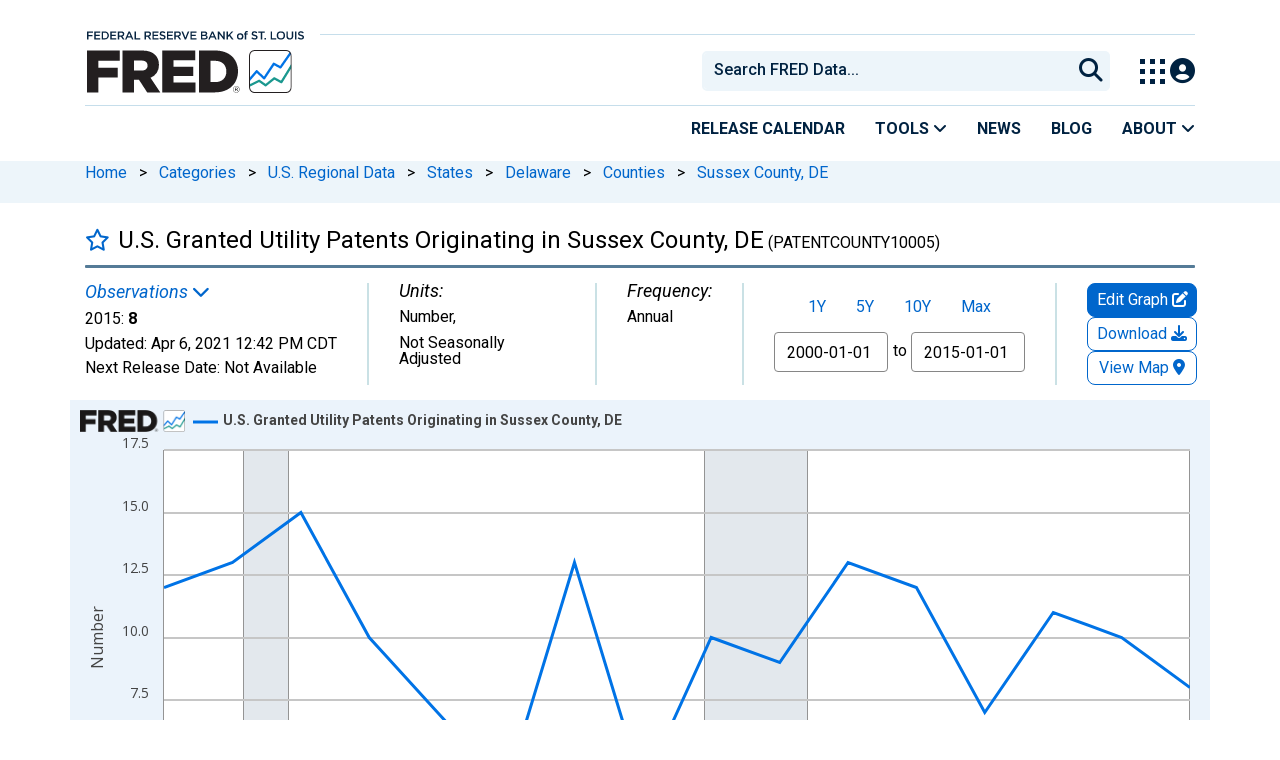

--- FILE ---
content_type: application/javascript
request_url: https://fred.stlouisfed.org/PBiW/BJOg/vkM/hOh/71Xw/7bEmmfcrpzkGSD/bUw8AQ/OxYxR2l/ZJxAB
body_size: 177312
content:
(function(){if(typeof Array.prototype.entries!=='function'){Object.defineProperty(Array.prototype,'entries',{value:function(){var index=0;const array=this;return {next:function(){if(index<array.length){return {value:[index,array[index++]],done:false};}else{return {done:true};}},[Symbol.iterator]:function(){return this;}};},writable:true,configurable:true});}}());(function(){LW();V2M();BKM();var fQ=function(IN,LX){return IN!=LX;};var Uj=function(){return Nv.apply(this,[kB,arguments]);};var CQ=function(){U2=["\x6c\x65\x6e\x67\x74\x68","\x41\x72\x72\x61\x79","\x63\x6f\x6e\x73\x74\x72\x75\x63\x74\x6f\x72","\x6e\x75\x6d\x62\x65\x72"];};var Ls=function(Fs){if(Fs==null)return -1;try{var s3=0;for(var J8=0;J8<Fs["length"];J8++){var bl=Fs["charCodeAt"](J8);if(bl<128){s3=s3+bl;}}return s3;}catch(gj){return -2;}};var cs=function(){z8=[")L\n%\f","u5Z\n<eM\v>6B","]2","&N","E)L\f(\x075\x07","g","N.\v7","E+F8\v4\r"," S#XD","E"," M\f.>\x07\\$ZD","\'Q%H","2","_5HO","\"(","U\f >",">U0OH\t$W9%>\'Q<M","4/<G4O1K ","\fo&XN,U\b>=(\x00!Y!I-L+\x40%\r5","O","/\r5\x002D","PP-)B!","],\x40","2RL\"V-\x007","\b!","","s$NE\x00Q#\'U#{\x07D1J\"!:\x3f","jB\x007PI,2*m","3P_^\t)F\x00))","5L\">\x07I!X","(*^\x3fX\x00u\r!G8\v4\r2\\Wu\x00*B\t)","\b(|\b\"","\r5","\x07(\'","8\x006C\"TC\x00,Wa\x07-=D\"","M\t1w\b \x076\'B(uK\b Q+#\r\x3fY\x3fX","m!\x00>","W4I\"X1L5>,5",":\r","TN\t=F\t\b ","2Z%","\v=>q%I\x00","\x40)00\'_!m\x00E*\x40 ","h","*M \v8\b","0_=R\x00n\t5W","5G5",";\n:IL\x072T\\8\f*zU\x3fh1T7T];*Sq",":B\"I<K ","Y6",".hk3f9\x00","<E2UY",":\b\f","","f.R\\\x07~","<5H5O\\\t7|\b:72D4","1E%ID","<E\"X\x07Z","Z^))F\x00)\f/I\\O","*M)/",")6]","=!_%R-u","7F(\x07)!",">Y\x3fI-","5Y\x3fTB","\x3f )%U","8:F4xO M","2!Q<X1B*N9","\x3f=","SZ","\x3f","0KC\x00\rF+\n/",".#\f(!E2IX","N(\x00i","$) <T4|","oM)=S","2&Y2V&C = <N:^","SK\x00,G.$)0D4O7X*Q","B\t,D8","\v=","\x07>U","2j\r6Z/+/!Q%R\x00","\x07Y\t7b\n)\f/","V8SF\x00<o/","","C{~CWwhlrs$`PGIJ]QpD6","D4E$U\f\x3f)\n#D","W","\n\x40#0","5\b","T4QK8,N\b\x3f:#","Z_^F(\x07)!","O1","&L \x078U0YO6p+\f: ","\t%+\'S9x\nI\t5W#\f","!U=RN\x3f&Q<","&D>^G)F)","0B\t","X\t$G:6","#\fa","-B22D4iA\t+","V8O","1L( \x076=D","\t-:N1]0V_X\t)L\f(",":6V>^\x07Y","O//\n<^","C\b","4B0SO\b","|\x00M(F8","KU|",",(\r9qy^\t&W","~T)Y","\nE\v","#U2TF/-B\r.\r\'","\x00\x3f+\x00`","9<R","06D","->\x3fE#","I_-F(","w","8)","b-F\r6W:-2_\x3f[X","+52\\8YRK1F\x00<{<\"M\x00O\r!#\fv\n\'U#\\F\teJ\x3f:\r0U7;DL*Q\t){<3XRC Q\f.>Os^>S_K7Bl\r9\t6S%NRG6WM$-sQqf!S\'Lb\v/!Q%R\x00wDl\x00)3\f7","!OI\t6P,94<C%oY","%>9<^4","5Q!/","-. ",">\'","K$","+E\f\x3f","7\\F\t!b>#+ =D","B>R","N\x3f","\fJcP\b\"4\fT0I","cq7i8","2","nyH9jD\"s\\i\b-\fDV_w\nEsX2]!XSQ-","] F","4","\r","\x40#3","4O\x00E","\"ULF","06B\'TO;*Q)\f=D0TO","W\n\v#7",";U0Y","1B\n6","k.g(\n%*{p<e<q>7\r4\vi\v\\I\b E\n$\v1\b\x3f]\x3fR[6W:#)\x00`AYsUuMp","B5L","c","Z","8\b","NX\t W","=S%TD","/52C","5XC n\b!\r)","\b","ZH","\x07","/:^6TS","\x3f5;U\"Ty F$*:;","(*\x40!\x075","O%Y3\x07","NC,WBr","-9\n6^%C\v-W\x40\x3f\x075<B","(Ra\x07","{x\x00LQ\n0M8\v4\rsDyO[Q W>\f{n7HI,Ln_f*\x404R\n\x3f<N#}EqC(PE\x00gP8+<Vqn\vG*OC%>2D>OML+\x40%\r5K\'*O^7MM8+<VqI\n0M8\v4\r{DxF\x00O0Ql}EqV$S^*MOq_/#U>[Ry(A D}}S>S^0\x40#f^nc(PE\x00cm_f0*]3R7L#\"6sN\vG*OOv\"6_7W\x401\ve==S%TDL7\vD7\x40.6\"I\x00C1V>_==S%TDDlX).=4\x40I\\\r7\bq&O=\r_O1\r>\r/\f\'I!X^EQ+\r-=`#RO1ZA%_9U2I\\N\t#J)2)\f#U#I\vV#V/2\f=%\x00\tlX^6\'\\_\t8\fq\x40==S%TDNx5>\f5DH)>59\f\x3f\n*\x40^_Q$\r8\x07)\'_#A\b,J):<Bs\rkB5\f8*\'U#\\E9_O\f\":*^2tO$W>\x40wnQIy7J+6:/Ls}2^W%\f<72Ws_&W#\f{{D}O^OE>Q\b8)\rs3WIkG\b*\v5B>MX<\v`w%Q=H\tiF9>2R=XH\v\\i\x40\"2&B0_OVdA;22R=XH\v\\8\nA89)>.D#D\tLD>^An\x40r0Q%^lX\vq.\r0D8RiQA)K 6D$O\nQ0q\x07&5E\x3f^C+dwU}S[Q$QM#_)EuBM\x00E*W<\x07{\n=C%\\I\t*EM:])Y%0\x00=H \x40b)2D47L#\"6}HOD\t2\x07d\f\'\bmx\x00O0Ql\vsT\\.FO`-\x3fE4\x07>iFA9K&JQ,[\x07D1J\"B3K\'#1Q7>&B\x3fFS O\"\r)2\\sX\vWC/7{B}X[W&B/\nszK#X_+X5>YqD9O]NiB+X/.M4X\r5w:s\x40lF\n0M8\v4\rsFy\tW\n0M8\v4\rsIy\tW\n0M8\v4\rsTy\tW$QM+_ hVyZ^_\x40mE\"/\n<^y\tX\t1V\"B/\v:C,[$QM!_9U2I\\M\t1s#4*\x404rxNKjs{~yf/EljD,Bn\r\x3fTEB&B J,O&wZMQ2\nV:)C1\r5X1L5>^%!O^1Z)_9U2I\\I B)J<JhV$S^*MM\tJ/J(ksSRgO8\n)\f$}\x00O0Qn\x3fu<B\\BDmE\"/\n<^yO[Q\nmWA>Ns&^2IEmWD7>&B\x3fB6\r2%\f-\f8UyO^^E8\nD1Kr5E\x3f^C+dwzK7HI,Ll\fs\nQ}H^IE>U\f>B7^;#fw\x407\feY2{%U\x00EgPqu*\x404\t\\\r7\vqu!W}NOLB3B9\x07`6D$O\ncO#\x0010Ds\x00O^D6\nKj\ru\x002\\=N|\f;2qnX\\X\t6L:\x07s}o\\K1\nC8\n>\r{7HI,Ldr=sSRg`w\x00zMxZL+\x40%\r5K\'*SZ\b-Q;\x40wE}^[WEl\bb><\\\'XZYEkW)\fsK5E\x3f^C+\ve=M%Q=HiVE*K&J7HI,Ldr!U%H\x00DL+\vO8\n)\f$}I^_\x40&\neK&\x00{\\\\\x00ME8U\f>B:X:%UY\x40g|\"4\b6}FK\x000FW*5\x00\'Y>SZ^\x407\n*5\x00\'Y>SREDlX).=\x3fX\n\tm\v\v9\f8:_\x3flXdwU}R[WEl^).=0\x00\rkW)\fs\f_x\x07E8^D1.\r0D8R\n mWA>N>J(F0ORDQgP\x3f>\r7U5nK1V>\x07/!^q[\x07D1J\"J4O:*TN [\b//\n=Ws\x00OlW>\r,C=U&7X*QEn%>\r6B0IXL,PM-)2T(\x00_+J+\x40rX:VyE5O\b8\x07\x3fAn\rlS[Q#\vO8\n)\f$l\x00OEE1K#{\nhB4I\x07X>U\f >Y%_8YR\x40!L)XzS.M7R\x00\tkN\b8\n4\x07n_}X\\K\"wYr%Q#\tkG\b \x07<\'UjT\rlX-{noy\\^OE~J\vdr:VyHOQ5\n#\f/\n=E4\x00O0Ql&:VyO1Pq_>M>U%UNE \r)\f/^6NDxFC-<X6\\\"XRC\nm$4q\rl\x00 W#r:Vy_5F(\x07\x3f0\'Q#IPQxMD8\n)\f$\x3f\x00PI(S)>\x07q4X\v~FC(\v(2D2U7R S%\r5K60O O)\x40)\'E#SPQxFC!\x07/\v<Tw\r\'Q<sA!U%H\x00DNiFC-<Jh^lR\t&V%\f<AhF0ORIQ-\v`wz\v8[Z\b*Q\x00-y^n\r2S \n%s\rnUYD\tz#+6D4YPN6V<\x075\x076T\bTF\bgb)n\rlM[I+W\">X!U%H\x00D3B9\x07a\x00}Q#Z^N+FW)L\x3f\f=U,\x40P^7Ln_f^0%DOJc\vq\x408\f>\x40=XO\bg\bb>;_5\x00P^7LnN>M2B6\x00\r7DD1&&^2IEe|E8N)J(F0OROQ7\r\x00)3\f7\x3f\x001F-4\bU\fLD3L(Bk^n\r\x3f\x00O0Qlu\x076\\4Z^\txM wA\'X#R\bQx\bjD/M:D4O^7\r).=w\x00 W#fA!U%H\x00DNiQC-<^%_8YR\x40\v`rOqD9O]NxP>L6\'X>Y[VgQ\b8)\rql\x00\fJmQC!\x07/\v<TlB*TO`u!WlS]LZ)\')<By&B\teJ):<BqYOeM8B+<F8Y\n\reOg\x07pAt<XB!DeN+X%Q#mMA8L26B0IX\x407\r\f>rX:VyB*TOq_f\f}D(M W>\f{}]4IE\bx$4q#X\vxLC-<O!5XO\v$W\bq\f.\x3f!KeJP#L:4\v#X_+s\vu\x07<^4ZX71\r).\'~0PwQ,\r-.BSRxWC\"\x07#_2PX\t1V\"\x40z^nBP^*GKjJ)M>U%UNQgM\b4yO!0O*J\tlRrO!5XO\v$W\bq\f.\x3f!HCVmQC!\x07/\v<TlB*TO`u!WlS]LZ)\')<By^\t7B#{6C$Q\n6#{=>_O1D`u\x076\\4Z^\txM wzM7HI,Ll-szK\'\\\x00\nxX>\f0\n%fBw~M%\f{uyO\\I\r1\x40\x00\r8^\'k``[^eJl}E{B[D\r)O\x00\r8^\'kc`^XB$E)\f0\r%fAwEiW%u!ISX PC<(\v{Bx\x40_&W#\f{0{DxFKeQP8L8\f>\x40=XC+_7`}D(MN+L!7AT4Q^\teQC-<O\'2RZ\x00 W#\ff.V$S^*MM&J/J(D9T7Z(\")\n6Clf\t^<o/Xy<_%w\x401\r\v#0Xyr^^,PD`3\n #XOm]e==S%TDL\v\ve2{DxFKeQP89.>hY7\x00 W>\f{}S0Ql*Jy&^2IEgP8+<VqI\\D\t=WD>\x07/!^qIIC\nm\x3f,:-{DQD\v1KDe-!4\x00_\x40+\v9\f8:_\x3f\x00E>E>J`HxUmI\\F\t+D$Yr\n5>K\x00)\v`\x07rJ!U%H\x00DL7\r-.nD\nX/kG\"\x07fBb#\x00O0Qlu2\\$XO\\,GM|N)M7_\x3fXO\v\\iQw>&B\x3f [q\f&!U%H\x00D+F8X.V$S^*MM\rJr!U%H\x00D3B9\x07a<Y5B\b*M\bvCk.B4I\x07XeZC<4<D(M\biJE.Ny\x00<^\"I\x00_1LnN 2\\$XHN\x40&L*\v<!Q3QMu^D`\vs\x072RY7V8\r)AK\'\\_\tZA/\r5:W$OH\x00 L|rO*5TZ\x00$Z#->^55NF):<BHI,LnKw}Y\"zD\t7B#=S%TDQ#V/2\f=%\t\\\r7q\x40==S%TDNx5>\f5%T^B&L\x3f)0D>OIX\t1V\"CzuyOOQ<_n%>\r6B0IX*0M8\v4\rq\rl\x00ZXB!J<:Q<XVkM\f!\x07rJ.4K.\v9\f8:_\x3f7F95CR;X^B6F4<D(Me\nzl&\x078}C4I\"X1L5>,5%VmWC=+<D>b-\biEE8N7Oqw4SX\r1L\n5\x00\'Y>SPEiWC<4<D(M#\'I\b/u\x00!U0Il1N>M2G#\\\n0M8\v4\r{DxF\x00O0Q7=$Q8IH^8(du!_%RS \nA*J#M#B>I^5FA/Ns&^2IEm\n>\x07/!^qIC8\nD`\x07u\" I\x3f^;^\t7B#fU\\S&\v9\f8:_\x3fiMA#N2J(F>T\n\\xP%D}K:\rOG6FDw:sQlS]L=\vdw^}R[l).=4Y+ M\b>/\f!v$S^*ME>KdiQSRm\nC8\n>\r{7HI,Ldr!U%H\x00DL1\r\t#\f>\\\'\'\\_\tBC\"\x07#{,[W\x40\x00\veN=K1=Pm\t+F-4q}[ZH\x400E*5\x00\'Y>SZ7F95C\'X8NEiEE.Ny<c%OD\vgE*5\x00\'Y>SZ7F95A\b_3WIed\b\"\x07)\'_#`PWEl\bb\t> \r7HI,Ldr%Q#\x00#\'I\b/sz4\x00)wW#Ld:s^qT\nlFC<(\v{^x\x00O0Ql\x07u6F4OODl\v9\f8:_\x3fE>E>J`}\\4S^~\n:)C=\r4Em\nV%s\rsY\x3f\x00 W>\f{}F0Q\x07OQ+b4\r6\rp\f^^7F95C\'5ROQdA8&O6\'\\_\t6#`\bu!_%RS /\r5\'B$^EIA>\x07(\'\n7HI,Ldr:VyICkS)fSD9T [qRw;Y\"O1$\v(M\fC4S*J\tlRw;Y\"E L}N/\v:CYF\t\"B)_5\x3f\\}ICkN\b8\n4\x07n\x3fX\n^NiW%u!WlKC\beA8\n2}D#D7D7J\b\x3fL=\f!u0^\x3flL8K=\f!\'\\\x00\neJl3\n sIPQxQC/\n:Dy\r[\fJ*\r-7K\'X8N^XEcL%zO\\Y\x00,\x40\bdSrJuyICQ0q4\n7a1Lv.\r0D8RE>W%u\x07<^4\x00SW3Blf;Y\"X\x00M>\v>\b\x00\fE5O\b8\v4\rhY7P^7Ln_f^\'%DOE1K#{}Q#ZIX\t1V\"B/\v:COK\x008\t%+\'S9x\nI\t5W#\fa&^2IEmWD7\v=K\'X8N\\N+FD8\n)\f$%KeQP8\n2hV$S^*MM)J>O=*O^7MM-L/#UlB*TO`u!WlI^XB+F8_>O=w\x00 W#fA=U)IPkB+_-\f:Tq\r[MdM*\r)K%Q#-Jb)^%OOkO\b\"/\v~jSL\\~\x40\"K 2BqTO^,PC8\"&=D#TY7+~A-_2M0_<MO,Lw\v=KqB>R\bQxb)_2\x00O0Ql\x07sA6^5[#\vb)_2O^,PC<>zK\'\\\x00\nxLC/7{Y}K&K!#yJSlR\\I\r)OE%Ny:^0QS *\x40OeY2{Ew,EE8\n2}\x40#Xk\x40\f83/<SxO^7MM)J2M0Q%^f&L|K`\n5%UYB5Q\b:^2M5Y\x3f\\F\tLe>&B\x3fkE\"7*|>^[W\t)P\bl\v=K&*T-Jb)%\f8K&K!#r6D$O\n\tmJC//\x00;|>^^\v\\l^\b >:Vy-Q;B5$O\x00Em>{\'Q%XO1%3\f&Dq^^->B=\n=Q=Q\v\bE~J\vd3\n !O\\P,\r\v%\f:\x3fIR W>\f{{Y[D\r)O\x00\r8J.M,\x40^K7V8X==S%TDD1e=\f!\'\\\x00\n\txW%u!ISX PC \x075\'X|\fIORxVaO>J(F0ORDQ1K\x3fL/*u\x3fI\x00C\t6x\bY2{^I\x00S *\x40Qq3\n !O\\JcLC/7{^}C$O5.4\x00qwB6\r>\x07-_=7TK\x00)Z!#r%Q#~A)0.YwZ\b7F\f\'\x40f^nD-API+W\">An\rlI[\fJ,\r>\f0\flOT\fyb2\r2\\=D>EcE%_5\x3f\\xKeBP%]2M0_<MO,Lv&X!U%H\x00DL$\r5>^\'0X\vxQA%]s;Y\"O-L\tq\x405+DsB6\r)/^:7TK\x00)Z!#wz\n%UYB&L\x00<>60*N \x07/iV$S^*ME8N)J(Y7P^7Ln_f^\'%DOE1K#{}Q#ZIX\t1V\"\x4096Q:OQ1\r5>/2R^+V\bn_f^\'%DOS1K\x3fL5+DlI\\K\"O>\x07/!^s\x00OkW<\x07dK\'X8N\\X$OP8\n2}Q#ZO^B$Q\n`3\n <XB!O>\x07/!^sB6\r)/^qU\x3fYPVgM>:q\rl\x00<S\bjD)Eu%UYB+F8_)J\x40,C,Pv.\r0D8RlX\v#s2BqOO^,PC8\"&=D#TYB)F+3Nb\v#OWhe-!4\x00B6\r>\r\'B8Xq*J>M5Y\x3f\\F\tLq_fzB4I\x07XeW%u\x00<]!Q^\tmFC/\r6\x3fU%TD\x40 \r\f*>_2^yD \nA<&O0Q%^\n0M8\v4\r{DxFEmU\f>B)^\'X8N\\^<f82 =XM-\\we^c\v|\x003Bl\x07f;Y\"X\x00M>\v>\bB\fLD \r>\f0\rl\x003Bl\ff}S>PF\t1J\"Y2{%U\x00EgPq\fu*\x404\t\\\r7q\fu!WjnZOE8Q\b8)\rs_,\x40B*TM\"\x07,CB#R\x00N,O):sS0IBL$W)+q,O\x00 D\f8\x07\n6\\5\x07_&W#\fsB}X[Q W>\f{;Y\"O\x00 D\f8\x07f:D4O^7#drO!U\"H^\"$N\bvw\r6H%qIV ^An\f>\'l\x00O^,PC!\x07/\v<TwZ^,PC-<^%_8YREiS1N>5E\x3f^C+\bdwzKyS\x07F\x00x0)]\'=XM-\nKjJ)^\'=XM-\nV*\r)K%Q#\\iMP\"\x07,CB#\\\vl\bp`xxS)O1xW6)\x3f`6D$O\n8E\"/\n<^qSZ^\x407\b`\fw\fY}\\[Q7Z:)C&\r%fwD$\nA/_.M%Q=HW$W$J/J(B4I\x07XeU%{{Dx\x40\x07\b*M\bss\x00z\nOG6FC>\x07(\f\x3fF4B1K\b\"J5O<,[\x07D1J\"B4K\'*O^7MM*5\x00\'Y>SZ3Blf;Y\"\r7D!\x075 \v#X_+){3!_<TODmE\"/\n<^yR^CE>U\f>B:^\'0MFmQA)K`&^2IEeVE8K \r{Q}R^C\x400`\x405+Ds#V/2\f=2+\v\f`\rw\nE}^^\b-Q;\x40wzM$E!]erJ.M>SE+F8_==S%TDDlX-{n_yOZB(B\'Js&^2IEeWE\"K 2BqTIX\t1V\"B)Kz&OZDmE\"/\n<^yI[Q\n*QEwYr$Y%^kS)f}^4E&B)BkY!U%H\x00DL,b4\'C\n\r/kW]q\vw}^4EXiE\"/\n<^y\t\\\r7q\rs{PX\x07m\v\v9\f8:_\x3fE>U\f>B5O:0\x07iOA*N(O;!iGA+N6O$37ioV>\x07/!^qOZB2Q\f<Js&^2IEmWD74{\vj]1\x40du!U\'\x00 [e8 Uq\rHX\t1V\"B.^5E\x3f^C+\vD7\v=Krs^D \x40%\r5A:^qS\\\"B#rJ!U%H\x00DL+V Y-!%\x00K,D\f8\r)M0_\x3fSI,L`f}U7[I,U\b+UlI\\X1).=k#BQxFR|X>]c|\fH\x07^iWC8+/LsS\x07F\x00g~`f&^2IEm\n>\x07/!^y\\OED7\vDb:8y[\x07D1J\"B/KzK#X_+dKu!Q!ZL+\x40%\r5K\'*[XD~D\x3f20XyI\\Z UP8L5+DxFK ]v\v=KqE\"X\x00k\v M\b/qY\x3fK,D\f8\r)J(DSRxV.>8M#X_+b9&\x40%PX\t1V\"\x40w\r&\\=II\r6FM~X)\'E#SR^B$A9/KqB4I\x07Xg-22D>O\\_ Q,+\x075Q%\\\\M\t1k+\n\r\'B>M\v|\r)V\b\x3fJ\x00A1B0SYNi\x00#\x0026}X-J)/!UsPH1M\b\x3fyOq]>YFNi /<B<^\b)B*\r)U#NEgO9\x3f\\\x07X\x00Y*MO`\x40,\f$e^\b\n0O\x07):_\x3fqYg~DeY8 UqHI\r6FO)\f\x3fAiB4I\x07XeWC\x3f4{,\x40[l^DeKrM2\x40!Q\v-J`)&]4SYE8q.\r0D8RE>Q\b8)\rsQ\\Z\x00<\v$\v(O2B6HO1PD1N5^5E\x3f^C+\vD7:sDlFxXw)(F0OROQ+Fl-= S#XD/$M-sS\x00xOL8\x07#{&XM\x00g\nA\"_>M4U%x\n^\t+P#\fsAuz>u\b A+=)=T4OX3,M\v#\x40rX\'\r*KD\b*QW)L<\'`0OG\t1Fd\fu6}n9o(u(&1\fg5fEiQ\b\">6BkX\\M\t1s\f>6\'U#9\vn,)\'\fbs6o>\x00q2\'$,KeLP\"\x07,CV7NX\t M.-\f- aBB\"F\r56H%P]\t\'D~\x40rO:\r>O\x00[)\f(\n<^y%o.o2(\x0794o#XN\t7F\v5<x\x003F(\r)Qi_Z^<$Q\f!\x07/!8\'d!p&\t&5~r u;\x00a*\x00Kw6^5X\x00Owb>Q#\\O QE%L-qv7n3f#\b\'\t&ox0m l^*\v5\x3f\\(F\x00O0Q7+U\x3fYXV1\r)\f\x3f\f!L-S\x07F\x00iD90>\r7U#X\x00kQ\b\">6B-A_\x00)\n<i56^5R\x00kU\b\"4aL-S\x07F\x00iD9P\t=T4OXV7\r)\f\x3f!U#V0O1&O\'\x3fX\n^Qs=>\r6\n U\\FDJEeN5KzmxK&KEd.\r0D8RE>Q\b8)\r\bm,[$P\blTa6D$O\nxWC\x3f\x075l^FQ#V/2\f=%\tC\nmb>\"M:CO\x00KmWDe>&B\x3fWDe\'&^2IEmWA>K 2BqXOD)OPqd\r&\\=\x07P_!F\v%\f>\x07qlI\vZ\t*EM6<\\wq\x3f<N#u\n\'U#\\E_89y#Y%X\x00K*QOY2{^$Q\vQ \n:)C=>\riVP\x3fw\x00naMt> \n58\x00ZOQ \r-7K\'xO1]q_fzK8[Ze/F8J>Jr\rlX[X\t1V\"Y8^r,XY\teE>J`B{Slk\x40\f szYD\tlKdu&C9$O)Kw}\\4S^dP>K`\x00naIW$W$J/J(\\lBxW*\v5\x3f\\(FX>J\vdC8Eu^$Q\vQ \r).=w\tkQ\b8)\r{}r\x40\t&WE-Kz^nQx\x00O0Q12\r2\\=D\tC\nmOD8\n)\f$>\x40X\t1V\"B..=9E\"/\n<^yI^XE>J\vdr:Vy^,M\nn_f*\x404R\nlQ\b8)\rsUyI^XE~U\f>B5^R;X^B5Q8\r/#UIy7J+L8\x3f\\yI[)J)JcO~x\x00O0Qn-9\t6S%OQ+K8L8\f=C%O\x07I*QKjJ5^\'2RY7V8\r)M=Q<X[N\bBn_f^=L-!OgPq\fd\"!B0D\\L*NE8KaAB6HO1POq_f\r/L~cZVJK5{kZ9_eJdY\\0PO\bl,>:wIYmMDs\x07sBx\x07E!]1s<xAL+\x40%\r5KzK%U\x00EeM\b;B#UO\x00Em$\"::Tq\\^\t(Sl4C7U\"I\x00_1V)B5\f=8IX\r\'O\bl\v5\'Q\x3f^0+jl\r)\x076BqI\n 8\x07)1\\4RD+\f>:s_3WI6\x009/C;Q\'XRKLp!\x004}Y%X\x00K*Q0dK{6D9RNl^EeN=^\x3fka`^YQ)x\\N3^&x%+Wb&:6d8Pl7N\f8JrM!U\"R\\\t!l8\v4\r xC y\"\x07wn\x3fX\n($W\beL/\f\x00D#TMDlq\f::W0IX\x40!b\r(\x00#E}ZOSB!F%>.6]>O\vxZC$)\x07$Q#X1E&V>\x075\x00*&\x00\v\x00$M\n9<RlD\\F\r+D->ulD\\Z\x00$W\v#6O+\r(\x07Y\t7b\n)\f/O\r(ZF\x3f\v4\rD\\X5WEn>&B\x3f^Q6`\r(\x00#EkYV0O`!Y#=\\H]\x40)Bv\x00w\x07>\n6AD)OA$a^4IHB\x400BW4N:i|}M)iV\f(X=O4\x40$\x07WE~\x40\f\x3f\x07{Rf\n2\\ON M\tnX)\'E#SR^B6W<Jr%Q#-#8\nA8K&JzjO^7MM*5\x00\'Y>SZ7F95C\'0MFmW%w!W$PD6\n1JrKz\v2\\OLqbj^\'\"X^\x401\r|L+\f DXY\r\"FC/7{DIBkW\\eN(\x3fV^E \vDw:6f\x07K \b\"yY!U%H\x00DL1\r8\r+KzM,^^E8\nDeY)\'E#SRL+\x40%\r5K!*O^7MM8L:#\\(B6\f>.6^%N[Wm\neJrX",",1C%R\x00O","\f/>6B>P^\t7","*W","B1SW","<\\\x00A","`jRi","(\x0772}>Y","*Y%2:\\8I\vI$M\n)","\vqM^x\fVl\x07#:B4NOl,M|S{%6RqBYeUvRkYc\x00qz\x3f~W"," Q\x00%(\n<^\"","\t=W-/\"1S:uK1A\b-\n>U\"IG","\"^O\b0O\b)\n#DXE\r!","H","W2)\f","\r5S;)(\n<^"];};var bZ=function qC(Z8,xZ){var Y3=qC;for(Z8;Z8!=QT;Z8){switch(Z8){case Gn:{Z8=Xd;while(Uw(vv,rs)){if(ms(jl[Lk[OK]],AS[Lk[hl]])&&fI(jl,wj[Lk[rs]])){if(cz(wj,XQ)){BN+=gN(T2,[b3]);}return BN;}if(Tk(jl[Lk[OK]],AS[Lk[hl]])){var Vl=tj[wj[jl[rs]][rs]];var mj=qC.call(null,F,[Jj,GK(b3,zI[J2(zI.length,hl)]),jl[hl],Vl,vv]);BN+=mj;jl=jl[rs];vv-=vZ(nD,[mj]);}else if(Tk(wj[jl][Lk[OK]],AS[Lk[hl]])){var Vl=tj[wj[jl][rs]];var mj=qC.apply(null,[F,[sl,GK(b3,zI[J2(zI.length,hl)]),rs,Vl,vv]]);BN+=mj;vv-=vZ(nD,[mj]);}else{BN+=gN(T2,[b3]);b3+=wj[jl];--vv;};++jl;}}break;case rn:{for(var Xs=rs;MI(Xs,LK[j8()[lI(rs)].apply(null,[CA,mH,GI,nZ])]);Xs=GK(Xs,hl)){(function(){var qz=LK[Xs];zI.push(MF);var fA=MI(Xs,s8);var xl=fA?V8()[HK(rs)].apply(null,[ws,c8,GA(GA([]))]):ms(typeof BX()[sZ(hl)],GK('',[][[]]))?BX()[sZ(rs)].call(null,VZ,vf):BX()[sZ(hl)](EI,jI);var MA=fA?AS[wN()[WK(rs)](HI,Pv,jN,ww)]:AS[V8()[HK(OK)](tZ,sH,hI)];var IQ=GK(xl,qz);hL[IQ]=function(){var dF=MA(mK(qz));hL[IQ]=function(){return dF;};return dF;};zI.pop();}());}Z8=m6;}break;case U:{var XC;return zI.pop(),XC=fN,XC;}break;case KS:{if(MI(Ds,t8[kj[rs]])){do{Ij()[t8[Ds]]=GA(J2(Ds,P8))?function(){Tv=[];qC.call(this,ZB,[t8]);return '';}:function(){var kF=t8[Ds];var rk=Ij()[kF];return function(EQ,M8,Il,Qv){if(Tk(arguments.length,rs)){return rk;}var n3=Nv.call(null,kB,[EQ,M8,Il,QA]);Ij()[kF]=function(){return n3;};return n3;};}();++Ds;}while(MI(Ds,t8[kj[rs]]));}Z8=QT;}break;case G0:{Z8+=Xd;for(var mI=rs;MI(mI,qK[Hk[rs]]);++mI){vQ()[qK[mI]]=GA(J2(mI,ws))?function(){Al=[];qC.call(this,nW,[qK]);return '';}:function(){var QC=qK[mI];var vj=vQ()[QC];return function(Yz,cQ,Fv,bz,QF,VC){if(Tk(arguments.length,rs)){return vj;}var HZ=Nv(XO,[Yz,Sl,Y2,bz,QF,tK]);vQ()[QC]=function(){return HZ;};return HZ;};}();}}break;case Xd:{Z8=QT;return BN;}break;case BS:{Z8-=D1;b3=J2(Vj,zI[J2(zI.length,hl)]);}break;case Pf:{for(var Uz=rs;MI(Uz,Jl[ms(typeof j8()[lI(rN)],GK('',[][[]]))?j8()[lI(rs)](GA(rs),dD,GI,Rj):j8()[lI(T3)].apply(null,[sC,dI,k3,G8])]);Uz=GK(Uz,hl)){hj[j8()[lI(P8)](hk,YK,Jv,lA)](TI(Ms(Jl[Uz])));}var xw;return zI.pop(),xw=hj,xw;}break;case N:{if(MI(lK,fZ.length)){do{j8()[fZ[lK]]=GA(J2(lK,T3))?function(){return vZ.apply(this,[OH,arguments]);}:function(){var nz=fZ[lK];return function(OZ,Hs,E8,fz){var Jk=UN(hF,Hs,E8,GA(hl));j8()[nz]=function(){return Jk;};return Jk;};}();++lK;}while(MI(lK,fZ.length));}Z8+=cS;}break;case m6:{zI.pop();Z8=QT;}break;case M2:{return gN(hW,[dj]);}break;case Td:{var fZ=xZ[gM];Z8=N;zw(fZ[rs]);var lK=rs;}break;case IH:{Z8=M2;while(fI(A3,rs)){var ll=RF(J2(GK(A3,PQ),zI[J2(zI.length,hl)]),tv.length);var zz=h8(PF,A3);var FX=h8(tv,ll);dj+=gN(T2,[cX(Bs(cX(zz,FX)),UF(zz,FX))]);A3--;}}break;case VL:{for(var dk=rs;MI(dk,DK[Lk[rs]]);++dk){nw()[DK[dk]]=GA(J2(dk,GI))?function(){XQ=[];qC.call(this,X,[DK]);return '';}:function(){var gl=DK[dk];var wA=nw()[gl];return function(UA,KX,fs,zj,gs){if(Tk(arguments.length,rs)){return wA;}var Cl=qC.apply(null,[F,[GA(hl),KX,fs,tK,gs]]);nw()[gl]=function(){return Cl;};return Cl;};}();}Z8=QT;}break;case F:{var pZ=xZ[gM];var Vj=xZ[rO];var jl=xZ[CS];var wj=xZ[GH];var vv=xZ[wM];if(Tk(typeof wj,Lk[Vs])){wj=XQ;}Z8=BS;var BN=GK([],[]);}break;case BM:{var Jl=xZ[gM];Z8=Pf;var Tj=xZ[rO];zI.push(Rw);var hj=[];var Ms=qC(rO,[]);var TI=Tj?AS[V8()[HK(OK)].call(null,tZ,ln,sC)]:AS[wN()[WK(rs)](g8,Pv,gK,B3)];}break;case X:{var DK=xZ[gM];Z8=VL;}break;case tO:{var CZ=xZ[gM];var b8=xZ[rO];zI.push(Wk);Z8+=G6;var fN=j8()[lI(rN)](RX,PH,rN,jj);for(var bj=rs;MI(bj,CZ[Tk(typeof j8()[lI(OK)],GK([],[][[]]))?j8()[lI(T3)](AC,Y8,MK,GA(GA(hl))):j8()[lI(rs)](BA,d0,GI,T3)]);bj=GK(bj,hl)){var Pw=CZ[j8()[lI(G8)](pI,WS,Jj,S3)](bj);var rQ=b8[Pw];fN+=rQ;}}break;case nW:{Z8+=dE;var qK=xZ[gM];}break;case rO:{zI.push(SJ);Z8=QT;var cV={'\x41':BX()[sZ(Vs)].apply(null,[Vs,r0]),'\x48':V8()[HK(xC)](xC,Pr,GA(GA([]))),'\x4a':Tk(typeof tG()[Cx(rs)],GK('',[][[]]))?tG()[Cx(GI)](VV,Hh):tG()[Cx(rs)](sJ,qO),'\x55':tG()[Cx(OK)].apply(null,[U4,n2]),'\x5a':j8()[lI(xC)].apply(null,[nJ,N0,Xg,GA(GA(rs))]),'\x63':BX()[sZ(xC)](nJ,ED),'\x66':tG()[Cx(Vs)].apply(null,[SY,gd]),'\x6b':tG()[Cx(xC)](GI,I2),'\x71':j8()[lI(sl)].call(null,lV,lE,kh,Vs),'\x76':tG()[Cx(sl)].call(null,j4,CM),'\x7a':j8()[lI(f5)].apply(null,[T3,C6,rJ,br])};var d4;return d4=function(A4){return qC(tO,[A4,cV]);},zI.pop(),d4;}break;case mL:{Z8-=RW;for(var rm=rs;MI(rm,Jx[gc[rs]]);++rm){hg()[Jx[rm]]=GA(J2(rm,OK))?function(){FU=[];qC.call(this,IB,[Jx]);return '';}:function(){var cJ=Jx[rm];var WY=hg()[cJ];return function(gR,R4,T9,gm,xP){if(Tk(arguments.length,rs)){return WY;}var DV=gN.apply(null,[TD,[gR,Jp,GA({}),gm,xP]]);hg()[cJ]=function(){return DV;};return DV;};}();}}break;case ZB:{var t8=xZ[gM];var Ds=rs;Z8=KS;}break;case wM:{var l9=xZ[gM];Z8=IH;var PQ=xZ[rO];var tv=Hc[V9];var dj=GK([],[]);var PF=Hc[l9];var A3=J2(PF.length,hl);}break;case IB:{Z8=mL;var Jx=xZ[gM];}break;case b1:{var LK=xZ[gM];var s8=xZ[rO];zI.push(CV);var mK=qC(rO,[]);Z8=rn;}break;}}};var tR=function(UV,Iq){var cr=AS["Math"]["round"](AS["Math"]["random"]()*(Iq-UV)+UV);return cr;};var SG=function(Kr,Bp){return Kr instanceof Bp;};var Rg=function(Lp,OU){return Lp<<OU;};var Hq=function(mP){var jc=['text','search','url','email','tel','number'];mP=mP["toLowerCase"]();if(jc["indexOf"](mP)!==-1)return 0;else if(mP==='password')return 1;else return 2;};var gp=function(){return gN.apply(this,[gD,arguments]);};var gx=function(){return ["kr.`","\x00 MSz07X5",";\"bT\rI",">","\"","MD60C","WD\\8\'N15+","\x3f;\"\x07ID\r^\"R2;0/A","","I","\v,MR\v","YQ=]H/MjceZ","**GU0_3","5\"\x07PD\x07","+E*3\r","(*\rIt6c","%+{3:\vRD","mO^0(G2(\n)\x07V",":\rRM","\\8$2\x07JE\fX","","\x00*5\"1PS","\t1","/\x40SY\"","\x07E21F4;\"\x07ID\r^","C6*J\n)","\b+\fPm\nG80i5:MB\"_%+[\t)","*\f+\fPo\fN4","\x40X$4_","24N\b`","+MBG>0B\t4","20Y\n\x07","o","<\"+\x40h\rZ$0*","2,J\b=","7[;\b<","\r\v#\x00AS","8\rMB\r","UX<7","-31od\'u\x07e\"1!\'ff/","R\x40_4\bN\b=","OD_!","B^2,g\t9",">7H/","6\f\'\fmE","%\fy","!\x00ND\x00^","SY40","!E5\x07","R\'","cD\rO#%_\t(C=BEMO0 RF( \vJF","<+O6","WvNObO","9+\fAS^>6","ki\\8\b:OETE7-G\n"," \x07P",")\r>\x07JEN0J.","&","/HD\x07y4(N\b3","\v57=.KBF==j;\n/\x00HD","87e\x07","\x07))\f","3\x00","F\t +*AO","EO","PNK=x.\x3f\v^D","-G\b*\x07V","\x00J\x3f","9\v<#P","H29","GMK#S) pHO#7","2+F5*","\f!KUZ4","x KS<N00JD`","(\v\x40","_\t/\x00-JBF","X47D\n,",">eQ*D(B2","\r\x3f","t2:\rI","HTC\x3f\x00J;","\"M","7^9\r=","%X4\x007:\x07V\x40E#","S^","\n=","^47_","H\rD46c3:","IR+C5 N\b","EE\x07","AU!K%0N#","G\x07","\v \tJND","ES",")\vKO",")","~<Z=%R(\n&{~C\x3f B\b=<!","2+D\r3","=EB\bf4*","4J\x3f:","; AS","Y%6B\b=","MR\"X#%R","I0(H6\n+$t","B\b*\nTD","8\v+KNB","E\x3f","VNY6B3\r7=\rH\x40O5","3!_\x07","\f",".S","\x40","VNE2+G","\nPU\rkwI","GIX+O","TMM8*X",":","4\x07","\rFKI%d{\n/ \x3f","\fD:!R*","X9","N","\n&KV","X04","5\b",")\fAOn00J","BO0*^,HrK%!","3N=","(\x07GU\n\\4R\x3f","\nER,]\x3fY\t*\f:",";\v+-B","ODi> N","! N","\v^%4Iu","BUX+H","WTG80","&Y\x074\x07\r","AF\nY%!Y6(\f\n!KM+K\x3f G(",",J><\x07gN\rI$6Y4\x00\x07","O06d\x00\n\f:\n","\r+WH\fD0D;","<G.c\x40wEd|m\\^H:/s\x3f\x3fiLg;\'N","=\x07JE.O\"7J\x3f",",\tMU+C5 N\b","<","/<\fEL","7;6es&k","M6./L","[\x3f","7\'","EL01G\f;\x07","}","\'AS^>6","3/GI&\\4*_",".\"Lq_6-E+;\r>H\x40C>*","9\"\x07JHG!]\x076:\x07","AQK2!x;","\r9","XWoR","\n<ID","\x07,\"5MEB","KU5O=","=\vFHC%=H;\r+","RSb","ILi\x3f0","WU\fZ","36J\x3f","\x00X4%_","\t/\x00\vAO","*\r&","\x40DK2,n\x3f\r\n","=JB","E\x3f)N)+","^FQ\x07","\x07C\"4G\x07#","4","OR%\bD","6/hh%X0)N#6+\fP","GM\nO\x3f0s","\bkG6"];};var RF=function(zV,qR){return zV%qR;};var tx=function(){return bZ.apply(this,[ZB,arguments]);};var jJ=function(){return Nv.apply(this,[l1,arguments]);};var IU=function(){return gN.apply(this,[p2,arguments]);};var GK=function(hq,A9){return hq+A9;};var nq=function(OY){var t5=0;for(var gG=0;gG<OY["length"];gG++){t5=t5+OY["charCodeAt"](gG);}return t5;};var BP=function(){return Nv.apply(this,[p0,arguments]);};var MI=function(nc,gq){return nc<gq;};var XU=function(){if(AS["Date"]["now"]&&typeof AS["Date"]["now"]()==='number'){return AS["Date"]["now"]();}else{return +new (AS["Date"])();}};var sh=function(qV){var lm=qV[0]-qV[1];var Ah=qV[2]-qV[3];var Ox=qV[4]-qV[5];var JP=AS["Math"]["sqrt"](lm*lm+Ah*Ah+Ox*Ox);return AS["Math"]["floor"](JP);};var GA=function(lJ){return !lJ;};var IG=function(){return gN.apply(this,[TD,arguments]);};var h9=function(Tq){if(AS["document"]["cookie"]){try{var D4=AS["document"]["cookie"]["split"]('; ');var lG=null;var rx=null;for(var cp=0;cp<D4["length"];cp++){var xh=D4[cp];if(xh["indexOf"](""["concat"](Tq,"="))===0){var b5=xh["substring"](""["concat"](Tq,"=")["length"]);if(b5["indexOf"]('~')!==-1||AS["decodeURIComponent"](b5)["indexOf"]('~')!==-1){lG=b5;}}else if(xh["startsWith"](""["concat"](Tq,"_"))){var hG=xh["indexOf"]('=');if(hG!==-1){var rC=xh["substring"](hG+1);if(rC["indexOf"]('~')!==-1||AS["decodeURIComponent"](rC)["indexOf"]('~')!==-1){rx=rC;}}}}if(rx!==null){return rx;}if(lG!==null){return lG;}}catch(Cp){return false;}}return false;};var Nv=function VP(Vh,Tm){var Vp=VP;for(Vh;Vh!=KO;Vh){switch(Vh){case EB:{if(MI(nY,N4[U2[rs]])){do{M5()[N4[nY]]=GA(J2(nY,xC))?function(){TG=[];VP.call(this,IB,[N4]);return '';}:function(){var PG=N4[nY];var nx=M5()[PG];return function(kr,qq,Q4,km){if(Tk(arguments.length,rs)){return nx;}var Er=VP.call(null,P1,[nJ,qq,Q4,km]);M5()[PG]=function(){return Er;};return Er;};}();++nY;}while(MI(nY,N4[U2[rs]]));}Vh+=bT;}break;case MM:{Vh+=Jd;var X4=z8[UJ];var sq=rs;while(MI(sq,X4.length)){var R5=h8(X4,sq);var XG=h8(T5.S,lU++);Pq+=gN(T2,[cX(Bs(cX(R5,XG)),UF(R5,XG))]);sq++;}}break;case GE:{Vh=KO;return lP;}break;case gT:{Vh=rD;for(var xm=J2(Um.length,hl);fI(xm,rs);xm--){var s5=RF(J2(GK(xm,sG),zI[J2(zI.length,hl)]),Mx.length);var NV=h8(Um,xm);var OP=h8(Mx,s5);Bm+=gN(T2,[cX(UF(Bs(NV),Bs(OP)),UF(NV,OP))]);}}break;case sM:{var wx=k5[RP];for(var H5=rs;MI(H5,wx.length);H5++){var B5=h8(wx,H5);var V5=h8(Jh.T0,c5++);Ix+=gN(T2,[UF(cX(Bs(B5),V5),cX(Bs(V5),B5))]);}return Ix;}break;case x6:{return bh;}break;case If:{for(var Tx=rs;MI(Tx,KR.length);++Tx){V8()[KR[Tx]]=GA(J2(Tx,fx))?function(){return vZ.apply(this,[ND,arguments]);}:function(){var NJ=KR[Tx];return function(Wp,tP,Gx){var Ch=Jh(Wp,tP,Wx);V8()[NJ]=function(){return Ch;};return Ch;};}();}Vh=KO;}break;case Yn:{Vh=KO;return Pq;}break;case YM:{while(MI(hp,Ir.length)){tG()[Ir[hp]]=GA(J2(hp,GI))?function(){return vZ.apply(this,[sD,arguments]);}:function(){var Xr=Ir[hp];return function(Yq,Kg){var z5=T5.call(null,Yq,Kg);tG()[Xr]=function(){return z5;};return z5;};}();++hp;}Vh=KO;}break;case Rn:{Vh+=Cd;return dR;}break;case E6:{Vh=MM;var UJ=Tm[gM];var jR=Tm[rO];var Pq=GK([],[]);var lU=RF(J2(jR,zI[J2(zI.length,hl)]),nJ);}break;case LT:{while(Uw(DY,rs)){if(ms(P4[U2[OK]],AS[U2[hl]])&&fI(P4,Yx[U2[rs]])){if(cz(Yx,TG)){N9+=gN(T2,[cR]);}return N9;}if(Tk(P4[U2[OK]],AS[U2[hl]])){var L9=E5[Yx[P4[rs]][rs]];var Yh=VP.call(null,P1,[L9,P4[hl],DY,GK(cR,zI[J2(zI.length,hl)])]);N9+=Yh;P4=P4[rs];DY-=vZ(Pd,[Yh]);}else if(Tk(Yx[P4][U2[OK]],AS[U2[hl]])){var L9=E5[Yx[P4][rs]];var Yh=VP(P1,[L9,rs,DY,GK(cR,zI[J2(zI.length,hl)])]);N9+=Yh;DY-=vZ(Pd,[Yh]);}else{N9+=gN(T2,[cR]);cR+=Yx[P4];--DY;};++P4;}Vh=LO;}break;case ML:{var LP=Tm[wM];Vh=J0;var WP=Tm[AH];if(Tk(typeof DU,Hk[Vs])){DU=Al;}var lP=GK([],[]);v5=J2(Ec,zI[J2(zI.length,hl)]);}break;case VB:{var np=Tm[gM];T5=function(LU,l4){return VP.apply(this,[E6,arguments]);};return Y5(np);}break;case q:{Vh+=ID;for(var t9=rs;MI(t9,M9[jP[rs]]);++t9){PU()[M9[t9]]=GA(J2(t9,sl))?function(){TR=[];VP.call(this,l1,[M9]);return '';}:function(){var Dh=M9[t9];var Gc=PU()[Dh];return function(Yp,GJ,Eh,PR,HY,Kq){if(Tk(arguments.length,rs)){return Gc;}var Fm=VP.apply(null,[U6,[Yp,GJ,GA(GA([])),PR,ws,GA(rs)]]);PU()[Dh]=function(){return Fm;};return Fm;};}();}}break;case wS:{var IV=Tm[AH];if(Tk(typeof PV,jP[Vs])){PV=TR;}Vh-=mD;var dR=GK([],[]);qU=J2(vc,zI[J2(zI.length,hl)]);}break;case J0:{Vh-=jS;while(Uw(LP,rs)){if(ms(FV[Hk[OK]],AS[Hk[hl]])&&fI(FV,DU[Hk[rs]])){if(cz(DU,Al)){lP+=gN(T2,[v5]);}return lP;}if(Tk(FV[Hk[OK]],AS[Hk[hl]])){var WU=BV[DU[FV[rs]][rs]];var HV=VP(XO,[GK(v5,zI[J2(zI.length,hl)]),WU,GA(hl),FV[hl],LP,GA(rs)]);lP+=HV;FV=FV[rs];LP-=vZ(X,[HV]);}else if(Tk(DU[FV][Hk[OK]],AS[Hk[hl]])){var WU=BV[DU[FV][rs]];var HV=VP.call(null,XO,[GK(v5,zI[J2(zI.length,hl)]),WU,Dr,rs,LP,fr]);lP+=HV;LP-=vZ(X,[HV]);}else{lP+=gN(T2,[v5]);v5+=DU[FV];--LP;};++FV;}}break;case nD:{return [[Ac(Gh),Xm,Ac(hl),Ac(nJ),rV,Ac(GI),Ac(rN),Ac(GI),Ac(r9),Ac(hl),EV,Ac(G8),Ac(Vs),Ac(T3),Ac(nJ),Bh,Ac(G8)],[],[],[],[],[],[],[],[],[],[],[],[],[],[],[],[],[],[ww,rs,Ac(OK)]];}break;case XO:{Vh+=JM;var Ec=Tm[gM];var DU=Tm[rO];var MU=Tm[CS];var FV=Tm[GH];}break;case Mf:{while(Uw(JC,rs)){if(ms(tg[kj[OK]],AS[kj[hl]])&&fI(tg,bg[kj[rs]])){if(cz(bg,Tv)){bh+=gN(T2,[F4]);}return bh;}if(Tk(tg[kj[OK]],AS[kj[hl]])){var j9=mr[bg[tg[rs]][rs]];var IP=VP(kB,[GK(F4,zI[J2(zI.length,hl)]),JC,tg[hl],j9]);bh+=IP;tg=tg[rs];JC-=vZ(EL,[IP]);}else if(Tk(bg[tg][kj[OK]],AS[kj[hl]])){var j9=mr[bg[tg][rs]];var IP=VP.apply(null,[kB,[GK(F4,zI[J2(zI.length,hl)]),JC,rs,j9]]);bh+=IP;JC-=vZ(EL,[IP]);}else{bh+=gN(T2,[F4]);F4+=bg[tg];--JC;};++tg;}Vh-=OD;}break;case bd:{while(Uw(bc,rs)){if(ms(jU[jP[OK]],AS[jP[hl]])&&fI(jU,PV[jP[rs]])){if(cz(PV,TR)){dR+=gN(T2,[qU]);}return dR;}if(Tk(jU[jP[OK]],AS[jP[hl]])){var vq=cc[PV[jU[rs]][rs]];var xV=VP(U6,[GK(qU,zI[J2(zI.length,hl)]),bc,rJ,jU[hl],vq,Hm]);dR+=xV;jU=jU[rs];bc-=vZ(UE,[xV]);}else if(Tk(PV[jU][jP[OK]],AS[jP[hl]])){var vq=cc[PV[jU][rs]];var xV=VP(U6,[GK(qU,zI[J2(zI.length,hl)]),bc,GA([]),rs,vq,Jj]);dR+=xV;bc-=vZ(UE,[xV]);}else{dR+=gN(T2,[qU]);qU+=PV[jU];--bc;};++jU;}Vh+=P;}break;case l1:{Vh+=F1;var M9=Tm[gM];}break;case Zn:{return [Gg,Ac(Vs),rN,Ac(xC),Ac(nJ),b9,Pv,Ac(GI),Ac(fx),ws,Jp,Ac(Vs),rs,Ac(f5),Ac(OK),fx,Ac(Bh),[OK],Ac(Ic),Lh,Sl,Ac(Sl),Ac(f5),GI,Sl,Ac(xC),Ac(ws),T3,GI,Ac(G8),sl,Ac(hl),GI,Jp,rs,Ac(xC),Ac(OK),Ac(xC),Ac(rJ),Ic,Ac(b9),hl,G8,Ac(f5),Ac(hl),Ac(ws),Sl,Ac(Jp),sl,Ac(b9),Jp,Ac(rN),T3,T3,Ac(G8),b9,Ac(P8),Bx,j4,Ac(ws),S3,Ac(dJ),kh,ws,Ac(Jp),Sl,Ac(fx),GI,Ac(RX),Fr,Ac(hl),GI,Ac(rN),G8,GI,rN,Ac(f5),Ac(xC),Ac(sl),T3,Vs,Ac(GI),Ac(nJ),kh,OK,Ac(Sl),P8,Ac(xC),P8,[hl],Ac(GI),hl,[hl],Ac(OK),f5,Ac(qr),Ic,sl,Ac(OK),Ac(T3),Ac(xC),nJ,Ac(RX),lV,rs,rs,rs,Ac(OK),P8,rs,Ac(j4),[OK],rs,qr,Ac(GI),Ac(Xm),zx,[rs],gK,rN,Ac(OK),hl,Ac(QA),hk,Ac(b9),ws,hl,Ac(Vs),Ac(xC),Ac(MY),jN,Ac(jN),fR,OK,[rs],p9,Ac(Bx),P8,T3,Ac(Gg),Ac(m5),MJ,Vs,P8,Ac(H4),vR,Ac(OK),ws,Ac(Bx),fx,Ac(ws),fx,Ac(fx),Jp,sl,Ac(qr),SY,GI,Ac(T3),Ac(P8),Ac(Hm),m5,kh,Ac(rV),T3,Ac(qr),rs,rs,nZ,Ac(Hm),hl,Ac(hl),Ac(T3),Vs,Ac(f5),sl,Ac(P8),xC,Ac(rN),Ac(Bx),Ax,Ac(P8),Fr,Ac(OK),Ac(GI),Ac(T3),Ac(OK),hl,Jp,f5,Ac(f5),rN,Ac(rN),T3,sl,Ac(sJ),RX,Ac(Gg),tK,Ac(T3),Ac(P8),sP,sl,Ac(P8),Ac(P8),Ac(S3),sJ,Ac(ws),b9,Ac(fx),Sl,Ac(GI),Vs,Ac(Jp),ws,dJ,rs,Ac(xC),Ac(f5),Ac(Bx),fx,Fr,Ac(pR),rV,ws,hl,Ac(GI),Ac(sC)];}break;case rD:{return gN(X,[Bm]);}break;case CS:{return [[Ac(T3),xC,Ac(xC),P8,Ac(P8),b9,Ac(fx),Ac(Qc)],[xC,Ac(GI),hl,xC],[rV,f5,Ac(f5),T3,Ac(GI),Jp,Ac(rN)],[],[],[],[],[],[],[],[]];}break;case U6:{var vc=Tm[gM];var bc=Tm[rO];var QJ=Tm[CS];Vh=wS;var jU=Tm[GH];var PV=Tm[wM];}break;case F:{Vh=YM;var Ir=Tm[gM];Y5(Ir[rs]);var hp=rs;}break;case kB:{var Mr=Tm[gM];Vh=Mf;var JC=Tm[rO];var tg=Tm[CS];var bg=Tm[GH];if(Tk(typeof bg,kj[Vs])){bg=Tv;}var bh=GK([],[]);F4=J2(Mr,zI[J2(zI.length,hl)]);}break;case IB:{var N4=Tm[gM];Vh=EB;var nY=rs;}break;case UD:{Vh+=Wd;XQ=[Ac(rN),fx,Ac(G8),Bx,f5,Ac(Jp),rN,Jp,Ac(Pv),Bx,Ac(fx),Ac(Qc),RU,T3,Vs,Ac(hk),sC,tK,T3,Ac(b9),Ac(OK),fx,Ac(GI),Vs,rV,Ac(GI),Ac(nJ),sP,Ac(OK),hl,Ac(GI),Ac(OK),Ac(Hm),gV,[OK],Ac(rV),sl,Ac(OK),Ac(ws),f5,Ac(Vs),Ac(rN),ws,Ac(sl),kh,Ac(sl),Ac(b9),G8,Ac(G8),Ac(f5),f5,Vs,Ac(Vs),P8,GI,Ac(pR),Bh,Ac(Sl),Sl,Ac(ws),Ac(Jp),sl,f5,Ac(T3),ws,Ac(GI),Ac(OK),Ac(rN),ws,Ac(ws),b9,Ac(nJ),ws,Ac(sP),MJ,Ac(fx),Bx,Ac(fx),Ac(rV),[hl],Ac(OK),b9,Ac(P8),OK,f5,Ac(P8),hl,G8,Ac(f5),G8,Ac(Xm),Bx,[rs],Ac(dp),b9,zx,fx,Ac(P8),b9,Ac(fx),EP,Ac(hI),hl,rN,Ac(sl),kh,Ac(T3),OK,Ac(b9),nJ,rs,Ac(OK),rs,rs,T3,Ac(f5),Ac(xC),fx,Ac(Gh),Bx,[rs],fx,[OK],ws,Ac(sJ),sJ,Ac(ws),rN,Ac(OK),ws,Ac(rJ),fx,f5,Ac(f5),rN,Ac(rN),ws,Ac(OK),f5,Ac(gV),Lh,Ac(xC),Vs,hl,b9,Ac(m9),Ic,Vs,Ac(gV),[f5],hl,Ac(hl),xC,hl,rs,Ac(f5),nZ,hl,Ac(hl),Ac(xC),OK,rV,Ac(ws),sl,Ac(xC),sl,Ac(P8),rV,OK,Ac(hl),Ac(GI),hl,Ac(G8),OK,nJ,Ac(Sl),Ac(T3),Ac(nJ),Bh,Ac(G8),Vs,sl,Ac(b9),hl,Ac(Vs),Sl,Ac(nJ),Ac(sl),Jp,rs,Ac(Jp),Ac(b9),P8,Ac(xC),Ac(P8),OK,OK,Ac(xC),T3,Ac(nJ),OK,GI,GI,Ac(Xm),fx,nJ,hl,P8,Ac(OK),Ac(m9),[f5],Ac(OK),Ac(Jp),Sl,Ac(P8),sl,Ac(hl),Ac(sJ),m9,Ac(hl),sl,Ac(OK),Ac(Vs),Ac(Vs),rs,Ac(f5),b9,GI,Ac(Vs),Ac(OK),rN,Ac(Fr),Bh,Ac(GI),Vs,Ac(fx),sl,Ac(OK),Ac(kh),sC,Ac(sl),GI,Ac(Sl),Ac(nJ),[hl],P8,Ac(nJ),Ac(b9),kh,G8,Ac(Vs),GI,rs,Ac(rN),Ac(f5),Ac(ws),P8,P8,Ac(P8),b9,Ac(f5),nJ,Ac(kh),sl,Ac(OK),nJ,Ac(b9),Jp,xC,Ac(Gg),nJ,hl,Ac(zJ),Fr,Ac(hl),GI,Ac(rN),Ac(Pv),S3,kh,Ac(pR),pR,Ac(sl),hl,Ac(ws),rN,Ac(m9),zx,rs,OK,nJ,rs,Ac(sl),kh,Ac(Bx),P8,rN,Ac(T3)];}break;case LO:{Vh=KO;return N9;}break;case fM:{if(Tk(typeof Yx,U2[Vs])){Yx=TG;}var N9=GK([],[]);cR=J2(sx,zI[J2(zI.length,hl)]);Vh+=B6;}break;case UE:{Vh+=H1;return [[xC,Ac(rN),G8,sl,Ac(hl)],[Pv,Ac(OK),f5,Ac(b9),P8],[Ac(fx),T3,sl,Ac(OK)],[],[],[],[],[qr,Ac(hl),Ac(GI)]];}break;case p0:{var KR=Tm[gM];AP(KR[rs]);Vh+=kH;}break;case zL:{var RP=Tm[gM];var mg=Tm[rO];var Ph=Tm[CS];var Ix=GK([],[]);Vh+=Pn;var c5=RF(J2(mg,zI[J2(zI.length,hl)]),Gg);}break;case V0:{var O5=Tm[gM];Jh=function(M4,UP,rG){return VP.apply(this,[zL,arguments]);};return AP(O5);}break;case P1:{var Yx=Tm[gM];var P4=Tm[rO];var DY=Tm[CS];var sx=Tm[GH];Vh-=BW;}break;case g0:{var xr=Tm[gM];Vh=gT;var sG=Tm[rO];var b4=Tm[CS];var Z5=Tm[GH];var Mx=Vc[WV];var Bm=GK([],[]);var Um=Vc[b4];}break;}}};var nR=function(){return bZ.apply(this,[IB,arguments]);};var YU=function(Dx,JU){return Dx^JU;};var OG=function(kG,vm){return kG/vm;};var UF=function(NG,QV){return NG|QV;};var Tk=function(SU,TJ){return SU===TJ;};var Jg=function(){return (hL.sjs_se_global_subkey?hL.sjs_se_global_subkey.push(zm):hL.sjs_se_global_subkey=[zm])&&hL.sjs_se_global_subkey;};var kU=function Rq(LV,Fh){var Nc=Rq;var sp=Or(new Number(ZB),Km);var nr=sp;sp.set(LV);for(LV;nr+LV!=dW;LV){switch(nr+LV){case tM:{var z4;return zI.pop(),z4=Am[Jc],z4;}break;case SB:{var I9=Fh[gM];zI.push(Jp);this[BX()[sZ(nJ)](rs,dr)]=I9;LV-=rO;zI.pop();}break;case R2:{zI.pop();LV+=S2;}break;case T2:{AS[wN()[WK(f5)](IO,Wh,OK,GA([]))][nw()[Mh(rs)].call(null,sP,c4,Fr,Vs,xC)]=function(TY){zI.push(ZJ);var DR=j8()[lI(rN)].apply(null,[zx,ON,rN,sl]);var EY=wN()[WK(kh)].apply(null,[zP,mJ,j4,Hm]);var kp=AS[ms(typeof wN()[WK(nJ)],GK([],[][[]]))?wN()[WK(Vs)](W9,Bh,EV,EV):wN()[WK(Jp)].apply(null,[jr,Aq,Pg,r9])](TY);for(var cm,JV,jq=rs,jx=EY;kp[j8()[lI(G8)](DJ,g5,Jj,GA([]))](UF(jq,rs))||(jx=V8()[HK(Bx)](rN,GC,Ax),RF(jq,hl));DR+=jx[ms(typeof j8()[lI(OK)],GK('',[][[]]))?j8()[lI(G8)](Ax,g5,Jj,hr):j8()[lI(T3)].apply(null,[gr,O9,j5,GA(hl)])](cX(nZ,nU(cm,J2(rN,tr(RF(jq,hl),rN)))))){JV=kp[tG()[Cx(ws)](Rj,Rs)](jq+=OG(RG[OK],xC));if(Uw(JV,rh)){throw new AJ(hg()[fg(Vs)](g9,BA,LY,EI,sC));}cm=UF(Rg(cm,rN),JV);}var CJ;return zI.pop(),CJ=DR,CJ;};LV-=GB;}break;case b0:{var Qp;return zI.pop(),Qp=HR,Qp;}break;case rW:{return zI.pop(),rR=HU[Rh],rR;}break;case YD:{var AJ=function(I9){return Rq.apply(this,[AM,arguments]);};zI.push(Z9);if(Tk(typeof AS[nw()[Mh(rs)].apply(null,[Y2,c4,Fr,Xm,xC])],ms(typeof BX()[sZ(b9)],GK([],[][[]]))?BX()[sZ(b9)].apply(null,[Pg,W5]):BX()[sZ(hl)](Sc,DJ))){var UC;return zI.pop(),UC=GA(GA(gM)),UC;}AJ[Tk(typeof j8()[lI(rN)],GK('',[][[]]))?j8()[lI(T3)].call(null,GA(hl),CG,Qx,tK):j8()[lI(OK)](nZ,GR,Dr,vR)]=new (AS[BX()[sZ(ws)](Hp,UG)])();AJ[j8()[lI(OK)](dJ,GR,Dr,Cq)][V8()[HK(kh)].call(null,tU,Mp,Y2)]=tG()[Cx(nJ)](gK,Fx);LV-=k6;}break;case VT:{var nm=Fh[gM];var vG=Fh[rO];LV-=lf;zI.push(Q9);if(ms(typeof AS[wN()[WK(nJ)].call(null,rF,AC,GA(GA({})),j4)][j8()[lI(Sl)].call(null,BA,El,bp,Fr)],ms(typeof BX()[sZ(hl)],'undefined')?BX()[sZ(b9)](Pg,ng):BX()[sZ(hl)].call(null,lY,mp))){AS[Tk(typeof wN()[WK(hl)],GK([],[][[]]))?wN()[WK(Jp)].apply(null,[Lx,Og,GA(GA({})),Xm]):wN()[WK(nJ)].call(null,rF,AC,GA({}),Xm)][BX()[sZ(G8)](tZ,HQ)](AS[wN()[WK(nJ)].apply(null,[rF,AC,Ax,GA({})])],j8()[lI(Sl)](j4,El,bp,gK),vZ(LS,[tG()[Cx(G8)](ws,wJ),function(Mm,hx){return vZ.apply(this,[QE,arguments]);},ms(typeof hg()[fg(rs)],GK(j8()[lI(rN)].apply(null,[rV,VW,rN,DJ]),[][[]]))?hg()[fg(hl)](bm,sC,GA(GA(hl)),rN,BY):hg()[fg(OK)](sJ,LY,vR,FY,Gq),GA(GA(rO)),tG()[Cx(b9)](lV,vz),GA(GA({}))]));}(function(){return Rq.apply(this,[nW,arguments]);}());zI.pop();}break;case Rn:{var xg;return zI.pop(),xg=HJ[jg],xg;}break;case G1:{var Am=Fh[gM];var Jc=Fh[rO];var YP=Fh[CS];zI.push(nh);LV+=TB;AS[wN()[WK(nJ)].apply(null,[Dg,AC,rJ,EI])][BX()[sZ(G8)](tZ,Sk)](Am,Jc,vZ(LS,[tG()[Cx(G8)](ws,xG),YP,V8()[HK(P8)](BA,wR,rs),GA(rs),tG()[Cx(b9)](lV,Pj),GA(RG[Vs]),hg()[fg(hl)](Lr,lV,nJ,rN,BY),GA(rs)]));}break;case wB:{var q9=Fh[gM];zI.push(hP);var bJ=vZ(LS,[wN()[WK(Ic)](tY,GI,BA,MJ),q9[rs]]);LV-=K0;IR(RG[hl],q9)&&(bJ[j8()[lI(Hm)](Pv,Ws,r9,jN)]=q9[hl]),IR(OK,q9)&&(bJ[tG()[Cx(zx)](jj,CN)]=q9[OK],bJ[j8()[lI(Ic)](GA(GA(hl)),Cc,Fp,fR)]=q9[Vs]),this[ms(typeof Ij()[qp(xC)],'undefined')?Ij()[qp(f5)].call(null,sU,G8,Op,ww):Ij()[qp(P8)](dh,RX,ZJ,EP)][j8()[lI(P8)](qr,Cg,Jv,Jj)](bJ);zI.pop();}break;case fT:{var mU=Fh[gM];zI.push(dx);var mC=mU[BX()[sZ(Ic)].call(null,pg,Cs)]||{};mC[BX()[sZ(RX)].call(null,Gh,YA)]=M5()[Qm(Jp)](wV,ww,sl,Th),delete mC[Tk(typeof V8()[HK(18)],'undefined')?V8()[HK(17)].apply(null,[455,46,3]):V8()[HK(35)](32,1734,65)],mU[ms(typeof BX()[sZ(Gh)],GK('',[][[]]))?BX()[sZ(Ic)](pg,Cs):BX()[sZ(hl)].apply(null,[gg,Wr])]=mC;LV-=tn;zI.pop();}break;case Od:{var Ng=fQ(AS[wN()[WK(f5)](IC,Wh,hk,GA(hl))][wN()[WK(sl)](B8,rJ,T3,Bh)][Tk(typeof j8()[lI(pI)],GK([],[][[]]))?j8()[lI(T3)](bp,Ap,p9,Pv):j8()[lI(GU)].call(null,Lh,cG,Fr,gK)][ms(typeof BX()[sZ(N5)],GK([],[][[]]))?BX()[sZ(hk)].apply(null,[sl,qI]):BX()[sZ(hl)](F5,Kc)](wN()[WK(Z9)].call(null,HC,m5,GA(GA(hl)),Xm)),null)?BX()[sZ(xC)].apply(null,[nJ,KK]):ms(typeof tG()[Cx(bp)],GK('',[][[]]))?tG()[Cx(OK)](U4,f3):tG()[Cx(GI)](Ux,ZU);LV-=vO;var Zp=fQ(AS[wN()[WK(f5)](IC,Wh,rN,j4)][wN()[WK(sl)](B8,rJ,hr,S3)][j8()[lI(GU)](hI,cG,Fr,Jj)][BX()[sZ(hk)](sl,qI)](BX()[sZ(vr)](S3,Jq)),null)?BX()[sZ(xC)](nJ,KK):tG()[Cx(OK)](U4,f3);var Ep=[Dp,YC,EJ,s4,n4,Ng,Zp];var bR=Ep[BX()[sZ(rV)](kh,q4)](ms(typeof nw()[Mh(rJ)],'undefined')?nw()[Mh(b9)].apply(null,[xC,Kx,fJ,wV,hl]):nw()[Mh(GI)].apply(null,[Bx,Sr,J5,Qc,Vq]));var Lm;return zI.pop(),Lm=bR,Lm;}break;case bM:{LV-=zE;return zI.pop(),d9=Gr[x5],d9;}break;case I:{var HJ=Fh[gM];var jg=Fh[rO];LV+=CW;var Qh=Fh[CS];zI.push(d5);AS[Tk(typeof wN()[WK(wV)],GK([],[][[]]))?wN()[WK(Jp)].apply(null,[TV,mJ,bp,Sl]):wN()[WK(nJ)].call(null,MP,AC,pR,GA(rs))][BX()[sZ(G8)](tZ,Ts)](HJ,jg,vZ(LS,[Tk(typeof tG()[Cx(SY)],'undefined')?tG()[Cx(GI)].call(null,Em,Zr):tG()[Cx(G8)].call(null,ws,r4),Qh,V8()[HK(P8)].apply(null,[BA,k9,GA(GA([]))]),GA(rs),tG()[Cx(b9)].apply(null,[lV,Ih]),GA(rs),hg()[fg(hl)](pP,pg,gK,rN,BY),GA(rs)]));}break;case WT:{var Vr=Fh[gM];zI.push(S9);var Rp=vZ(LS,[wN()[WK(Ic)](vV,GI,Bx,QA),Vr[RG[Vs]]]);LV-=sn;IR(hl,Vr)&&(Rp[j8()[lI(Hm)].apply(null,[GA(rs),J5,r9,pI])]=Vr[hl]),IR(OK,Vr)&&(Rp[tG()[Cx(zx)].call(null,jj,tI)]=Vr[OK],Rp[j8()[lI(Ic)].call(null,BA,X9,Fp,Zm)]=Vr[Vs]),this[Ij()[qp(f5)](JJ,G8,Op,bp)][j8()[lI(P8)].apply(null,[fx,Pp,Jv,Gh])](Rp);zI.pop();}break;case UW:{LV-=F0;var D5=Fh[gM];zI.push(zR);var kJ=D5[BX()[sZ(Ic)].call(null,pg,tq)]||{};kJ[BX()[sZ(RX)](Gh,OJ)]=M5()[Qm(Jp)](Vs,ww,sl,LJ),delete kJ[V8()[HK(35)].call(null,32,1033,5)],D5[BX()[sZ(Ic)](pg,tq)]=kJ;zI.pop();}break;case r6:{LV-=bH;if(ms(HG,undefined)&&ms(HG,null)&&Uw(HG[j8()[lI(rs)](Wx,Fj,GI,gr)],rs)){try{var kV=zI.length;var Cr=GA({});var Wq=AS[BX()[sZ(Rj)](gr,Ik)](HG)[wN()[WK(lV)](jA,hF,B3,sl)](M5()[Qm(kh)](tK,rh,hl,c3));if(Uw(Wq[j8()[lI(rs)](H4,Fj,GI,RX)],RG[Bx])){HR=AS[BX()[sZ(sl)](Tr,Dc)](Wq[GI],G8);}}catch(Np){zI.splice(J2(kV,hl),Infinity,TU);}}}break;case UM:{var HU=Fh[gM];var Rh=Fh[rO];var F9=Fh[CS];zI.push(nP);AS[Tk(typeof wN()[WK(Hm)],GK('',[][[]]))?wN()[WK(Jp)](GC,CR,T3,Rj):wN()[WK(nJ)](nv,AC,Dr,jj)][BX()[sZ(G8)](tZ,RI)](HU,Rh,vZ(LS,[tG()[Cx(G8)].call(null,ws,Us),F9,V8()[HK(P8)].call(null,BA,dX,Vs),GA(rs),tG()[Cx(b9)].apply(null,[lV,Lw]),GA(RG[Vs]),hg()[fg(hl)](SJ,hk,QA,rN,BY),GA(hL[wN()[WK(Bx)].apply(null,[wv,Fr,B3,fx])]())]));LV-=r1;var rR;}break;case XM:{var vg=Fh[gM];zI.push(Fp);LV-=Af;var lx=vZ(LS,[wN()[WK(Ic)].call(null,mq,GI,GA(GA(rs)),rN),vg[rs]]);IR(hl,vg)&&(lx[Tk(typeof j8()[lI(pR)],GK([],[][[]]))?j8()[lI(T3)](GI,L5,CV,rJ):j8()[lI(Hm)].apply(null,[B3,Dq,r9,nJ])]=vg[hl]),IR(OK,vg)&&(lx[tG()[Cx(zx)](jj,J9)]=vg[OK],lx[ms(typeof j8()[lI(sg)],'undefined')?j8()[lI(Ic)](m5,fp,Fp,Pv):j8()[lI(T3)].apply(null,[Y2,qh,jY,GA(rs)])]=vg[Vs]),this[Ij()[qp(f5)].apply(null,[Xc,G8,Op,nJ])][Tk(typeof j8()[lI(hF)],'undefined')?j8()[lI(T3)](v4,Gm,Pp,Y2):j8()[lI(P8)](fJ,GR,Jv,Fr)](lx);zI.pop();}break;case V2:{var Vg=Fh[gM];LV-=Ad;zI.push(dJ);var TP=Vg[ms(typeof BX()[sZ(AC)],GK('',[][[]]))?BX()[sZ(Ic)](pg,QG):BX()[sZ(hl)](FR,S5)]||{};TP[BX()[sZ(RX)](Gh,Up)]=ms(typeof M5()[Qm(rN)],GK(j8()[lI(rN)].apply(null,[rV,J4,rN,LY]),[][[]]))?M5()[Qm(Jp)].call(null,H4,ww,sl,NU):M5()[Qm(xC)](wV,U9,qr,S9),delete TP[Tk(typeof V8()[HK(28)],GK('',[][[]]))?V8()[HK(17)](939,842,28):V8()[HK(35)].apply(null,[32,902,57])],Vg[Tk(typeof BX()[sZ(Ic)],GK('',[][[]]))?BX()[sZ(hl)](WJ,GR):BX()[sZ(Ic)].apply(null,[pg,QG])]=TP;zI.pop();}break;case AM:{var Gr=Fh[gM];var x5=Fh[rO];var kY=Fh[CS];zI.push(kg);AS[ms(typeof wN()[WK(RU)],'undefined')?wN()[WK(nJ)].apply(null,[HN,AC,Vs,RU]):wN()[WK(Jp)](Ym,fU,T3,Wx)][BX()[sZ(G8)].call(null,tZ,cA)](Gr,x5,vZ(LS,[tG()[Cx(G8)](ws,Zs),kY,V8()[HK(P8)](BA,jw,sl),GA(rs),tG()[Cx(b9)].call(null,lV,IA),GA(rs),ms(typeof hg()[fg(rV)],GK(j8()[lI(rN)](S3,Cn,rN,p9),[][[]]))?hg()[fg(hl)].call(null,fU,Zm,v4,rN,BY):hg()[fg(OK)].apply(null,[pm,kh,br,P8,p5]),GA(rs)]));var d9;LV+=DH;}break;case Xd:{var jp=Fh[gM];zI.push(jN);var Xh=vZ(LS,[wN()[WK(Ic)].call(null,AU,GI,p9,p9),jp[rs]]);IR(hl,jp)&&(Xh[j8()[lI(Hm)].call(null,GA({}),xc,r9,GA(GA([])))]=jp[hl]),IR(OK,jp)&&(Xh[tG()[Cx(zx)](jj,Br)]=jp[OK],Xh[Tk(typeof j8()[lI(Ax)],GK('',[][[]]))?j8()[lI(T3)].call(null,kh,gP,Tc,hI):j8()[lI(Ic)].call(null,nJ,vp,Fp,Pg)]=jp[Vs]),this[Ij()[qp(f5)](Px,G8,Op,Pv)][ms(typeof j8()[lI(dG)],GK([],[][[]]))?j8()[lI(P8)](Y2,XR,Jv,pI):j8()[lI(T3)](hI,nG,tJ,dp)](Xh);LV-=IW;zI.pop();}break;case WE:{var qg=Fh[gM];zI.push(K9);LV-=KD;var KG=qg[BX()[sZ(Ic)].apply(null,[pg,hs])]||{};KG[BX()[sZ(RX)].apply(null,[Gh,C8])]=M5()[Qm(Jp)].apply(null,[pI,ww,sl,Oq]),delete KG[Tk(typeof V8()[HK(97)],GK([],[][[]]))?V8()[HK(17)](296,846,31):V8()[HK(35)].call(null,32,1554,81)],qg[BX()[sZ(Ic)].call(null,pg,hs)]=KG;zI.pop();}break;case IL:{LV-=RD;zI.push(mx);var Dp=AS[Tk(typeof wN()[WK(ws)],GK('',[][[]]))?wN()[WK(Jp)].call(null,Gp,Q5,fx,fJ):wN()[WK(f5)].call(null,IC,Wh,GA(hl),SY)][nw()[Mh(Hm)](lA,bU,rc,EP,Ax)]||AS[wN()[WK(sl)](B8,rJ,hk,sJ)][Tk(typeof nw()[Mh(Bh)],'undefined')?nw()[Mh(GI)].apply(null,[GA(GA({})),k3,bx,Jj,j4]):nw()[Mh(Hm)](Gg,bU,rc,sJ,Ax)]?BX()[sZ(xC)](nJ,KK):tG()[Cx(OK)](U4,f3);var YC=fQ(AS[ms(typeof wN()[WK(Om)],GK('',[][[]]))?wN()[WK(f5)].apply(null,[IC,Wh,Cq,GA(rs)]):wN()[WK(Jp)](qG,qP,P8,rJ)][wN()[WK(sl)].apply(null,[B8,rJ,ws,GA(hl)])][ms(typeof j8()[lI(f5)],GK([],[][[]]))?j8()[lI(GU)].apply(null,[GA(GA(hl)),cG,Fr,m5]):j8()[lI(T3)].call(null,GI,sR,q5,GA({}))][BX()[sZ(hk)](sl,qI)](hg()[fg(nJ)](Gm,jN,BA,T3,nV)),null)?BX()[sZ(xC)].call(null,nJ,KK):tG()[Cx(OK)](U4,f3);var EJ=fQ(typeof AS[wN()[WK(SY)].apply(null,[qx,T3,GA({}),Hm])][hg()[fg(nJ)].apply(null,[Gm,sJ,sP,T3,nV])],hg()[fg(rs)].call(null,Sx,p9,GA({}),T3,GU))&&AS[wN()[WK(SY)](qx,T3,Fr,kh)][Tk(typeof hg()[fg(Ax)],GK(Tk(typeof j8()[lI(Vs)],'undefined')?j8()[lI(T3)](Rj,Rw,RR,Bh):j8()[lI(rN)].call(null,GA(GA(rs)),n1,rN,zJ),[][[]]))?hg()[fg(OK)].apply(null,[dp,fJ,Fr,gg,Sr]):hg()[fg(nJ)](Gm,sl,dJ,T3,nV)]?ms(typeof BX()[sZ(pI)],'undefined')?BX()[sZ(xC)].apply(null,[nJ,KK]):BX()[sZ(hl)](Lg,xx):tG()[Cx(OK)].call(null,U4,f3);var s4=fQ(typeof AS[ms(typeof wN()[WK(v9)],GK('',[][[]]))?wN()[WK(f5)](IC,Wh,GA(GA({})),GA(GA({}))):wN()[WK(Jp)](vU,vx,vR,hI)][hg()[fg(nJ)].call(null,Gm,b9,qr,T3,nV)],hg()[fg(rs)].apply(null,[Sx,dG,bp,T3,GU]))?Tk(typeof BX()[sZ(zx)],GK('',[][[]]))?BX()[sZ(hl)].apply(null,[fq,rq]):BX()[sZ(xC)](nJ,KK):tG()[Cx(OK)].call(null,U4,f3);var n4=ms(typeof AS[wN()[WK(f5)](IC,Wh,Hm,EP)][BX()[sZ(n9)].call(null,N5,Bl)],hg()[fg(rs)].call(null,Sx,P8,GA(hl),T3,GU))||ms(typeof AS[wN()[WK(sl)](B8,rJ,EV,GA(GA({})))][ms(typeof BX()[sZ(zp)],GK([],[][[]]))?BX()[sZ(n9)].call(null,N5,Bl):BX()[sZ(hl)](XJ,mR)],hg()[fg(rs)](Sx,Pv,H4,T3,GU))?BX()[sZ(xC)](nJ,KK):tG()[Cx(OK)](U4,f3);}break;case z0:{var VR;zI.push(GP);LV-=x0;return VR=[AS[Tk(typeof wN()[WK(hr)],GK('',[][[]]))?wN()[WK(Jp)](g5,Rx,wV,GA(rs)):wN()[WK(SY)].apply(null,[Mj,T3,Dr,LY])][j8()[lI(P9)](m9,WA,Jp,dJ)]?AS[wN()[WK(SY)](Mj,T3,m9,EP)][j8()[lI(P9)](Dr,WA,Jp,Bx)]:j8()[lI(Jv)].call(null,DJ,kz,YG,dJ),AS[wN()[WK(SY)](Mj,T3,dp,dG)][Tk(typeof wN()[WK(v9)],GK('',[][[]]))?wN()[WK(Jp)](qJ,zP,j4,H4):wN()[WK(sg)](Xl,E9,v4,jN)]?AS[Tk(typeof wN()[WK(E9)],'undefined')?wN()[WK(Jp)](Hh,G9,AC,lV):wN()[WK(SY)](Mj,T3,H4,GA(GA({})))][wN()[WK(sg)](Xl,E9,pR,Pg)]:j8()[lI(Jv)].call(null,nZ,kz,YG,vR),AS[Tk(typeof wN()[WK(I5)],GK('',[][[]]))?wN()[WK(Jp)].call(null,qJ,zU,gK,Jj):wN()[WK(SY)](Mj,T3,kh,j4)][ms(typeof V8()[HK(Y9)],GK([],[][[]]))?V8()[HK(Jv)].call(null,P9,x3,DJ):V8()[HK(fx)](ph,K4,xC)]?AS[wN()[WK(SY)](Mj,T3,ww,GA(GA(hl)))][V8()[HK(Jv)].call(null,P9,x3,Wx)]:j8()[lI(Jv)](Jp,kz,YG,pR),fQ(typeof AS[wN()[WK(SY)](Mj,T3,Pv,vR)][j8()[lI(vR)](Qc,KY,th,BA)],hg()[fg(rs)](Zx,MY,Cq,T3,GU))?AS[wN()[WK(SY)].call(null,Mj,T3,CA,Op)][j8()[lI(vR)](GA(GA({})),KY,th,GA(rs))][ms(typeof j8()[lI(Xg)],GK([],[][[]]))?j8()[lI(rs)].call(null,Ic,sA,GI,Qc):j8()[lI(T3)](GA(rs),k4,Xq,ws)]:Ac(hl)],zI.pop(),VR;}break;case zS:{LV+=OT;var HG=Fh[gM];var HR;zI.push(TU);}break;}}};var Uw=function(t4,Pm){return t4>Pm;};var Rm=function(gJ,DG){return gJ<=DG;};var vZ=function VU(R9,IJ){var AV=VU;while(R9!=D){switch(R9){case YW:{R9=ZO;Yc[j8()[lI(Gg)](rs,q5,Oh,rN)]=function(Bg){zI.push(MJ);var C4=Bg&&Bg[V8()[HK(nJ)](Kh,Fc,BA)]?function fm(){zI.push(f9);var fP;return fP=Bg[V8()[HK(ws)](G8,wp,T3)],zI.pop(),fP;}:function Tg(){return Bg;};Yc[wN()[WK(b9)](X5,Lh,Sl,gr)](C4,ms(typeof V8()[HK(xC)],'undefined')?V8()[HK(Gg)](x9,Ap,lA):V8()[HK(fx)](A5,Mq,nZ),C4);var lc;return zI.pop(),lc=C4,lc;};}break;case FM:{Nv(IB,[z9()]);gN(A1,[]);cc=Nv(nD,[]);R9=SS;Nv(l1,[z9()]);}break;case rn:{Al=gN(Td,[]);R9-=Hf;BV=gN(AH,[]);bZ(nW,[z9()]);gN(KS,[]);Qg=gN(b1,[]);bZ(IB,[z9()]);TG=gN(R2,[]);E5=gN(VE,[]);}break;case DW:{zw=function(){return wU.apply(this,[SM,arguments]);};AP=function(){return wU.apply(this,[j0,arguments]);};gN(OH,[]);rg=cU();JG();R9-=q0;gc=rr();}break;case hD:{tj=Nv(UE,[]);bZ(X,[z9()]);(function(LK,s8){return bZ.apply(this,[b1,arguments]);}(['f','U','vzqZJ','cfq','vzzJzHUUUUUU','kfAfvvJ','cvJAk','JfqvA','c','A','fv','v','Jf','cUUUU','fZU','k','fU','ffff','cHAc','ff','qkZ','cUUU','JvUUUUU','qq'],Fr));RG=bZ(BM,[['kUZzHUUUUUU','c','J','U','vzzJzHUUUUUU','kfZkZvqfZzHUUUUUU','kfAfvvJ','AJAAvUqHUUUUUU','Jf','vzqZJ','AAAAAAA','zZJAzUJ','f','cUfk','fUkA','JvUU','kUZv','AcZf','cU','cf','cZ','z','Z','cq','ff','fA','JU','fz','ZU','cUU','fU','A','cfJ','cv','kfZkZvqfZv','JUUU','cUUc','kZZZ','fZZZ','cUUUU','ZZ','k','cJ','vq','fAU','fUUU','fzU','fUcv','ZZZZZZ','Aqz','q','cHvq','cHkJ','cz','ZAf','cc','qkZ','ck','JvUUUUU','cUUU','fcvUUUUU','v','Akf'],GA(hl)]);RB=function nRlckYYvgI(){Ip();Cz();QY();function YA(){this["Q4"]=(this["Q4"]&0xffff)*0xc2b2ae35+(((this["Q4"]>>>16)*0xc2b2ae35&0xffff)<<16)&0xffffffff;this.I4=pw;}function P(){return S.apply(this,[An,arguments]);}return FP.call(this,E1);function qn(ZH){return Kb()[ZH];}function rb(){return GH.apply(this,[T,arguments]);}function mV(){this["Q4"]^=this["Q4"]>>>13;this.I4=YA;}function Ed(){return Bp.apply(this,[Sb,arguments]);}function Z6(){return S.apply(this,[r1,arguments]);}var H7;function cS(){this["Q4"]=this["Q4"]<<13|this["Q4"]>>>19;this.I4=hV;}function GH(Pc,f7){var dE=GH;switch(Pc){case T:{var lH=f7[ML];lH[lH[mn](IL)]=function(){this[mP].push(pL(this[Wd](),this[Wd]()));};GH(SL,[lH]);}break;case Y7:{var Qc=f7[ML];Qc[Qc[mn](Wc)]=function(){this[mP].push(HR(this[Wd](),this[Wd]()));};GH(Yd,[Qc]);}break;case G:{var v7=f7[ML];v7[v7[mn](E7)]=function(){this[mP].push(this[TE](this[A]()));};GH(CP,[v7]);}break;case Fd:{var On=f7[ML];On[On[mn](X7)]=function(){this[mP].push(this[Pn]());};GH(Y7,[On]);}break;case Lc:{var GE=f7[ML];GE[GE[mn](wn)]=function(){jd.call(this[fE]);};S(r1,[GE]);}break;case Sb:{var Hp=f7[ML];Hp[Hp[mn](qp)]=function(){this[mP]=[];Y6.call(this[fE]);this[M7](G7.x,this[V7].length);};GH(Lc,[Hp]);}break;case Yd:{var O5=f7[ML];O5[O5[mn](Yc)]=function(){Mc.call(this[fE]);};GH(G,[O5]);}break;case SL:{var Kp=f7[ML];Kp[Kp[mn](x6)]=function(){this[mP].push(BE(this[Wd](),this[Wd]()));};GH(IH,[Kp]);}break;case IH:{var ZL=f7[ML];ZL[ZL[mn](RE)]=function(){var hp=this[Pn]();var dL=ZL[hc]();if(nR(this[Wd](hp))){this[M7](G7.x,dL);}};GH(Sb,[ZL]);}break;case CP:{var d0=f7[ML];d0[d0[mn](KL)]=function(){this[mP].push(F1(this[Wd](),this[Wd]()));};GH(T,[d0]);}break;}}var B7;function dB(){var dd={};dB=function(){return dd;};return dd;}function sR(){return GH.apply(this,[Yd,arguments]);}function f1(){return Bp.apply(this,[b,arguments]);}function pL(Vn,Z5){return Vn-Z5;}var N5;function CO(){this["TS"]=UV(this["M4"],this["hx"]);this.I4=gF;}function Pw(){this["TS"]=this["TS"]<<15|this["TS"]>>>17;this.I4=mT;}function lT(){return gV(Qp()[Dn(Y5)]+'',"0x"+"\x34\x38\x66\x39\x62\x33\x37");}function IB(cp,c1){var Fn=IB;switch(cp){case J0:{var F7=c1[ML];K1.m7=Q(q0,[F7]);while(Zd(K1.m7.length,Bd))K1.m7+=K1.m7;}break;case nE:{Ac=function(p5){return IB.apply(this,[J0,arguments]);};IU.apply(null,[cd,[Zp(r0),vL]]);}break;case HB:{var X6=c1[ML];var FU=c1[b];var C5=c1[O1];var zP=KH([],[]);var Kc=Tn(KH(FU,H6()),C);var fc=Xn[X6];for(var M1=Y5;Zd(M1,fc.length);M1++){var Fc=f6(fc,M1);var Jd=f6(Cb.wd,Kc++);zP+=IU(T,[E6(Hd(wE(Fc),wE(Jd)),Hd(Fc,Jd))]);}return zP;}break;case w6:{var sU=c1[ML];Cb=function(JH,TL,pp){return IB.apply(this,[HB,arguments]);};return cb(sU);}break;case Zc:{var p=c1[ML];h1(p[Y5]);for(var P5=Y5;Zd(P5,p.length);++P5){D0()[p[P5]]=function(){var A7=p[P5];return function(F5,R1,LH){var IR=k.apply(null,[F5,h5,LH]);D0()[A7]=function(){return IR;};return IR;};}();}}break;case bn:{var L7=c1[ML];p7(L7[Y5]);var md=Y5;while(Zd(md,L7.length)){tn()[L7[md]]=function(){var gp=L7[md];return function(Jn,kP){var Qd=H7.apply(null,[Jn,kP]);tn()[gp]=function(){return Qd;};return Qd;};}();++md;}}break;case gB:{vc=+ ! ![];TU=vc+vc;vL=vc+TU;Y5=+[];pH=TU*vc+vL;MB=vL+vc;wL=pH*vL-MB*TU*vc;C=TU*vL+wL+vc;fd=vL+pH*vc-TU;nb=vc*wL-TU+vL;z5=pH-TU+fd;Gn=vc*pH+fd+nb-z5;h5=vL+Gn*nb+TU*fd;Q5=nb-Gn+vL*wL*MB;YP=Gn*TU+MB+fd+vL;SU=z5*vL*YP-nb+wL;pE=YP-Gn+vL*pH*MB;f5=z5*Gn*vc+fd+MB;T5=vL+f5*wL-Gn*pH;qL=nb*z5-pH*Gn-wL;F6=TU*YP*nb+MB;K6=MB*wL+YP*Gn-vL;Fb=MB+z5+Gn*TU+YP;S5=f5*z5-YP+pH*vc;P0=pH+nb+TU*z5-vL;xL=pH+YP*nb-vc+vL;hU=YP+f5+z5+TU*wL;M7=wL*vc*fd-vL*MB;QR=z5*wL+Gn+nb*f5;n5=fd*nb+Gn-vL*pH;TP=MB+z5*f5-Gn*vc;OL=nb+TU*z5*MB-vL;vd=Gn*TU-fd+MB+pH;Bd=pH*wL+vc+TU+Gn;x5=f5+z5*fd+YP-wL;SR=z5+YP*pH*MB;Gc=z5*vL+fd*YP+nb;D=f5*z5-fd-nb*wL;FR=pH*wL+vc+TU;xB=YP+f5*wL;vU=pH-z5-vc+YP*fd;Pd=vc*f5*z5-pH-Gn;lP=vL-Gn+YP+vc+z5;WE=pH*TU-vc+z5*YP;RH=pH+MB+YP+wL;B5=f5-fd+TU*nb*YP;AP=z5-wL-nb+MB*Gn;pb=Gn+MB+f5*z5-YP;mL=wL*Gn+pH+TU+vc;sP=nb+fd*vc+Gn;tc=nb*YP+f5*fd+Gn;X5=wL-MB+vL+Gn+vc;r0=vL*YP*z5-fd+wL;x6=vc+wL*vL*pH-YP;c6=wL*f5-nb*fd+MB;BL=z5*MB+nb*fd+f5;w=MB*Gn+TU*wL+vc;Rc=pH*f5+nb+YP*vc;mP=nb+vL*wL*Gn;pd=YP-Gn-TU+fd*z5;mn=YP*fd+TU*vL-wL;J=YP+pH*TU+f5+vc;Wd=TU*MB+f5+YP+wL;fP=vc*wL+f5+fd+YP;sb=vL*YP*TU-wL*vc;NL=TU*f5-YP-pH*vL;LP=TU+wL+pH+MB;Pn=MB-f5+nb+wL*YP;QL=MB-nb+pH*YP+TU;h0=wL*nb*vL*vc;sB=MB+f5+z5+Gn*fd;hc=fd*YP+vL;LR=Gn+YP*pH+wL;cE=Gn+z5+fd*wL*MB;jH=vL*f5+MB-z5*fd;hb=TU+pH+fd*YP-wL;FE=vL*pH-z5+YP*fd;A=Gn*wL+fd+pH+f5;JU=f5*TU-pH+wL+vL;R0=fd*YP-MB+Gn+pH;Up=f5*TU-YP-pH;lL=Gn*pH*wL-f5-YP;ZR=MB+f5*TU+nb+wL;fE=fd*Gn+wL-MB+YP;Xc=vL*wL+pH+f5*vc;rB=vL*pH*nb+f5;gd=z5*MB*fd+TU*vL;h7=Gn*z5+vL*fd*nb;k6=YP+pH*fd*wL-TU;UH=YP*MB+z5+pH+f5;qB=pH+nb+vL+YP*wL;DR=fd+z5-vL-MB+f5;JR=TU+pH-vL-vc+z5;PE=pH*Gn+nb*vc*fd;w0=z5*MB-nb-wL;wn=wL+vL+nb*MB-vc;qp=pH*z5-vL+vc+TU;V7=TU*pH*nb+z5+f5;RE=vc+z5*pH+fd+wL;IL=pH-TU-z5+Gn*nb;KL=MB+fd-vc+nb*z5;E7=nb-vc+z5*Gn-fd;TE=nb*vL-Gn+f5+YP;Yc=pH*TU*z5-MB+nb;Wc=f5+vL-TU+pH+z5;X7=Gn*z5+nb+YP-vc;H0=fd*wL+vc+f5-z5;KB=MB-vL+TU+YP+f5;ZP=vc+nb*z5*MB-YP;pR=vc*wL-MB+nb+pH;s=YP+vc+pH+vL;HL=pH*YP-vL-nb*z5;lB=Gn+YP-vL+TU+MB;pc=TU+Gn+fd*MB*vL;}break;case I:{var hP=c1[ML];var c=c1[b];var gU=c1[O1];var wU=KH([],[]);var cR=Tn(KH(hP,H6()),qL);var AL=M6[c];var jn=Y5;if(Zd(jn,AL.length)){do{var fb=f6(AL,jn);var tp=f6(nc.zB,cR++);wU+=IU(T,[E6(Hd(wE(fb),wE(tp)),Hd(fb,tp))]);jn++;}while(Zd(jn,AL.length));}return wU;}break;case O1:{var Np=c1[ML];nc=function(gH,kL,Jc){return IB.apply(this,[I,arguments]);};return k0(Np);}break;case Z1:{var Uc=c1[ML];cb(Uc[Y5]);for(var bB=Y5;Zd(bB,Uc.length);++bB){dB()[Uc[bB]]=function(){var X0=Uc[bB];return function(tL,c0,KP){var lE=Cb.call(null,tL,c0,Q5);dB()[X0]=function(){return lE;};return lE;};}();}}break;}}function Q7(){return HU.apply(this,[XB,arguments]);}function D0(){var NE={};D0=function(){return NE;};return NE;}function xU(){return GH.apply(this,[SL,arguments]);}function Wb(){return GH.apply(this,[G,arguments]);}function S(F,d7){var PL=S;switch(F){case kc:{var CL=d7[ML];CL[CL[mn](gd)]=function(){this[mP].push(Zd(this[Wd](),this[Wd]()));};HU(SL,[CL]);}break;case G:{var xb=d7[ML];xb[xb[mn](h7)]=function(){this[mP].push(KH(this[Wd](),this[Wd]()));};S(kc,[xb]);}break;case An:{var d6=d7[ML];d6[d6[mn](k6)]=function(){var wH=this[Pn]();var t5=this[Pn]();var kB=this[Pn]();var VH=this[Wd]();var JB=[];for(var XP=Y5;Zd(XP,kB);++XP){switch(this[mP].pop()){case Y5:JB.push(this[Wd]());break;case vc:var BB=this[Wd]();for(var TR of BB.reverse()){JB.push(TR);}break;default:throw new Error(tn()[VL(fd)](MB,Zp(K6)));}}var IE=VH.apply(this[h5].O,JB.reverse());wH&&this[mP].push(this[mL](IE));};S(G,[d6]);}break;case SL:{var g=d7[ML];g[g[mn](UH)]=function(){this[mP].push(CH(this[Wd](),this[Wd]()));};S(An,[g]);}break;case S1:{var m6=d7[ML];m6[m6[mn](qB)]=function(){var vR=[];var zH=this[Pn]();while(zH--){switch(this[mP].pop()){case Y5:vR.push(this[Wd]());break;case vc:var Tp=this[Wd]();for(var gL of Tp){vR.push(gL);}break;}}this[mP].push(this[DR](vR));};S(SL,[m6]);}break;case Lc:{var Y=d7[ML];Y[Y[mn](Y5)]=function(){this[mP].push(this[hc]());};S(S1,[Y]);}break;case MU:{var AH=d7[ML];AH[AH[mn](TU)]=function(){this[mP].push(Vc(this[Wd](),this[Wd]()));};S(Lc,[AH]);}break;case q0:{var g5=d7[ML];g5[g5[mn](JR)]=function(){var G0=this[mP].pop();var UE=this[Pn]();if(U6(typeof G0,G5()[qn(TU)](MB,Zp(xL),nR([])))){throw D0()[NH(vL)](Zp(hU),PE,MB);}if(K7(UE,vc)){G0.O++;return;}this[mP].push(new Proxy(G0,{get(Ic,bc,vn){if(UE){return ++Ic.O;}return Ic.O++;}}));};S(MU,[g5]);}break;case jc:{var Cd=d7[ML];Cd[Cd[mn](X5)]=function(){this[mP].push(Bn(this[Wd](),this[Wd]()));};S(q0,[Cd]);}break;case r1:{var zU=d7[ML];zU[zU[mn](w0)]=function(){this[mP].push(this[Wd]()&&this[Wd]());};S(jc,[zU]);}break;}}function B1(){return HU.apply(this,[l1,arguments]);}function fR(N1,j5){return N1<=j5;}var Cb;var Y6;var G7;function nR(jE){return !jE;}function E6(b6,OB){return b6&OB;}function JP(){h6=["&[L&IV\v!m]\x07GZ%LLg3\'S\x07D\'C\x07YL$","","XB)|cE!]\r\v\fLEd3g!\vP:_","","6\n[^.\x00[)!\v\x07IN*EG3d-\x00","%p]CnG+#0Kll#RB3Ra}~zz<16SU#/","\n:[","4\'","A"];}function Vc(vH,Dc){return vH*Dc;}function gF(){if([10,13,32].includes(this["TS"]))this.I4=zY;else this.I4=gA;}function AR(){return [";,6DT","n","Z","ym(Z,BYNE","\n6D\tED\x00j+p+RE\x07[$ <F\x00#G<S0+[\x07G\r\r$g)%ZSC\',*BT4Y","{\vme6|-P\x40Lk\"+%:^9W"];}function Nn(){return S.apply(this,[q0,arguments]);}var k0;function mB(mp,m5){var QE=mB;switch(mp){case An:{var ZU=m5[ML];ZU[sb]=function(){var Pb=dB()[Cc(Y5)].call(null,Y5,Zp(Pd),s);for(let EH=Y5;Zd(EH,nb);++EH){Pb+=this[Pn]().toString(TU).padStart(nb,G5()[qn(Y5)](vL,Zp(x5),fd));}var Tb=parseInt(Pb.slice(vc,JR),TU);var Ob=Pb.slice(JR);if(b1(Tb,Y5)){if(b1(Ob.indexOf(D0()[NH(vc)](vd,M7,TU)),Zp(vc))){return Y5;}else{Tb-=q5[vL];Ob=KH(G5()[qn(Y5)](vL,Zp(x5),nR(vc)),Ob);}}else{Tb-=q5[MB];Ob=KH(D0()[NH(vc)](vd,fd,TU),Ob);}var hE=Y5;var Dp=vc;for(let FL of Ob){hE+=Vc(Dp,parseInt(FL));Dp/=TU;}return Vc(hE,Math.pow(TU,Tb));};Bp(Ld,[ZU]);}break;case O:{var E=m5[ML];E[HL]=function(r7,RL){var j6=atob(r7);var GU=Y5;var nn=[];var m=Y5;for(var kU=Y5;Zd(kU,j6.length);kU++){nn[m]=j6.charCodeAt(kU);GU=Bn(GU,nn[m++]);}Bp(SL,[this,Tn(KH(GU,RL),ZP)]);return nn;};mB(An,[E]);}break;case MU:{var cB=m5[ML];cB[Pn]=function(){return this[V7][this[Up][G7.x]++];};mB(O,[cB]);}break;case dU:{var QP=m5[ML];QP[Wd]=function(V5){return this[jH](V5?this[mP][pL(this[mP][D0()[NH(TU)].call(null,Zp(WE),MB,Y5)],vc)]:this[mP].pop());};mB(MU,[QP]);}break;case I:{var O6=m5[ML];O6[jH]=function(nU){return b1(typeof nU,G5()[qn(TU)](MB,Zp(xL),lB))?nU.O:nU;};mB(dU,[O6]);}break;case Z0:{var mR=m5[ML];mR[TE]=function(Ud){return ME.call(this[fE],Ud,this);};mB(I,[mR]);}break;case SL:{var f0=m5[ML];f0[LP]=function(wP,z0,dP){if(b1(typeof wP,G5()[qn(TU)].apply(null,[MB,Zp(xL),nR(nR([]))]))){dP?this[mP].push(wP.O=z0):wP.O=z0;}else{U1.call(this[fE],wP,z0);}};mB(Z0,[f0]);}break;case VE:{var XU=m5[ML];XU[M7]=function(W,NP){this[Up][W]=NP;};XU[X7]=function(AU){return this[Up][AU];};mB(SL,[XU]);}break;}}function VL(H1){return Kb()[H1];}function Nc(){return mB.apply(this,[MU,arguments]);}function wf(){this["wk"]++;this.I4=zY;}function W5(){return ["8mCW0U]F\x3fCA-","","J\'\nnt\x3fw+;4~\r","","X;W&^2"];}function mT(){this["TS"]=(this["TS"]&0xffff)*0x1b873593+(((this["TS"]>>>16)*0x1b873593&0xffff)<<16)&0xffffffff;this.I4=fF;}function UV(a,b){return a.charCodeAt(b);}var cP;var jd;function OH(){return FP.apply(this,[Yb,arguments]);}function fF(){this["Q4"]^=this["TS"];this.I4=cS;}function xP(){return ["B92T\x00N>","S","|5aDqHT\x3f{+<L|ELG","8q\n_X`}}:\v8c\r>\f~aZY","K9N./E5"];}function UL(){return mB.apply(this,[VE,arguments]);}function Hc(){return S.apply(this,[Lc,arguments]);}function H6(){var tO;tO=wq()-j3();return H6=function(){return tO;},tO;}function G5(){var WU={};G5=function(){return WU;};return WU;}var LE;function sc(TB){return Kb()[TB];}function Tn(r6,c5){return r6%c5;}function M0(){return HU.apply(this,[wB,arguments]);}function YF(){this["Q4"]^=this["Q4"]>>>16;this.I4=Zl;}function A6(NU,JE){return NU in JE;}function E5(){return IB.apply(this,[bn,arguments]);}function kE(){return mB.apply(this,[An,arguments]);}var XL;function Hn(){return Bp.apply(this,[U0,arguments]);}function pw(){this["Q4"]^=this["Q4"]>>>16;this.I4=Nw;}function b1(DP,Oc){return DP==Oc;}function hL(){return GH.apply(this,[CP,arguments]);}var q5;function lb(){return Bp.apply(this,[Ld,arguments]);}var YR;function p6(){return HU.apply(this,[sL,arguments]);}function CH(xH,UR){return xH>=UR;}function W6(){return S.apply(this,[jc,arguments]);}function hd(){return IU.apply(this,[UU,arguments]);}function n7(){return S.apply(this,[S1,arguments]);}function fL(){return S.apply(this,[MU,arguments]);}function cO(){return lT()+Sw("\x34\x38\x66\x39\x62\x33\x37")+3;}function j3(){return dO(lX(),989960);}var Dd;function HR(gn,m1){return gn===m1;}function N6(){return IU.apply(this,[ZB,arguments]);}function U6(bP,FB){return bP!=FB;}var Ac;function pP(){return Bp.apply(this,[d,arguments]);}function zn(){return Bp.apply(this,[OU,arguments]);}function Zp(N7){return -N7;}function YL(){return FP.apply(this,[An,arguments]);}function Bk(){if(this["hx"]<Sw(this["M4"]))this.I4=CO;else this.I4=rY;}var hB;function Q(t1,g6){var QU=Q;switch(t1){case nE:{var hR=g6[ML];var Qb=KH([],[]);var Od=pL(hR.length,vc);while(CH(Od,Y5)){Qb+=hR[Od];Od--;}return Qb;}break;case sL:{var H5=g6[ML];nc.zB=Q(nE,[H5]);while(Zd(nc.zB.length,M7))nc.zB+=nc.zB;}break;case Sb:{k0=function(zb){return Q.apply(this,[sL,arguments]);};nc(Zp(QR),vc,n5);}break;case s1:{var jU=g6[ML];var x0=KH([],[]);var Md=pL(jU.length,vc);while(CH(Md,Y5)){x0+=jU[Md];Md--;}return x0;}break;case r1:{var kn=g6[ML];XL.C7=Q(s1,[kn]);while(Zd(XL.C7.length,AP))XL.C7+=XL.C7;}break;case d:{j1=function(hn){return Q.apply(this,[r1,arguments]);};XL(TU,Zp(pb),mL);}break;case UU:{var PR=g6[ML];var BR=KH([],[]);var L0=pL(PR.length,vc);while(CH(L0,Y5)){BR+=PR[L0];L0--;}return BR;}break;case l1:{var SP=g6[ML];Cb.wd=Q(UU,[SP]);while(Zd(Cb.wd.length,P0))Cb.wd+=Cb.wd;}break;case F0:{cb=function(M5){return Q.apply(this,[l1,arguments]);};Cb.call(null,TU,Zp(tc),X5);}break;case q0:{var FH=g6[ML];var QB=KH([],[]);var L5=pL(FH.length,vc);if(CH(L5,Y5)){do{QB+=FH[L5];L5--;}while(CH(L5,Y5));}return QB;}break;}}function fn(){return Bp.apply(this,[J0,arguments]);}function PV(){return D3(Qp()[Dn(Y5)]+'',hS()+1);}function Zd(ER,g1){return ER<g1;}function BE(S0,j){return S0/j;}function Rd(){return S.apply(this,[kc,arguments]);}function wr(){return D3(Qp()[Dn(Y5)]+'',0,lT());}var Yd,O,Sb,b,r1,O1,kc,ML,s1,I,Wp;function dO(M4,dx){var XF={M4:M4,Q4:dx,wk:0,hx:0,I4:CO};while(!XF.I4());return XF["Q4"]>>>0;}function wE(Xb){return ~Xb;}function LU(){return IU.apply(this,[SL,arguments]);}function cc(AB,v){var Cp=cc;switch(AB){case w6:{var Bb=v[ML];var lp=v[b];var UP=v[O1];var d1=KH([],[]);var BU=Tn(KH(Bb,H6()),P0);var CB=N5[UP];var w1=Y5;if(Zd(w1,CB.length)){do{var j7=f6(CB,w1);var s5=f6(k.OP,BU++);d1+=IU(T,[Hd(E6(wE(j7),s5),E6(wE(s5),j7))]);w1++;}while(Zd(w1,CB.length));}return d1;}break;case p0:{var Mb=v[ML];k=function(zd,HH,Ab){return cc.apply(this,[w6,arguments]);};return h1(Mb);}break;case q0:{var EE=v[ML];var U5=v[b];var c7=dB()[Cc(Y5)](Y5,Zp(Pd),lP);for(var l6=Y5;Zd(l6,EE[D0()[NH(TU)].call(null,Zp(WE),RH,Y5)]);l6=KH(l6,vc)){var jB=EE[dB()[Cc(vc)](vc,Zp(B5),nR(nR(Y5)))](l6);var v5=U5[jB];c7+=v5;}return c7;}break;case dU:{var GB={'\x34':D0()[NH(Y5)].call(null,Zp(TP),OL,vc),'\x47':D0()[NH(vc)](vd,Bd,TU),'\x48':G5()[qn(Y5)](vL,Zp(x5),nR(vc)),'\x4d':tn()[VL(Y5)](vL,Zp(SR)),'\x4e':tn()[VL(vc)](nb,Zp(Gc)),'\x51':G5()[qn(vc)].call(null,vc,Zp(D),FR),'\x55':tn()[VL(TU)](vc,Zp(xB)),'\x73':Ec()[sc(Y5)].apply(null,[Zp(vU),vc])};return function(rR){return cc(q0,[rR,GB]);};}break;case b:{var EU=v[ML];var x7=v[b];var J6=KH([],[]);var KU=Tn(KH(x7,H6()),M7);var qR=h6[EU];var dH=Y5;if(Zd(dH,qR.length)){do{var Id=f6(qR,dH);var A1=f6(H7.W7,KU++);J6+=IU(T,[E6(wE(E6(Id,A1)),Hd(Id,A1))]);dH++;}while(Zd(dH,qR.length));}return J6;}break;case V:{var R=v[ML];H7=function(C1,J1){return cc.apply(this,[b,arguments]);};return p7(R);}break;case Sb:{var jR=v[ML];var v0=v[b];var LL=KH([],[]);var kb=Tn(KH(jR,H6()),sP);var Rn=YR[v0];var sH=Y5;while(Zd(sH,Rn.length)){var VU=f6(Rn,sH);var G1=f6(K1.m7,kb++);LL+=IU(T,[Hd(E6(wE(VU),G1),E6(wE(G1),VU))]);sH++;}return LL;}break;case Ld:{var Nd=v[ML];K1=function(wp,mU){return cc.apply(this,[Sb,arguments]);};return Ac(Nd);}break;case kc:{var sn=v[ML];var z7=v[b];var cL=v[O1];var rU=KH([],[]);var m0=Tn(KH(z7,H6()),X5);var O7=XH[sn];var Vd=Y5;if(Zd(Vd,O7.length)){do{var cn=f6(O7,Vd);var Z=f6(XL.C7,m0++);rU+=IU(T,[E6(Hd(wE(cn),wE(Z)),Hd(cn,Z))]);Vd++;}while(Zd(Vd,O7.length));}return rU;}break;case VE:{var kR=v[ML];XL=function(SB,SE,k1){return cc.apply(this,[kc,arguments]);};return j1(kR);}break;}}function RP(){return S.apply(this,[G,arguments]);}var Xn;function Bn(hH,X){return hH^X;}function UB(){return FP.apply(this,[Y7,arguments]);}function Td(){return mB.apply(this,[Z0,arguments]);}function dp(){return HU.apply(this,[SL,arguments]);}function OE(){return HU.apply(this,[DE,arguments]);}function NH(XE){return Kb()[XE];}0x48f9b37,802644961;function Lp(){return HU.apply(this,[Sb,arguments]);}function I7(){return mB.apply(this,[I,arguments]);}var h1;function C0(){return HU.apply(this,[r1,arguments]);}function Mn(){return GH.apply(this,[Sb,arguments]);}var U1;function Kb(){var BH=['RU','tE','Vb','EL','s6','zc','L'];Kb=function(){return BH;};return BH;}function n1(){return Bp.apply(this,[bn,arguments]);}function gA(){this["TS"]=(this["TS"]&0xffff)*0xcc9e2d51+(((this["TS"]>>>16)*0xcc9e2d51&0xffff)<<16)&0xffffffff;this.I4=Pw;}function K(){return mB.apply(this,[dU,arguments]);}function jP(){return GH.apply(this,[IH,arguments]);}function KH(Rp,V6){return Rp+V6;}function Kr(){this["Q4"]=(this["dX"]&0xffff)+0x6b64+(((this["dX"]>>>16)+0xe654&0xffff)<<16);this.I4=wf;}function Xd(){return IB.apply(this,[Zc,arguments]);}function K1(){return IU.apply(this,[cd,arguments]);}function hV(){this["dX"]=(this["Q4"]&0xffff)*5+(((this["Q4"]>>>16)*5&0xffff)<<16)&0xffffffff;this.I4=Kr;}var ME;function cH(){return HU.apply(this,[CP,arguments]);}var tP;function bR(ld,Zb){return ld!==Zb;}function QY(){XB=r1+Wp*s1,J0=kc+Yd*s1,wB=O1+s1,V=O+Yd*s1,Jp=I+O1*s1,An=O1+O1*s1,Z1=I+kc*s1,Zc=Sb+Wp*s1,gB=Sb+O1*s1,IH=ML+kc*s1,HB=Yd+kc*s1,MP=Wp+kc*s1,w6=kc+kc*s1,cd=Yd+O1*s1,G=Wp+s1,VE=Yd+Wp*s1,T=ML+Wp*s1,UU=r1+O1*s1,N=Sb+O*s1+O1*s1*s1+Wp*s1*s1*s1+Wp*s1*s1*s1*s1,S1=b+kc*s1,q0=kc+s1,p0=I+s1,ZE=O1+Sb*s1,U0=b+s1,Z0=Wp+O1*s1,C6=ML+O1*s1+kc*s1*s1+Sb*s1*s1*s1+Wp*s1*s1*s1*s1,Fd=r1+kc*s1,sL=I+Wp*s1,Y7=Sb+Yd*s1,Y1=b+Wp*s1,ZB=b+Sb*s1,d=Wp+Yd*s1,bn=I+Yd*s1,dU=ML+Yd*s1,DE=ML+Sb*s1,jc=O+O1*s1,Yb=Yd+s1,Lc=r1+s1,MU=O+kc*s1,Ld=O1+kc*s1,OU=kc+Wp*s1,CP=ML+O1*s1,E1=Sb+kc*s1,SL=Yd+Yd*s1,V0=Yd+O1*s1+ML*s1*s1+s1*s1*s1,l1=O1+Wp*s1,vp=Wp+kc*s1+Wp*s1*s1+Wp*s1*s1*s1+Sb*s1*s1*s1*s1,nE=O+Wp*s1,q7=Sb+kc*s1+Wp*s1*s1+Wp*s1*s1*s1+Sb*s1*s1*s1*s1,F0=O+s1;}function Sw(a){return a.length;}function Zl(){this["Q4"]=(this["Q4"]&0xffff)*0x85ebca6b+(((this["Q4"]>>>16)*0x85ebca6b&0xffff)<<16)&0xffffffff;this.I4=mV;}function w7(){hB=["\x61\x70\x70\x6c\x79","\x66\x72\x6f\x6d\x43\x68\x61\x72\x43\x6f\x64\x65","\x53\x74\x72\x69\x6e\x67","\x63\x68\x61\x72\x43\x6f\x64\x65\x41\x74"];}function vP(){return FP.apply(this,[nE,arguments]);}function Dn(ln){return Kb()[ln];}function q6(PB,S7){var I6=q6;switch(PB){case V:{var Sd=S7[ML];var DH=S7[b];var q1=S7[O1];var dn=Xn[vL];var s0=KH([],[]);var mc=Xn[Sd];for(var VR=pL(mc.length,vc);CH(VR,Y5);VR--){var I1=Tn(KH(KH(VR,DH),H6()),dn.length);var lR=f6(mc,VR);var rc=f6(dn,I1);s0+=IU(T,[E6(Hd(wE(lR),wE(rc)),Hd(lR,rc))]);}return IB(w6,[s0]);}break;case An:{var xd=S7[ML];var Bc=S7[b];var xR=S7[O1];var Mp=M6[TU];var s7=KH([],[]);var wb=M6[Bc];for(var x=pL(wb.length,vc);CH(x,Y5);x--){var tR=Tn(KH(KH(x,xd),H6()),Mp.length);var WH=f6(wb,x);var Sc=f6(Mp,tR);s7+=IU(T,[E6(Hd(wE(WH),wE(Sc)),Hd(WH,Sc))]);}return IB(O1,[s7]);}break;case ZE:{var rP=S7[ML];var Yp=KH([],[]);for(var fB=pL(rP.length,vc);CH(fB,Y5);fB--){Yp+=rP[fB];}return Yp;}break;case F0:{var gE=S7[ML];k.OP=q6(ZE,[gE]);while(Zd(k.OP.length,Q5))k.OP+=k.OP;}break;case wB:{h1=function(NR){return q6.apply(this,[F0,arguments]);};IU(jc,[Zp(SU),pE,pH]);}break;case I:{var p1=S7[ML];var rn=S7[b];var X1=S7[O1];var JL=XH[Y5];var LB=KH([],[]);var wc=XH[p1];var YB=pL(wc.length,vc);while(CH(YB,Y5)){var HP=Tn(KH(KH(YB,rn),H6()),JL.length);var Fp=f6(wc,YB);var tB=f6(JL,HP);LB+=IU(T,[E6(Hd(wE(Fp),wE(tB)),Hd(Fp,tB))]);YB--;}return cc(VE,[LB]);}break;case MU:{var O0=S7[ML];var H=S7[b];var z=h6[pH];var Eb=KH([],[]);var Yn=h6[O0];for(var EP=pL(Yn.length,vc);CH(EP,Y5);EP--){var t7=Tn(KH(KH(EP,H),H6()),z.length);var V1=f6(Yn,EP);var En=f6(z,t7);Eb+=IU(T,[E6(wE(E6(V1,En)),Hd(V1,En))]);}return cc(V,[Eb]);}break;case MP:{var Z7=S7[ML];var HE=KH([],[]);var pB=pL(Z7.length,vc);while(CH(pB,Y5)){HE+=Z7[pB];pB--;}return HE;}break;case cd:{var j0=S7[ML];H7.W7=q6(MP,[j0]);while(Zd(H7.W7.length,Fb))H7.W7+=H7.W7;}break;case HB:{p7=function(nH){return q6.apply(this,[cd,arguments]);};H7.call(null,TU,Zp(S5));}break;}}function Zn(){return mB.apply(this,[O,arguments]);}function HU(gR,r5){var R7=HU;switch(gR){case XB:{var bb=r5[ML];bb[bb[mn](sB)]=function(){var t=this[Pn]();var mE=bb[hc]();if(this[Wd](t)){this[M7](G7.x,mE);}};FP(Jp,[bb]);}break;case Sb:{var k5=r5[ML];k5[k5[mn](LR)]=function(){var Q1=this[Pn]();var k7=this[Wd]();var B=this[Wd]();var WL=this[pd](B,k7);if(nR(Q1)){var K0=this;var T0={get(A5){K0[h5]=A5;return B;}};this[h5]=new Proxy(this[h5],T0);}this[mP].push(WL);};HU(XB,[k5]);}break;case DE:{var wR=r5[ML];wR[wR[mn](cE)]=function(){var gb=[];var GR=this[mP].pop();var D6=pL(this[mP].length,vc);for(var b7=Y5;Zd(b7,GR);++b7){gb.push(this[jH](this[mP][D6--]));}this[LP](Ec()[sc(TU)](Zp(F6),MB),gb);};HU(Sb,[wR]);}break;case r1:{var T6=r5[ML];T6[T6[mn](hb)]=function(){this[mP].push(qc(this[Wd](),this[Wd]()));};HU(DE,[T6]);}break;case wB:{var Pp=r5[ML];Pp[Pp[mn](FE)]=function(){this[mP].push(this[A]());};HU(r1,[Pp]);}break;case CP:{var qH=r5[ML];qH[qH[mn](JU)]=function(){this[mP].push(Lb(this[Wd](),this[Wd]()));};HU(wB,[qH]);}break;case l1:{var bd=r5[ML];bd[bd[mn](R0)]=function(){var BP=this[Pn]();var OR=this[mP].pop();var zE=this[mP].pop();var pn=this[mP].pop();var CU=this[Up][G7.x];this[M7](G7.x,OR);try{this[R0]();}catch(pU){this[mP].push(this[mL](pU));this[M7](G7.x,zE);this[R0]();}finally{this[M7](G7.x,pn);this[R0]();this[M7](G7.x,CU);}};HU(CP,[bd]);}break;case sL:{var J7=r5[ML];J7[J7[mn](lL)]=function(){this[mP].push(Vc(Zp(vc),this[Wd]()));};HU(l1,[J7]);}break;case Y7:{var h=r5[ML];h[h[mn](ZR)]=function(){var I0=this[Pn]();var rH=this[Pn]();var YE=this[hc]();var L6=tP.call(this[fE]);var GP=this[h5];this[mP].push(function(...M){var WB=h[h5];I0?h[h5]=GP:h[h5]=h[mL](this);var n=pL(M.length,rH);h[Xc]=KH(n,vc);while(Zd(n++,Y5)){M.push(undefined);}for(let qE of M.reverse()){h[mP].push(h[mL](qE));}cP.call(h[fE],L6);var w5=h[Up][G7.x];h[M7](G7.x,YE);h[mP].push(M.length);h[R0]();var RR=h[Wd]();while(K7(--n,Y5)){h[mP].pop();}h[M7](G7.x,w5);h[h5]=WB;return RR;});};HU(sL,[h]);}break;case SL:{var Q6=r5[ML];Q6[Q6[mn](rB)]=function(){this[mP].push(Hd(this[Wd](),this[Wd]()));};HU(Y7,[Q6]);}break;}}function U(){return FP.apply(this,[Jp,arguments]);}function zY(){this["hx"]++;this.I4=Bk;}var M6;function IU(mH,WR){var Xp=IU;switch(mH){case ZB:{var CE=WR[ML];Ac(CE[Y5]);var z1=Y5;while(Zd(z1,CE.length)){Ec()[CE[z1]]=function(){var Gb=CE[z1];return function(N0,l5){var D5=K1.apply(null,[N0,l5]);Ec()[Gb]=function(){return D5;};return D5;};}();++z1;}}break;case cd:{var DU=WR[ML];var J5=WR[b];var qP=YR[TU];var T7=KH([],[]);var S6=YR[J5];var zL=pL(S6.length,vc);if(CH(zL,Y5)){do{var Un=Tn(KH(KH(zL,DU),H6()),qP.length);var W0=f6(S6,zL);var xp=f6(qP,Un);T7+=IU(T,[Hd(E6(wE(W0),xp),E6(wE(xp),W0))]);zL--;}while(CH(zL,Y5));}return cc(Ld,[T7]);}break;case T:{var VB=WR[ML];if(fR(VB,vp)){return fU[hB[TU]][hB[vc]](VB);}else{VB-=q7;return fU[hB[TU]][hB[vc]][hB[Y5]](null,[KH(qc(VB,Gn),N),KH(Tn(VB,V0),C6)]);}}break;case Z1:{var P6=WR[ML];var Vp=WR[b];var bL=[];var t6=cc(dU,[]);var KE=Vp?fU[tn()[VL(vL)](fd,Zp(c6))]:fU[Ec()[sc(vc)].call(null,Zp(x6),Y5)];for(var MH=Y5;Zd(MH,P6[D0()[NH(TU)](Zp(WE),nR(nR({})),Y5)]);MH=KH(MH,vc)){bL[tn()[VL(MB)](wL,Zp(BL))](KE(t6(P6[MH])));}return bL;}break;case UU:{var NB=WR[ML];j1(NB[Y5]);var Ad=Y5;while(Zd(Ad,NB.length)){G5()[NB[Ad]]=function(){var WP=NB[Ad];return function(AE,bE,q){var gP=XL(AE,bE,nb);G5()[WP]=function(){return gP;};return gP;};}();++Ad;}}break;case jc:{var sd=WR[ML];var n0=WR[b];var B6=WR[O1];var KR=N5[vL];var kd=KH([],[]);var mb=N5[B6];for(var Ln=pL(mb.length,vc);CH(Ln,Y5);Ln--){var x1=Tn(KH(KH(Ln,sd),H6()),KR.length);var K5=f6(mb,Ln);var YU=f6(KR,x1);kd+=IU(T,[Hd(E6(wE(K5),YU),E6(wE(YU),K5))]);}return cc(p0,[kd]);}break;case SL:{var fp=WR[ML];k0(fp[Y5]);var Qn=Y5;while(Zd(Qn,fp.length)){Qp()[fp[Qn]]=function(){var P7=fp[Qn];return function(g7,gc,PU){var v1=nc.call(null,g7,gc,w);Qp()[P7]=function(){return v1;};return v1;};}();++Qn;}}break;}}function Ap(){M6=["-","e,V.NWs","f3xJJ4wPLe&e|1M|>[{QaSh\'ILJgz"];}function b0(){return Bp.apply(this,[SL,arguments]);}function D1(){return IB.apply(this,[Z1,arguments]);}function Cz(){s1=[+ ! +[]]+[+[]]-[],kc=+ ! +[]+! +[]+! +[],b=+ ! +[],O1=! +[]+! +[],Yd=! +[]+! +[]+! +[]+! +[],I=+ ! +[]+! +[]+! +[]+! +[]+! +[]+! +[]+! +[],Wp=+ ! +[]+! +[]+! +[]+! +[]+! +[],Sb=+ ! +[]+! +[]+! +[]+! +[]+! +[]+! +[],O=[+ ! +[]]+[+[]]-+ ! +[],r1=[+ ! +[]]+[+[]]-+ ! +[]-+ ! +[],ML=+[];}var Z1,N,ZE,MU,U0,Fd,cd,UU,gB,SL,jc,HB,Zc,Y1,IH,q0,dU,V,l1,sL,Y7,CP,Yb,MP,S1,T,p0,VE,bn,C6,nE,DE,G,XB,V0,w6,OU,ZB,wB,E1,q7,Ld,vp,Z0,F0,An,Lc,d,Jp,J0;function D3(a,b,c){return a.substr(b,c);}function Kn(Gd){this[mP]=Object.assign(this[mP],Gd);}function g0(){return HU.apply(this,[Y7,arguments]);}var j1;function Bp(vB,R6){var rp=Bp;switch(vB){case Jp:{var l7=R6[ML];l7[l7[mn](H0)]=function(){this[mP].push(A6(this[Wd](),this[Wd]()));};GH(Fd,[l7]);}break;case Sb:{var zp=R6[ML];zp[zp[mn](KB)]=function(){this[M7](G7.x,this[hc]());};Bp(Jp,[zp]);}break;case J0:{var YH=R6[ML];Bp(Sb,[YH]);}break;case SL:{var TH=R6[ML];var Sn=R6[b];TH[mn]=function(kH){return Tn(KH(kH,Sn),ZP);};Bp(J0,[TH]);}break;case bn:{var np=R6[ML];np[R0]=function(){var U7=this[Pn]();while(U6(U7,G7.l)){this[U7](this);U7=this[Pn]();}};}break;case d:{var xc=R6[ML];xc[pd]=function(In,PH){return {get O(){return In[PH];},set O(Gp){In[PH]=Gp;}};};Bp(bn,[xc]);}break;case OU:{var vE=R6[ML];vE[mL]=function(A0){return {get O(){return A0;},set O(D7){A0=D7;}};};Bp(d,[vE]);}break;case b:{var kp=R6[ML];kp[DR]=function(v6){return {get O(){return v6;},set O(qd){v6=qd;}};};Bp(OU,[kp]);}break;case U0:{var Tc=R6[ML];Tc[A]=function(){var jL=Hd(F1(this[Pn](),nb),this[Pn]());var L1=dB()[Cc(Y5)](Y5,Zp(Pd),Gn);for(var nP=Y5;Zd(nP,jL);nP++){L1+=String.fromCharCode(this[Pn]());}return L1;};Bp(b,[Tc]);}break;case Ld:{var T1=R6[ML];T1[hc]=function(){var Wn=Hd(Hd(Hd(F1(this[Pn](),sP),F1(this[Pn](),pR)),F1(this[Pn](),nb)),this[Pn]());return Wn;};Bp(U0,[T1]);}break;}}function Q0(){return mB.apply(this,[SL,arguments]);}function Lb(d5,Y0){return d5>>>Y0;}function Nw(){return this;}function tn(){var nd=[]['\x6b\x65\x79\x73']();tn=function(){return nd;};return nd;}function Ip(){LE=function(){};Y5=0;Qp()[Dn(Y5)]=nRlckYYvgI;if(typeof window!==[]+[][[]]){fU=window;}else if(typeof global!=='undefined'){fU=global;}else{fU=this;}}function F1(t0,bp){return t0<<bp;}function Cn(){return GH.apply(this,[Lc,arguments]);}var b5;function K7(cU,rE){return cU>rE;}function rY(){this["Q4"]^=this["wk"];this.I4=YF;}function k(){return IU.apply(this,[jc,arguments]);}function hS(){return gV(Qp()[Dn(Y5)]+'',";",lT());}var cb;function qc(lc,nB){return lc>>nB;}var p7;var Mc;var XH;function gV(a,b,c){return a.indexOf(b,c);}function nL(){return GH.apply(this,[Fd,arguments]);}var h6;function Ec(){var rd=new Object();Ec=function(){return rd;};return rd;}function FP(Kd,IP){var dR=FP;switch(Kd){case E1:{Cb=function(xn,bH,tH){return q6.apply(this,[V,arguments]);};nc=function(Op,PP,rL){return q6.apply(this,[An,arguments]);};h1=function(){return q6.apply(this,[wB,arguments]);};Dd=function(DL){this[mP]=[DL[h5].O];};XL=function(Rb,GL,Hb){return q6.apply(this,[I,arguments]);};U1=function(tU,EB){return FP.apply(this,[dU,arguments]);};ME=function(zR,CR){return FP.apply(this,[Y1,arguments]);};jd=function(){this[mP][this[mP].length]={};};H7=function(lU,SH){return q6.apply(this,[MU,arguments]);};Mc=function(){this[mP].pop();};tP=function(){return [...this[mP]];};cP=function(I5){return FP.apply(this,[Wp,arguments]);};Y6=function(){this[mP]=[];};p7=function(){return q6.apply(this,[HB,arguments]);};k0=function(){return Q.apply(this,[Sb,arguments]);};j1=function(){return Q.apply(this,[d,arguments]);};cb=function(){return Q.apply(this,[F0,arguments]);};Ac=function(){return IB.apply(this,[nE,arguments]);};b5=function(db,r,G6){return FP.apply(this,[J0,arguments]);};IB(gB,[]);w7();XH=W5();IU.call(this,UU,[Kb()]);tb();IB.call(this,Z1,[Kb()]);N5=AR();IB.call(this,Zc,[Kb()]);Ap();IU.call(this,SL,[Kb()]);JP();IB.call(this,bn,[Kb()]);YR=xP();IU.call(this,ZB,[Kb()]);q5=IU(Z1,[['Qs','NQ','M4','GHNNUHHHHHH','GHNsUHHHHHH'],nR(nR(Y5))]);G7={x:q5[Y5],q:q5[vc],l:q5[TU]};;B7=class B7 {constructor(){this[Up]=[];this[V7]=[];this[mP]=[];this[Xc]=Y5;mB(VE,[this]);this[Qp()[Dn(Y5)](Zp(Rc),Y5,pc)]=b5;}};return B7;}break;case dU:{var tU=IP[ML];var EB=IP[b];return this[mP][pL(this[mP].length,vc)][tU]=EB;}break;case Y1:{var zR=IP[ML];var CR=IP[b];for(var Sp of [...this[mP]].reverse()){if(A6(zR,Sp)){return CR[pd](Sp,zR);}}throw tn()[VL(pH)](Y5,Zp(T5));}break;case Wp:{var I5=IP[ML];if(HR(this[mP].length,Y5))this[mP]=Object.assign(this[mP],I5);}break;case J0:{var db=IP[ML];var r=IP[b];var G6=IP[O1];this[V7]=this[HL](r,G6);this[h5]=this[mL](db);this[fE]=new Dd(this);this[M7](G7.x,Y5);try{while(Zd(this[Up][G7.x],this[V7].length)){var f=this[Pn]();this[f](this);}}catch(E0){}}break;case Y7:{var VP=IP[ML];VP[VP[mn](J)]=function(){this[mP].push(bR(this[Wd](),this[Wd]()));};}break;case nE:{var W1=IP[ML];W1[W1[mn](fP)]=function(){this[mP].push(this[sb]());};FP(Y7,[W1]);}break;case Yb:{var qb=IP[ML];qb[qb[mn](NL)]=function(){this[LP](this[mP].pop(),this[Wd](),this[Pn]());};FP(nE,[qb]);}break;case An:{var DB=IP[ML];DB[DB[mn](QL)]=function(){this[mP].push(this[mL](undefined));};FP(Yb,[DB]);}break;case Jp:{var QH=IP[ML];QH[QH[mn](h0)]=function(){this[mP].push(Tn(this[Wd](),this[Wd]()));};FP(An,[QH]);}break;}}function l(){return Bp.apply(this,[Jp,arguments]);}var vc,TU,vL,Y5,pH,MB,wL,C,fd,nb,z5,Gn,h5,Q5,YP,SU,pE,f5,T5,qL,F6,K6,Fb,S5,P0,xL,hU,M7,QR,n5,TP,OL,vd,Bd,x5,SR,Gc,D,FR,xB,vU,Pd,lP,WE,RH,B5,AP,pb,mL,sP,tc,X5,r0,x6,c6,BL,w,Rc,mP,pd,mn,J,Wd,fP,sb,NL,LP,Pn,QL,h0,sB,hc,LR,cE,jH,hb,FE,A,JU,R0,Up,lL,ZR,fE,Xc,rB,gd,h7,k6,UH,qB,DR,JR,PE,w0,wn,qp,V7,RE,IL,KL,E7,TE,Yc,Wc,X7,H0,KB,ZP,pR,s,HL,lB,pc;function td(){return GH.apply(this,[Y7,arguments]);}function fH(){return S.apply(this,[SL,arguments]);}function f6(l0,dc){return l0[hB[vL]](dc);}var nc;function Hd(sp,AO){return sp|AO;}var fU;function lX(){return wr()+PV()+typeof fU[Qp()[Dn(Y5)].name];}function tb(){Xn=["","=>-\b43",";s/Ze\b\fCE~p%",";^\x40909,SP^5#5}i;h*tRe-%\x40Ry"];}function wq(){return D3(Qp()[Dn(Y5)]+'',cO(),hS()-cO());}function Qp(){var mX={};Qp=function(){return mX;};return mX;}function Cc(Bz){return Kb()[Bz];}}();R9=G2;}break;case q6:{var Yc=function(hm){zI.push(fG);if(bV[hm]){var Nx;return Nx=bV[hm][wN()[WK(G8)](cN,bp,Lh,Sl)],zI.pop(),Nx;}var UR=bV[hm]=VU(LS,[wN()[WK(P8)].apply(null,[ZC,Sl,Jj,GA(GA({}))]),hm,ms(typeof BX()[sZ(GI)],GK('',[][[]]))?BX()[sZ(rN)](zJ,Zw):BX()[sZ(hl)].apply(null,[H4,cx]),GA(rO),wN()[WK(G8)].call(null,cN,bp,GA(hl),G8),{}]);GV[hm].call(UR[wN()[WK(G8)](cN,bp,tK,H4)],UR,UR[wN()[WK(G8)].apply(null,[cN,bp,GA(GA(rs)),Jj])],Yc);UR[BX()[sZ(rN)].call(null,zJ,Zw)]=GA(gM);var Wm;return Wm=UR[wN()[WK(G8)](cN,bp,sP,Lh)],zI.pop(),Wm;};R9+=JW;}break;case G2:{FG={};R9=fD;vJ=function(GV){return VU.apply(this,[vD,arguments]);}([function(nm,vG){return kU.apply(this,[Ad,arguments]);},function(EU,UU,EG){'use strict';return U5.apply(this,[HB,arguments]);}]);}break;case fD:{R9+=K1;zI.pop();}break;case wS:{var bV={};zI.push(F5);Yc[V8()[HK(f5)](j4,zh,Cq)]=GV;Yc[V8()[HK(rN)].apply(null,[mh,NP,MY])]=bV;Yc[wN()[WK(b9)].call(null,Qs,Lh,GA([]),GA([]))]=function(n5,C9,wg){zI.push(KU);if(GA(Yc[V8()[HK(G8)](GI,V9,GA([]))](n5,C9))){AS[wN()[WK(nJ)].apply(null,[RC,AC,dG,Qc])][BX()[sZ(G8)](tZ,Sv)](n5,C9,VU(LS,[V8()[HK(P8)](BA,Ig,GA(GA([]))),GA(gM),tG()[Cx(rN)].call(null,Sl,pF),wg]));}zI.pop();};R9=Z0;}break;case G0:{Yc[BX()[sZ(P8)].apply(null,[Rx,rU])]=function(D9,OR){zI.push(p4);if(cX(OR,RG[hl]))D9=Yc(D9);if(cX(OR,rN)){var mm;return zI.pop(),mm=D9,mm;}if(cX(OR,xC)&&Tk(typeof D9,j8()[lI(b9)](kh,zQ,AC,GA(rs)))&&D9&&D9[V8()[HK(nJ)].apply(null,[Kh,R8,ws])]){var KJ;return zI.pop(),KJ=D9,KJ;}var MV=AS[wN()[WK(nJ)].call(null,l3,AC,B3,nZ)][j8()[lI(nJ)].call(null,sP,dl,Y9,zx)](null);Yc[wN()[WK(ws)].call(null,Cw,dp,fx,Bx)](MV);AS[wN()[WK(nJ)](l3,AC,GA(GA([])),GI)][BX()[sZ(G8)](tZ,gw)](MV,V8()[HK(ws)](G8,L8,f5),VU(LS,[V8()[HK(P8)](BA,UZ,GA(GA(rs))),GA(GA(rO)),tG()[Cx(G8)].call(null,ws,XK),D9]));if(cX(OR,hL[PU()[AY(rs)](Mj,Vs,kh,ww,m5,S3)]())&&fQ(typeof D9,j8()[lI(ws)](GA(GA([])),hA,rp,m9)))for(var wY in D9)Yc[wN()[WK(b9)](Kw,Lh,p9,OK)](MV,wY,function(wq){return D9[wq];}.bind(null,wY));var Hr;return zI.pop(),Hr=MV,Hr;};R9+=HW;}break;case SS:{Tv=Nv(Zn,[]);mr=Nv(CS,[]);R9-=Q0;bZ(ZB,[z9()]);Nv(UD,[]);}break;case SD:{G5();Nv.call(this,p0,[MR()]);Ex();R9-=xO;gN.call(this,gD,[MR()]);Vc=gx();bZ.call(this,Td,[MR()]);mG=E4();gN.call(this,p2,[MR()]);}break;case Ef:{CQ();V4();R9=SD;kj=bq();Lk=FJ();HP=vY();zI=Jg();cs();Nv.call(this,F,[MR()]);}break;case E6:{DP=function(Eq,ZG,LR,c9){return wU.apply(this,[pL,arguments]);};ZY=function(){return wU.apply(this,[gD,arguments]);};T5=function(YV,cg){return wU.apply(this,[JW,arguments]);};Lq=function(){return wU.apply(this,[En,arguments]);};Y5=function(){return wU.apply(this,[IB,arguments]);};R9+=S1;Jh=function(pr,zG,wm){return wU.apply(this,[KE,arguments]);};}break;case En:{Ar.Cf=Hc[V9];gN.call(this,gD,[eS1_xor_2_memo_array_init()]);return '';}break;case Ud:{var Bc=IJ[gM];var SV=rs;for(var x4=rs;MI(x4,Bc.length);++x4){var QY=h8(Bc,x4);if(MI(QY,Rd)||Uw(QY,Nn))SV=GK(SV,hl);}return SV;}break;case U6:{R9=D;DP.pO=mG[Gg];gN.call(this,p2,[eS1_xor_0_memo_array_init()]);return '';}break;case X:{var cP=IJ[gM];var tm=rs;for(var w5=rs;MI(w5,cP.length);++w5){var K5=h8(cP,w5);if(MI(K5,Rd)||Uw(K5,Nn))tm=GK(tm,hl);}R9+=DW;return tm;}break;case UE:{var Jr=IJ[gM];var PJ=rs;for(var hJ=rs;MI(hJ,Jr.length);++hJ){var bP=h8(Jr,hJ);if(MI(bP,Rd)||Uw(bP,Nn))PJ=GK(PJ,hl);}return PJ;}break;case ZO:{Yc[V8()[HK(G8)].apply(null,[GI,xJ,Lh])]=function(Uq,Wc){return VU.apply(this,[KL,arguments]);};Yc[V8()[HK(rV)](bp,Nr,Ic)]=Tk(typeof j8()[lI(nJ)],GK([],[][[]]))?j8()[lI(T3)](GA(GA({})),Tc,JR,LY):j8()[lI(rN)](Vs,wc,rN,b9);var XV;return XV=Yc(Yc[wN()[WK(rV)](AR,s9,hk,gr)]=hl),zI.pop(),XV;}break;case sD:{T5.S=z8[dG];Nv.call(this,F,[eS1_xor_4_memo_array_init()]);R9=D;return '';}break;case gS:{var Pc;return zI.pop(),Pc=hR,Pc;}break;case EL:{R9+=GS;var g4=IJ[gM];var P5=rs;for(var Zh=rs;MI(Zh,g4.length);++Zh){var IY=h8(g4,Zh);if(MI(IY,Rd)||Uw(IY,Nn))P5=GK(P5,hl);}return P5;}break;case Z0:{R9=G0;Yc[ms(typeof wN()[WK(Jp)],GK([],[][[]]))?wN()[WK(ws)](dP,dp,LY,GA(GA(rs))):wN()[WK(Jp)](K4,xJ,jN,m5)]=function(xq){return VU.apply(this,[Ad,arguments]);};}break;case rM:{R9+=hE;var Vm;return zI.pop(),Vm=O4,Vm;}break;case ND:{Jh.T0=k5[Dm];R9+=Yn;Nv.call(this,p0,[eS1_xor_3_memo_array_init()]);return '';}break;case Pd:{R9=D;var Mc=IJ[gM];var Vx=rs;for(var cq=rs;MI(cq,Mc.length);++cq){var Yg=h8(Mc,cq);if(MI(Yg,Rd)||Uw(Yg,Nn))Vx=GK(Vx,hl);}return Vx;}break;case LS:{zI.push(BR);var O4={};var cC=IJ;R9=rM;for(var lg=rs;MI(lg,cC[j8()[lI(rs)](Gg,Oc,GI,jN)]);lg+=OK)O4[cC[lg]]=cC[GK(lg,hl)];}break;case p6:{for(var Sq=hl;MI(Sq,IJ[ms(typeof j8()[lI(GI)],GK([],[][[]]))?j8()[lI(rs)](rs,WF,GI,GA(GA({}))):j8()[lI(T3)].apply(null,[gK,Q5,XR,pI])]);Sq++){var Nh=IJ[Sq];if(ms(Nh,null)&&ms(Nh,undefined)){for(var tV in Nh){if(AS[wN()[WK(nJ)](wk,AC,Jj,Hm)][j8()[lI(OK)](GA(GA({})),gZ,Dr,T3)][j8()[lI(rV)].call(null,j4,mQ,Rx,GA(GA(rs)))].call(Nh,tV)){hR[tV]=Nh[tV];}}}}R9=gS;}break;case OH:{R9+=w0;UN.A0=Vc[WV];bZ.call(this,Td,[eS1_xor_1_memo_array_init()]);return '';}break;case nD:{var I4=IJ[gM];var ZR=rs;for(var Xp=rs;MI(Xp,I4.length);++Xp){var GG=h8(I4,Xp);if(MI(GG,Rd)||Uw(GG,Nn))ZR=GK(ZR,hl);}return ZR;}break;case fH:{var C5=IJ;var qm=C5[rs];zI.push(Ug);for(var vh=hl;MI(vh,C5[j8()[lI(rs)].apply(null,[EV,hf,GI,gK])]);vh+=OK){qm[C5[vh]]=C5[GK(vh,hl)];}R9+=YO;zI.pop();}break;case Ad:{R9+=n0;var xq=IJ[gM];zI.push(Z9);if(ms(typeof AS[V8()[HK(b9)](ZP,lR,GA(GA({})))],hg()[fg(rs)].call(null,sr,BA,fr,T3,GU))&&AS[V8()[HK(b9)](ZP,lR,Gg)][wN()[WK(Gg)](wh,GU,dG,GA(rs))]){AS[wN()[WK(nJ)].apply(null,[pG,AC,Fr,CA])][BX()[sZ(G8)](tZ,cl)](xq,AS[Tk(typeof V8()[HK(b9)],GK([],[][[]]))?V8()[HK(fx)](xU,Mg,GA(GA({}))):V8()[HK(b9)].call(null,ZP,lR,lA)][wN()[WK(Gg)].apply(null,[wh,GU,MY,b9])],VU(LS,[tG()[Cx(G8)](ws,Hg),tG()[Cx(P8)](b9,jh)]));}AS[wN()[WK(nJ)].call(null,pG,AC,pI,hl)][BX()[sZ(G8)](tZ,cl)](xq,Tk(typeof V8()[HK(OK)],'undefined')?V8()[HK(fx)].apply(null,[SP,YR,fJ]):V8()[HK(nJ)](Kh,MG,v4),VU(LS,[tG()[Cx(G8)].call(null,ws,Hg),GA(GA(rO))]));zI.pop();}break;case KL:{var Uq=IJ[gM];var Wc=IJ[rO];var Uc;zI.push(S4);return Uc=AS[wN()[WK(nJ)].call(null,AN,AC,zJ,Ic)][j8()[lI(OK)](Y2,Z4,Dr,GA(GA(hl)))][ms(typeof j8()[lI(rV)],GK([],[][[]]))?j8()[lI(rV)](qr,l5,Rx,gr):j8()[lI(T3)](nZ,Sp,v9,GA([]))].call(Uq,Wc),zI.pop(),Uc;}break;case vD:{R9+=kW;var GV=IJ[gM];}break;case QE:{var Mm=IJ[gM];var hx=IJ[rO];zI.push(Im);if(Tk(Mm,null)||Tk(Mm,undefined)){throw new (AS[V8()[HK(Sl)].call(null,wG,Wl,Rj)])(wN()[WK(Sl)](Pk,zp,hI,GA(rs)));}R9+=UT;var hR=AS[wN()[WK(nJ)](wk,AC,QA,hk)](Mm);}break;}}};var fh=function(){return AS["window"]["navigator"]["userAgent"]["replace"](/\\|"/g,'');};var AG=function Eg(RJ,r5){var H9=Eg;switch(RJ){case LS:{return String(...r5);}break;case UE:{return parseInt(...r5);}break;}};var h8=function(zq,Zg){return zq[rg[Vs]](Zg);};var JG=function(){Hk=["\x6c\x65\x6e\x67\x74\x68","\x41\x72\x72\x61\x79","\x63\x6f\x6e\x73\x74\x72\x75\x63\x74\x6f\x72","\x6e\x75\x6d\x62\x65\x72"];};var FJ=function(){return ["\x6c\x65\x6e\x67\x74\x68","\x41\x72\x72\x61\x79","\x63\x6f\x6e\x73\x74\x72\x75\x63\x74\x6f\x72","\x6e\x75\x6d\x62\x65\x72"];};var rP=function(){return Nv.apply(this,[F,arguments]);};var gN=function PP(B4,KV){var px=PP;do{switch(B4){case JH:{QA=sl*T3+Bh-GI+OK;MY=f5+G8+OK*Bh-GI;Y2=G8*GI+Bh-xC*hl;B4=H1;ww=sl*rN-xC-Vs+G8;}break;case DT:{Qr=f5+sl+GI*lq+G8;YJ=xC-T3+rN*lq-GI;pC=lq*G8-f5+hl-T3;dq=rN*Bh+OK+lq-T3;gh=GI+rN+T3+sl*lq;hh=OK+T3*Bh-G8+Vs;B4=xS;CP=Bh*OK+xC*hl*lq;}break;case M0:{mJ=sl-hl+lq+Bh*OK;B4=q6;Fp=xC*T3-OK*hl+lq;J4=T3*lq-Vs*xC;RV=GI*rN*G8-xC*hl;Kp=sl-Bh+lq*GI-Vs;qc=lq*GI-Vs+hl-sl;}break;case p1:{Rr=GI-rN+T3*xC+lq;Mg=Bh*f5+rN-lq-xC;kP=Bh-sl-hl+G8+lq;Kh=xC*Bh+sl+GI-Vs;B4=vM;}break;case kd:{B4=TH;L5=hl-Vs+lq*sl-OK;Ur=T3+rN+xC*lq+sl;WR=lq*T3-hl-Vs-Bh;LG=T3*G8+lq-sl;W4=G8*Vs*f5+xC;gU=rN*G8+GI*Vs*f5;}break;case dM:{SR=xC+rN*G8*hl*sl;w9=f5*Bh-Vs+rN;NR=lq*T3+GI-Vs-f5;J5=T3+xC*Bh*sl-rN;B4+=WT;dg=OK*Bh+f5*lq+xC;Jq=xC+G8*rN+GI*lq;}break;case fE:{Lr=Bh+T3+GI*lq-G8;B4-=zW;dU=Bh*G8+GI*sl+hl;BJ=f5*lq*hl-sl;w4=lq*GI+G8-rN;Rc=hl+rN*lq-OK;dV=hl+rN*G8*Vs+Bh;Fq=f5*rN*G8-GI-sl;pV=f5*GI*G8+xC+hl;}break;case tW:{B4+=S0;QU=sl*xC*Bh-T3-Vs;Y9=lq-Vs+OK*GI*f5;lp=OK-G8*xC+rN*lq;pJ=sl-f5*OK+Bh*G8;fY=Bh+rN*T3*sl-lq;XP=sl*lq-T3+rN-xC;VG=Bh+lq*sl+Vs-G8;}break;case AT:{Sg=xC*lq-T3+Bh+rN;B4+=qL;ER=OK+Bh-GI+xC*lq;kR=OK-G8+Bh*xC*f5;Nm=Bh*T3-xC*GI+f5;xG=sl*Bh*xC-T3;wR=sl+G8+rN*lq+T3;}break;case zE:{hV=xC-Vs+lq*sl+Bh;Zq=GI*hl*OK*Bh-xC;tq=lq*f5-Bh-T3*xC;mR=Bh*Vs*sl-f5-rN;bG=OK*Vs*T3*f5+GI;bC=Vs*OK+f5*lq;QR=Vs*xC+G8*Bh+lq;B4+=T;}break;case JE:{pq=hl+sl*OK*Bh;tp=lq*T3-GI-hl-xC;G4=OK*GI*sl*f5;wP=Vs+xC+Bh*rN-hl;B4-=VD;Jm=f5+Vs*T3+sl*Bh;Xx=T3-Bh+sl*rN*f5;KP=OK*lq+Bh+GI+xC;vP=hl*f5+T3+sl*lq;}break;case tT:{var kx=GK([],[]);var jV=RF(J2(hU,zI[J2(zI.length,hl)]),Fr);var sY=mG[fV];var ZV=rs;B4=MM;}break;case d1:{BU=T3*hl-OK+rN*lq;Wg=hl*f5*Bh*Vs;Bq=sl*f5*T3+lq;sm=lq*rN-OK+sl*G8;B4-=A6;}break;case XD:{pp=Vs*T3*Bh+GI*hl;Y4=G8*rN-f5+lq*GI;BG=hl*rN*Bh+OK*T3;cG=GI+G8+xC+lq*T3;Ag=GI+f5*Bh+rN+OK;Uh=G8*sl*rN-T3-OK;B4+=rB;}break;case tE:{var lr=Vc[CU];for(var Hx=rs;MI(Hx,lr.length);Hx++){var zr=h8(lr,Hx);var m4=h8(UN.A0,B9++);kq+=PP(T2,[cX(UF(Bs(zr),Bs(m4)),UF(zr,m4))]);}return kq;}break;case FW:{kg=rN*T3*OK*sl+f5;vr=f5+Vs-G8+GI*Bh;Qq=Bh+xC+f5*Vs*T3;Sh=lq*sl-G8-GI*f5;B4=jT;jm=xC+f5*lq+GI*sl;dY=GI+Bh+rN*lq;}break;case dB:{for(var Nq=rs;MI(Nq,xR.length);++Nq){BX()[xR[Nq]]=GA(J2(Nq,hl))?function(){return vZ.apply(this,[En,arguments]);}:function(){var f4=xR[Nq];return function(WG,Sm){var pU=Ar(WG,Sm);BX()[f4]=function(){return pU;};return pU;};}();}B4+=vH;}break;case O0:{Lc=G8+lq*rN-Bh;s9=xC-rN+lq+OK+G8;Tp=sl*hl*rN*T3-GI;sR=f5-hl+sl*lq+T3;B4=Z1;YG=xC+f5+lq*hl-OK;Cm=lq*T3+G8+xC+Bh;}break;case HS:{OV=OK+G8*T3+Vs*rN;zc=lq*f5+hl+sl*xC;Dc=xC*Vs*GI+T3*lq;Zc=Vs*OK*Bh-sl+xC;B4=RD;Hp=sl+G8+Bh*GI+hl;Fg=OK*f5*sl*rN+Vs;ZP=lq+rN+G8*hl;}break;case Yd:{B4=sW;nV=G8*T3+GI*sl*Vs;lY=lq*GI+f5+sl+Bh;mV=xC*hl*G8*rN-lq;FP=Bh*Vs*GI;zg=sl+lq*f5+GI+Bh;sV=T3+Vs*Bh-f5+lq;}break;case QE:{B4+=W1;wr=G8+lq*f5-rN*Bh;gg=rN*lq-G8-T3;T4=Vs*xC*Bh-GI;L4=Vs+rN*lq+GI*T3;dc=G8-xC+T3*lq;lh=hl*Vs*lq+Bh*T3;}break;case jD:{jG=G8+xC*T3*Vs*sl;Yr=hl*T3*lq-GI*f5;QP=rN*GI*f5+G8+Vs;B4-=Hd;PC=xC+hl+Bh*rN-GI;Ip=G8*f5+Vs+hl+lq;Gm=sl*G8*T3-OK;}break;case W6:{VJ=lq*T3+xC+f5*sl;nSS=GI*lq+xC+Vs+hl;zh=Vs+T3*GI*G8;B4=zH;PtS=T3*G8+OK+lq;bm=f5*lq-xC*T3-G8;jDS=f5*xC-hl+lq*sl;nBS=f5*T3*G8+Vs*sl;}break;case IH:{qdS=lq*sl-hl+GI*T3;B4=KM;IdS=Bh*OK*rN-GI*sl;tHS=Bh*f5-GI+Vs+OK;kHS=G8*Bh+xC-Vs*OK;}break;case UH:{B4=d1;xdS=lq*GI+T3+xC+sl;Ih=OK+Vs+G8*lq-Bh;FMS=f5*lq-T3-rN+Vs;AU=T3-OK+f5*rN*sl;GDS=hl*f5-OK+G8*Bh;KHS=G8*GI*T3+sl+Vs;p0S=GI*Bh*sl-OK-hl;}break;case HB:{B4+=qd;if(MI(ASS,jBS.length)){do{var cnS=h8(jBS,ASS);var Db=h8(Ar.Cf,BWS++);JDS+=PP(T2,[cX(Bs(cX(cnS,Db)),UF(cnS,Db))]);ASS++;}while(MI(ASS,jBS.length));}}break;case xf:{if(MI(s7,s0S.length)){do{wN()[s0S[s7]]=GA(J2(s7,Jp))?function(){return vZ.apply(this,[U6,arguments]);}:function(){var lnS=s0S[s7];return function(JY,l1S,f0S,zOS){var I7=DP.apply(null,[JY,l1S,zx,Hm]);wN()[lnS]=function(){return I7;};return I7;};}();++s7;}while(MI(s7,s0S.length));}B4+=W1;}break;case HT:{FHS=lq*rN-sl-xC+GI;n0S=Bh*G8+lq-Vs*OK;FR=xC+lq*GI+f5*G8;PnS=Vs*hl+lq*xC;B4=dM;}break;case N:{LfS=T3*lq+GI-rN*xC;B4+=FB;xY=lq*T3-Vs+rN+GI;ztS=f5+lq+Bh*GI-Vs;DBS=Bh+GI*T3*sl*Vs;}break;case G2:{Hb=OK+xC+G8*f5*T3;SWS=lq*T3+Bh+xC;B4=WO;BDS=T3*xC*rN-f5;Zr=rN+sl*lq-xC-Bh;}break;case I:{B4=O6;XHS=f5-hl+xC*OK*lq;bHS=Bh+xC*lq-rN+sl;A7=xC+Bh*T3-hl+GI;H6S=Bh*Vs*xC-G8+OK;NOS=T3*OK*Bh-lq-sl;pMS=lq*sl+T3-rN+OK;k4=GI+Bh*G8-lq;MWS=G8+Vs*GI*sl*rN;}break;case L:{wWS=T3*lq+Bh-f5-xC;DJ=Bh-hl+f5*G8-rN;Oh=Vs+GI*Bh+rN-hl;B4+=PW;YK=GI*T3+Bh*Vs*rN;gLS=G8*T3-xC+lq-Bh;E9=Bh*xC+OK-Vs-hl;A5=Vs-hl-GI+Bh*f5;CSS=lq*GI-sl*Vs;}break;case Y0:{FOS=rN*lq+T3*Vs*OK;wb=f5-T3+lq*GI-rN;B4=zB;gdS=T3*Bh*Vs+rN+xC;q7=xC+OK+T3*lq+Bh;Y6S=lq*GI+Vs-G8-Bh;StS=xC*lq+OK+sl*G8;RSS=sl+GI+f5+lq*T3;}break;case fM:{return mfS;}break;case ML:{xx=G8+Vs+GI+f5*lq;l6S=f5+rN*G8+sl*lq;DtS=OK+lq+G8*rN*T3;B4-=lL;bTS=OK+lq*f5+rN-hl;}break;case vM:{GU=T3+hl+lq+rN*xC;t6S=lq+Vs+f5+Bh;jMS=Vs*sl*rN;vfS=Vs+Bh+GI*OK+lq;A0S=sl*lq-GI+xC-G8;B4-=vB;qx=G8-Vs+xC+rN*lq;jfS=Vs*xC+rN*lq+sl;N7=GI*lq-G8+Bh+Vs;}break;case s2:{QHS=T3*G8*xC+hl+rN;KSS=xC*lq-G8-GI*OK;ETS=f5*lq+rN*hl-Vs;B4-=Qd;CdS=sl+rN+lq*GI*hl;vWS=sl*rN*G8-Vs-lq;H1S=T3*rN*hl*G8+OK;hb=lq-f5+GI*Bh+hl;}break;case AM:{IOS=Vs*xC*Bh-lq;dtS=hl+G8*Bh-rN-sl;Ym=rN*hl*G8*f5-OK;W1S=rN+T3*G8*GI;gb=lq*xC-T3-hl+Vs;B4=k2;TTS=T3*lq+f5+Bh;RY=xC*lq-T3*hl*G8;DdS=GI*f5+Vs*lq*OK;}break;case QL:{b9=OK*xC+T3+Vs-f5;P8=sl-GI+T3-OK+Vs;AC=xC+G8+sl*GI+OK;dJ=sl*G8-OK-xC-f5;B4-=OB;}break;case xd:{pOS=xC+rN*lq-G8*T3;B4+=cM;Lg=OK*Bh*xC-sl+GI;j0S=G8+GI+f5*lq+xC;kDS=G8*lq-OK*sl-T3;OHS=GI*xC*Vs*rN-Bh;D1S=Bh*GI*xC-rN-T3;HdS=lq+f5+GI*rN*G8;D0S=f5+lq*rN+sl;}break;case NW:{h0S=G8+lq*GI+f5;hTS=OK-xC-G8+sl*lq;mq=f5*GI*Vs*xC-rN;jnS=Vs+sl*lq-T3*hl;n6S=lq+G8*rN*sl-GI;B4-=sD;d6S=Vs+sl*OK+rN*Bh;}break;case rD:{ptS=hl+lq*sl-Bh;Pp=sl*lq-OK*T3+G8;B4=SB;dp=f5*hl*T3-OK+Vs;Dm=lq+hl+sl;WV=lq+T3+Bh+f5-rN;CV=rN*lq-f5+sl-Vs;}break;case xT:{T3=hl*rN-xC+GI;B4=QL;lq=G8*T3+f5+Vs;zm=sl*lq+G8*GI-Vs;rs=+[];fx=sl*Vs-T3*hl+rN;}break;case YB:{Dq=T3*hl+Bh+lq*GI;K4=f5*G8+lq-T3+Bh;CHS=rN*lq+Bh-G8*Vs;DOS=xC*sl-Bh+lq*GI;j5=OK-G8+lq*f5-Vs;XOS=xC-G8+T3*lq+sl;nh=hl+lq*xC+OK*sl;B4+=U0;}break;case F0:{bDS=Bh*rN-f5-T3+GI;qOS=xC*T3*sl+GI;ffS=T3*f5-sl+GI*lq;B4=NW;UHS=lq*xC+f5+GI+OK;EtS=GI+xC-f5+T3*lq;NDS=sl*G8*T3+Bh+Vs;}break;case T2:{B4+=cW;var AdS=KV[gM];if(Rm(AdS,q1)){return AS[rg[OK]][rg[hl]](AdS);}else{AdS-=U1;return AS[rg[OK]][rg[hl]][rg[rs]](null,[GK(nU(AdS,G8),Rd),GK(RF(AdS,VO),Tf)]);}}break;case MD:{B3=G8-hl+rN*OK*GI;Xm=hl+f5+GI*xC+Vs;sC=rN*xC-Vs+T3-OK;nZ=GI+sl*rN+G8;B4+=IB;}break;case tH:{C0S=sl*Bh*OK+Vs;O0S=lq*Vs-OK-f5-Bh;fLS=GI+Bh*T3-OK+rN;B4-=c1;QdS=hl*OK*lq+Bh*T3;LdS=OK*Bh*f5-xC-hl;wfS=hl+Bh*T3+sl+GI;gWS=G8+Vs+lq*f5+xC;hdS=f5*T3+Vs*sl*G8;}break;case kf:{Gq=G8*lq+f5-Bh-hl;BY=OK*lq+Vs-hl+rN;c4=rN*Bh*hl-T3+OK;B4=S1;W5=Vs*OK*sl*G8-xC;dr=lq*rN-GI-f5-G8;Mp=rN-hl+T3*Bh-sl;}break;case VD:{lTS=OK-GI*T3+Bh*f5;RDS=Bh*G8+xC*lq+GI;CTS=GI*sl+rN*lq-hl;XSS=T3*G8+lq+Bh;E1S=lq*T3+OK-hl+G8;B4-=Ad;ULS=G8*xC+Vs*lq;}break;case NT:{B4-=G6;hOS=lq-OK+GI+T3-hl;v9=xC*OK*T3+GI*rN;V1S=xC*G8*T3-sl+rN;N0S=rN-sl+f5+xC+lq;mdS=rN+lq+OK*Vs;ZLS=lq*GI-G8+hl+Bh;th=G8-f5+OK*sl+lq;}break;case sE:{hHS=G8*xC*Vs*f5-sl;VHS=G8*Vs*OK*rN+GI;dHS=f5*lq-OK*T3-Vs;gY=xC*lq+hl+Bh-GI;tfS=Bh+lq*f5-sl-Vs;B6S=f5*T3+sl*Bh*xC;U0S=G8+GI*xC+Vs*lq;B4=J0;S1S=sl*lq-xC+hl-f5;}break;case PL:{QWS=OK+sl+GI+f5*lq;JOS=lq*T3+Bh+OK*xC;B4+=WT;ttS=sl*lq+OK-T3*rN;g0S=xC*lq-Vs*hl-G8;z0S=sl+Vs*lq-hl+G8;}break;case xM:{hr=sl+rN*G8-hl+f5;UG=OK*Bh*GI+sl-f5;GR=hl*f5*Bh+G8+lq;EOS=Bh+f5+lq-T3-xC;zJ=T3+OK+GI+Bh-G8;B4=sf;sP=rN*f5-sl;}break;case c0:{fTS=xC*lq-OK-Bh+f5;J7=lq*rN*hl+Bh-G8;LLS=lq*sl-T3+f5+hl;wJ=xC+G8+Bh*T3*Vs;qMS=Bh*sl+G8-T3+rN;B4+=E2;vMS=lq*GI+T3;}break;case ff:{B4-=Ud;X1S=rN*hl*lq-f5-sl;bWS=G8*sl*f5+T3*xC;QSS=lq*sl-rN+Vs-G8;KY=T3+sl+rN*lq-GI;BfS=lq+T3*f5*G8+Bh;}break;case JL:{Dg=GI+Bh-G8+lq*T3;MdS=f5*lq-hl-xC+T3;B4=Md;ROS=rN*Vs+lq;M7=lq-OK+Vs*f5+sl;tU=OK+Bh*f5-lq-GI;}break;case FM:{Z4=f5*lq-T3+OK+xC;Sp=GI*xC*OK*G8-sl;l5=f5*Vs*Bh+rN*T3;Nr=lq*rN+OK+GI*Vs;wc=lq*G8-T3-rN*Vs;B4=XH;Tc=Bh*rN-Vs-f5;}break;case PB:{B4+=nM;var mfS=GK([],[]);Fb=J2(BnS,zI[J2(zI.length,hl)]);}break;case vW:{nP=sl+OK-f5+rN*lq;H7=lq*G8-T3;YY=rN*OK*GI*sl+hl;LJ=rN+xC*G8*f5;B4-=UM;}break;case J0:{qnS=G8*f5*rN;fb=G8*hl*f5*OK+lq;LnS=f5*lq-G8*GI-T3;B4-=X1;Xc=Bh*rN-sl-Vs-GI;hDS=f5*G8*T3-sl-hl;Up=f5*lq+sl*rN-GI;qLS=sl+xC+lq*OK-hl;}break;case If:{fOS=hl*sl+G8+lq*f5;r6S=Bh+xC+lq*rN+T3;z1S=Vs*lq+rN+Bh*xC;WJ=Bh-T3+lq*sl-f5;pnS=G8+lq*sl+Bh+rN;B4=U6;qb=lq*T3-Bh;ZOS=Bh*G8+Vs+lq+hl;Y0S=T3*lq+Bh-f5*hl;}break;case In:{GI=Vs+OK;f5=OK*xC-sl+GI;G8=Vs*sl-f5-hl;B4-=WW;rN=f5*hl+OK+Vs-xC;}break;case HD:{c7=rN*Bh+G8*OK+hl;rY=OK*G8*Bh-sl*rN;kSS=xC*lq+GI*G8;dfS=rN*lq+hl-Bh*xC;B4+=GE;Z6S=rN*GI*sl-OK;cOS=f5*lq+sl+GI*G8;}break;case YT:{B4=tf;return JDS;}break;case NL:{c0S=lq*rN+Bh+sl*Vs;VtS=sl*lq-GI*G8-T3;zWS=lq*sl+f5+rN-T3;tDS=xC+GI*lq+rN*Bh;WnS=hl-sl*Vs+lq*T3;B4-=UL;}break;case MO:{p4=T3+lq*G8-Vs*f5;f9=lq*rN-xC-G8-Bh;S4=Bh-T3*OK+lq*GI;B4-=D2;Q9=Bh+lq*GI+OK;Im=Bh*GI+lq*rN+T3;ZJ=Bh+GI*G8*sl+lq;}break;case Kf:{VZ=lq+G8+Bh*OK;c8=lq*T3-OK+G8;B4=l6;tZ=Vs*GI-OK+G8+lq;HI=lq*sl+f5-Vs+Bh;FTS=sl*lq+G8+T3*hl;tdS=Bh+sl*lq*hl;hWS=G8*lq-hl+sl-GI;}break;case Td:{return [Ac(fx),b9,Ac(G8),P8,Ac(OK),f5,Ac(f5),rN,Ac(rN),T3,sl,Ac(AC),dJ,Ac(T3),rs,Ac(wV),RX,Ac(OK),ws,Ac(hI),qr,G8,Ac(OK),Ac(GI),xC,Ac(Gg),b9,f5,GI,Ac(OK),Ac(P8),Ac(Bx),Bh,Ac(Sl),Sl,Ac(ws),xC,xC,sl,sl,xC,Ac(Dr),OK,OK,OK,OK,Jj,Ac(JnS),Ac(P8),Ac(f5),fx,Ac(b9),Ac(hl),Ac(b9),Fr,Vs,Ac(f5),Ac(sl),b9,Ac(Ic),tK,Ac(OK),Ac(Vs),GI,Ac(T3),Ac(rJ),JnS,rs,Ac(Vs),Vs,Ac(P8),rV,hl,Ac(pR),Sl,Jp,Ac(rN),Ac(f5),Ac(Vs),Ac(sl),OK,Ac(kh),Ac(xC),fx,OK,hl,hl,rN,T3,Ac(hl),Ac(Jp),Ac(hl),Ac(nJ),Ac(rV),Ac(Vs),Ac(RX),GI,sl,Sl,T3,Ac(G8),hl,b9,Ac(b9),b9,f5,sl,Ac(OK),Ac(rN),ws,Ac(OK),Ac(T3),Ac(sl),Ac(zx),ws,Ac(f5),tK,Ac(rN),sl,Ac(Vs),Ac(OK),hl,Jp,Ac(T3),rs,kh,Ac(Vs),Ac(Qc),LY,[rs],Jj,P8,Ac(G8),nJ,[OK],fR,OK,Ac(Vs),f5,Ac(b9),Ac(GI),hl,Ac(Qc),jN,Ac(jN),f5,Ac(b9),rN,OK,f5,Ac(fx),Ac(rJ),gV,Ac(fx),T3,sl,Ac(Hm),Lh,G8,hl,Ac(ws),T3,Ac(T3),b9,Vs,Ac(f5),sl,Ac(P8),xC,Ac(rN),sl,Ac(hl),Ac(ws),b9,Ac(RX),rV,Ac(GI),Gg,Ac(Jp),Ac(ws),rV,rs,xC,Ac(rN),Vs,Ac(nJ),Ac(hl),Ac(ws),hl,P8,Ac(Jp),G8,Ac(MJ),Gh,ws,xC,hl,Ac(Vs),Ac(b9),Ac(rV),zx,Ac(GI),rs,Ac(hl),Vs,OK,Ac(ws),Ac(hl),Ac(fx),Pv,Ac(OK),f5,Ac(b9),P8,GI,Ac(OK),[rs],hk,Ac(b9),nJ,OK,Ac(T3),rN,Ac(QA),LY,G8,[OK],jN,b9,Ac(MY),Y2,Ac(b9),rN,Ac(GI),Ac(OK),fx,Ac(Gg),hl,Ac(GI),Vs,Ac(b9),Ac(nJ),nJ,Ac(Vs),Ac(P8),rV,Ac(GI),hl,Ac(fx),Gh,Ac(fx),OK,rN,Ac(OK),GI,Ac(f5),Ac(zx),ww,Ac(Bx),OK,P8,xC,Ac(P8),sl,Ac(hl)];}break;case qn:{IfS=G8-rN+Bh*f5-xC;Cb=GI-hl-sl+lq*T3;m7=sl+rN*lq+OK*xC;MMS=hl+G8*Bh-T3-OK;ldS=lq*GI-rN+hl;UDS=xC*GI*Bh+T3*OK;B4=LL;LDS=lq+Bh*GI+sl;J9=Vs*rN+f5+lq*T3;}break;case FO:{B4=JT;F6S=lq*T3+Bh-xC*sl;CMS=lq*T3-GI*f5-sl;wBS=lq*T3+G8+hl-Bh;KTS=rN*f5+T3*lq;UtS=OK+sl*lq-GI*xC;GTS=T3*lq+f5+Bh+rN;Bb=rN*lq+Bh*GI+G8;PfS=GI*OK*lq-rN*f5;}break;case LL:{EnS=f5*xC+Bh*OK*rN;ILS=lq*T3+sl+G8+hl;r4=xC*G8+lq*f5;B4+=MB;pP=T3+rN*Vs*xC*GI;O1S=sl*xC*G8+OK-rN;wdS=f5*T3*G8+rN+hl;Br=T3*lq-rN*sl+G8;}break;case ME:{w6S=GI+rN*OK*sl*G8;Th=xC-rN+G8*lq-f5;TnS=f5-Bh+T3*lq+Vs;U1S=sl+hl+Vs+lq*GI;pdS=hl*sl*xC*Bh-f5;nLS=xC+lq*GI+Vs-Bh;Eb=Vs+xC*lq+G8-OK;B4+=FO;I5=Vs*sl+Bh+rN*G8;}break;case CB:{qh=G8*Vs*rN+OK+lq;F7=GI*hl+T3+f5*Bh;K6S=sl*lq+G8*GI-hl;B4-=xE;bLS=T3*G8*sl+Vs*xC;}break;case bL:{QMS=G8*lq+rN-Bh+OK;Om=Bh+sl+xC+lq+T3;UfS=Bh*Vs*T3-sl-hl;vOS=hl+G8*GI+Vs+lq;B4=RH;rc=lq+Bh+T3+sl+rN;NU=Bh*OK-G8+hl+lq;JR=Bh*GI-T3*hl+OK;RMS=Bh*hl*G8-sl+T3;}break;case MM:{B4+=SO;while(MI(ZV,sY.length)){var T0S=h8(sY,ZV);var MTS=h8(DP.pO,jV++);kx+=PP(T2,[cX(Bs(cX(T0S,MTS)),UF(T0S,MTS))]);ZV++;}return kx;}break;case AH:{return [[P8,Ac(ws),b9,Ac(fx),Sl,Ac(GI),Vs,Ac(hk)],[],[Ac(jj),MY,hl,GI,Ac(QA)],[],[],[],[]];}break;case PM:{B4-=TD;x6S=rN*hl*xC*G8-Bh;WBS=lq+sl*f5*G8+Bh;nOS=OK*lq*xC-sl;O6S=lq*rN-G8+xC-sl;}break;case kS:{JfS=hl+lq*f5+T3*sl;ABS=Vs-OK+G8*T3*rN;P6S=f5*xC+sl*Vs*T3;I0S=hl*lq+sl*rN;B4-=Yf;ADS=xC+lq+rN*OK*f5;pTS=rN*hl*Bh-f5+xC;}break;case rE:{Zx=rN*lq+f5+OK*sl;TLS=Vs+GI+f5*sl*G8;rU=f5*rN*Vs+xC-sl;KMS=GI*Bh+G8+xC*f5;TdS=f5*Bh-T3+OK*hl;RtS=rN-T3+Bh*f5;B4=TW;}break;case CT:{v0S=GI*Bh*sl+hl-T3;B4+=mT;NLS=OK+lq*Vs-rN;Y1S=OK-Vs+sl*rN*G8;Ib=sl*G8*T3-xC+f5;T6S=lq*sl+rN*GI-Bh;ZSS=T3+Bh+xC*lq+f5;VY=G8*Bh*OK+xC*sl;VTS=T3*Bh*Vs+sl;}break;case GS:{gfS=sl+lq*xC+Bh-hl;AMS=hl+Bh+lq*GI;mOS=lq*hl*sl-Bh-GI;q6S=lq*GI+hl-sl*Bh;b0S=hl+GI+Bh*T3-OK;B4-=c2;gHS=Vs*Bh+rN*T3*sl;J1S=G8*rN*T3+lq+f5;}break;case tS:{jtS=OK+lq*Vs-xC*sl;B4=zO;X9=GI+T3*OK*Bh+G8;PLS=lq*sl+xC*f5-G8;FnS=lq*G8-OK-T3*xC;LSS=rN*lq+sl*xC+Bh;SBS=rN+xC+lq*f5;lb=GI*lq-G8+f5*xC;}break;case Zf:{B1S=lq*f5+GI+T3+Bh;Zm=T3*G8+OK+GI;mWS=lq*GI+xC+rN*Vs;AWS=Bh*Vs*rN-f5*sl;XR=rN-T3*xC+Vs*lq;sb=sl+G8*f5*T3+OK;rp=lq-sl+GI*OK-Vs;sg=sl+OK+lq+hl-f5;B4-=w0;}break;case fH:{var HLS=KV[gM];var bdS=KV[rO];var JDS=GK([],[]);var BWS=RF(J2(bdS,zI[J2(zI.length,hl)]),G8);B4-=UD;var jBS=Hc[HLS];var ASS=rs;}break;case SL:{TDS=G8*sl*f5-T3-Bh;znS=OK*xC+lq*sl-rN;v7=lq*GI-Vs-OK+hl;DWS=xC+lq*GI+f5+Bh;B4-=c6;X7=Bh+hl+G8*T3*rN;}break;case lO:{pSS=lq*xC+Bh*GI+f5;Ab=Bh*T3+lq-rN-Vs;zSS=xC*T3*hl*rN*Vs;sWS=xC-sl+G8*Bh-T3;sSS=rN+Vs*lq+xC+hl;B4+=FO;m6S=sl+Bh*G8+rN;}break;case B6:{W6S=Bh+lq*T3+OK*rN;L1S=Vs*f5-hl+lq*GI;DnS=Bh*hl*G8-GI;B4=bd;UOS=G8+lq*xC+f5*GI;k7=rN*f5+GI*Bh+hl;}break;case B2:{S5=sl+lq*rN-f5*G8;hnS=f5*xC*rN*hl*OK;B4=PW;FtS=xC*f5*Bh+Vs-sl;KnS=Bh*xC+G8+lq*f5;ALS=hl+lq*rN-GI-xC;H0S=G8*T3*sl-lq+xC;}break;case cD:{J6S=G8+hl+Bh*OK*xC;ZMS=rN+xC*OK+Vs*lq;QTS=Bh+Vs+rN*lq;Q0S=G8*Bh*hl-f5;nG=rN+lq*f5-xC+Bh;B4=CT;}break;case P2:{Pg=rN*GI+hl+Vs*sl;EV=G8*GI+OK-hl+f5;RU=f5+Bh*Vs-T3*xC;r9=G8*GI-OK*xC;B4=v6;S3=T3*OK+sl*Vs-G8;fr=G8*GI+xC*OK+T3;}break;case Un:{K7=Bh+lq*sl-xC;fBS=GI+lq*rN-Bh;Z1S=G8*lq-xC*Bh-rN;B4-=NS;lR=xC*T3+Bh+lq*f5;gSS=rN+lq*T3-f5-G8;}break;case hW:{var l7=KV[gM];Ar=function(NnS,HfS){return PP.apply(this,[fH,arguments]);};return ZY(l7);}break;case I1:{B4=fM;while(Uw(d7,rs)){if(ms(NSS[gc[OK]],AS[gc[hl]])&&fI(NSS,bMS[gc[rs]])){if(cz(bMS,FU)){mfS+=PP(T2,[Fb]);}return mfS;}if(Tk(NSS[gc[OK]],AS[gc[hl]])){var BLS=Qg[bMS[NSS[rs]][rs]];var QtS=PP(TD,[GK(Fb,zI[J2(zI.length,hl)]),BLS,xC,d7,NSS[hl]]);mfS+=QtS;NSS=NSS[rs];d7-=vZ(Ud,[QtS]);}else if(Tk(bMS[NSS][gc[OK]],AS[gc[hl]])){var BLS=Qg[bMS[NSS][rs]];var QtS=PP(TD,[GK(Fb,zI[J2(zI.length,hl)]),BLS,hr,d7,rs]);mfS+=QtS;d7-=vZ(Ud,[QtS]);}else{mfS+=PP(T2,[Fb]);Fb+=bMS[NSS];--d7;};++NSS;}}break;case Lf:{tJ=f5*lq-GI-sl-rN;vtS=OK-f5+rN*Bh+lq;lBS=rN-GI-sl+lq*OK;xOS=lq-Vs+rN*G8*sl;B4-=V0;JJ=rN*sl*G8+f5*Vs;z6S=Vs*xC*rN+lq*sl;}break;case IB:{var hU=KV[gM];B4=tT;var fV=KV[rO];var Wb=KV[CS];var YHS=KV[GH];}break;case TW:{HOS=lq+GI*sl*xC-rN;HMS=sl*rN*hl*f5+OK;S9=OK*rN*sl*xC+hl;zR=lq+sl+T3*rN;XJ=f5*sl+OK*rN*Bh;B4-=zf;GMS=f5*xC*Bh-T3-lq;}break;case XH:{B4=kf;AR=GI*lq-OK+Bh+rN;mp=lq*OK+rN*hl-T3;Lx=f5*lq+OK*hl-xC;Og=rN*Vs*G8+sl-GI;Q5=sl*Bh*GI-hl-T3;FY=xC*Bh*f5-rN-Vs;}break;case fL:{GY=T3*G8-hl+rN*Bh;WSS=Bh+rN*lq*hl+sl;G0S=lq+T3-G8+xC;Qx=Vs*GI*hl*rN*sl;Gp=lq*f5+Vs*OK*rN;B4+=gT;}break;case jT:{p7=T3+f5*Bh*hl*xC;b7=lq*rN-Vs*f5*hl;CnS=G8+sl*Bh+Vs+xC;B4=NL;K9=hl*sl+f5*Vs*Bh;zTS=Bh*xC-Vs*rN+lq;m1S=rN+sl*lq*hl+OK;CR=GI*rN*sl*OK*hl;}break;case xS:{XnS=xC*Vs*Bh+T3+G8;ZfS=lq*f5-rN-Vs*GI;fDS=lq*G8-OK+xC-f5;gtS=T3-rN+GI*f5*sl;BdS=T3*hl*Bh*Vs-OK;x0S=lq*xC+rN+T3;B4=qn;}break;case xn:{ZDS=lq*T3+OK*Vs*f5;B4-=VT;ZtS=xC+f5*Bh-Vs-GI;X0S=Bh*G8-sl*T3+lq;EBS=lq*G8*hl-sl;fU=lq-hl+Bh*Vs*T3;vLS=Bh+OK*lq-Vs*T3;Vb=G8*T3+GI-sl+lq;YWS=GI*lq*OK-Bh+xC;}break;case XE:{B4-=MT;IDS=Vs*GI+sl*lq-f5;Sc=T3*lq+sl-G8*Vs;xfS=G8*GI+OK+T3*lq;HnS=xC*lq+G8-OK-f5;ctS=f5-G8+sl*Bh+lq;jTS=lq+f5*OK*T3*sl;NMS=rN*f5*G8+GI-sl;}break;case Jn:{tY=Bh*G8-f5+lq*sl;Cg=G8*GI+OK+rN*lq;Wr=lq*GI+sl*Bh-G8;OfS=T3+f5-Bh+lq*G8;B4-=bB;}break;case LS:{L0S=Bh+lq*rN;GHS=Bh+T3*Vs*rN-OK;tLS=lq*G8+OK+xC-T3;vTS=lq+sl*Bh-f5-GI;B4+=gO;xTS=lq*f5+Bh+xC+T3;d5=lq*xC-GI+rN-Bh;}break;case pS:{MSS=xC*rN*hl*f5+T3;BOS=Bh+rN*lq+xC*Vs;vV=Vs*lq*OK+f5*T3;B4+=bn;RdS=lq*GI-Vs+f5*hl;}break;case PW:{c1S=Vs*T3-sl+rN*lq;fq=G8*lq-T3*GI+xC;BtS=T3*sl*f5+xC-rN;JLS=Bh+T3*sl*xC-hl;nHS=Bh*hl+GI+lq*f5;T7=hl*sl+Bh*OK*f5;B4=GL;S7=rN+G8*lq-T3*sl;ndS=lq*Vs+f5+Bh*xC;}break;case Gd:{xDS=rN*lq+T3-Bh*sl;D7=T3*Vs*sl+GI*lq;B4=c0;ktS=hl+lq*GI+f5*T3;vp=lq-G8+Bh*sl+hl;ZdS=f5+Vs+T3*lq-sl;}break;case PE:{P0S=hl*G8+T3*lq+GI;OTS=Vs+lq*f5-G8*Bh;zfS=lq-OK+GI+Bh*f5;q0S=f5*Bh*xC+sl-Vs;cdS=rN*Bh-Vs*f5+T3;B4=Qf;}break;case qW:{dx=rN*lq+G8*f5+T3;TU=GI*f5+T3*lq;Em=Bh*G8-OK+lq+T3;tnS=lq*G8-T3*OK-sl;B4+=WM;CWS=Bh*G8+sl*rN+xC;fp=lq+rN*Bh-sl*hl;OOS=sl+G8+lq*rN;AnS=Bh+lq*GI+xC;}break;case rO:{KDS=sl+xC*Vs*Bh-f5;B4+=D6;hfS=lq-xC-rN+Bh*Vs;qtS=lq*sl-f5+Vs-G8;RC=f5*lq-Vs-Bh;Ig=sl*lq-Bh-rN+OK;sr=GI*sl*T3-xC+G8;}break;case zO:{QOS=lq*rN-T3*OK*sl;B4=wM;vHS=GI*lq-Bh-sl-G8;OSS=xC-rN+Bh*Vs*G8;qJ=f5-OK+GI*lq;}break;case kT:{rdS=T3+f5+G8*Bh;B4+=Hf;d1S=lq*xC-T3*sl+Bh;SLS=G8*GI*xC+lq-hl;EDS=lq*sl-Vs*G8-f5;tBS=lq-GI+Bh*Vs-hl;LWS=rN*Bh-OK-hl+GI;}break;case A2:{jWS=GI+xC*lq-OK-hl;dOS=T3*lq-GI*xC;qfS=lq*f5+Bh*rN-hl;B4-=TD;CtS=sl-GI-xC+Vs*lq;}break;case bd:{nTS=Bh*f5+lq-Vs+T3;xHS=lq*T3+GI-Bh;SfS=hl-G8+lq*rN-OK;B4+=PD;HHS=hl+OK*G8+lq*Vs;PHS=xC*f5*Bh+sl*G8;ODS=f5*Vs*GI*rN;Kc=GI+xC-rN+f5*lq;XMS=T3-xC+G8*Bh+lq;}break;case ZT:{STS=f5*Bh*hl*xC-lq;WdS=GI*T3+f5*lq+sl;B4=xn;lWS=GI+G8*xC*rN-lq;LHS=rN*Vs+xC+sl*lq;vdS=hl+xC*lq-GI-f5;qWS=rN*sl*GI*xC+Bh;jdS=f5+T3+G8+GI*Bh;}break;case wW:{ddS=Vs+G8+OK*Bh+lq;bY=lq*OK-rN-G8+xC;B4=D;dSS=Bh*rN-T3*hl+f5;CLS=lq*GI+xC*G8;bfS=sl*T3-f5+lq*rN;}break;case RH:{OMS=T3*G8+f5*GI*OK;lOS=rN*Bh-f5+hl-OK;BHS=rN*G8*T3+Vs*OK;X5=sl-xC*f5+G8*lq;ZU=GI*hl+sl*lq;B4+=bW;AtS=T3*Vs+lq+f5*GI;VOS=Vs*GI*G8+sl+f5;}break;case SW:{B4=MO;dI=GI+T3+sl*rN*f5;k3=sl*T3*f5-G8*Vs;Jv=lq*OK-hl-GI*sl;lA=Bh+OK*rN+GI*G8;fG=lq*T3+Bh+G8+rN;F5=Bh+lq-f5*hl;KU=sl*OK+lq+xC+Bh;Z9=lq+rN+hl+GI*G8;}break;case MH:{MG=lq*sl-xC+T3*f5;SP=sl*lq+f5+G8+Bh;B4=FM;YR=f5+rN*sl*GI*OK;q5=rN*sl*GI+xC*f5;Fc=rN+G8*OK*T3*Vs;Mq=sl*lq+G8*xC*OK;}break;case FH:{mHS=lq*G8-Bh+GI-Vs;PDS=xC-rN+Bh*sl+G8;Sr=G8-Vs+lq*xC+T3;Jb=OK-f5*Bh+sl*lq;pDS=sl*rN*xC-OK+lq;lfS=hl+GI+Bh+lq*f5;DMS=Vs-xC*Bh+lq*sl;j1S=G8+lq*xC+f5-T3;B4-=kd;}break;case qS:{B4-=wT;wh=sl*lq-G8-xC*T3;xU=Vs*Bh*T3+hl;Hg=Bh+Vs-f5+lq*GI;jh=lq*hl*f5+Bh-OK;}break;case GL:{r7=OK*Vs*xC+Bh*G8;t1S=xC+T3*lq+GI-OK;UnS=Bh*G8-Vs+xC+rN;kWS=rN+sl*lq+Bh+hl;btS=lq+OK*G8*Bh-rN;B4-=d6;}break;case kE:{sDS=T3*Vs*Bh-GI;cLS=hl*sl+T3*rN*GI;EMS=rN*G8+lq*hl*OK;s6S=f5+lq*rN-Vs*hl;WHS=hl*rN*lq+f5-G8;RHS=sl+Vs+rN*lq-Bh;B4=AT;}break;case TS:{gV=Bh+T3-f5+rN+sl;Hm=Bh+xC+GI+rN-G8;Lh=T3+sl*OK+hl+f5;MJ=f5-GI+Bh+Vs+G8;B4-=LL;Gh=Vs*G8-OK*xC+rN;Pv=OK*T3-hl+G8-GI;hk=f5*G8+hl+Vs+rN;}break;case Qf:{AOS=T3+lq*sl+OK-Bh;B4+=EH;GWS=Vs+OK*f5*sl*T3;JWS=Bh+rN*lq+OK;Kx=lq*GI-Bh-hl-Vs;}break;case qf:{qP=lq*G8+GI-rN*sl;rq=xC*G8*sl+GI+lq;zU=rN*T3*G8-OK-Bh;YSS=T3*lq+xC*Vs;cSS=f5*lq+G8-Bh-xC;B4+=rT;s1S=lq*sl-f5-hl+Bh;Z0S=lq*f5+T3*GI-xC;}break;case rS:{Jp=hl*G8+xC+f5-T3;kh=xC*GI-hl+G8-T3;nJ=f5+GI-OK+xC;zx=OK-hl+Bh;B4=TS;Qc=xC-GI+f5*G8;LY=xC*Bh-Vs-rN*f5;fR=rN*G8;jN=GI+xC*T3+rN*Vs;}break;case V6:{DfS=T3*Vs*G8+lq*sl;rHS=xC+G8*Bh+rN+f5;sHS=rN*hl*f5*G8+GI;KfS=Bh*GI*xC;B4=kT;vx=lq*T3-G8*rN+Bh;Tb=Vs+OK*Bh*rN-xC;}break;case j1:{B4=rS;Fr=sl-xC+rN+OK*f5;Ic=Bh+f5+hl;tK=f5*hl+G8*Vs;rJ=GI*sl-f5+T3;rV=xC+T3+Vs+OK;pR=G8+hl+Bh-T3+Vs;}break;case H1:{jj=sl-hl+rN*G8-OK;T1S=Bh+lq+xC+G8*rN;Rj=xC*rN+f5*sl;tMS=Vs+f5+rN+OK*lq;dG=OK+GI*rN+G8+Bh;B4-=Ad;V9=OK*lq-Bh+xC-G8;SY=sl*Vs+Bh+OK;}break;case fO:{C7=OK*lq*xC+GI+Vs;Ux=sl+lq*rN+hl-T3;B4+=OT;SOS=Bh+sl*G8+lq*rN;OJ=GI+OK-Bh+lq*T3;U9=rN*lq-xC-Bh-sl;}break;case YH:{X6S=G8*GI+T3*Bh+xC;dTS=GI+G8*T3*xC-lq;ELS=hl+Bh+T3*lq-OK;Ub=xC+T3*Bh*hl+Vs;ZWS=hl*OK*Vs+Bh*G8;B4-=cB;hMS=GI*lq+T3+OK*hl;QG=rN*lq-Bh*T3-Vs;}break;case mW:{pI=xC-f5+GI*OK*sl;gK=T3+Vs*sl+GI*G8;H4=T3+sl*rN+GI;pg=hl+sl*rN+GI;B4-=bE;lV=GI+sl*Vs*hl;Wx=T3+xC+Bh+G8*OK;}break;case zB:{g6S=hl-Bh+lq*G8+OK;bnS=OK+T3*Bh*Vs+sl;WLS=T3+hl+Bh+xC*lq;B4=If;Gb=lq*xC+Vs+rN*G8;NdS=f5*lq-OK*T3+hl;ZTS=T3+f5*Bh*xC-rN;xtS=lq*T3-f5+xC+Bh;sLS=xC+G8*T3*GI+f5;}break;case CS:{var MOS=KV[gM];B4+=pT;DP=function(dLS,GtS,EHS,pb){return PP.apply(this,[IB,arguments]);};return Lq(MOS);}break;case Z1:{B4=vW;Px=T3+Bh*GI+sl+hl;N5=rN+OK+lq;hSS=sl*Vs*G8+Bh*T3;k6S=rN+T3*G8+f5+lq;kdS=xC*GI*Bh+f5;}break;case jf:{GC=G8*OK*Bh+xC-T3;TMS=lq+GI*rN*f5+hl;B4-=sf;PSS=xC*lq+rN+Bh;YdS=lq*sl+f5*T3+rN;tWS=hl+Vs*lq*OK;}break;case D:{C1S=f5*lq-Bh-OK;RTS=lq-Bh+G8*sl-GI;B4=qW;xMS=xC*lq-G8;pG=lq*f5-GI*sl+xC;vU=Vs+sl+G8+lq;mnS=sl*f5*T3-Vs;PMS=T3+Vs+f5*xC*Bh;hP=GI*T3*hl+lq*sl;}break;case P0:{MP=T3*lq-rN+Vs-G8;OtS=G8+Vs+Bh*hl*f5;wSS=T3*Bh+rN-xC+hl;B4-=tH;ZnS=lq*xC+sl*Vs;E0S=Bh-rN+sl+lq+hl;}break;case sB:{YMS=GI+sl+T3*Bh+G8;Zb=f5*G8*rN-Bh-sl;sfS=sl*G8*T3+lq*hl;B4+=Yf;fnS=sl*lq-G8-T3*GI;I6S=Bh+G8+Vs+lq*sl;}break;case tO:{B4-=R2;PdS=Bh+Vs+f5*lq-rN;bx=Vs+f5*lq+xC;vSS=rN+lq*OK+xC+f5;KOS=rN*lq-hl-sl-f5;dWS=T3+sl*Vs*f5*xC;}break;case gD:{var xR=KV[gM];ZY(xR[rs]);B4=dB;}break;case UW:{B4+=Cd;L7=G8+T3*Bh+sl-OK;}break;case KS:{B4+=w6;FU=[OK,Ac(OK),Ac(Vs),Ac(P8),T3,Ac(G8),hl,Ac(hl),Ac(P8),Gg,Ac(xC),f5,Ac(rN),Ac(OK),ws,Ac(tK),Hm,Ac(T3),Ac(Gh),zx,Ac(Vs),hl,Ac(P8),b9,OK,GI,Ac(SY),Bh,nJ,Ac(Gg),ws,Ac(T3),f5,xC,Ac(GI),Vs,Pg,rV,Ac(GI),Ac(nJ),Ac(EV),Ac(f5),RU,Ac(GI),rN,Vs,Ac(f5),Ac(hl),Ac(r9),Ac(S3),qr,kh,Ac(Vs),Ac(Qc),jj,hl,Ac(OK),Ac(T3),GI,Ac(f5),Ac(hI),[OK],Qc,T3,Ac(P8),Jp,Ac(P8),hl,Ac(hl),Ac(Jj),fr,Jp,Ac(hl),sl,Ac(Sl),rN,GI,GI,Ac(jj),fr,GI,Ac(f5),fx,Ac(fx),OK,fx,Ac(ws),b9,hl,Ac(jj),Y2,sl,Ac(hl),Ac(hl),Ac(G8),Ac(GI),hl,Ac(Qc),Y2,Ac(T3),Ac(RU),QA,Ac(Jp),Ac(Vs),Ac(Qc),m9,Bx,Sl,Ac(P8),GI,Ac(bp),Ac(fx),hk,Ac(fx),b9,Ac(f5),Ac(OK),Ac(m5),G8,Ac(b9),Ac(OK),P8,rs,Ac(Ax),Fr,Ac(f5),b9,sl,Ac(GI),Ac(OK),fJ,Ac(rV),fx,Ac(Pg),Ac(OK),ws,xC,hl,Ac(Vs),Ac(b9),Ac(sl),fx,Ac(f5),Ac(G8),hl,hl,Vs,GI,Ac(T3),Ac(hl),f5,xC,hl,Ac(sl),Ac(b9),Jp,Ac(rN),G8,Ac(Sl),Ac(OK),ws,Ac(m9),Lh,Ac(xC),Vs,rN,Ac(f5),nJ,rs,Ac(gV),MJ,Ac(Vs),rN,Ac(xC),Ac(nJ),b9,Ac(AC),Lh,Sl,Ac(Sl),Ac(rV),Ac(Vs),OK,nJ,Ac(T3),b9,Ac(fx),b9,Ac(OK),ws,Ac(JnS),S3,Jp,Ac(rN),P8,Ac(ws),Vs,ws,Ac(hl),Vs,OK,Ac(fx),fx,GI,Ac(Vs),Ac(OK),rN,Ac(T3),b9,T3,Ac(GI),Ac(T3),P8,Ac(Sl),hl,G8,Ac(f5),Ac(fr),hl,sl,hl,f5,Ac(f5),OK,Ac(sl),Sl,Ac(ws),ws,Ac(b9),Ac(hl),hl,T3,sl,Ac(P8),Ac(rN),P8,f5,OK,Ac(Vs),j4,Ac(GI),P8,GI,Ac(B3),MJ,Ax,Ac(P8),Fr,Ac(kh),b9,Lh,Sl,Ac(ws),Ac(fx),Bx,xC,Ac(rN),Ac(Xm),Ic,Vs,Ac(GI),Ac(Jp),Sl,tK,rN,Ac(Bx),P8,Ac(Vs),Ac(GI),Ac(Jj),jN,Sl,rs,Ac(ws),rN,Vs,xC,Ac(QA),QA,Ac(GI),Ac(Y2),Jj,hl,nJ,hl,Ac(OK),Vs,Ac(rV),fx,hl,Ac(Vs),Ac(b9),Ac(Qc),[sl],fJ,[rs],hl,G8,Ac(f5),Ac(Qc),LY,GI,GI,hl,Ac(Sl),b9,Ac(P8),OK,Ac(m5),Ac(sC),nZ,tK,Ac(MY),Y2,Vs,Ac(nJ),hl,b9,Ac(hk),[OK],LY,[rs],hl,G8,Ac(f5),Ac(pI),Ac(Jp),[sl],qr,fx,rs,Ac(fx),Fr,Ac(B3),Y2,Ac(b9),rN,Ac(GI),Ac(OK),fx,Ac(hl),Ac(jj),gK,rN,Ac(OK),hl,Ac(QA),Dr,Ac(f5),Bx,Ac(fx),Ac(Qc),jN,Ac(jN),Pg,Ac(rN),pR,Ac(Jp),Ac(P8),b9,Ac(Vs),Ac(H4),Pg,[rs],Sl,Ac(GI),Vs,Ac(Bx),Ac(SY),hl,Ac(T3),gK,Ac(rN),ws,Ac(Jp),f5,Ac(P8),Ac(pg),nJ,Ac(Vs),Ac(lV),Gh,P8,Ac(hI),fJ,GI,sl,Ac(ws),OK,P8,Ac(T3),Ac(xC),b9,OK,Ac(ws),Ac(Qc),MJ,Ac(Jp),OK];}break;case RD:{rtS=lq*hl*T3-G8*GI;zDS=hl+rN+Vs*lq-T3;vDS=G8+rN+lq+OK*hl;B4+=HL;zLS=hl-T3-Vs+xC*Bh;JdS=Vs+lq*f5+rN;}break;case Q0:{Xg=sl*Vs+lq+Bh;br=G8*sl-OK+GI*rN;Wk=f5*lq+GI*rN+OK;Y8=sl+lq+GI+OK*Bh;MK=xC*lq+rN-hl-T3;Rw=hl-xC+lq*sl+Bh;g8=Vs*G8*xC*f5-T3;B4+=dS;}break;case vL:{mY=xC*lq-OK-T3-GI;rLS=T3-hl-GI+f5*lq;XtS=T3*G8*GI+Vs-hl;B4=HD;n1S=T3*lq-G8*rN;}break;case U6:{Z7=G8+f5*lq+rN+T3;rOS=f5*lq+Bh*xC;tTS=GI*T3*rN+xC;WfS=f5*lq-rN+OK*Bh;HTS=rN*lq-xC*GI-sl;SdS=rN*lq-hl+f5*sl;B4+=pD;}break;case WB:{gP=lq*T3-Vs*sl;B4=fO;WTS=f5+lq*Vs;k0S=f5*lq-T3*hl;DDS=lq*sl+Bh*GI+OK;}break;case sW:{zMS=hl+OK*Bh*T3-rN;UWS=G8-OK+xC*GI*Bh;B4+=AM;qY=G8*xC*sl*hl+Bh;TV=rN-sl*f5+lq*T3;XdS=OK+GI*lq-sl*rN;cx=T3+xC+lq+f5*G8;NP=Bh-lq+T3*rN*G8;Kb=lq*rN-f5+GI*Bh;}break;case k2:{nb=lq*f5+Bh-T3+GI;v1S=f5*xC*Bh-lq*Vs;B4-=jT;SHS=lq*T3+rN-Bh+sl;JMS=hl-G8*xC+T3*lq;}break;case LH:{B4=lf;Vq=hl+rN*lq+Bh+G8;G7=G8+Bh+T3*lq-GI;YLS=lq*rN+Bh*hl-GI;db=Vs-OK+sl*f5*G8;xLS=lq*Vs+GI*T3+f5;PY=rN*G8*sl+Bh+T3;}break;case Md:{Rx=G8-hl+xC*GI*sl;Ap=sl*lq+f5*hl*rN;Oq=rN*lq+xC+G8-GI;PWS=lq*xC-Vs*hl+rN;GLS=rN*Bh+lq-hl+xC;B4=FW;}break;case JT:{jY=hl*f5*lq-sl-Bh;KdS=OK+G8+lq*GI;QfS=xC*f5*Vs*rN;B0S=lq*G8-Bh-Vs;nfS=f5+G8+GI*lq-hl;B4+=Md;g7=lq*OK+T3+G8*Vs;}break;case GT:{M1S=f5*lq-sl-rN-xC;PTS=Vs*T3*Bh+GI-OK;xc=hl*sl*rN*G8-f5;B4=YH;EWS=lq*T3+sl+OK*xC;}break;case rH:{QDS=f5*lq-hl-sl+OK;gMS=rN*T3*GI*hl;N6S=xC+OK*f5*T3*sl;B4+=HT;fWS=Bh+G8+f5+GI*lq;UdS=sl*Bh*xC+rN;V6S=Bh*Vs*G8-f5*GI;nnS=hl*GI*lq-Bh+T3;}break;case q2:{wV=G8+hl+T3+Vs*GI;RX=T3+Vs+GI+xC+sl;ws=GI-T3+G8+f5+OK;Bh=OK+G8+f5*Vs;hI=xC+Bh-sl+GI*rN;B4-=Pd;qr=hl*OK*sl+G8*xC;}break;case Fd:{Tr=f5+sl+Bh*xC*hl;JTS=G8*f5*rN-OK+T3;IMS=Bh-f5+lq*OK*xC;B4-=zT;Wh=lq+GI+OK+G8+Bh;xJ=lq-rN+sl+f5+Bh;}break;case l6:{BR=T3*GI*f5-hl+G8;Oc=lq*T3-OK+Vs;mtS=GI*Bh*sl-rN*Vs;v4=GI*sl+T3*f5+OK;wp=G8*lq-hl-Vs-xC;B4+=fL;hF=GI*T3*OK+sl*hl;Ug=T3*sl*GI*OK+f5;}break;case q6:{ISS=GI+xC+lq*f5-hl;B4+=X1;YfS=lq*rN-hl+GI*G8;WWS=f5+rN*OK+Bh*xC;GSS=T3*G8+sl*GI-Vs;GP=lq*f5+xC*Vs-G8;}break;case z6:{IWS=rN*GI+lq*f5+T3;qHS=Vs-lq+T3*Bh-GI;mSS=GI*sl*xC*rN-G8;t7=rN*f5+T3*lq-Vs;kfS=xC*lq+Bh-G8+Vs;b6S=T3*rN*sl+Bh+OK;G9=Vs*rN*Bh+sl-f5;B4+=wn;}break;case SB:{CA=xC+rN*G8-T3+sl;MF=lq-OK+G8*Bh+rN;EI=GI*T3+G8+Bh*hl;B4=Kf;jI=rN+T3*Bh+GI+xC;}break;case S1:{Fx=T3*lq+GI+rN*Vs;zP=sl*lq+T3*rN-OK;jr=lq*Vs+sl-f5-rN;Aq=G8*Vs*T3-Bh;W9=hl*OK+sl*lq;g5=lq*T3-hl-Vs*xC;B4=PT;O9=GI+G8+f5*lq;rh=Bh*rN-OK*sl+Vs;}break;case v0:{x9=T3+f5-OK*sl+lq;wG=rN+lq+Bh-xC;vnS=G8*lq-hl-GI-Bh;B4+=jL;R1S=T3+GI*sl*Bh*hl;zp=f5+Vs*hl-GI+lq;XLS=Vs+xC+lq-sl+GI;}break;case wM:{dDS=f5+Bh*xC*GI+T3;XY=sl*xC+GI*lq+T3;fHS=xC*G8*rN+lq+GI;dMS=xC+G8*f5*rN+GI;NfS=f5*T3*rN-Vs+OK;B4+=KO;ITS=Bh*T3*Vs-rN*OK;qG=hl*T3+Bh*rN+xC;}break;case cT:{QnS=lq+Vs+Bh*rN+hl;pm=GI+lq*OK*Vs+rN;zHS=GI*lq-sl+Vs+OK;RWS=OK+lq*sl+hl-GI;q4=hl+GI*lq-xC-Vs;Cc=GI+T3*OK*rN*sl;CG=T3-OK+lq*xC*hl;B4+=p1;}break;case v6:{m9=OK+rN+xC+G8*Vs;bp=GI*rN-OK+Bh-G8;m5=OK*Bh-f5-xC*hl;Ax=sl+rN*Vs-OK*hl;fJ=OK+Bh-f5+xC*rN;B4+=l2;j4=G8+GI+T3-OK+Vs;}break;case b1:{B4=tf;return [[P8,Ac(ws),b9,Ac(fx)],[],[QA,Ac(GI),Ac(Y2),Wx,Vs,Ac(Qc)],[],[],[],[MY,hl,Ac(hl),Ac(jN)],[]];}break;case KM:{cWS=f5*lq-G8*hl-Bh;Xb=Bh+OK*T3*G8;cDS=G8*f5*T3-sl-Bh;XfS=G8*OK*f5*GI;B4+=kn;P7=f5*lq+rN*OK-sl;sTS=lq*G8+hl-Bh;}break;case pM:{sMS=Bh*hl*rN+lq*GI;B4+=ZE;b1S=T3*Bh+lq+hl+OK;mLS=rN*f5-xC+lq*sl;cb=lq*G8-sl*xC*T3;A1S=lq*rN-sl*xC-hl;N1S=xC+sl*lq+OK*rN;}break;case bS:{B4-=r1;B7=OK+f5+GI+lq*sl;c6S=Vs-hl+sl*Bh;O7=G8*Bh-GI*f5*OK;dh=lq*xC+sl*hl;hLS=T3+xC*Bh*f5+hl;M0S=xC*Bh+hl+lq*sl;}break;case TH:{Sb=Vs*OK*lq+xC*rN;Xq=T3+sl*GI*Bh-hl;x7=lq+G8*Bh-f5-hl;m0S=f5*sl*rN+hl+G8;B4=rO;TWS=OK*T3*Bh-G8-xC;}break;case Of:{Gg=xC+G8+sl+GI-T3;Bx=Vs+xC*OK+T3+hl;Sl=xC+f5+OK+sl;Dr=Bh+GI*T3-xC-OK;Jj=GI+f5*hl*T3;JnS=hl*Vs+OK+GI*rN;B4+=X1;}break;case lf:{Q6S=f5*xC*GI*sl-G8;YDS=sl+Bh*GI*xC;bU=f5*T3-rN+lq*xC;S0S=xC*Vs*Bh+f5+sl;B4=FH;}break;case O6:{Pb=OK*GI*G8+Bh*f5;NY=Bh*G8+f5-xC-sl;B4-=Md;ph=Vs+xC*lq+hl;R0S=GI*hl*f5*Vs*T3;}break;case sf:{EP=Bh+rN+f5*GI;B4=rD;BA=hl+GI*OK*T3;Op=G8*f5-xC+Vs*T3;sJ=GI-f5+T3+Bh+Vs;p9=rN*f5*hl+GI*sl;vR=Vs+Bh+GI*OK+G8;}break;case WO:{p5=GI*lq+Bh-hl-f5;KWS=xC*f5*sl+T3*Bh;BTS=T3*GI*OK+sl*lq;AHS=G8-GI+rN*lq;SSS=Vs*lq*hl+sl;B4=z6;lLS=GI*lq+hl-T3-sl;}break;case TD:{var BnS=KV[gM];var bMS=KV[rO];B4+=BM;var r0S=KV[CS];var d7=KV[GH];var NSS=KV[wM];if(Tk(typeof bMS,gc[Vs])){bMS=FU;}}break;case w:{t0S=Bh*sl*GI-T3;B4=G2;wtS=Vs-sl+lq*xC-GI;q1S=hl*GI*lq+OK+xC;jSS=Bh+T3+lq*f5+Vs;TBS=G8+Bh*GI+Vs*lq;TOS=sl*Bh+T3-OK-Vs;HDS=xC+rN*lq-Bh-GI;}break;case mM:{B4-=qL;WMS=Bh*Vs*GI+rN*f5;rb=Bh*Vs*sl-rN-GI;GdS=rN*hl*lq+Vs+T3;k9=Bh*Vs*rN-G8*hl;ng=lq*f5+rN+sl*xC;Cq=rN+xC*G8+sl+Bh;NHS=Vs*GI*sl;OLS=Bh*T3-rN-G8*xC;}break;case mS:{x1S=hl+lq+rN*Bh-OK;kLS=xC*Bh*f5;mh=OK+lq+Vs+f5*sl;v6S=T3-Vs*OK+Bh*rN;G1S=Vs*G8*f5+rN+Bh;dP=lq*G8-T3+GI;OWS=sl*lq+OK+G8+T3;MLS=hl+GI+f5*G8*rN;B4=xd;}break;case PT:{g9=lq*GI-Vs+rN-Bh;DHS=GI*rN*f5+xC-hl;B4-=d6;nDS=rN*lq-sl*xC-GI;hY=lq*T3-f5*sl+G8;YnS=T3-GI+lq*xC+sl;}break;case pT:{mx=Vs+f5*sl*G8-xC;RR=hl+G8*T3+f5+lq;n9=G8*rN+f5*OK*sl;P9=rN+lq+Vs*xC*GI;sU=sl*G8+lq*f5+hl;Lb=lq+f5*hl*G8;POS=Bh*sl-T3*Vs+hl;B4-=N;wnS=G8+T3*f5+lq;}break;case Yf:{var JHS=KV[gM];var DLS=KV[rO];B4=tE;var CU=KV[CS];var L6S=KV[GH];var kq=GK([],[]);var B9=RF(J2(DLS,zI[J2(zI.length,hl)]),b9);}break;case zH:{rWS=GI+f5*lq+Vs*sl;jOS=lq*sl+hl+G8-f5;gr=f5*G8+xC+hl;Sx=GI*lq+Bh-f5+G8;B4-=Qd;kBS=G8*rN+Bh*f5*Vs;}break;case B1:{B4=Q0;SMS=OK-xC+lq*sl-GI;SJ=rN*GI*Bh-lq*xC;Pr=T3*lq+Bh+G8;VV=rN*T3*GI+lq+xC;Hh=lq*OK*xC+GI-Vs;U4=lq+rN*sl-f5-OK;}break;case X:{var fSS=KV[gM];UN=function(qDS,TSS,gOS,THS){return PP.apply(this,[Yf,arguments]);};return zw(fSS);}break;case OH:{hl=+ ! ![];OK=hl+hl;Vs=hl+OK;B4=In;sl=OK*Vs*hl;xC=Vs+hl;}break;case R2:{return [rs,Fr,Ac(rV),Ac(Vs),OK,nJ,Ac(T3),b9,Ac(fx),b9,Ac(Sl),Pv,Ac(f5),T3,Ac(GI),Ac(fx),ws,rs,Ac(P8),Ac(hl),Ax,Ac(Dr),Sl,fx,Sl,Ac(xC),Ac(dJ),Ic,Ac(P8),Jp,Ac(P8),hl,b9,Ac(RX),lV,Ac(Jp),Ac(GI),T3,Ac(Jp),rV,Ac(OK),Ac(rN),f5,Ac(hl),Ac(T3),Ac(lV),zJ,Ac(rN),Ac(P8),Vs,b9,hl,Vs,Ac(GI),Ac(Jp),P8,T3,Ac(Pv),tK,Ac(T3),Ac(P8),Ac(Vs),G8,hl,Ac(AC),dJ,[hl],GI,Ac(b9),Ac(hl),fx,Ac(rV),OK,[f5],rs,Ac(MJ),MJ,Ac(sP),b9,[Vs],rs,rs,Ac(T3),Ac(T3),Ac(rN),Ac(hl),GI,Ac(rN),Ac(Lh),Bh,[rs],nJ,Ac(Ax),P8,P8,[f5],Ac(T3),Ac(lV),Ac(Gg),Vs,Ac(xC),f5,Ac(rN),ws,OK,sl,Ac(OK),Ac(nJ),Ac(Fr),zx,f5,Ac(fx),[GI],T3,Ac(Vs),f5,Ac(nJ),b9,Ac(nJ),fx,Ac(nJ),pg,Ac(hl),Sl,Ac(EV),hl,rN,Ac(OK),ws,Ac(MJ),Bh,[rs],[GI],rN,Ac(xC),P8,Bh,hl,Ac(GI),kh,Ac(T3),rN,Ac(QA),zx,MJ,Ac(Vs),rN,Ac(xC),Ac(nJ),b9,Ac(hk),Hm,Lh,f5,xC,Ac(P8),b9,Ac(OK),Ac(nJ),b9,Ac(Ic),RX,Ac(b9),P8,rV,Ac(Vs),rs,Ac(b9),T3,sl,Ac(Bh),Gg,ws,Ac(T3),f5,xC,Ac(b9),fx,Ac(fx),b9,hl,Ac(nJ),GI,Ac(Vs),Ac(OK),rN,Ac(Ic),zJ,sl,Ac(OK),Ac(rN),[sl],Ac(Gg),Pv,Ac(OK),f5,Ac(b9),P8,Ac(OK),P8,Ac(T3),Ac(Lh),Ic,Ac(hl),sl,Ac(zJ),Fr,[sl],Gg,Ac(ws),rV,rs,Gh,b9,rs,hl,GI,Ac(QA),fr,Ac(OK),P8,rs,Ac(EP),jN,Ac(jN),fr,T3,Ac(P8),rV,rs,Ac(jj),jN,rV,Ac(jj),jN,Ac(jN),RU,ws,[hl],hl,[rs],Ac(Bx),j4,ws,Ac(Sl),f5,Ac(S3),ws,Sl,Ac(P8),sl,sl,Ac(Jp),Ac(P8),b9,Ac(Vs)];}break;case VE:{B4=tf;return [[fx,Ac(b9),Ac(sl),OK],[Ac(f5),Ac(P8),fx,Ac(P8),sl,Ac(hl)],[],[rs,rs,rs],[],[Ac(Bh),Lh,Sl,Ac(Sl)],[ws,Ac(OK),Ac(T3),Ac(sl)],[Ac(RX),zJ,xC],[]];}break;case p2:{B4-=PW;var s0S=KV[gM];Lq(s0S[rs]);var s7=rs;}break;case A1:{TR=[Vs,Ac(nJ),Vs,GI,GI,Ac(f5),Ac(Pv),Sl,Ac(P8),GI,Ac(Ic),ww,Ac(rN),OK,Ac(b9),nJ,rs,Ac(G8),sl,Ac(hl),Ac(Ax),Sl,nJ,OK,Ac(T3),rN,hl,Ac(hl),Ac(xC),OK,Vs,P8,[rs],Vs,sl,Ac(b9),Ac(ws),zx,Ac(Vs),Ac(OK),Ac(xC),G8,Ac(nJ),Ac(P8),b9,Ac(Jp),Ac(tK),[rV],Ac(sl),fx,Ac(G8),Ac(RX),lV,OK,P8,Ac(gV),tK,rs,Ac(T3),b9,Ac(Xm),Gg,ws,Ac(b9),rs,T3,Ac(Bx),kh,Ac(nJ),ws,Ac(sC),Xm,rN,Ac(sC),Bh,Ac(Sl),Sl,Ac(ws),Ac(nJ),Ac(OK),ws,Ac(b9),ws,T3,rs,hl,hl,Ac(T3),BA,Ac(BA),Pg,Sl,Ac(b9),Sl,Ac(P8),b9,Ac(fx),Ac(Qc),fr,Jp,Ac(P8),hl,Ac(rN),Ac(bp),Op,Ac(nJ),ws,Ac(ww),[rV],Ac(T3),Ac(f5),Sl,Ac(hl),Ac(ws),Ac(OK),ws,Ac(rJ),Bx,xC,Ac(rN),G8,sl,Ac(hl),Ac(ww),zx,fx,Ac(P8),b9,Ac(fx),Ac(wV),zJ,P8,Ac(hl),sl,Ac(pR),kh,b9,Ac(GI),f5,GI,Ac(T3),Ac(P8),Sl,Ac(P8),sl,Ac(hl),Ac(Fr),Sl,Ac(xC),rV,Ac(xC),Ac(AC),Ic,Ac(b9),hl,G8,Ac(f5),Ac(hl),hl,Ac(hl),Ac(xC),OK,Vs,P8,[rs],Vs,sl,Ac(b9),Ac(Jp),pR,Ac(Jp),Ac(P8),b9,Ac(Vs),Ac(P8),b9,Ac(Jp),T3,Vs,Ac(GI),Ac(Jp),b9,Ac(P8),OK,Ac(RX),lV,Gg,Ac(RX),Ax,Pv,Ac(G8),Ac(kh),sJ,Ac(OK),Ac(Jp),rN,GI,Ac(Ax),Sl,Jp,xC,Ac(Gg),nJ,hl,Ac(b9),hl,Jp,Ac(b9),nJ,Ac(P8),Ac(Vs),Ac(ws),b9,Vs,T3,hl,hl,Ac(rV),Ac(Vs),T3,Ac(OK),P8,Ac(zx),OK,Ac(fx),b9,Bx,rs,b9,Ac(dJ),m9,Ac(hl),rs,Ac(T3),Ac(OK),fx,Ac(P8),sl,Ac(hl),Ac(nJ),GI,Ac(G8),P8,rN,Ac(sC),Gg,Jp,hl,Ac(P8),Ac(rJ),JnS,rs,Ac(Vs),Vs,P8,Ac(hl),Ac(T3)];B4=tf;}break;}}while(B4!=tf);};var USS=function(){return Nv.apply(this,[U6,arguments]);};var GfS=function(){return bZ.apply(this,[X,arguments]);};var pLS=function(){var wTS;if(typeof AS["window"]["XMLHttpRequest"]!=='undefined'){wTS=new (AS["window"]["XMLHttpRequest"])();}else if(typeof AS["window"]["XDomainRequest"]!=='undefined'){wTS=new (AS["window"]["XDomainRequest"])();wTS["onload"]=function(){this["readyState"]=4;if(this["onreadystatechange"] instanceof AS["Function"])this["onreadystatechange"]();};}else{wTS=new (AS["window"]["ActiveXObject"])('Microsoft.XMLHTTP');}if(typeof wTS["withCredentials"]!=='undefined'){wTS["withCredentials"]=true;}return wTS;};var wDS=function(p6S){return +p6S;};var cX=function(cY,LBS){return cY&LBS;};var ms=function(w0S,w1S){return w0S!==w1S;};var k1S=function(WtS){return AS["unescape"](AS["encodeURIComponent"](WtS));};var Ex=function(){Hc=["D\r>#","M5WL:5","y}","Z","A4R]\r:","L:Jy\f","#VH]\x00*#","9NL",">d","Q\x3fY","oA\f\x07;3)P0Y[","+Q-UZ\r\v3\r2[8TH\n\x07","ZO:(a:R_\r","!=;/T>Nv\b3\'V>","",">9","<Y]!\x072(VE`\x00","cv-\r0G)c\\\n\t>6G\x3f",":V:NN\n","NL\v\v-\"","VF\r","nL23\x3fG)\f6\v(\vP\\\f","1\boob!:=\r!\bfnl6!5&n","U","\x3fSg\v\n6-%I","4LJ^","OL\b\f6+","K\t#%qa<qB)\x3f#3->f,~m%\x3f(6{B)\x3f#3\x071f,}H5\t#0\v}y<I sc\vWhO,.j%I\fx K 9\x07\t\tl%.\tOfn~\x3fIsc\vWbO/&j%0IxKK#\t\nx\'\tOvn}y1I sg=WhO/j%Ix K&\x07\t\td%.\tOfnxO\x3f\x007sc\vWoO/&j&0IxKK#\t\nx%Q\tOn}y-I sd=WhO/j%Ix K \x07\t\nF%.\tOfn}_\x3fIsc\vW`O/&j 0I{ K#\t\nx\".\tOjn}y\x3fI sa=Whj%I\tx K )\x07\t\th%.\tOfnzO\x3fI4sc\vWkO/&j!0Ix K#\f\t\nx\'\b\tODn}y=I sf\vWhO/\bj%I\nx K\'p\x07\t\n%.\tOfn\x3fI\rsc\vWoO/&j  I^AK#\t\nx&Q\tOrn}y4I sgtWhO/j%Ix K#\x07\t\nt%.\tOfnzy\x3fI\r sc\vW{O/&j\'0IxKK#\x00\t\nx\"\tO\x40n}y7I s`\vWhO,\x00j%Ix K\')\x07\x403Z%.\tOfn~_\x3fISsc\vWzO/&j%iIx K#\t\nx!.\tOjn}y8I sd=WhO,*j%Ix K!p\x07\t\nN%.\tOfny\x3fIsc\vW`O/&j I{0K#\f\t\nx\"\b\t.Dn}nP8R8%t!}y%62-ex%434OCfQ\x3f OcmLW/)f/!cx%69 m\rx%432qX\fld\x3f O`.~M-\x3f#4\bf,x%\x3f#3\'c:m^%=5)cLm%\x3f(\n){B)\x3f#4.f,xz%\x3f(6 I\fN%=6UcXY036px&#%<}j38/%}h/\r-\x07c7uQU:\t+zt}h%=9wuh%\n\vR/s}h%=\b+-\x07c7_^T#3\x00o/}M-\x3f#35>f,~\\%0+%-hx^ K#)\x07c6Lg \t&\f%\x07hq|)\x3f 2*\x406X=RT!c]BU(8%\x07cre\v<%\x07hqh\\\x3fR8%ttz%\x3f(.0\fN%=6%c\vh%\x3f/(\v\bk}E-R8%v}]%+%-h\fN%=4T2c\nhUZ%\x07opx -#.\vo\fB%\x3f#%1\r\r\fN%=4Vc-h%\x3f.\fT!cmE0(S\v\r,}h%HU\f%\x07hqy\x3fR8%\x00svP=&%\x07F+_\"\x072\"sn\n~F%/#!g}h+R8%v%0+&d\"_D\"K3(%Crk\x07(7]h!\x3f#-c}h%P8T!ciC,(S\vHz%\x3f+%\x07cm^%=53)cm",")YD\v\b\x07#O","\f","]\x07","\"C/Y","Q,N]","<\x00%}:XF5\r>(D:\v(+A=Pv%\f>","h:JHD\x3f/\b#V{lEO6\n","H\t<^","HF\n2\v0G","l:J\x400","#Q/UD\n\x07","\b","(\rW","_\f","0\'V2SG6:","-.","dd(6+G*IL\n","U2X]\f","}k;7&","8O]","A2HP","oL\b\v<M)WL,\x078\r5V)]]\r\f","1\v\"GEY","!R.jL\n\r-","D\v7+ `2N]\f","`QT<","A4QY\b6\v(","XF\t\x3f+\v+C/UF\n","R,","k\x40\n\r(fo>X\x40^23\x3fG)y\b\vr\r(EG\v<D\nK5W\t(\x00-4[","=\x00#\x40\x3fN\x40(A<YK","\v\f</M5","\r\"",".K=H","DH","wHRNsHj","82g#HL\n\r\v0\n","=/N\x3flF\n&>\'","(","(YG","<\v3L/NP","NL\r1#","%C7PL\x00.\n>\n2M6",")\'#\n}\x3fYK=-(F>NL!\v1)","xL:+4K>R]\n\v0\nT>R]","02C7F\x00","2 QOv\v$4","\x3fYJ\v\x07\n6a4QY\v\x071","/","M5WL\r(\n","8d","(G)]]\v\f$*\n%V2SG","[\'82","\bM/UO\r+\r)L","-\'V>yE\x071","2J)S]\x07\t*","RF\x00,>\t#","/V>Q","J\v:\n2u2RM\v\t","a","\r\t6","/\f\'","5G5X","K(G\v\nB>D0C7UMD\f*\tfT:P\\^\r9D2[+Y\t42\r5Q2SG*:",">2C8Tl\f+",")K5HL\v","XL.\v\'*p:H\x40\v","R\v,\x07|","5","\f0\t$P>","OY\t\f","Q>Hy0\x3fR>sO","P>OY\v:0#Z/","+#G/}M\x00\f\x07,","=\x00\b\'Q/kH)O+H","LE\v1\nG5[]\f","/NPD\r>#O>R]D\t\v+\f)W/J\n7D)P{Z\x40\n3","\b\r\"G-UG^!0\n2G5H\t -6V2SGD3\r;*G","<L\\6\f;4G)",">","\")q/N\x40\n6>","C+\t","q476#Q.P]",";-\x073(K.Qv-:\'\x006#A4NM\f",")\r5K9PL","U>^B\r\n%:C6YY","\x00#L/","\x07/4GW\x40\x00","\n\x07\'\'P>]","QZ)\v\v3A3lF\r,","y\x07\ft","}M\v\x07%%P4^H","w","\r1.","Z\f\v/44M#Eo4M)O","\x00#D2RL4\f\r/4V\"","}KL6#POJ+; W5_","0","\f<\b3F>O","HSe","U>^B\r\n6/\x402P\x40\x077(E>","+","#V\bHF:16F:HL","\x40.^K\b","\x004\r2v>QY\v\f-V4NH","1,.","<6","%J)SD","\t\x07=*","4W>","vo","G","22A3YZ","\t#V3SM","2M)]N","2RG\f56\x002J","H\x07\x0734C/UF\n7\f<\b3F2RN#\f)\r2[","LH\r\x07\n2","\x07\f/)","5V:HL",">\"6#P:HF"," N4S[","X2L","XL","Rl^","Q1Ov","%P>]]1\x005%Vne","1\x00","5P=\r","8P\x40/E3H","]_^23!2R\tV^0fl\v}y-^ -\v1Q>NZ",":L[%66\t#P","8]]\x07","oZVfsUs_","XL: \'V:","nP~","\x00+","jQi","RR","\t,","8SG2!+C2Ph\x00:5",";3","","\f/2",".N(","IH","\x00;\"P2JL!14C+LL\x00","4)K5HL;:\n2","n","VH\'1$N>X",">\x006","#O4JL\'\v3\x00","*5A)UK","6N>lH-\x07,/M5","4M)","\x3fSv\x00","/N>"];};var cU=function(){return ["\x61\x70\x70\x6c\x79","\x66\x72\x6f\x6d\x43\x68\x61\x72\x43\x6f\x64\x65","\x53\x74\x72\x69\x6e\x67","\x63\x68\x61\x72\x43\x6f\x64\x65\x41\x74"];};var kTS=function(){return bZ.apply(this,[F,arguments]);};var VLS=function(mTS){if(mTS===undefined||mTS==null){return 0;}var FLS=mTS["replace"](/[\w\s]/gi,'');return FLS["length"];};var rMS=function(){return Nv.apply(this,[XO,arguments]);};var cz=function(f6S,MBS){return f6S==MBS;};var tE,Pf,N3,sD,Un,lE,SM,jA,dE,Zz,jf,c6,l8,XZ,ln,qZ,Ns,zT,Ys,tX,mW,GL,Es,FD,rd,Cv,M1,bM,cv,DT,tw,lL,YN,Dj,QL,hZ,nM,FO,PX,Zn,k8,mD,QW,MX,c2,Hz,GE,rT,SW,jH,Dd,YX,xv,JZ,P2,HW,sW,EL,fT,YQ,GZ,tQ,MQ,nC,JM,Oj,AM,xz,pS,l6,ss,YF,XD,rX,DH,dX,I2,QZ,S8,rn,A2,z0,V6,nQ,m3,jK,YA,jZ,Kl,pj,tf,w6,WX,pM,sv,TC,lz,RW,kE,Rl,Af,Ps,V0,OF,Xv,nF,gB,El,xA,xE,U0,Lj,UQ,Zv,hE,DS,JQ,wB,CF,fD,IH,Cz,DI,GW,Mk,rH,ML,S0,J,vK,c0,YO,pK,hv,vl,WW,fF,wS,Hw,mF,ZN,If,dC,FK,kz,AT,sQ,Xl,B6,Zf,JL,k2,DD,nv,P1,W8,Iz,sK,q2,GB,UD,sT,fk,qf,wX,n1,LT,A8,tN,B2,kl,vk,rM,Gl,Ed,EZ,dS,xF,zS,xk,FE,hw,wQ,A1,YM,q1,VM,zF,p6,gz,WE,Mz,gO,Is,kK,qw,vC,WI,sE,pN,Kv,SN,K1,rF,QN,GS,jX,hK,Pz,AQ,WS,JE,x3,s2,mw,HT,RI,gd,VD,Yd,gw,qA,M3,NS,Dk,lO,rv,bF,QE,d8,kN,gk,ID,bE,z6,XE,JK,Pl,WB,D1,pA,bQ,Zs,Sv,Kf,Vz,F8,bs,L3,PE,gD,Nz,KF,BF,II,pT,f1,W3,YB,WA,qn,BM,B1,ZO,bB,r1,SA,WM,Bl,Pd,KM,Ql,q0,Uk,HX,Md,UO,AA,Tw,xN,qd,fL,L8,DX,vD,dK,S2,qS,ql,TA,TQ,MH,ZX,lF,IZ,tl,ZE,FH,XI,zs,IB,xj,pL,LF,Xk,ZB,mN,Nl,Of,C3,ff,Zj,WT,r2,pD,qQ,D,I,fj,QT,YT,CI,x6,WC,Mj,zX,FQ,lC,bH,n0,Ol,OA,cZ,xM,hA,LL,kZ,zA,Hj,XM,mO,E6,c1,J3,wI,nW,GQ,tI,H1,zB,bI,CW,wz,pF,bL,zO,Fw,JH,OD,RK,w0,PA,SB,R8,T,g3,NZ,kQ,cW,lQ,cN,Qz,Jn,Mf,q6,FM,ZT,Vk,wW,AK,qN,B8,Qk,j0,XB,U,wk,NK,f3,MN,RZ,JT,pf,nN,Nj,IL,PZ,SO,NO,dD,ZI,D3,fK,cw,TX,Rd,YW,hf,R0,Gs,mQ,fO,qv,pQ,Fz,d1,Wz,R3,SC,NQ,ON,OB,tn,x8,xX,E2,Gw,ld,G3,QI,gF,TH,CX,xK,JO,O6,BZ,LO,nk,TN,UW,vX,dA,LE,G1,p2,vH,FN,Hf,zW,sA,Ok,Ld,S1,As,HA,Ss,DA,Sk,D2,lf,vL,sw,kW,jz,Wv,gv,ND,kX,sH,jw,Qd,zk,kS,Lv,dZ,Lz,X,Ll,FW,rK,F3,kk,ck,r0,HF,zN,C8,sz,VO,UE,FA,UI,vF,Ww,NN,W1,VF,tS,HQ,xd,ZF,HC,r6,Hv,XK,rz,QX,DL,KQ,fX,FZ,gL,OI,Zl,Hd,jS,Lw,Aj,cA,DZ,PW,mH,Dv,vM,F1,cK,Mv,CN,jF,PB,qW,EE,Qw,LC,Zw,OX,nd,NL,T2,MT,GX,jk,vw,MO,ZK,Jw,rj,JN,TW,Fl,sj,DF,sX,Mw,Od,X3,Td,Ik,Bj,X1,bW,zf,wH,BI,Ud,hX,Oz,Pj,Az,P3,pw,bX,O3,ZZ,wF,MD,w2,pk,UX,ED,Fk,V2,rw,n8,qL,jT,RL,v8,w,EH,cL,q3,sn,r3,EK,Dz,I6,hs,Jd,RE,t3,BC,MB,KL,ks,kI,LZ,hN,EX,D6,I3,GF,LH,Fj,tC,Kj,bA,Tl,UM,FF,U8,Ck,fH,DN,JA,LN,f8,Ks,xf,m6,n2,ZL,DC,LI,Gk,Ts,tO,G0,dw,TZ,LA,U6,j1,p0,SL,Tz,AI,JX,Av,QB,Iv,rE,Zk,JS,Kz,CK,rS,Sw,KZ,Bv,Z1,gZ,UK,KK,IW,Z,v0,p3,k6,HN,VK,MC,tW,LQ,jD,tH,JF,mX,mT,HD,En,SS,ME,NE,vf,AF,ZQ,zC,dB,HM,ZW,Yn,js,kv,zv,K3,M2,Vv,Wl,zn,l3,KE,VW,Ak,m8,rW,rl,In,cS,KS,SQ,XL,gX,WZ,KW,fE,Ew,nX,DW,hD,d6,pz,sI,BQ,KN,mZ,Qs,jL,F0,N8,Cs,ml,Cw,U1,FI,nL,BW,Rs,K0,j3,OH,Yl,EF,nj,H3,qX,TK,XF,Q8,OS,Yk,UZ,EC,kw,fv,Rv,P,Q3,wK,sM,UL,IF,TF,Ef,KA,YZ,XO,CB,CM,zl,KO,RN,qk,Pk,SI,J0,fl,Fd,gQ,IO,IX,rB,r8,DQ,ls,M0,fC,Sz,mk,v6,AN,E0,JI,ps,l1,dl,Dl,vz,IE,lN,UT,bn,zK,CT,SF,N,lZ,Xd,hQ,bS,N0,gC,Pn,Y6,Kk,sF,mv,EA,jv,Cn,Tf,wT,pX,SX,Ml,cI,vA,KD,Nn,qI,Yv,Gn,TB,VB,NF,Ej,mM,rA,zE,hz,z3,Ov,Xj,dz,Wj,PD,NX,LD,q,n6,VX,GT,CC,Y0,kn,Gz,YH,bf,Js,lv,sN,vI,YI,qO,H8,cF,T8,FB,dW,OC,Uv,rD,SZ,dN,lH,NI,E3,lw,R2,cM,GN,OQ,AL,WN,kC,jQ,Wd,PH,Ev,RQ,fM,q8,wC,VI,v3,O8,P0,Bk,xQ,G2,bv,JW,tF,ds,mS,HS,xT,mL,kO,PT,Cj,Jz,BK,zQ,Os,Yj,W6,g0,A6,G6,XA,bw,Cd,KI,Ek,NW,Rn,JD,RH,Ad,gT,Fn,rI,Vw,U3,Qf,Ul,kf,MM,X8,tT,Sj,kH,zH,nK,bD,bk,kd,NT,XH,jC,qF,dM,Ow,xn,XX,Lf,NA,Gv,Rz,V3,Aw,hW,cT,gA,MZ,ET,VA,Z3,vs,mA,qj,cl,VL,wZ,OT,nA,pv,F,Xw,gS,BS,sf,bK,tM,AZ,HL,lj,PL,KC,nI,RD,I1,IA,LS,d0,QQ,xI,L,VN,C6,Yw,XN,hC,tA,QK,IK,lX,PM,gI,qs,K8,FC,Ws,Dw,p1,VQ,Df,rZ,Us,Nw,vO,UH,kT,ZC,wv,sB,mz,vN,zZ,Gd,nD,Z0,xs,nl,RA,Iw,cj,wn,Ez,bN,w3,dv,VE,EB,Hl,hn,bT,YD,l2,NC,Rk,Bw,SK,I8,ZA,tk,kB,lk,PN,xO,EN,cD,Kw,Qj,p8,Gj,Q0,b0,TD,c3,IC,D8,bd,WF,Xz,WO,kA,O0,dQ,dT,vW,AX,SD,Bz,Nk,nT,vB,fw,xS,VT,VS,RO,wl,PK,TS,cB,WQ;var Bs=function(pY){return ~pY;};var LTS=function pWS(NtS,XWS){'use strict';var YTS=pWS;switch(NtS){case BM:{var OdS=XWS[gM];zI.push(Dm);var nWS;return nWS=vZ(LS,[V8()[HK(pR)].call(null,dp,G4,QA),OdS]),zI.pop(),nWS;}break;case Td:{return this;}break;case nD:{return this;}break;case AH:{var V0S;zI.push(Y2);return V0S=V8()[HK(r9)](Bx,dC,LY),zI.pop(),V0S;}break;case wM:{var VMS=XWS[gM];zI.push(WWS);var Nb=AS[wN()[WK(nJ)].apply(null,[zP,AC,p9,hl])](VMS);var TfS=[];for(var GOS in Nb)TfS[j8()[lI(P8)].call(null,GA(rs),V1S,Jv,fx)](GOS);TfS[M5()[Qm(b9)].apply(null,[kh,VZ,f5,ztS])]();var WDS;return WDS=function XTS(){zI.push(GSS);for(;TfS[j8()[lI(rs)](sP,BJ,GI,hI)];){var snS=TfS[tG()[Cx(zJ)](T3,KMS)]();if(IR(snS,Nb)){var ESS;return XTS[tG()[Cx(G8)](ws,YR)]=snS,XTS[PU()[AY(rN)].call(null,T1S,xC,m9,Tc,lA,H4)]=GA(hl),zI.pop(),ESS=XTS,ESS;}}XTS[Tk(typeof PU()[AY(Bx)],'undefined')?PU()[AY(sl)].call(null,m0S,O7,QA,BU,EV,rV):PU()[AY(rN)](T1S,xC,sJ,Tc,P8,EP)]=GA(RG[Vs]);var NTS;return zI.pop(),NTS=XTS,NTS;},zI.pop(),WDS;}break;case AM:{zI.push(lR);this[PU()[AY(rN)](Cc,xC,jj,Tc,Op,wV)]=GA(rs);var gTS=this[Ij()[qp(f5)](MP,G8,Op,RX)][rs][Tk(typeof BX()[sZ(hk)],GK([],[][[]]))?BX()[sZ(hl)](OWS,VJ):BX()[sZ(Ic)].call(null,pg,VI)];if(Tk(j8()[lI(rJ)].apply(null,[rN,XOS,RTS,Jj]),gTS[BX()[sZ(RX)](Gh,EA)]))throw gTS[V8()[HK(wV)](rJ,NX,lA)];var E6S;return E6S=this[ms(typeof wN()[WK(qr)],'undefined')?wN()[WK(JnS)](tN,r9,f5,p9):wN()[WK(Jp)](MMS,fx,fx,EP)],zI.pop(),E6S;}break;case hW:{var xnS=XWS[gM];zI.push(Oq);var MfS;return MfS=xnS&&cz(BX()[sZ(b9)](Pg,gF),typeof AS[V8()[HK(b9)].apply(null,[ZP,cL,Xm])])&&Tk(xnS[wN()[WK(OK)](BQ,sC,GA(GA([])),CA)],AS[Tk(typeof V8()[HK(Rj)],'undefined')?V8()[HK(fx)](v0S,tWS,b9):V8()[HK(b9)].call(null,ZP,cL,GA([]))])&&ms(xnS,AS[V8()[HK(b9)](ZP,cL,QA)][j8()[lI(OK)](MJ,H7,Dr,lV)])?M5()[Qm(G8)].apply(null,[G8,G1S,sl,kLS]):typeof xnS,zI.pop(),MfS;}break;case sD:{var JSS=XWS[gM];return typeof JSS;}break;case gB:{var gDS=XWS[gM];var qTS=XWS[rO];var ZHS=XWS[CS];zI.push(GLS);gDS[qTS]=ZHS[tG()[Cx(G8)](ws,nG)];zI.pop();}break;case T2:{var E7=XWS[gM];var fdS=XWS[rO];var jHS=XWS[CS];return E7[fdS]=jHS;}break;case x0:{var htS=XWS[gM];var EdS=XWS[rO];var CY=XWS[CS];zI.push(vr);try{var P1S=zI.length;var F0S=GA({});var MDS;return MDS=vZ(LS,[Tk(typeof BX()[sZ(ZP)],'undefined')?BX()[sZ(hl)].apply(null,[fG,OMS]):BX()[sZ(RX)](Gh,JMS),M5()[Qm(Jp)](Gg,ww,sl,J6S),V8()[HK(wV)](rJ,Ml,vR),htS.call(EdS,CY)]),zI.pop(),MDS;}catch(FSS){zI.splice(J2(P1S,hl),Infinity,vr);var R6S;return R6S=vZ(LS,[BX()[sZ(RX)](Gh,JMS),Tk(typeof j8()[lI(hOS)],'undefined')?j8()[lI(T3)](gr,gdS,XJ,Sl):j8()[lI(rJ)].call(null,fJ,IOS,RTS,Vs),V8()[HK(wV)].call(null,rJ,Ml,GA(hl)),FSS]),zI.pop(),R6S;}zI.pop();}break;case XO:{return this;}break;case fH:{var zdS=XWS[gM];var TtS;zI.push(CR);return TtS=vZ(LS,[ms(typeof V8()[HK(kh)],GK([],[][[]]))?V8()[HK(pR)](dp,J5,Pv):V8()[HK(fx)](VTS,Tc,m9),zdS]),zI.pop(),TtS;}break;case IB:{return this;}break;case R2:{return this;}break;case AL:{var J0S;zI.push(zWS);return J0S=V8()[HK(r9)].apply(null,[Bx,tw,Bh]),zI.pop(),J0S;}break;case rd:{var F1S=XWS[gM];zI.push(tDS);var z7=AS[ms(typeof wN()[WK(Sl)],'undefined')?wN()[WK(nJ)](jw,AC,m9,v4):wN()[WK(Jp)](Nm,QdS,GA(GA([])),hI)](F1S);var SnS=[];for(var ItS in z7)SnS[j8()[lI(P8)](ww,Bb,Jv,B3)](ItS);SnS[M5()[Qm(b9)].apply(null,[zJ,VZ,f5,gP])]();var gnS;return gnS=function mDS(){zI.push(WnS);for(;SnS[j8()[lI(rs)].apply(null,[nZ,AF,GI,GA(GA({}))])];){var mb=SnS[ms(typeof tG()[Cx(r9)],GK([],[][[]]))?tG()[Cx(zJ)](T3,mHS):tG()[Cx(GI)](pSS,S9)]();if(IR(mb,z7)){var wOS;return mDS[tG()[Cx(G8)](ws,BC)]=mb,mDS[PU()[AY(rN)].apply(null,[OfS,xC,Sl,Tc,OK,DJ])]=GA(hl),zI.pop(),wOS=mDS,wOS;}}mDS[PU()[AY(rN)].call(null,OfS,xC,Fr,Tc,Xm,CA)]=GA(rs);var WOS;return zI.pop(),WOS=mDS,WOS;},zI.pop(),gnS;}break;case DL:{zI.push(jOS);this[Tk(typeof PU()[AY(Gg)],GK([],[][[]]))?PU()[AY(sl)].call(null,nHS,Z7,GA(hl),PWS,gV,AC):PU()[AY(rN)].apply(null,[MdS,xC,dp,Tc,Hm,rN])]=GA(RG[Vs]);var r1S=this[Ij()[qp(f5)](Qx,G8,Op,MY)][rs][BX()[sZ(Ic)].apply(null,[pg,KW])];if(Tk(j8()[lI(rJ)](dG,RDS,RTS,gr),r1S[BX()[sZ(RX)](Gh,El)]))throw r1S[V8()[HK(wV)].apply(null,[rJ,AQ,Pv])];var l0S;return l0S=this[Tk(typeof wN()[WK(pg)],GK('',[][[]]))?wN()[WK(Jp)].apply(null,[Zr,TdS,MJ,Y2]):wN()[WK(JnS)].apply(null,[r8,r9,GA(GA(hl)),P8])],zI.pop(),l0S;}break;}};var wMS=function(cfS){var AfS=1;var BSS=[];var Mb=AS["Math"]["sqrt"](cfS);while(AfS<=Mb&&BSS["length"]<6){if(cfS%AfS===0){if(cfS/AfS===AfS){BSS["push"](AfS);}else{BSS["push"](AfS,cfS/AfS);}}AfS=AfS+1;}return BSS;};var RLS=function xWS(K0S,FWS){'use strict';var mMS=xWS;switch(K0S){case XO:{var vb=FWS[gM];zI.push(j5);var xSS;return xSS=vb&&cz(ms(typeof BX()[sZ(RX)],GK('',[][[]]))?BX()[sZ(b9)](Pg,sDS):BX()[sZ(hl)](JWS,Kx),typeof AS[V8()[HK(b9)].call(null,ZP,WA,hF)])&&Tk(vb[wN()[WK(OK)].call(null,ZA,sC,nJ,EV)],AS[V8()[HK(b9)](ZP,WA,f5)])&&ms(vb,AS[ms(typeof V8()[HK(tK)],GK([],[][[]]))?V8()[HK(b9)](ZP,WA,pg):V8()[HK(fx)].apply(null,[M7,kLS,pg])][Tk(typeof j8()[lI(fx)],'undefined')?j8()[lI(T3)](EI,cLS,EMS,dG):j8()[lI(OK)](GA(GA(rs)),kg,Dr,Bx)])?M5()[Qm(G8)](sP,G1S,sl,s6S):typeof vb,zI.pop(),xSS;}break;case tO:{var tb=FWS[gM];return typeof tb;}break;case gM:{var GnS=FWS[gM];var LOS=FWS[rO];var w7=FWS[CS];zI.push(YK);GnS[LOS]=w7[tG()[Cx(G8)].apply(null,[ws,dD])];zI.pop();}break;case x0:{var CfS=FWS[gM];var XDS=FWS[rO];var pfS=FWS[CS];return CfS[XDS]=pfS;}break;case KS:{var LMS=FWS[gM];var rSS=FWS[rO];var D6S=FWS[CS];zI.push(bY);try{var CDS=zI.length;var MnS=GA({});var V7;return V7=vZ(LS,[BX()[sZ(RX)].call(null,Gh,gP),M5()[Qm(Jp)](jN,ww,sl,IOS),V8()[HK(wV)].apply(null,[rJ,kI,Dr]),LMS.call(rSS,D6S)]),zI.pop(),V7;}catch(rfS){zI.splice(J2(CDS,hl),Infinity,bY);var K1S;return K1S=vZ(LS,[BX()[sZ(RX)](Gh,gP),j8()[lI(rJ)].apply(null,[Qc,dtS,RTS,Bx]),Tk(typeof V8()[HK(tK)],GK([],[][[]]))?V8()[HK(fx)].call(null,Ug,rJ,nZ):V8()[HK(wV)](rJ,kI,GA(GA(hl))),rfS]),zI.pop(),K1S;}zI.pop();}break;case b1:{return this;}break;case I:{var kb=FWS[gM];var FfS;zI.push(OOS);return FfS=vZ(LS,[V8()[HK(pR)](dp,MQ,Jj),kb]),zI.pop(),FfS;}break;case JW:{return this;}break;case LS:{return this;}break;case TD:{var Yb;zI.push(Sc);return Yb=ms(typeof V8()[HK(m9)],GK([],[][[]]))?V8()[HK(r9)](Bx,Hw,GA({})):V8()[HK(fx)](CnS,PSS,Lh),zI.pop(),Yb;}break;case wM:{var cHS=FWS[gM];zI.push(xfS);var Q7=AS[wN()[WK(nJ)](OC,AC,sl,gr)](cHS);var RfS=[];for(var dBS in Q7)RfS[j8()[lI(P8)].call(null,ww,Hv,Jv,RU)](dBS);RfS[M5()[Qm(b9)].apply(null,[MJ,VZ,f5,H8])]();var Y7;return Y7=function nMS(){zI.push(HnS);for(;RfS[ms(typeof j8()[lI(kh)],'undefined')?j8()[lI(rs)](v4,X5,GI,Cq):j8()[lI(T3)](kh,OMS,P6S,Jj)];){var UMS=RfS[ms(typeof tG()[Cx(xC)],'undefined')?tG()[Cx(zJ)](T3,YR):tG()[Cx(GI)].apply(null,[xOS,cdS])]();if(IR(UMS,Q7)){var lHS;return nMS[tG()[Cx(G8)](ws,nDS)]=UMS,nMS[PU()[AY(rN)].apply(null,[JJ,xC,GA([]),Tc,hr,p9])]=GA(hl),zI.pop(),lHS=nMS,lHS;}}nMS[ms(typeof PU()[AY(b9)],'undefined')?PU()[AY(rN)](JJ,xC,EI,Tc,gr,MY):PU()[AY(sl)].apply(null,[z6S,Q9,GA(GA([])),s6S,tK,GA(GA({}))])]=GA(rs);var VnS;return zI.pop(),VnS=nMS,VnS;},zI.pop(),Y7;}break;case E6:{zI.push(jTS);this[PU()[AY(rN)](KTS,xC,Vs,Tc,f5,fJ)]=GA(rs);var dnS=this[Ij()[qp(f5)](Ih,G8,Op,hI)][rs][BX()[sZ(Ic)].apply(null,[pg,kX])];if(Tk(j8()[lI(rJ)].call(null,qr,p0S,RTS,GA([])),dnS[BX()[sZ(RX)].call(null,Gh,wI)]))throw dnS[V8()[HK(wV)](rJ,xz,Wx)];var EfS;return EfS=this[wN()[WK(JnS)].call(null,RQ,r9,GA([]),OK)],zI.pop(),EfS;}break;case IB:{var QLS=FWS[gM];var h1S;zI.push(F7);return h1S=QLS&&cz(Tk(typeof BX()[sZ(rJ)],'undefined')?BX()[sZ(hl)](c0S,T4):BX()[sZ(b9)](Pg,QR),typeof AS[V8()[HK(b9)](ZP,B6S,EP)])&&Tk(QLS[wN()[WK(OK)](hV,sC,r9,Jj)],AS[V8()[HK(b9)](ZP,B6S,CA)])&&ms(QLS,AS[Tk(typeof V8()[HK(sC)],GK('',[][[]]))?V8()[HK(fx)](qfS,W9,Pg):V8()[HK(b9)](ZP,B6S,v4)][j8()[lI(OK)](GA([]),Tp,Dr,GA(GA(rs)))])?M5()[Qm(G8)](SY,G1S,sl,gMS):typeof QLS,zI.pop(),h1S;}break;case X:{var JtS=FWS[gM];return typeof JtS;}break;case En:{var W7=FWS[gM];zI.push(WSS);var UY;return UY=W7&&cz(BX()[sZ(b9)].call(null,Pg,J3),typeof AS[V8()[HK(b9)].call(null,ZP,FK,pR)])&&Tk(W7[wN()[WK(OK)](wF,sC,nZ,ww)],AS[V8()[HK(b9)](ZP,FK,GA(GA([])))])&&ms(W7,AS[V8()[HK(b9)](ZP,FK,jj)][j8()[lI(OK)].call(null,GA(GA([])),kk,Dr,GA(GA(rs)))])?M5()[Qm(G8)](SY,G1S,sl,S7):typeof W7,zI.pop(),UY;}break;case n6:{var SDS=FWS[gM];return typeof SDS;}break;case wB:{var COS=FWS[gM];zI.push(k9);var OBS;return OBS=COS&&cz(BX()[sZ(b9)](Pg,kDS),typeof AS[V8()[HK(b9)](ZP,SC,GA(GA({})))])&&Tk(COS[wN()[WK(OK)](Us,sC,GA(GA({})),Bx)],AS[V8()[HK(b9)](ZP,SC,Xm)])&&ms(COS,AS[V8()[HK(b9)].call(null,ZP,SC,GA(GA(rs)))][j8()[lI(OK)](GA(rs),B0S,Dr,hl)])?M5()[Qm(G8)](Gg,G1S,sl,VTS):typeof COS,zI.pop(),OBS;}break;case Dd:{var rTS=FWS[gM];return typeof rTS;}break;}};var j6S=function(){if(AS["Date"]["now"]&&typeof AS["Date"]["now"]()==='number'){return AS["Math"]["round"](AS["Date"]["now"]()/1000);}else{return AS["Math"]["round"](+new (AS["Date"])()/1000);}};var J2=function(LtS,VSS){return LtS-VSS;};var U5=function HWS(FdS,jLS){'use strict';var fMS=HWS;switch(FdS){case HB:{var M6S=function(YOS,VfS){zI.push(K4);if(GA(InS)){for(var bOS=RG[Vs];MI(bOS,EOS);++bOS){if(MI(bOS,rJ)||Tk(bOS,zJ)||Tk(bOS,zx)||Tk(bOS,hr)){lSS[bOS]=Ac(hl);}else{lSS[bOS]=InS[j8()[lI(rs)].apply(null,[GA(rs),nDS,GI,GA({})])];InS+=AS[Tk(typeof wN()[WK(T3)],GK('',[][[]]))?wN()[WK(Jp)].apply(null,[dP,mtS,GA(GA(rs)),GA(GA([]))]):wN()[WK(Vs)](x1S,Bh,zJ,fr)][V8()[HK(Pv)].apply(null,[rp,hY,Qc])](bOS);}}}var VDS=j8()[lI(rN)](tK,hC,rN,Gg);for(var HSS=hL[ms(typeof wN()[WK(Jp)],GK([],[][[]]))?wN()[WK(Bx)](gg,Fr,GA(hl),bp):wN()[WK(Jp)](YnS,wr,lA,bp)]();MI(HSS,YOS[j8()[lI(rs)](Sl,nDS,GI,qr)]);HSS++){var wHS=YOS[j8()[lI(G8)](GA(GA(rs)),nBS,Jj,ws)](HSS);var stS=cX(nU(VfS,rN),RG[xC]);VfS*=hL[M5()[Qm(rs)](gV,v4,f5,zDS)]();VfS&=RG[GI];VfS+=RG[sl];VfS&=RG[f5];var tSS=lSS[YOS[tG()[Cx(ws)](Rj,EN)](HSS)];if(Tk(typeof wHS[Tk(typeof wN()[WK(rV)],GK([],[][[]]))?wN()[WK(Jp)].call(null,W4,Mg,Qc,lA):wN()[WK(Pv)].apply(null,[O9,POS,Jj,GA(hl)])],BX()[sZ(b9)].apply(null,[Pg,T4]))){var kMS=wHS[wN()[WK(Pv)](O9,POS,Fr,GA([]))](rs);if(fI(kMS,RG[rN])&&MI(kMS,hL[V8()[HK(lV)](v9,J4,CA)]())){tSS=lSS[kMS];}}if(fI(tSS,rs)){var U6S=RF(stS,InS[j8()[lI(rs)](Wx,nDS,GI,Qc)]);tSS+=U6S;tSS%=InS[j8()[lI(rs)].call(null,v4,nDS,GI,Fr)];wHS=InS[tSS];}VDS+=wHS;}var KtS;return zI.pop(),KtS=VDS,KtS;};var sOS=function(FDS){var Rb=[0x428a2f98,0x71374491,0xb5c0fbcf,0xe9b5dba5,0x3956c25b,0x59f111f1,0x923f82a4,0xab1c5ed5,0xd807aa98,0x12835b01,0x243185be,0x550c7dc3,0x72be5d74,0x80deb1fe,0x9bdc06a7,0xc19bf174,0xe49b69c1,0xefbe4786,0x0fc19dc6,0x240ca1cc,0x2de92c6f,0x4a7484aa,0x5cb0a9dc,0x76f988da,0x983e5152,0xa831c66d,0xb00327c8,0xbf597fc7,0xc6e00bf3,0xd5a79147,0x06ca6351,0x14292967,0x27b70a85,0x2e1b2138,0x4d2c6dfc,0x53380d13,0x650a7354,0x766a0abb,0x81c2c92e,0x92722c85,0xa2bfe8a1,0xa81a664b,0xc24b8b70,0xc76c51a3,0xd192e819,0xd6990624,0xf40e3585,0x106aa070,0x19a4c116,0x1e376c08,0x2748774c,0x34b0bcb5,0x391c0cb3,0x4ed8aa4a,0x5b9cca4f,0x682e6ff3,0x748f82ee,0x78a5636f,0x84c87814,0x8cc70208,0x90befffa,0xa4506ceb,0xbef9a3f7,0xc67178f2];var rnS=0x6a09e667;var HtS=0xbb67ae85;var Qb=0x3c6ef372;var OnS=0xa54ff53a;var I1S=0x510e527f;var bb=0x9b05688c;var Ob=0x1f83d9ab;var RnS=0x5be0cd19;var KLS=k1S(FDS);var h6S=KLS["length"]*8;KLS+=AS["String"]["fromCharCode"](0x80);var cTS=KLS["length"]/4+2;var kOS=AS["Math"]["ceil"](cTS/16);var HBS=new (AS["Array"])(kOS);for(var n7=0;n7<kOS;n7++){HBS[n7]=new (AS["Array"])(16);for(var jb=0;jb<16;jb++){HBS[n7][jb]=KLS["charCodeAt"](n7*64+jb*4)<<24|KLS["charCodeAt"](n7*64+jb*4+1)<<16|KLS["charCodeAt"](n7*64+jb*4+2)<<8|KLS["charCodeAt"](n7*64+jb*4+3)<<0;}}var S6S=h6S/AS["Math"]["pow"](2,32);HBS[kOS-1][14]=AS["Math"]["floor"](S6S);HBS[kOS-1][15]=h6S;for(var VdS=0;VdS<kOS;VdS++){var cMS=new (AS["Array"])(64);var wLS=rnS;var ftS=HtS;var j7=Qb;var A6S=OnS;var knS=I1S;var W0S=bb;var bSS=Ob;var Q1S=RnS;for(var C6S=0;C6S<64;C6S++){var lDS=void 0,f1S=void 0,ltS=void 0,rDS=void 0,zb=void 0,MHS=void 0;if(C6S<16)cMS[C6S]=HBS[VdS][C6S];else{lDS=xb(cMS[C6S-15],7)^xb(cMS[C6S-15],18)^cMS[C6S-15]>>>3;f1S=xb(cMS[C6S-2],17)^xb(cMS[C6S-2],19)^cMS[C6S-2]>>>10;cMS[C6S]=cMS[C6S-16]+lDS+cMS[C6S-7]+f1S;}f1S=xb(knS,6)^xb(knS,11)^xb(knS,25);ltS=knS&W0S^~knS&bSS;rDS=Q1S+f1S+ltS+Rb[C6S]+cMS[C6S];lDS=xb(wLS,2)^xb(wLS,13)^xb(wLS,22);zb=wLS&ftS^wLS&j7^ftS&j7;MHS=lDS+zb;Q1S=bSS;bSS=W0S;W0S=knS;knS=A6S+rDS>>>0;A6S=j7;j7=ftS;ftS=wLS;wLS=rDS+MHS>>>0;}rnS=rnS+wLS;HtS=HtS+ftS;Qb=Qb+j7;OnS=OnS+A6S;I1S=I1S+knS;bb=bb+W0S;Ob=Ob+bSS;RnS=RnS+Q1S;}return [rnS>>24&0xff,rnS>>16&0xff,rnS>>8&0xff,rnS&0xff,HtS>>24&0xff,HtS>>16&0xff,HtS>>8&0xff,HtS&0xff,Qb>>24&0xff,Qb>>16&0xff,Qb>>8&0xff,Qb&0xff,OnS>>24&0xff,OnS>>16&0xff,OnS>>8&0xff,OnS&0xff,I1S>>24&0xff,I1S>>16&0xff,I1S>>8&0xff,I1S&0xff,bb>>24&0xff,bb>>16&0xff,bb>>8&0xff,bb&0xff,Ob>>24&0xff,Ob>>16&0xff,Ob>>8&0xff,Ob&0xff,RnS>>24&0xff,RnS>>16&0xff,RnS>>8&0xff,RnS&0xff];};var pHS=function(){var G6S=fh();var BMS=-1;if(G6S["indexOf"]('Trident/7.0')>-1)BMS=11;else if(G6S["indexOf"]('Trident/6.0')>-1)BMS=10;else if(G6S["indexOf"]('Trident/5.0')>-1)BMS=9;else BMS=0;return BMS>=9;};var g1S=function(){var UTS=YtS();var R7=AS["Object"]["prototype"]["hasOwnProperty"].call(AS["Navigator"]["prototype"],'mediaDevices');var sdS=AS["Object"]["prototype"]["hasOwnProperty"].call(AS["Navigator"]["prototype"],'serviceWorker');var d0S=! !AS["window"]["browser"];var DTS=typeof AS["ServiceWorker"]==='function';var VWS=typeof AS["ServiceWorkerContainer"]==='function';var f7=typeof AS["frames"]["ServiceWorkerRegistration"]==='function';var U7=AS["window"]["location"]&&AS["window"]["location"]["protocol"]==='http:';var NWS=UTS&&(!R7||!sdS||!DTS||!d0S||!VWS||!f7)&&!U7;return NWS;};var YtS=function(){var ATS=fh();var DSS=/(iPhone|iPad).*AppleWebKit(?!.*(Version|CriOS))/i["test"](ATS);var p1S=AS["navigator"]["platform"]==='MacIntel'&&AS["navigator"]["maxTouchPoints"]>1&&/(Safari)/["test"](ATS)&&!AS["window"]["MSStream"]&&typeof AS["navigator"]["standalone"]!=='undefined';return DSS||p1S;};var zY=function(BBS){var ntS=AS["Math"]["floor"](AS["Math"]["random"]()*100000+10000);var lMS=AS["String"](BBS*ntS);var tOS=0;var IHS=[];var qSS=lMS["length"]>=18?true:false;while(IHS["length"]<6){IHS["push"](AS["parseInt"](lMS["slice"](tOS,tOS+2),10));tOS=qSS?tOS+3:tOS+2;}var MtS=sh(IHS);return [ntS,MtS];};var gzS=function(T3S){if(T3S===null||T3S===undefined){return 0;}var tjS=function LAS(DQS){return T3S["toLowerCase"]()["includes"](DQS["toLowerCase"]());};var O8S=0;(fvS&&fvS["fields"]||[])["some"](function(wzS){var jAS=wzS["type"];var B3S=wzS["labels"];if(B3S["some"](tjS)){O8S=pKS[jAS];if(wzS["extensions"]&&wzS["extensions"]["labels"]&&wzS["extensions"]["labels"]["some"](function(hES){return T3S["toLowerCase"]()["includes"](hES["toLowerCase"]());})){O8S=pKS[wzS["extensions"]["type"]];}return true;}return false;});return O8S;};var bIS=function(FIS){if(FIS===undefined||FIS==null){return false;}var ClS=function I8S(dvS){return FIS["toLowerCase"]()===dvS["toLowerCase"]();};return JKS["some"](ClS);};var IZS=function(qzS){try{var msS=new (AS["Set"])(AS["Object"]["values"](pKS));return qzS["split"](';')["some"](function(OAS){var N2S=OAS["split"](',');var XKS=AS["Number"](N2S[N2S["length"]-1]);return msS["has"](XKS);});}catch(zES){return false;}};var jES=function(IwS){var z8S='';var GES=0;if(IwS==null||AS["document"]["activeElement"]==null){return vZ(LS,["elementFullId",z8S,"elementIdType",GES]);}var G8S=['id','name','for','placeholder','aria-label','aria-labelledby'];G8S["forEach"](function(AQS){if(!IwS["hasAttribute"](AQS)||z8S!==''&&GES!==0){return;}var JlS=IwS["getAttribute"](AQS);if(z8S===''&&(JlS!==null||JlS!==undefined)){z8S=JlS;}if(GES===0){GES=gzS(JlS);}});return vZ(LS,["elementFullId",z8S,"elementIdType",GES]);};var l2S=function(gIS){var WNS;if(gIS==null){WNS=AS["document"]["activeElement"];}else WNS=gIS;if(AS["document"]["activeElement"]==null)return -1;var x2S=WNS["getAttribute"]('name');if(x2S==null){var SkS=WNS["getAttribute"]('id');if(SkS==null)return -1;else return Ls(SkS);}return Ls(x2S);};var zFS=function(gKS){var p2S=-1;var mlS=[];if(! !gKS&&typeof gKS==='string'&&gKS["length"]>0){var dsS=gKS["split"](';');if(dsS["length"]>1&&dsS[dsS["length"]-1]===''){dsS["pop"]();}p2S=AS["Math"]["floor"](AS["Math"]["random"]()*dsS["length"]);var tkS=dsS[p2S]["split"](',');for(var vES in tkS){if(!AS["isNaN"](tkS[vES])&&!AS["isNaN"](AS["parseInt"](tkS[vES],10))){mlS["push"](tkS[vES]);}}}else{var LKS=AS["String"](tR(1,5));var MES='1';var UES=AS["String"](tR(20,70));var IAS=AS["String"](tR(100,300));var xZS=AS["String"](tR(100,300));mlS=[LKS,MES,UES,IAS,xZS];}return [p2S,mlS];};var QkS=function(UZS,sES){var RIS=typeof UZS==='string'&&UZS["length"]>0;var B8S=!AS["isNaN"](sES)&&(AS["Number"](sES)===-1||j6S()<AS["Number"](sES));if(!(RIS&&B8S)){return false;}var xFS='^([a-fA-F0-9]{31,32})$';return UZS["search"](xFS)!==-1;};var m3S=function(zzS,OKS,FkS){var A3S;do{A3S=FsS(GW,[zzS,OKS]);}while(Tk(RF(A3S,FkS),rs));return A3S;};var ZKS=function(pAS){zI.push(DOS);var SvS=YtS(pAS);var DvS=AS[wN()[WK(nJ)](gF,AC,lA,rN)][ms(typeof j8()[lI(sC)],GK('',[][[]]))?j8()[lI(OK)](rN,cSS,Dr,GA(GA([]))):j8()[lI(T3)].call(null,Jp,jI,kh,Bh)][ms(typeof j8()[lI(Fr)],GK([],[][[]]))?j8()[lI(rV)].call(null,GA(GA({})),Z0S,Rx,Wx):j8()[lI(T3)].call(null,sl,mJ,s1S,P8)].call(AS[ms(typeof BX()[sZ(tK)],GK('',[][[]]))?BX()[sZ(qr)](tK,RC):BX()[sZ(hl)](TDS,S4)][j8()[lI(OK)](bp,cSS,Dr,GA([]))],M5()[Qm(Gg)](fJ,QA,Jp,znS));var lvS=AS[wN()[WK(nJ)](gF,AC,rV,DJ)][j8()[lI(OK)].apply(null,[dG,cSS,Dr,EP])][j8()[lI(rV)].call(null,Fr,Z0S,Rx,Sl)].call(AS[ms(typeof BX()[sZ(gV)],GK('',[][[]]))?BX()[sZ(qr)](tK,RC):BX()[sZ(hl)](bC,MLS)][ms(typeof j8()[lI(xC)],GK([],[][[]]))?j8()[lI(OK)].call(null,gK,cSS,Dr,GA(rs)):j8()[lI(T3)](MJ,v7,Rx,GA(rs))],j8()[lI(sP)].apply(null,[Bh,Fz,sl,Rj]));var LsS=GA(GA(AS[wN()[WK(f5)](Gj,Wh,BA,T3)][Ij()[qp(G8)](A0S,f5,rs,Wx)]));var IES=Tk(typeof AS[V8()[HK(AC)](B3,qtS,T3)],BX()[sZ(b9)](Pg,Wr));var wIS=Tk(typeof AS[tG()[Cx(dJ)](t6S,DWS)],BX()[sZ(b9)].apply(null,[Pg,Wr]));var wkS=Tk(typeof AS[wN()[WK(qr)](Cc,n9,m9,GA({}))][BX()[sZ(SY)](gV,q1S)],BX()[sZ(b9)](Pg,Wr));var T8S=AS[wN()[WK(f5)].call(null,Gj,Wh,lV,rJ)][ms(typeof tG()[Cx(nJ)],GK('',[][[]]))?tG()[Cx(MJ)](zp,dA):tG()[Cx(GI)](bp,qP)]&&Tk(AS[wN()[WK(f5)].apply(null,[Gj,Wh,GA(hl),GA(GA([]))])][tG()[Cx(MJ)].apply(null,[zp,dA])][ms(typeof j8()[lI(Bh)],GK('',[][[]]))?j8()[lI(ww)].apply(null,[GA(GA(hl)),X7,v9,H4]):j8()[lI(T3)](lV,nJ,AWS,GA(rs))],tG()[Cx(gV)](Lb,ng));var OkS=SvS&&(GA(DvS)||GA(lvS)||GA(IES)||GA(LsS)||GA(wIS)||GA(wkS))&&GA(T8S);var RAS;return zI.pop(),RAS=OkS,RAS;};var F2S=function(mBS){zI.push(J7);var CwS;return CwS=vzS()[j8()[lI(m9)](GA(GA(rs)),DC,mJ,m5)](function cZS(IvS){zI.push(LLS);while(hl)switch(IvS[j8()[lI(AC)].call(null,pI,sj,I0S,GA(rs))]=IvS[BX()[sZ(tK)](U4,FHS)]){case rs:if(IR(j8()[lI(qr)](hk,x8,M7,wV),AS[ms(typeof wN()[WK(P8)],'undefined')?wN()[WK(SY)].apply(null,[H7,T3,Jj,GA(GA([]))]):wN()[WK(Jp)].apply(null,[Zm,n0S,Lh,p9])])){IvS[ms(typeof BX()[sZ(zx)],GK('',[][[]]))?BX()[sZ(tK)](U4,FHS):BX()[sZ(hl)].apply(null,[FR,jWS])]=OK;break;}{var hIS;return hIS=IvS[j8()[lI(pR)](j4,TX,Ax,Pg)](V8()[HK(sC)].apply(null,[Rj,IX,JnS]),null),zI.pop(),hIS;}case OK:{var PBS;return PBS=IvS[ms(typeof j8()[lI(Gh)],'undefined')?j8()[lI(pR)](rJ,TX,Ax,SY):j8()[lI(T3)](GA(rs),KdS,znS,H4)](V8()[HK(sC)].apply(null,[Rj,IX,GI]),AS[wN()[WK(SY)](H7,T3,Y2,Sl)][j8()[lI(qr)](Jj,x8,M7,JnS)][wN()[WK(pg)].call(null,CHS,hr,GA(GA(rs)),LY)](mBS)),zI.pop(),PBS;}case Vs:case j8()[lI(MJ)].apply(null,[QA,ps,GSS,GA([])]):{var OIS;return OIS=IvS[j8()[lI(dJ)].call(null,GA([]),rA,vr,dJ)](),zI.pop(),OIS;}}zI.pop();},null,null,null,AS[Tk(typeof wN()[WK(P8)],'undefined')?wN()[WK(Jp)](PnS,vnS,fJ,bp):wN()[WK(m9)](ds,br,GA([]),pg)]),zI.pop(),CwS;};var WzS=function(){if(GA(GA(gM))){}else if(GA(GA(gM))){}else if(GA(rO)){}else if(GA({})){}else if(GA(GA([]))){return function RBS(){var FFS=fh();zI.push(dJ);var BAS=j8()[lI(rN)].apply(null,[Cq,J4,rN,Gg]);var dES=[];for(var JzS=rs;MI(JzS,GI);JzS++){var MIS=vkS(FFS);dES[j8()[lI(P8)](SY,Tc,Jv,GA(hl))](MIS);BAS=GK(BAS,FFS[MIS]);}var WAS=[BAS,dES];var QKS;return QKS=WAS[BX()[sZ(rV)](kh,RTS)](wN()[WK(m5)](D0S,hOS,m9,Cq)),zI.pop(),QKS;};}else{}};var r8S=function(){zI.push(wJ);try{var VAS=zI.length;var jIS=GA(GA(gM));var YZS=XU();var JIS=hAS()[nw()[Mh(T3)](vR,jZ,jdS,Vs,f5)](new (AS[tG()[Cx(r9)](gr,HX)])(wN()[WK(gV)](Pr,pg,AC,m5),tG()[Cx(sJ)](Cq,sQ)),ms(typeof BX()[sZ(j4)],GK('',[][[]]))?BX()[sZ(pg)](MY,KN):BX()[sZ(hl)].call(null,zP,l5));var XlS=XU();var rIS=J2(XlS,YZS);var wFS;return wFS=vZ(LS,[j8()[lI(pg)](GA(GA([])),rZ,Bx,gr),JIS,vQ()[zvS(b9)](kk,kh,rN,w9,OK,pR),rIS]),zI.pop(),wFS;}catch(X2S){zI.splice(J2(VAS,hl),Infinity,wJ);var Z3S;return zI.pop(),Z3S={},Z3S;}zI.pop();};var hAS=function(){zI.push(vMS);var jKS=AS[tG()[Cx(sP)](rN,Ok)][tG()[Cx(ww)].apply(null,[JnS,V6S])]?AS[tG()[Cx(sP)].call(null,rN,Ok)][tG()[Cx(ww)](JnS,V6S)]:Ac(hl);var mKS=AS[tG()[Cx(sP)](rN,Ok)][wN()[WK(vR)](bLS,fr,rV,Wx)]?AS[tG()[Cx(sP)](rN,Ok)][wN()[WK(vR)].call(null,bLS,fr,ww,Bh)]:Ac(hl);var MZS=AS[wN()[WK(SY)](Oc,T3,Jj,fx)][Ij()[qp(b9)](IDS,b9,Bh,NHS)]?AS[wN()[WK(SY)](Oc,T3,P8,Qc)][Tk(typeof Ij()[qp(OK)],GK([],[][[]]))?Ij()[qp(P8)](g8,Zx,Lc,xC):Ij()[qp(b9)].apply(null,[IDS,b9,Bh,m5])]:Ac(hL[tG()[Cx(sC)](JR,x3)]());var szS=AS[wN()[WK(SY)].apply(null,[Oc,T3,bp,nZ])][ms(typeof BX()[sZ(wV)],GK([],[][[]]))?BX()[sZ(m5)].apply(null,[Y8,Zv]):BX()[sZ(hl)](NR,FR)]?AS[wN()[WK(SY)](Oc,T3,S3,Qc)][BX()[sZ(m5)](Y8,Zv)]():Ac(hl);var GkS=AS[wN()[WK(SY)].apply(null,[Oc,T3,Qc,GA([])])][BX()[sZ(vR)].call(null,Fr,J5)]?AS[wN()[WK(SY)].call(null,Oc,T3,hl,br)][BX()[sZ(vR)](Fr,J5)]:Ac(hl);var zKS=Ac(hl);var n8S=[j8()[lI(rN)].apply(null,[v4,S8,rN,Xm]),zKS,wN()[WK(pI)](dg,vR,GA(GA(hl)),DJ),FsS(OH,[]),FsS(CS,[]),FsS(E6,[]),FsS(HB,[]),FsS(YB,[]),FsS(nW,[]),jKS,mKS,MZS,szS,GkS];var LlS;return LlS=n8S[BX()[sZ(rV)](kh,Jq)](wN()[WK(S3)](Nk,Jp,Rj,GA(GA(hl)))),zI.pop(),LlS;};var dFS=function(){zI.push(nSS);var SNS;return SNS=FsS(N,[AS[wN()[WK(f5)](r0,Wh,rN,SY)]]),zI.pop(),SNS;};var kFS=function(){zI.push(Bh);var WkS=[VwS,QIS];var DAS=h9(YzS);if(ms(DAS,GA(rO))){try{var XvS=zI.length;var DwS=GA([]);var t8S=AS[BX()[sZ(Rj)](gr,tLS)](DAS)[wN()[WK(lV)].call(null,G9,hF,vR,G8)](M5()[Qm(kh)](fJ,rh,hl,Z9));if(fI(t8S[j8()[lI(rs)](kh,m1S,GI,GA(GA({})))],xC)){var SKS=AS[Tk(typeof BX()[sZ(P8)],GK([],[][[]]))?BX()[sZ(hl)](N1S,p5):BX()[sZ(sl)](Tr,EV)](t8S[OK],G8);SKS=AS[j8()[lI(sJ)].call(null,B3,lBS,fJ,sC)](SKS)?VwS:SKS;WkS[rs]=SKS;}}catch(EwS){zI.splice(J2(XvS,hl),Infinity,Bh);}}var hvS;return zI.pop(),hvS=WkS,hvS;};var XFS=function(){zI.push(zh);var VkS=[Ac(RG[hl]),Ac(RG[hl])];var ZQS=h9(nkS);if(ms(ZQS,GA({}))){try{var EzS=zI.length;var P3S=GA(GA(gM));var K3S=AS[BX()[sZ(Rj)](gr,QZ)](ZQS)[Tk(typeof wN()[WK(Xm)],GK('',[][[]]))?wN()[WK(Jp)].call(null,GC,NU,GA([]),GA([])):wN()[WK(lV)].call(null,Bk,hF,Y2,pI)](M5()[Qm(kh)](pI,rh,hl,mR));if(fI(K3S[j8()[lI(rs)](dp,AN,GI,EI)],xC)){var CjS=AS[BX()[sZ(sl)](Tr,Bq)](K3S[RG[hl]],G8);var m2S=AS[BX()[sZ(sl)].call(null,Tr,Bq)](K3S[Vs],G8);CjS=AS[j8()[lI(sJ)](vR,WJ,fJ,lV)](CjS)?Ac(hl):CjS;m2S=AS[Tk(typeof j8()[lI(Pv)],GK('',[][[]]))?j8()[lI(T3)].call(null,fR,R1S,X1S,fr):j8()[lI(sJ)](rs,WJ,fJ,ws)](m2S)?Ac(hl):m2S;VkS=[m2S,CjS];}}catch(NvS){zI.splice(J2(EzS,hl),Infinity,zh);}}var TvS;return zI.pop(),TvS=VkS,TvS;};var AFS=function(){zI.push(PtS);var D2S=ms(typeof j8()[lI(pg)],GK('',[][[]]))?j8()[lI(rN)](lV,mF,rN,sC):j8()[lI(T3)](GA(GA(rs)),bWS,O9,fr);var rvS=h9(nkS);if(rvS){try{var Z8S=zI.length;var tzS=GA({});var nAS=AS[Tk(typeof BX()[sZ(Pv)],GK([],[][[]]))?BX()[sZ(hl)](QSS,KY):BX()[sZ(Rj)](gr,gZ)](rvS)[wN()[WK(lV)](mSS,hF,GA(rs),Lh)](M5()[Qm(kh)](jj,rh,hl,YMS));D2S=nAS[rs];}catch(MKS){zI.splice(J2(Z8S,hl),Infinity,PtS);}}var clS;return zI.pop(),clS=D2S,clS;};var KwS=function(){zI.push(mnS);var FES=h9(nkS);if(FES){try{var XzS=zI.length;var nQS=GA({});var M2S=AS[BX()[sZ(Rj)](gr,Gk)](FES)[wN()[WK(lV)].apply(null,[Ks,hF,GA(GA(rs)),ww])](M5()[Qm(kh)](sC,rh,hl,JJ));if(fI(M2S[j8()[lI(rs)].call(null,RX,xfS,GI,EI)],rN)){var KAS=AS[BX()[sZ(sl)](Tr,b1S)](M2S[f5],G8);var ONS;return ONS=AS[j8()[lI(sJ)].apply(null,[G8,AR,fJ,m5])](KAS)||Tk(KAS,Ac(hl))?Ac(hl):KAS,zI.pop(),ONS;}}catch(EIS){zI.splice(J2(XzS,hl),Infinity,mnS);var xzS;return zI.pop(),xzS=Ac(RG[hl]),xzS;}}var s3S;return zI.pop(),s3S=Ac(hl),s3S;};var qvS=function(){var JQS=h9(nkS);zI.push(jDS);if(JQS){try{var AES=zI.length;var YBS=GA(rO);var fsS=AS[BX()[sZ(Rj)].apply(null,[gr,GX])](JQS)[wN()[WK(lV)].call(null,pv,hF,dJ,GA({}))](M5()[Qm(kh)].apply(null,[sC,rh,hl,f9]));if(Tk(fsS[j8()[lI(rs)](Pv,mk,GI,pg)],rN)){var Y8S;return Y8S=fsS[hL[tG()[Cx(H4)](Kh,lX)]()],zI.pop(),Y8S;}}catch(ljS){zI.splice(J2(AES,hl),Infinity,jDS);var HIS;return zI.pop(),HIS=null,HIS;}}var pIS;return zI.pop(),pIS=null,pIS;};var c8S=function(TIS,vQS){zI.push(MY);for(var W3S=rs;MI(W3S,vQS[j8()[lI(rs)].apply(null,[j4,GC,GI,GI])]);W3S++){var KFS=vQS[W3S];KFS[V8()[HK(P8)].call(null,BA,wb,Pg)]=KFS[V8()[HK(P8)](BA,wb,r9)]||GA(rO);KFS[tG()[Cx(b9)](lV,Mq)]=GA(gM);if(IR(tG()[Cx(G8)].call(null,ws,hnS),KFS))KFS[hg()[fg(hl)].apply(null,[lBS,Ax,Ic,rN,BY])]=GA(GA(rO));AS[wN()[WK(nJ)].call(null,SMS,AC,Sl,jN)][BX()[sZ(G8)](tZ,R1S)](TIS,OvS(KFS[j8()[lI(H4)](LY,Nr,MY,EI)]),KFS);}zI.pop();};var zZS=function(PKS,kkS,rAS){zI.push(rWS);if(kkS)c8S(PKS[j8()[lI(OK)](jN,wJ,Dr,Gh)],kkS);if(rAS)c8S(PKS,rAS);AS[wN()[WK(nJ)](JA,AC,hr,p9)][BX()[sZ(G8)](tZ,Bj)](PKS,Tk(typeof j8()[lI(GI)],GK([],[][[]]))?j8()[lI(T3)].apply(null,[sP,FtS,P8,H4]):j8()[lI(OK)](GA(rs),wJ,Dr,m9),vZ(LS,[hg()[fg(hl)](KnS,EV,GA(rs),rN,BY),GA({})]));var OlS;return zI.pop(),OlS=PKS,OlS;};var OvS=function(SZS){zI.push(dG);var Q8S=hzS(SZS,j8()[lI(ws)].apply(null,[GA(GA({})),cl,rp,Lh]));var nES;return nES=cz(M5()[Qm(G8)](hr,G1S,sl,c6S),WFS(Q8S))?Q8S:AS[wN()[WK(Vs)](Tc,Bh,P8,fR)](Q8S),zI.pop(),nES;};var hzS=function(EvS,cAS){zI.push(jOS);if(fQ(j8()[lI(b9)](jj,Sk,AC,GA(GA(rs))),WFS(EvS))||GA(EvS)){var mzS;return zI.pop(),mzS=EvS,mzS;}var IIS=EvS[AS[V8()[HK(b9)](ZP,OQ,qr)][j8()[lI(nZ)](JnS,Fw,Gg,GA(GA({})))]];if(ms(DFS(rs),IIS)){var EQS=IIS.call(EvS,cAS||V8()[HK(ws)](G8,DBS,Ax));if(fQ(ms(typeof j8()[lI(Wx)],GK([],[][[]]))?j8()[lI(b9)](NHS,Sk,AC,GA({})):j8()[lI(T3)](T3,vTS,hHS,EP),WFS(EQS))){var jZS;return zI.pop(),jZS=EQS,jZS;}throw new (AS[V8()[HK(Sl)](wG,TU,sJ)])(Ij()[qp(Gg)](UWS,m9,v9,Gh));}var CkS;return CkS=(Tk(Tk(typeof j8()[lI(fr)],GK('',[][[]]))?j8()[lI(T3)].apply(null,[dp,XP,zU,f5]):j8()[lI(ws)](B3,hK,rp,QA),cAS)?AS[wN()[WK(Vs)](kBS,Bh,b9,GA(rs))]:AS[tG()[Cx(kh)].apply(null,[sC,lQ])])(EvS),zI.pop(),CkS;};var nKS=function(UsS){if(GA(UsS)){vwS=RG[Ax];z2S=RG[Lh];U3S=j4;mkS=RG[Gh];qIS=kh;zIS=kh;PZS=kh;FZS=RG[Gh];QQS=kh;}};var mZS=function(){zI.push(G0S);b3S=j8()[lI(rN)](GA(hl),PfS,rN,Gg);tKS=rs;tZS=rs;h8S=rs;IlS=j8()[lI(rN)](sJ,PfS,rN,GA(rs));PlS=rs;MAS=rs;dlS=rs;SES=j8()[lI(rN)](Zm,PfS,rN,G8);rFS=hL[wN()[WK(Bx)](BTS,Fr,wV,Zm)]();zI.pop();AsS=rs;S8S=rs;VsS=rs;IQS=RG[Vs];UwS=rs;};var v8S=function(){zI.push(pR);xlS=rs;njS=Tk(typeof j8()[lI(H4)],'undefined')?j8()[lI(T3)].call(null,MJ,Y6S,r7,NHS):j8()[lI(rN)].apply(null,[P8,dx,rN,Y2]);CFS={};qsS=j8()[lI(rN)].call(null,jj,dx,rN,GA(rs));zI.pop();kZS=rs;LvS=RG[Vs];};var BKS=function(nwS,twS,pFS){zI.push(Qx);try{var wvS=zI.length;var J3S=GA(GA(gM));var qkS=rs;var pvS=GA(rO);if(ms(twS,hl)&&fI(tZS,U3S)){if(GA(l8S[vQ()[zvS(nJ)].apply(null,[jfS,fR,Hm,zp,Sl,dJ])])){pvS=GA(GA(rO));l8S[vQ()[zvS(nJ)](jfS,nZ,S3,zp,Sl,MJ)]=GA(GA({}));}var PkS;return PkS=vZ(LS,[tG()[Cx(dp)].apply(null,[RU,WSS]),qkS,ms(typeof j8()[lI(Lh)],GK('',[][[]]))?j8()[lI(Wx)].call(null,GA(GA(rs)),qWS,S3,hF):j8()[lI(T3)].call(null,lA,qdS,BY,S3),pvS,j8()[lI(fr)].apply(null,[Cq,HA,n9,GA({})]),tKS]),zI.pop(),PkS;}if(Tk(twS,hL[tG()[Cx(sC)](JR,JI)]())&&MI(tKS,z2S)||ms(twS,hl)&&MI(tZS,U3S)){var mIS=nwS?nwS:AS[wN()[WK(f5)].apply(null,[xz,Wh,xC,Lh])][Tk(typeof nw()[Mh(ws)],GK(j8()[lI(rN)](GA(GA(hl)),lH,rN,Y2),[][[]]))?nw()[Mh(GI)](GA({}),MP,Zq,gK,STS):nw()[Mh(Gg)](tK,c1S,zLS,rN,GI)];var gkS=Ac(hl);var F3S=Ac(hl);if(mIS&&mIS[wN()[WK(Qc)](jQ,ws,Jj,Op)]&&mIS[j8()[lI(Jj)](GA({}),Lv,lA,GA(GA({})))]){gkS=AS[wN()[WK(xC)](JN,Dr,Bx,EP)][BX()[sZ(ww)].apply(null,[KU,Ez])](mIS[Tk(typeof wN()[WK(lV)],GK([],[][[]]))?wN()[WK(Jp)](F7,lR,Gg,GA(rs)):wN()[WK(Qc)].call(null,jQ,ws,rJ,rs)]);F3S=AS[wN()[WK(xC)](JN,Dr,Cq,Jj)][BX()[sZ(ww)](KU,Ez)](mIS[j8()[lI(Jj)].call(null,BA,Lv,lA,GA(GA([])))]);}else if(mIS&&mIS[j8()[lI(Qc)].call(null,sC,J3,zR,hr)]&&mIS[V8()[HK(Dr)].call(null,Mg,tDS,GA(GA({})))]){gkS=AS[wN()[WK(xC)](JN,Dr,P8,j4)][BX()[sZ(ww)](KU,Ez)](mIS[j8()[lI(Qc)](lA,J3,zR,GA(GA([])))]);F3S=AS[wN()[WK(xC)](JN,Dr,OK,Rj)][ms(typeof BX()[sZ(fr)],GK('',[][[]]))?BX()[sZ(ww)](KU,Ez):BX()[sZ(hl)](t1S,UnS)](mIS[V8()[HK(Dr)].apply(null,[Mg,tDS,Lh])]);}var DNS=mIS[tG()[Cx(jN)].call(null,sg,r2)];if(cz(DNS,null))DNS=mIS[wN()[WK(RU)].apply(null,[VF,Y2,fR,GA(GA(rs))])];var SjS=l2S(DNS);qkS=J2(XU(),pFS);var AIS=(ms(typeof j8()[lI(EV)],GK([],[][[]]))?j8()[lI(rN)](EP,lH,rN,sJ):j8()[lI(T3)].apply(null,[hI,kWS,Oc,ww]))[tG()[Cx(Bx)].call(null,kh,HQ)](VsS,Tk(typeof nw()[Mh(Gg)],GK(j8()[lI(rN)].call(null,bp,lH,rN,LY),[][[]]))?nw()[Mh(GI)].call(null,nZ,gg,sJ,dJ,k3):nw()[Mh(b9)].apply(null,[Gg,sMS,fJ,QA,hl]))[tG()[Cx(Bx)](kh,HQ)](twS,nw()[Mh(b9)].call(null,Wx,sMS,fJ,Y2,hl))[Tk(typeof tG()[Cx(ws)],'undefined')?tG()[Cx(GI)](btS,ww):tG()[Cx(Bx)].apply(null,[kh,HQ])](qkS,nw()[Mh(b9)].apply(null,[fJ,sMS,fJ,ws,hl]))[tG()[Cx(Bx)](kh,HQ)](gkS,nw()[Mh(b9)](j4,sMS,fJ,G8,hl))[tG()[Cx(Bx)](kh,HQ)](F3S);if(ms(twS,hl)){AIS=j8()[lI(rN)].apply(null,[Fr,lH,rN,xC])[ms(typeof tG()[Cx(dp)],'undefined')?tG()[Cx(Bx)](kh,HQ):tG()[Cx(GI)](vnS,rq)](AIS,nw()[Mh(b9)].call(null,GA(GA({})),sMS,fJ,jj,hl))[ms(typeof tG()[Cx(AC)],GK('',[][[]]))?tG()[Cx(Bx)].call(null,kh,HQ):tG()[Cx(GI)].call(null,ADS,AHS)](SjS);var SlS=fQ(typeof mIS[tG()[Cx(Wx)](Pv,Hj)],hg()[fg(rs)](YK,m9,SY,T3,GU))?mIS[ms(typeof tG()[Cx(zJ)],GK('',[][[]]))?tG()[Cx(Wx)](Pv,Hj):tG()[Cx(GI)].apply(null,[HDS,ws])]:mIS[tG()[Cx(fr)](vR,qX)];if(fQ(SlS,null)&&ms(SlS,hl))AIS=(ms(typeof j8()[lI(H4)],GK([],[][[]]))?j8()[lI(rN)](GA(hl),lH,rN,Rj):j8()[lI(T3)](sC,Lc,Kb,MJ))[tG()[Cx(Bx)].apply(null,[kh,HQ])](AIS,Tk(typeof nw()[Mh(kh)],'undefined')?nw()[Mh(GI)](Cq,TDS,d5,dp,hHS):nw()[Mh(b9)](Lh,sMS,fJ,LY,hl))[tG()[Cx(Bx)](kh,HQ)](SlS);}if(fQ(typeof mIS[wN()[WK(hI)](Ql,qr,H4,dG)],hg()[fg(rs)](YK,jj,m9,T3,GU))&&Tk(mIS[wN()[WK(hI)](Ql,qr,nJ,Lh)],GA({})))AIS=j8()[lI(rN)].call(null,pg,lH,rN,xC)[tG()[Cx(Bx)](kh,HQ)](AIS,Tk(typeof j8()[lI(ww)],GK([],[][[]]))?j8()[lI(T3)].call(null,nJ,Op,WJ,v4):j8()[lI(RU)].call(null,sJ,TX,gV,sP));AIS=(Tk(typeof j8()[lI(gV)],GK([],[][[]]))?j8()[lI(T3)](GA(hl),kfS,vU,SY):j8()[lI(rN)].apply(null,[b9,lH,rN,CA]))[tG()[Cx(Bx)](kh,HQ)](AIS,wN()[WK(S3)](rK,Jp,GA(rs),j4));h8S=GK(GK(GK(GK(GK(h8S,VsS),twS),qkS),gkS),F3S);b3S=GK(b3S,AIS);}if(Tk(twS,hl))tKS++;else tZS++;VsS++;var zlS;return zlS=vZ(LS,[Tk(typeof tG()[Cx(AC)],GK([],[][[]]))?tG()[Cx(GI)](TnS,jI):tG()[Cx(dp)].apply(null,[RU,WSS]),qkS,j8()[lI(Wx)](GA(rs),qWS,S3,GA(GA(rs))),pvS,j8()[lI(fr)](xC,HA,n9,DJ),tKS]),zI.pop(),zlS;}catch(mAS){zI.splice(J2(wvS,hl),Infinity,Qx);}zI.pop();};var v3S=function(lzS,VBS,tES){zI.push(Rw);try{var WwS=zI.length;var EZS=GA(rO);var kwS=lzS?lzS:AS[wN()[WK(f5)].apply(null,[nI,Wh,RX,hF])][nw()[Mh(Gg)].apply(null,[sC,jh,zLS,qr,GI])];var tFS=rs;var dAS=Ac(hl);var ZjS=hl;var b8S=GA([]);if(fI(kZS,vwS)){if(GA(l8S[vQ()[zvS(nJ)](PdS,Pg,hI,zp,Sl,hI)])){b8S=GA(GA({}));l8S[vQ()[zvS(nJ)].call(null,PdS,GI,AC,zp,Sl,fJ)]=GA(GA(rO));}var EFS;return EFS=vZ(LS,[tG()[Cx(dp)].call(null,RU,IWS),tFS,V8()[HK(LY)](sJ,lZ,hF),dAS,j8()[lI(Wx)].call(null,AC,gdS,S3,Ic),b8S]),zI.pop(),EFS;}if(MI(kZS,vwS)&&kwS&&ms(kwS[j8()[lI(hI)](Hm,zX,I5,B3)],undefined)){dAS=kwS[j8()[lI(hI)](GA([]),zX,I5,br)];var GjS=kwS[j8()[lI(Dr)].call(null,MJ,cZ,mdS,GA(GA(rs)))];var Q3S=kwS[tG()[Cx(Jj)].call(null,GU,dg)]?hl:RG[Vs];var SzS=kwS[Tk(typeof j8()[lI(dp)],'undefined')?j8()[lI(T3)].call(null,Vs,F7,b1S,GA(GA(rs))):j8()[lI(LY)](H4,RC,Xm,Jp)]?hl:rs;var xAS=kwS[V8()[HK(Rj)](qr,bx,fR)]?RG[hl]:rs;var M8S=kwS[V8()[HK(gr)].apply(null,[MY,sQ,LY])]?hl:RG[Vs];var MwS=GK(GK(GK(tr(Q3S,RG[Xm]),tr(SzS,xC)),tr(xAS,OK)),M8S);tFS=J2(XU(),tES);var LkS=l2S(null);var qZS=rs;if(GjS&&dAS){if(ms(GjS,rs)&&ms(dAS,rs)&&ms(GjS,dAS))dAS=Ac(hl);else dAS=ms(dAS,rs)?dAS:GjS;}if(Tk(SzS,rs)&&Tk(xAS,rs)&&Tk(M8S,rs)&&Uw(dAS,hL[j8()[lI(Rj)](hr,d0,Pv,Zm)]())){if(Tk(VBS,RG[OK])&&fI(dAS,rJ)&&Rm(dAS,F5))dAS=Ac(OK);else if(fI(dAS,Bh)&&Rm(dAS,dJ))dAS=Ac(Vs);else if(fI(dAS,v9)&&Rm(dAS,RG[rJ]))dAS=Ac(xC);else dAS=Ac(OK);}if(ms(LkS,pzS)){QvS=rs;pzS=LkS;}else QvS=GK(QvS,hl);var VZS=LES(dAS);if(Tk(VZS,rs)){var YkS=(ms(typeof j8()[lI(Wx)],GK('',[][[]]))?j8()[lI(rN)](lV,tN,rN,hl):j8()[lI(T3)].apply(null,[QA,fU,KHS,GA([])]))[tG()[Cx(Bx)](kh,Lv)](kZS,nw()[Mh(b9)].call(null,gK,pG,fJ,Gg,hl))[tG()[Cx(Bx)](kh,Lv)](VBS,nw()[Mh(b9)](G8,pG,fJ,jN,hl))[Tk(typeof tG()[Cx(wV)],'undefined')?tG()[Cx(GI)](f9,AWS):tG()[Cx(Bx)](kh,Lv)](tFS,nw()[Mh(b9)].apply(null,[S3,pG,fJ,DJ,hl]))[tG()[Cx(Bx)](kh,Lv)](dAS,nw()[Mh(b9)](v4,pG,fJ,RX,hl))[tG()[Cx(Bx)].apply(null,[kh,Lv])](qZS,nw()[Mh(b9)](lV,pG,fJ,sC,hl))[tG()[Cx(Bx)](kh,Lv)](MwS,nw()[Mh(b9)].apply(null,[bp,pG,fJ,Cq,hl]))[tG()[Cx(Bx)].call(null,kh,Lv)](LkS);if(ms(typeof kwS[wN()[WK(hI)].call(null,fv,qr,Pv,EI)],hg()[fg(rs)](B1S,m9,br,T3,GU))&&Tk(kwS[wN()[WK(hI)](fv,qr,fr,Bx)],GA(rO)))YkS=j8()[lI(rN)].call(null,kh,tN,rN,EV)[tG()[Cx(Bx)](kh,Lv)](YkS,ms(typeof BX()[sZ(tK)],GK('',[][[]]))?BX()[sZ(gK)](rU,Ow):BX()[sZ(hl)].apply(null,[xG,P7]));YkS=j8()[lI(rN)](Op,tN,rN,Bx)[tG()[Cx(Bx)].call(null,kh,Lv)](YkS,wN()[WK(S3)](Os,Jp,Ax,Fr));qsS=GK(qsS,YkS);LvS=GK(GK(GK(GK(GK(GK(LvS,kZS),VBS),tFS),dAS),MwS),LkS);}else ZjS=rs;}if(ZjS&&kwS&&kwS[j8()[lI(hI)](nZ,zX,I5,rN)]){kZS++;}var ZBS;return ZBS=vZ(LS,[tG()[Cx(dp)].apply(null,[RU,IWS]),tFS,V8()[HK(LY)].call(null,sJ,lZ,Wx),dAS,j8()[lI(Wx)](m9,gdS,S3,GA(GA(rs))),b8S]),zI.pop(),ZBS;}catch(w8S){zI.splice(J2(WwS,hl),Infinity,Rw);}zI.pop();};var vBS=function(BvS,cwS,MzS,CBS,FKS){zI.push(Gp);try{var h2S=zI.length;var RvS=GA({});var c2S=GA({});var D3S=rs;var H2S=tG()[Cx(OK)].call(null,U4,Ej);var hkS=MzS;var f8S=CBS;if(Tk(cwS,RG[hl])&&MI(rFS,zIS)||ms(cwS,hl)&&MI(AsS,PZS)){var t2S=BvS?BvS:AS[Tk(typeof wN()[WK(Pv)],'undefined')?wN()[WK(Jp)](UWS,vSS,Pv,r9):wN()[WK(f5)](Uv,Wh,sC,G8)][nw()[Mh(Gg)].apply(null,[pg,YfS,zLS,zJ,GI])];var IKS=Ac(hl),NES=Ac(hL[tG()[Cx(sC)].call(null,JR,Oz)]());if(t2S&&t2S[wN()[WK(Qc)](KZ,ws,Op,GA(GA({})))]&&t2S[ms(typeof j8()[lI(GI)],'undefined')?j8()[lI(Jj)](j4,NC,lA,rV):j8()[lI(T3)].apply(null,[sP,dc,KOS,sJ])]){IKS=AS[wN()[WK(xC)](gI,Dr,EV,f5)][BX()[sZ(ww)].apply(null,[KU,Fk])](t2S[ms(typeof wN()[WK(H4)],GK([],[][[]]))?wN()[WK(Qc)](KZ,ws,GA(GA(rs)),bp):wN()[WK(Jp)].call(null,dWS,XfS,GA(GA(hl)),B3)]);NES=AS[wN()[WK(xC)](gI,Dr,hF,GA(GA(hl)))][BX()[sZ(ww)].call(null,KU,Fk)](t2S[j8()[lI(Jj)].call(null,pg,NC,lA,H4)]);}else if(t2S&&t2S[j8()[lI(Qc)].call(null,BA,sN,zR,LY)]&&t2S[V8()[HK(Dr)](Mg,CV,GA({}))]){IKS=AS[wN()[WK(xC)].call(null,gI,Dr,m9,nJ)][BX()[sZ(ww)].call(null,KU,Fk)](t2S[j8()[lI(Qc)].apply(null,[qr,sN,zR,G8])]);NES=AS[Tk(typeof wN()[WK(Gh)],GK([],[][[]]))?wN()[WK(Jp)](SMS,zU,Xm,jN):wN()[WK(xC)].call(null,gI,Dr,Bh,Op)][Tk(typeof BX()[sZ(nZ)],GK([],[][[]]))?BX()[sZ(hl)].call(null,XHS,T4):BX()[sZ(ww)](KU,Fk)](t2S[V8()[HK(Dr)].call(null,Mg,CV,GA(GA([])))]);}else if(t2S&&t2S[tG()[Cx(Qc)].apply(null,[ww,q0S])]&&Tk(HkS(t2S[tG()[Cx(Qc)].call(null,ww,q0S)]),j8()[lI(b9)].apply(null,[hr,lz,AC,EI]))){if(Uw(t2S[tG()[Cx(Qc)].call(null,ww,q0S)][j8()[lI(rs)].apply(null,[GA(GA(rs)),BI,GI,zx])],rs)){var UkS=t2S[ms(typeof tG()[Cx(Ax)],GK([],[][[]]))?tG()[Cx(Qc)].call(null,ww,q0S):tG()[Cx(GI)](k0S,rs)][hL[wN()[WK(Bx)].call(null,FC,Fr,jj,rs)]()];if(UkS&&UkS[wN()[WK(Qc)].call(null,KZ,ws,rN,ws)]&&UkS[j8()[lI(Jj)].apply(null,[dp,NC,lA,GA(GA(rs))])]){IKS=AS[wN()[WK(xC)].call(null,gI,Dr,j4,b9)][BX()[sZ(ww)].apply(null,[KU,Fk])](UkS[wN()[WK(Qc)].call(null,KZ,ws,RU,MY)]);NES=AS[wN()[WK(xC)].call(null,gI,Dr,f5,EV)][BX()[sZ(ww)](KU,Fk)](UkS[j8()[lI(Jj)](ww,NC,lA,DJ)]);}else if(UkS&&UkS[j8()[lI(Qc)].apply(null,[Lh,sN,zR,Jp])]&&UkS[V8()[HK(Dr)](Mg,CV,f5)]){IKS=AS[wN()[WK(xC)].apply(null,[gI,Dr,DJ,wV])][BX()[sZ(ww)](KU,Fk)](UkS[j8()[lI(Qc)].apply(null,[sP,sN,zR,GA([])])]);NES=AS[wN()[WK(xC)].call(null,gI,Dr,JnS,GI)][BX()[sZ(ww)].call(null,KU,Fk)](UkS[V8()[HK(Dr)](Mg,CV,Ic)]);}H2S=BX()[sZ(xC)](nJ,bw);}else{c2S=GA(GA({}));}}if(GA(c2S)){D3S=J2(XU(),FKS);var SwS=j8()[lI(rN)](lA,FE,rN,v4)[tG()[Cx(Bx)](kh,EE)](UwS,nw()[Mh(b9)].apply(null,[GA(rs),ALS,fJ,GI,hl]))[tG()[Cx(Bx)](kh,EE)](cwS,Tk(typeof nw()[Mh(Bx)],GK(j8()[lI(rN)](GA(GA(rs)),FE,rN,hF),[][[]]))?nw()[Mh(GI)](GA(rs),fb,BA,fr,Yr):nw()[Mh(b9)].call(null,GA(GA(rs)),ALS,fJ,DJ,hl))[Tk(typeof tG()[Cx(RX)],GK([],[][[]]))?tG()[Cx(GI)](xG,ng):tG()[Cx(Bx)].apply(null,[kh,EE])](D3S,ms(typeof nw()[Mh(rV)],GK(j8()[lI(rN)].call(null,B3,FE,rN,br),[][[]]))?nw()[Mh(b9)].apply(null,[dG,ALS,fJ,r9,hl]):nw()[Mh(GI)](GA(GA({})),z1S,lR,Lh,wp))[tG()[Cx(Bx)].call(null,kh,EE)](IKS,nw()[Mh(b9)](bp,ALS,fJ,v4,hl))[tG()[Cx(Bx)](kh,EE)](NES,nw()[Mh(b9)](GA(rs),ALS,fJ,vR,hl))[tG()[Cx(Bx)](kh,EE)](H2S);if(fQ(typeof t2S[Tk(typeof wN()[WK(m5)],'undefined')?wN()[WK(Jp)].call(null,I6S,bY,dG,GA(GA([]))):wN()[WK(hI)].call(null,Q8,qr,GA(GA({})),p9)],hg()[fg(rs)](Yr,vR,gK,T3,GU))&&Tk(t2S[wN()[WK(hI)](Q8,qr,Ax,B3)],GA(GA(gM))))SwS=j8()[lI(rN)].apply(null,[GA([]),FE,rN,sC])[Tk(typeof tG()[Cx(S3)],'undefined')?tG()[Cx(GI)](P6S,bHS):tG()[Cx(Bx)](kh,EE)](SwS,BX()[sZ(gK)].apply(null,[rU,xs]));SES=j8()[lI(rN)](GA(GA(hl)),FE,rN,RX)[ms(typeof tG()[Cx(nZ)],GK([],[][[]]))?tG()[Cx(Bx)](kh,EE):tG()[Cx(GI)](n9,Kp)](GK(SES,SwS),Tk(typeof wN()[WK(Xm)],GK([],[][[]]))?wN()[WK(Jp)](A7,YK,fr,lA):wN()[WK(S3)].apply(null,[sK,Jp,GA(GA({})),GA(GA({}))]));S8S=GK(GK(GK(GK(GK(S8S,UwS),cwS),D3S),IKS),NES);if(Tk(cwS,hl))rFS++;else AsS++;UwS++;hkS=RG[Vs];f8S=rs;}}var MvS;return MvS=vZ(LS,[tG()[Cx(dp)].call(null,RU,qb),D3S,nw()[Mh(fx)](GA([]),L4,F7,Sl,nJ),hkS,BX()[sZ(MY)](jj,t1S),f8S,BX()[sZ(Y2)](EI,mz),c2S]),zI.pop(),MvS;}catch(W2S){zI.splice(J2(h2S,hl),Infinity,Gp);}zI.pop();};var swS=function(KzS,rKS,NlS){zI.push(x6S);try{var gFS=zI.length;var sZS=GA([]);var ZFS=rs;var JFS=GA([]);if(Tk(rKS,RG[hl])&&MI(PlS,mkS)||ms(rKS,hl)&&MI(MAS,qIS)){var psS=KzS?KzS:AS[wN()[WK(f5)](sz,Wh,GA(GA(rs)),f5)][nw()[Mh(Gg)](gr,H6S,zLS,LY,GI)];if(psS&&ms(psS[tG()[Cx(RU)](Lh,NOS)],Tk(typeof BX()[sZ(gK)],GK([],[][[]]))?BX()[sZ(hl)].apply(null,[j0S,Pp]):BX()[sZ(fR)](Y9,Mj))){JFS=GA(gM);var EjS=Ac(hl);var NkS=Ac(hl);if(psS&&psS[wN()[WK(Qc)].apply(null,[xtS,ws,EV,Op])]&&psS[j8()[lI(Jj)].apply(null,[j4,p7,lA,GA([])])]){EjS=AS[wN()[WK(xC)](g8,Dr,QA,GA([]))][BX()[sZ(ww)].call(null,KU,Cz)](psS[wN()[WK(Qc)](xtS,ws,GA({}),Gg)]);NkS=AS[wN()[WK(xC)](g8,Dr,rJ,pR)][BX()[sZ(ww)].apply(null,[KU,Cz])](psS[j8()[lI(Jj)].call(null,jN,p7,lA,hl)]);}else if(psS&&psS[j8()[lI(Qc)](GA(rs),pMS,zR,GA(GA({})))]&&psS[ms(typeof V8()[HK(Lh)],'undefined')?V8()[HK(Dr)].call(null,Mg,GDS,S3):V8()[HK(fx)](K9,HI,hl)]){EjS=AS[wN()[WK(xC)](g8,Dr,Jj,GA(hl))][ms(typeof BX()[sZ(sJ)],GK('',[][[]]))?BX()[sZ(ww)].apply(null,[KU,Cz]):BX()[sZ(hl)](Rr,YdS)](psS[j8()[lI(Qc)](nZ,pMS,zR,sJ)]);NkS=AS[ms(typeof wN()[WK(m5)],GK([],[][[]]))?wN()[WK(xC)](g8,Dr,GA(GA({})),GA(GA({}))):wN()[WK(Jp)](k4,MWS,GA(GA(rs)),Rj)][BX()[sZ(ww)](KU,Cz)](psS[V8()[HK(Dr)].apply(null,[Mg,GDS,v4])]);}ZFS=J2(XU(),NlS);var s8S=j8()[lI(rN)].apply(null,[Xm,hn,rN,Bh])[tG()[Cx(Bx)](kh,sH)](IQS,nw()[Mh(b9)](GA({}),Pb,fJ,qr,hl))[tG()[Cx(Bx)](kh,sH)](rKS,nw()[Mh(b9)](Jj,Pb,fJ,v4,hl))[tG()[Cx(Bx)](kh,sH)](ZFS,nw()[Mh(b9)](Bx,Pb,fJ,nJ,hl))[tG()[Cx(Bx)].apply(null,[kh,sH])](EjS,ms(typeof nw()[Mh(Sl)],GK(j8()[lI(rN)].call(null,v4,hn,rN,v4),[][[]]))?nw()[Mh(b9)].apply(null,[GA({}),Pb,fJ,tK,hl]):nw()[Mh(GI)](B3,X0S,hDS,hr,NY))[tG()[Cx(Bx)](kh,sH)](NkS);if(ms(typeof psS[wN()[WK(hI)].call(null,qO,qr,fJ,Bh)],hg()[fg(rs)](ph,dp,GA(GA({})),T3,GU))&&Tk(psS[wN()[WK(hI)].apply(null,[qO,qr,GA({}),Pv])],GA(GA(gM))))s8S=j8()[lI(rN)](BA,hn,rN,Jp)[tG()[Cx(Bx)].apply(null,[kh,sH])](s8S,BX()[sZ(gK)](rU,R0S));dlS=GK(GK(GK(GK(GK(dlS,IQS),rKS),ZFS),EjS),NkS);IlS=j8()[lI(rN)](S3,hn,rN,vR)[tG()[Cx(Bx)].call(null,kh,sH)](GK(IlS,s8S),wN()[WK(S3)](HF,Jp,Bh,Xm));if(Tk(rKS,RG[hl]))PlS++;else MAS++;}}if(Tk(rKS,RG[hl]))PlS++;else MAS++;IQS++;var SFS;return SFS=vZ(LS,[tG()[Cx(dp)](RU,dh),ZFS,tG()[Cx(hI)](rJ,pm),JFS]),zI.pop(),SFS;}catch(E2S){zI.splice(J2(gFS,hl),Infinity,x6S);}zI.pop();};var WlS=function(IFS,RkS,mjS){zI.push(WBS);try{var lFS=zI.length;var LzS=GA([]);var gsS=rs;var vIS=GA({});if(fI(xlS,FZS)){if(GA(l8S[vQ()[zvS(nJ)].call(null,pnS,sP,GA(hl),zp,Sl,tK)])){vIS=GA(GA(rO));l8S[vQ()[zvS(nJ)].call(null,pnS,MJ,GA(GA([])),zp,Sl,Jp)]=GA(gM);}var tAS;return tAS=vZ(LS,[tG()[Cx(dp)](RU,QfS),gsS,j8()[lI(Wx)].call(null,GA(GA(rs)),IMS,S3,GA(rs)),vIS]),zI.pop(),tAS;}var cFS=IFS?IFS:AS[wN()[WK(f5)](K3,Wh,QA,m5)][nw()[Mh(Gg)].apply(null,[Qc,bm,zLS,GI,GI])];var GzS=cFS[tG()[Cx(jN)].apply(null,[sg,qZ])];if(cz(GzS,null))GzS=cFS[wN()[WK(RU)].call(null,sz,Y2,GA([]),EP)];var jjS=bIS(GzS[BX()[sZ(RX)].apply(null,[Gh,pQ])]);var DES=ms(tNS[wN()[WK(Dr)](t7,gK,GA([]),RX)](IFS&&IFS[BX()[sZ(RX)](Gh,pQ)]),Ac(hl));if(GA(jjS)&&GA(DES)){var svS;return svS=vZ(LS,[tG()[Cx(dp)].call(null,RU,QfS),gsS,j8()[lI(Wx)](SY,IMS,S3,fr),vIS]),zI.pop(),svS;}var pQS=l2S(GzS);var djS=j8()[lI(rN)](Jp,NC,rN,kh);var PFS=j8()[lI(rN)](GA(rs),NC,rN,Cq);var ZvS=ms(typeof j8()[lI(OK)],'undefined')?j8()[lI(rN)](Fr,NC,rN,hI):j8()[lI(T3)].call(null,Sl,DdS,Bx,lA);var vZS=j8()[lI(rN)].call(null,fR,NC,rN,Zm);if(Tk(RkS,GI)){djS=cFS[wN()[WK(LY)].apply(null,[Iz,CA,pg,NHS])];PFS=cFS[V8()[HK(EP)].call(null,MJ,mR,j4)];ZvS=cFS[BX()[sZ(CA)](n9,M3)];vZS=cFS[Tk(typeof tG()[Cx(zJ)],GK('',[][[]]))?tG()[Cx(GI)](Up,xDS):tG()[Cx(Dr)](wnS,xK)];}gsS=J2(XU(),mjS);var YsS=j8()[lI(rN)].call(null,j4,NC,rN,RX)[tG()[Cx(Bx)].call(null,kh,gC)](xlS,Tk(typeof nw()[Mh(hl)],GK([],[][[]]))?nw()[Mh(GI)](pI,gb,jWS,b9,EI):nw()[Mh(b9)](Rj,lh,fJ,tK,hl))[tG()[Cx(Bx)](kh,gC)](RkS,Tk(typeof nw()[Mh(Sl)],GK([],[][[]]))?nw()[Mh(GI)](Ic,T7,YSS,GI,HdS):nw()[Mh(b9)](GA(GA(hl)),lh,fJ,fr,hl))[tG()[Cx(Bx)].apply(null,[kh,gC])](djS,nw()[Mh(b9)].apply(null,[Rj,lh,fJ,rs,hl]))[tG()[Cx(Bx)](kh,gC)](PFS,nw()[Mh(b9)](Pg,lh,fJ,B3,hl))[Tk(typeof tG()[Cx(dp)],GK([],[][[]]))?tG()[Cx(GI)](Wh,UdS):tG()[Cx(Bx)].apply(null,[kh,gC])](ZvS,nw()[Mh(b9)](Sl,lh,fJ,tK,hl))[tG()[Cx(Bx)](kh,gC)](vZS,nw()[Mh(b9)](jN,lh,fJ,rV,hl))[tG()[Cx(Bx)](kh,gC)](gsS,nw()[Mh(b9)](f5,lh,fJ,rV,hl))[tG()[Cx(Bx)](kh,gC)](pQS);njS=j8()[lI(rN)](GA(rs),NC,rN,Cq)[tG()[Cx(Bx)](kh,gC)](GK(njS,YsS),wN()[WK(S3)](I8,Jp,kh,nJ));xlS++;var fFS;return fFS=vZ(LS,[Tk(typeof tG()[Cx(jN)],GK('',[][[]]))?tG()[Cx(GI)].call(null,lV,jdS):tG()[Cx(dp)](RU,QfS),gsS,Tk(typeof j8()[lI(Pv)],GK('',[][[]]))?j8()[lI(T3)](GA(GA(hl)),TV,W6S,Gg):j8()[lI(Wx)](p9,IMS,S3,GA(GA([]))),vIS]),zI.pop(),fFS;}catch(DzS){zI.splice(J2(lFS,hl),Infinity,WBS);}zI.pop();};var JvS=function(kAS,blS){zI.push(HnS);try{var WIS=zI.length;var jFS=GA(rO);var VKS=rs;var FBS=GA({});if(fI(AS[wN()[WK(nJ)](kR,AC,Pg,GA({}))][nw()[Mh(rN)].call(null,f5,nSS,sJ,rJ,xC)](CFS)[j8()[lI(rs)](nZ,X5,GI,m5)],QQS)){var sjS;return sjS=vZ(LS,[tG()[Cx(dp)].apply(null,[RU,L1S]),VKS,j8()[lI(Wx)].apply(null,[Ic,pG,S3,gr]),FBS]),zI.pop(),sjS;}var TwS=kAS?kAS:AS[ms(typeof wN()[WK(RU)],GK('',[][[]]))?wN()[WK(f5)](SC,Wh,GI,rs):wN()[WK(Jp)].apply(null,[c0S,dY,Ic,EI])][Tk(typeof nw()[Mh(f5)],'undefined')?nw()[Mh(GI)](jN,DnS,rb,nJ,BR):nw()[Mh(Gg)](EP,w4,zLS,NHS,GI)];var JZS=TwS[Tk(typeof tG()[Cx(OK)],'undefined')?tG()[Cx(GI)](UOS,J7):tG()[Cx(jN)].call(null,sg,f3)];if(cz(JZS,null))JZS=TwS[wN()[WK(RU)](ZK,Y2,Ic,jj)];if(JZS[tG()[Cx(LY)](vfS,Lr)]&&ms(JZS[tG()[Cx(LY)].apply(null,[vfS,Lr])][wN()[WK(Rj)](nL,JnS,MJ,RU)](),wN()[WK(gr)](SR,lA,Lh,kh))){var PAS;return PAS=vZ(LS,[tG()[Cx(dp)].call(null,RU,L1S),VKS,j8()[lI(Wx)](rJ,pG,S3,sP),FBS]),zI.pop(),PAS;}var n3S=jES(JZS);var PzS=n3S[vQ()[zvS(Gg)].apply(null,[w4,pI,zx,GI,b9,Pv])];var mvS=n3S[Ij()[qp(fx)](w4,b9,Vb,QA)];var ElS=l2S(JZS);var fKS=rs;var rZS=rs;var mQS=rs;var g3S=rs;if(ms(mvS,OK)&&ms(mvS,RG[Bh])){fKS=Tk(JZS[Tk(typeof tG()[Cx(G8)],'undefined')?tG()[Cx(GI)](Lb,Nm):tG()[Cx(G8)](ws,nDS)],undefined)?rs:JZS[Tk(typeof tG()[Cx(gK)],GK([],[][[]]))?tG()[Cx(GI)](tWS,s6S):tG()[Cx(G8)](ws,nDS)][j8()[lI(rs)](RX,X5,GI,Dr)];rZS=VLS(JZS[tG()[Cx(G8)](ws,nDS)]);mQS=klS(JZS[tG()[Cx(G8)].call(null,ws,nDS)]);g3S=LIS(JZS[tG()[Cx(G8)].apply(null,[ws,nDS])]);}if(mvS){if(GA(DsS[mvS])){DsS[mvS]=PzS;}else if(ms(DsS[mvS],PzS)){mvS=pKS[V8()[HK(S3)](Jp,bF,MY)];}}VKS=J2(XU(),blS);if(JZS[tG()[Cx(G8)](ws,nDS)]&&JZS[tG()[Cx(G8)].apply(null,[ws,nDS])][j8()[lI(rs)](GI,X5,GI,MY)]){CFS[PzS]=vZ(LS,[ms(typeof j8()[lI(pR)],GK('',[][[]]))?j8()[lI(gr)].apply(null,[gV,j5,Rj,GA(GA(rs))]):j8()[lI(T3)](hr,ZTS,k7,GA(GA(hl))),ElS,ms(typeof V8()[HK(gr)],GK([],[][[]]))?V8()[HK(gK)](RX,JO,vR):V8()[HK(fx)](cWS,nTS,v4),PzS,j8()[lI(EP)](hk,MdS,Hm,sl),fKS,tG()[Cx(Rj)](N0S,hX),rZS,V8()[HK(MY)].call(null,Bh,xHS,MJ),mQS,V8()[HK(Y2)].call(null,Cq,fU,GA(GA([]))),g3S,tG()[Cx(dp)](RU,L1S),VKS,j8()[lI(gK)].call(null,Fr,kfS,Bh,rV),mvS]);}else{delete CFS[PzS];}var BwS;return BwS=vZ(LS,[tG()[Cx(dp)](RU,L1S),VKS,j8()[lI(Wx)](GA([]),pG,S3,GA({})),FBS]),zI.pop(),BwS;}catch(kjS){zI.splice(J2(WIS,hl),Infinity,HnS);}zI.pop();};var RwS=function(){return [LvS,h8S,S8S,dlS];};var v2S=function(){return [kZS,VsS,UwS,IQS];};var kKS=function(){zI.push(hk);var TjS=AS[wN()[WK(nJ)](lh,AC,DJ,T3)][tG()[Cx(Hm)](F5,SfS)](CFS)[M5()[Qm(Pv)].call(null,Qc,Jj,sl,Zc)](function(zQS,NzS){return FsS.apply(this,[MM,arguments]);},j8()[lI(rN)].call(null,zx,tY,rN,EV));var fAS;return zI.pop(),fAS=[qsS,b3S,SES,IlS,njS,TjS],fAS;};var LES=function(A2S){zI.push(O6S);var I2S=AS[wN()[WK(sl)](jk,rJ,GA(GA({})),m9)][tG()[Cx(gr)](Wx,pN)];if(cz(AS[wN()[WK(sl)](jk,rJ,dp,GA([]))][tG()[Cx(gr)](Wx,pN)],null)){var NAS;return zI.pop(),NAS=rs,NAS;}var RKS=I2S[BX()[sZ(hk)].apply(null,[sl,dZ])](BX()[sZ(RX)].apply(null,[Gh,EE]));var zkS=cz(RKS,null)?Ac(RG[hl]):Hq(RKS);if(Tk(zkS,hl)&&Uw(QvS,Jp)&&Tk(A2S,Ac(OK))){var WjS;return zI.pop(),WjS=hl,WjS;}else{var HQS;return zI.pop(),HQS=rs,HQS;}zI.pop();};var YIS=function(IsS){var lES=GA([]);var z3S=VwS;var lkS=QIS;var DjS=rs;var vsS=hl;var HZS=FsS(J,[]);zI.push(GC);var L3S=GA([]);var UvS=h9(YzS);if(IsS||UvS){var YvS;return YvS=vZ(LS,[nw()[Mh(rN)](jN,lp,sJ,dJ,xC),kFS(),Tk(typeof tG()[Cx(f5)],'undefined')?tG()[Cx(GI)].call(null,Z7,Kh):tG()[Cx(f5)](xJ,JdS),UvS||HZS,ms(typeof wN()[WK(Bh)],GK('',[][[]]))?wN()[WK(EP)](N0,fx,zx,GA(GA(hl))):wN()[WK(Jp)](HnS,v9,sl,GA(GA({}))),lES,V8()[HK(fR)](EOS,Hl,Vs),L3S]),zI.pop(),YvS;}if(FsS(nT,[])){var TQS=AS[wN()[WK(f5)].call(null,DI,Wh,P8,pg)][wN()[WK(nZ)].apply(null,[IO,gV,ww,rN])][nw()[Mh(rV)](AC,WfS,[RTS,Vs],SY,f5)](GK(FQS,U2S));var lsS=AS[wN()[WK(f5)](DI,Wh,Qc,GA([]))][wN()[WK(nZ)].apply(null,[IO,gV,GA([]),Dr])][nw()[Mh(rV)].call(null,GA(hl),WfS,[RTS,Vs],H4,f5)](GK(FQS,CQS));var wjS=AS[wN()[WK(f5)].call(null,DI,Wh,AC,Rj)][wN()[WK(nZ)].apply(null,[IO,gV,pR,RX])][nw()[Mh(rV)].apply(null,[hl,WfS,[RTS,Vs],Ax,f5])](GK(FQS,BFS));if(GA(TQS)&&GA(lsS)&&GA(wjS)){L3S=GA(GA([]));var S3S;return S3S=vZ(LS,[nw()[Mh(rN)].apply(null,[nZ,lp,sJ,Fr,xC]),[z3S,lkS],Tk(typeof tG()[Cx(rV)],GK([],[][[]]))?tG()[Cx(GI)](l6S,Kc):tG()[Cx(f5)](xJ,JdS),HZS,ms(typeof wN()[WK(hl)],'undefined')?wN()[WK(EP)].apply(null,[N0,fx,GA(GA({})),sl]):wN()[WK(Jp)](w9,Sg,AC,rJ),lES,V8()[HK(fR)](EOS,Hl,GA(GA({}))),L3S]),zI.pop(),S3S;}else{if(TQS&&ms(TQS[Tk(typeof wN()[WK(gr)],'undefined')?wN()[WK(Jp)].call(null,LnS,Z4,nZ,vR):wN()[WK(Dr)].call(null,Tw,gK,v4,EI)](M5()[Qm(kh)].apply(null,[RX,rh,hl,gg])),Ac(hL[tG()[Cx(sC)](JR,UX)]()))&&GA(AS[j8()[lI(sJ)](T3,Zx,fJ,GA(rs))](AS[BX()[sZ(sl)].call(null,Tr,Mq)](TQS[Tk(typeof wN()[WK(wV)],GK('',[][[]]))?wN()[WK(Jp)](znS,ZJ,Bx,hF):wN()[WK(lV)](FN,hF,GA({}),GA(GA({})))](ms(typeof M5()[Qm(Vs)],'undefined')?M5()[Qm(kh)](Jj,rh,hl,gg):M5()[Qm(xC)](H4,kDS,XHS,Hg))[rs],G8)))&&GA(AS[j8()[lI(sJ)](BA,Zx,fJ,gV)](AS[BX()[sZ(sl)].apply(null,[Tr,Mq])](TQS[wN()[WK(lV)](FN,hF,p9,EV)](M5()[Qm(kh)](Bx,rh,hl,gg))[hl],G8)))){DjS=AS[BX()[sZ(sl)](Tr,Mq)](TQS[wN()[WK(lV)](FN,hF,QA,RX)](M5()[Qm(kh)].apply(null,[rs,rh,hl,gg]))[RG[Vs]],G8);vsS=AS[BX()[sZ(sl)].call(null,Tr,Mq)](TQS[ms(typeof wN()[WK(H4)],'undefined')?wN()[WK(lV)](FN,hF,ws,dp):wN()[WK(Jp)](sDS,hnS,H4,jN)](M5()[Qm(kh)](kh,rh,hl,gg))[RG[hl]],G8);}else{lES=GA(GA([]));}if(lsS&&ms(lsS[wN()[WK(Dr)].apply(null,[Tw,gK,B3,Vs])](M5()[Qm(kh)](Qc,rh,hl,gg)),Ac(hl))&&GA(AS[j8()[lI(sJ)](v4,Zx,fJ,nJ)](AS[BX()[sZ(sl)](Tr,Mq)](lsS[wN()[WK(lV)](FN,hF,BA,pI)](M5()[Qm(kh)].call(null,rJ,rh,hl,gg))[rs],G8)))&&GA(AS[j8()[lI(sJ)](r9,Zx,fJ,Lh)](AS[BX()[sZ(sl)](Tr,Mq)](lsS[wN()[WK(lV)].apply(null,[FN,hF,Jp,MY])](M5()[Qm(kh)](pI,rh,hl,gg))[hl],RG[rV])))){z3S=AS[BX()[sZ(sl)].apply(null,[Tr,Mq])](lsS[wN()[WK(lV)].apply(null,[FN,hF,GA(hl),Fr])](M5()[Qm(kh)](Sl,rh,hl,gg))[rs],G8);}else{lES=GA(GA(rO));}if(wjS&&Tk(typeof wjS,j8()[lI(ws)](G8,QQ,rp,G8))){HZS=wjS;}else{lES=GA(GA([]));HZS=wjS||HZS;}}}else{DjS=DKS;vsS=WsS;z3S=TZS;lkS=qBS;HZS=BQS;}if(GA(lES)){if(Uw(XU(),tr(DjS,hWS))){L3S=GA(gM);var FzS;return FzS=vZ(LS,[nw()[Mh(rN)](Jj,lp,sJ,Op,xC),[VwS,QIS],tG()[Cx(f5)].apply(null,[xJ,JdS]),FsS(J,[]),wN()[WK(EP)].apply(null,[N0,fx,GA(GA(rs)),MJ]),lES,V8()[HK(fR)](EOS,Hl,Pv),L3S]),zI.pop(),FzS;}else{if(Uw(XU(),J2(tr(DjS,hWS),OG(tr(tr(G8,vsS),hWS),lq)))){L3S=GA(GA({}));}var ZES;return ZES=vZ(LS,[Tk(typeof nw()[Mh(T3)],'undefined')?nw()[Mh(GI)](G8,vV,XMS,CA,mh):nw()[Mh(rN)](p9,lp,sJ,jj,xC),[z3S,lkS],tG()[Cx(f5)].call(null,xJ,JdS),HZS,wN()[WK(EP)].apply(null,[N0,fx,rJ,hF]),lES,Tk(typeof V8()[HK(Bx)],'undefined')?V8()[HK(fx)](Fr,wJ,rV):V8()[HK(fR)](EOS,Hl,Y2),L3S]),zI.pop(),ZES;}}var AkS;return AkS=vZ(LS,[Tk(typeof nw()[Mh(Sl)],GK([],[][[]]))?nw()[Mh(GI)](b9,vSS,fq,Jp,HdS):nw()[Mh(rN)].apply(null,[sP,lp,sJ,Op,xC]),[z3S,lkS],tG()[Cx(f5)](xJ,JdS),HZS,ms(typeof wN()[WK(sP)],'undefined')?wN()[WK(EP)].call(null,N0,fx,GA(GA({})),GA(GA({}))):wN()[WK(Jp)](HnS,ABS,GA([]),gK),lES,V8()[HK(fR)](EOS,Hl,GA({})),L3S]),zI.pop(),AkS;};var vKS=function(){zI.push(mtS);var cBS=Uw(arguments[ms(typeof j8()[lI(wV)],GK('',[][[]]))?j8()[lI(rs)](GA([]),LD,GI,fx):j8()[lI(T3)].call(null,Rj,lh,c1S,GA(GA({})))],rs)&&ms(arguments[rs],undefined)?arguments[rs]:GA(GA(gM));ZzS=Tk(typeof j8()[lI(gK)],'undefined')?j8()[lI(T3)].call(null,Lh,kP,NY,GA(GA(rs))):j8()[lI(rN)](qr,VA,rN,fR);mES=Ac(hl);var BlS=FsS(nT,[]);if(GA(cBS)){if(BlS){AS[wN()[WK(f5)](rl,Wh,Ic,QA)][ms(typeof wN()[WK(zx)],'undefined')?wN()[WK(nZ)](QN,gV,G8,GA(GA(hl))):wN()[WK(Jp)](fx,IWS,dJ,GA(GA({})))][BX()[sZ(jj)](Ax,Dw)](czS);AS[wN()[WK(f5)](rl,Wh,T3,GA(GA([])))][wN()[WK(nZ)](QN,gV,GA(hl),fJ)][BX()[sZ(jj)](Ax,Dw)](l3S);}var cjS;return zI.pop(),cjS=GA([]),cjS;}var MkS=AFS();if(MkS){if(QkS(MkS,BX()[sZ(LY)](lV,d8))){ZzS=MkS;mES=Ac(hl);if(BlS){var dzS=AS[ms(typeof wN()[WK(m5)],'undefined')?wN()[WK(f5)](rl,Wh,GA(rs),GA(GA(hl))):wN()[WK(Jp)](N5,sJ,P8,GA(rs))][wN()[WK(nZ)].call(null,QN,gV,m9,Op)][nw()[Mh(rV)].apply(null,[Ax,dC,[RTS,Vs],m9,f5])](czS);var wZS=AS[wN()[WK(f5)](rl,Wh,Fr,j4)][wN()[WK(nZ)](QN,gV,Vs,GA(GA([])))][nw()[Mh(rV)](lA,dC,[RTS,Vs],Zm,f5)](l3S);if(ms(ZzS,dzS)||GA(QkS(dzS,wZS))){AS[wN()[WK(f5)](rl,Wh,fx,b9)][Tk(typeof wN()[WK(CA)],GK('',[][[]]))?wN()[WK(Jp)](s9,RtS,v4,GA(hl)):wN()[WK(nZ)].call(null,QN,gV,T3,zx)][Tk(typeof tG()[Cx(Fr)],'undefined')?tG()[Cx(GI)](Cm,PHS):tG()[Cx(EP)].call(null,fJ,Yw)](czS,ZzS);AS[ms(typeof wN()[WK(fx)],GK([],[][[]]))?wN()[WK(f5)].call(null,rl,Wh,EP,GA({})):wN()[WK(Jp)].call(null,KU,NOS,GA(GA(hl)),Jj)][wN()[WK(nZ)].call(null,QN,gV,v4,GA(hl))][Tk(typeof tG()[Cx(m5)],GK([],[][[]]))?tG()[Cx(GI)](vR,ROS):tG()[Cx(EP)](fJ,Yw)](l3S,mES);}}}else if(BlS){var KsS=AS[wN()[WK(f5)](rl,Wh,rs,GA(GA({})))][wN()[WK(nZ)](QN,gV,BA,GA(GA(rs)))][nw()[Mh(rV)](Ax,dC,[RTS,Vs],p9,f5)](l3S);if(KsS&&Tk(KsS,Tk(typeof BX()[sZ(Gh)],GK('',[][[]]))?BX()[sZ(hl)](Xb,Em):BX()[sZ(LY)](lV,d8))){AS[wN()[WK(f5)].apply(null,[rl,Wh,Cq,GA(GA(rs))])][wN()[WK(nZ)].apply(null,[QN,gV,ws,GA(hl)])][ms(typeof BX()[sZ(fr)],GK([],[][[]]))?BX()[sZ(jj)].call(null,Ax,Dw):BX()[sZ(hl)].apply(null,[PnS,gP])](czS);AS[Tk(typeof wN()[WK(nZ)],GK([],[][[]]))?wN()[WK(Jp)].call(null,lTS,SJ,jj,dG):wN()[WK(f5)](rl,Wh,DJ,GA(GA({})))][wN()[WK(nZ)](QN,gV,kh,Sl)][BX()[sZ(jj)](Ax,Dw)](l3S);ZzS=j8()[lI(rN)](SY,VA,rN,sl);mES=Ac(hl);}}}if(BlS){ZzS=AS[Tk(typeof wN()[WK(nZ)],GK('',[][[]]))?wN()[WK(Jp)](kg,S1S,RU,rJ):wN()[WK(f5)](rl,Wh,CA,GA(hl))][wN()[WK(nZ)].call(null,QN,gV,Jj,BA)][nw()[Mh(rV)](zx,dC,[RTS,Vs],Hm,f5)](czS);mES=AS[ms(typeof wN()[WK(kh)],GK('',[][[]]))?wN()[WK(f5)](rl,Wh,GA({}),fR):wN()[WK(Jp)](qx,RX,ws,Bh)][wN()[WK(nZ)](QN,gV,GA(GA([])),zJ)][nw()[Mh(rV)](GA({}),dC,[RTS,Vs],m5,f5)](l3S);if(GA(QkS(ZzS,mES))){AS[Tk(typeof wN()[WK(r9)],GK('',[][[]]))?wN()[WK(Jp)].apply(null,[YG,Rr,GA([]),m5]):wN()[WK(f5)].call(null,rl,Wh,ww,GA(GA([])))][wN()[WK(nZ)].apply(null,[QN,gV,Bx,MJ])][BX()[sZ(jj)].apply(null,[Ax,Dw])](czS);AS[Tk(typeof wN()[WK(Fr)],GK('',[][[]]))?wN()[WK(Jp)].apply(null,[Tc,WBS,br,Jj]):wN()[WK(f5)](rl,Wh,GA(GA(hl)),kh)][wN()[WK(nZ)](QN,gV,Jp,JnS)][ms(typeof BX()[sZ(fx)],GK([],[][[]]))?BX()[sZ(jj)](Ax,Dw):BX()[sZ(hl)].call(null,VOS,RDS)](l3S);ZzS=j8()[lI(rN)](GA(GA(hl)),VA,rN,hk);mES=Ac(hl);}}var GFS;return zI.pop(),GFS=QkS(ZzS,mES),GFS;};var bjS=function(mFS){zI.push(TMS);if(mFS[j8()[lI(rV)](bp,tq,Rx,sC)](PES)){var rzS=mFS[PES];if(GA(rzS)){zI.pop();return;}var sKS=rzS[wN()[WK(lV)](Cz,hF,Vs,j4)](M5()[Qm(kh)].call(null,f5,rh,hl,HdS));if(fI(sKS[j8()[lI(rs)].call(null,hF,Kb,GI,Rj)],OK)){ZzS=sKS[rs];mES=sKS[hl];if(FsS(nT,[])){try{var KQS=zI.length;var nsS=GA([]);AS[ms(typeof wN()[WK(Vs)],'undefined')?wN()[WK(f5)](XN,Wh,ws,Cq):wN()[WK(Jp)].call(null,ZMS,Oh,bp,GA(GA(rs)))][wN()[WK(nZ)].call(null,Sc,gV,nZ,B3)][tG()[Cx(EP)](fJ,wF)](czS,ZzS);AS[ms(typeof wN()[WK(zx)],GK([],[][[]]))?wN()[WK(f5)].call(null,XN,Wh,GA(hl),Pg):wN()[WK(Jp)](IdS,DJ,NHS,Ax)][Tk(typeof wN()[WK(fJ)],GK('',[][[]]))?wN()[WK(Jp)](QTS,W4,BA,p9):wN()[WK(nZ)].apply(null,[Sc,gV,rJ,Xm])][Tk(typeof tG()[Cx(jN)],'undefined')?tG()[Cx(GI)](VZ,Q0S):tG()[Cx(EP)](fJ,wF)](l3S,mES);}catch(q2S){zI.splice(J2(KQS,hl),Infinity,TMS);}}}}zI.pop();};var dIS=function(LZS,hKS){var flS=YFS;zI.push(PSS);var wAS=BIS(hKS);var vAS=j8()[lI(rN)](ww,wX,rN,hr)[tG()[Cx(Bx)].apply(null,[kh,pX])](AS[wN()[WK(sl)].call(null,vk,rJ,Hm,Ic)][tG()[Cx(MJ)](zp,pv)][j8()[lI(ww)](Cq,MdS,v9,SY)],nw()[Mh(Sl)].apply(null,[Zm,NOS,vOS,OK,OK]))[Tk(typeof tG()[Cx(f5)],'undefined')?tG()[Cx(GI)](N0S,nG):tG()[Cx(Bx)](kh,pX)](AS[wN()[WK(sl)].call(null,vk,rJ,Jj,pR)][tG()[Cx(MJ)](zp,pv)][hg()[fg(Gg)](fnS,EP,pR,rN,Wh)],Ij()[qp(rV)].call(null,NOS,Bx,WV,NHS))[tG()[Cx(Bx)].call(null,kh,pX)](LZS,wN()[WK(gK)](v0S,tK,Rj,ws))[tG()[Cx(Bx)](kh,pX)](flS);if(wAS){vAS+=(ms(typeof vQ()[zvS(kh)],'undefined')?vQ()[zvS(fx)](Y1S,T3,hF,AC,Vs,RU):vQ()[zvS(ws)](NLS,qr,nJ,GY,Rj,GA(GA(rs))))[tG()[Cx(Bx)](kh,pX)](wAS);}var lZS=pLS();lZS[V8()[HK(jj)](VOS,nb,gK)](ms(typeof BX()[sZ(Y2)],GK('',[][[]]))?BX()[sZ(dG)](OK,BOS):BX()[sZ(hl)](Im,kWS),vAS,GA(gM));lZS[wN()[WK(MY)].call(null,n1,t6S,Cq,DJ)]=function(){zI.push(YdS);Uw(lZS[tG()[Cx(gK)].call(null,br,Mj)],Vs)&&AKS&&AKS(lZS);zI.pop();};lZS[BX()[sZ(p9)](NHS,TF)]();zI.pop();};var mwS=function(jzS){zI.push(nZ);var wsS=Uw(arguments[j8()[lI(rs)](sl,sfS,GI,gK)],hl)&&ms(arguments[hl],undefined)?arguments[hl]:GA({});var HsS=Uw(arguments[j8()[lI(rs)](Lh,sfS,GI,GA(GA(hl)))],RG[Jp])&&ms(arguments[OK],undefined)?arguments[OK]:GA(GA(gM));var bFS=new (AS[tG()[Cx(MY)].call(null,OV,fWS)])();if(wsS){bFS[j8()[lI(MY)].apply(null,[Xm,JR,B3,GA(GA([]))])](V8()[HK(QA)](rs,NdS,fx));}if(HsS){bFS[j8()[lI(MY)].apply(null,[ws,JR,B3,tK])](vQ()[zvS(rV)].apply(null,[rU,m5,GA(GA({})),fx,rN,GA({})]));}if(Uw(bFS[ms(typeof V8()[HK(sP)],GK([],[][[]]))?V8()[HK(dG)](fJ,mJ,Cq):V8()[HK(fx)](Xm,Cq,Xm)],RG[Vs])){try{var dKS=zI.length;var rkS=GA(GA(gM));dIS(AS[wN()[WK(rN)].call(null,JdS,hI,T3,SY)][wN()[WK(Y2)].call(null,vDS,N5,EP,B3)](bFS)[BX()[sZ(rV)](kh,xJ)](nw()[Mh(b9)](Fr,Dm,fJ,b9,hl)),jzS);}catch(tvS){zI.splice(J2(dKS,hl),Infinity,nZ);}}zI.pop();};var A8S=function(){return ZzS;};var BIS=function(qFS){var NZS=null;zI.push(rb);try{var pwS=zI.length;var OES=GA(GA(gM));if(qFS){NZS=qvS();}if(GA(NZS)&&FsS(nT,[])){NZS=AS[Tk(typeof wN()[WK(hI)],GK([],[][[]]))?wN()[WK(Jp)].apply(null,[P6S,L1S,S3,jN]):wN()[WK(f5)](Ez,Wh,GA(GA(rs)),Qc)][wN()[WK(nZ)](DD,gV,Bx,NHS)][nw()[Mh(rV)](H4,VY,[RTS,Vs],m9,f5)](GK(FQS,kzS));}}catch(q8S){zI.splice(J2(pwS,hl),Infinity,rb);var hjS;return zI.pop(),hjS=null,hjS;}var AwS;return zI.pop(),AwS=NZS,AwS;};var RFS=function(cvS){zI.push(MK);var n2S=vZ(LS,[j8()[lI(QA)].call(null,hF,dw,xJ,fJ),vFS(sD,[cvS]),BX()[sZ(BA)].call(null,G0S,Qr),cvS[wN()[WK(SY)](YJ,T3,hk,lV)]&&cvS[Tk(typeof wN()[WK(Ic)],GK('',[][[]]))?wN()[WK(Jp)].call(null,CHS,b9,Dr,kh):wN()[WK(SY)](YJ,T3,Lh,SY)][j8()[lI(vR)].apply(null,[tK,q1S,th,GA(rs)])]?cvS[wN()[WK(SY)].apply(null,[YJ,T3,kh,hk])][j8()[lI(vR)].apply(null,[bp,q1S,th,Rj])][j8()[lI(rs)](GA([]),Bb,GI,hF)]:Ac(RG[hl]),nw()[Mh(kh)](Y2,U1S,lBS,JnS,P8),vFS(b1,[cvS]),wN()[WK(CA)](DtS,EI,P8,GA(GA(rs))),Tk(rsS(cvS[BX()[sZ(hr)].apply(null,[Mg,wb])]),j8()[lI(b9)].call(null,Gg,hn,AC,hk))?hl:hL[Tk(typeof wN()[WK(Dr)],GK('',[][[]]))?wN()[WK(Jp)](nHS,I6S,ww,Ic):wN()[WK(Bx)](pC,Fr,p9,hl)](),tG()[Cx(fR)].call(null,WWS,tI),vFS(hW,[cvS]),wN()[WK(hk)](q8,OMS,jj,GA(GA({}))),vFS(U6,[cvS])]);var ssS;return zI.pop(),ssS=n2S,ssS;};var nlS=function(CES){zI.push(fBS);if(GA(CES)||GA(CES[BX()[sZ(Op)].apply(null,[p9,Rz])])){var D8S;return zI.pop(),D8S=[],D8S;}var RZS=CES[BX()[sZ(Op)].apply(null,[p9,Rz])];var dwS=FsS(N,[RZS]);var BsS=RFS(RZS);var UKS=RFS(AS[wN()[WK(f5)](Jz,Wh,Pg,H4)]);var JBS=BsS[wN()[WK(hk)](VF,OMS,bp,Pv)];var bQS=UKS[wN()[WK(hk)](VF,OMS,lV,GA(GA({})))];var OQS=j8()[lI(rN)](r9,IE,rN,Op)[tG()[Cx(Bx)].call(null,kh,qF)](BsS[j8()[lI(QA)](xC,x3,xJ,GA(hl))],nw()[Mh(b9)].apply(null,[Bx,OOS,fJ,Gg,hl]))[tG()[Cx(Bx)](kh,qF)](BsS[Tk(typeof BX()[sZ(GI)],'undefined')?BX()[sZ(hl)].apply(null,[rU,Sx]):BX()[sZ(BA)].apply(null,[G0S,VTS])],nw()[Mh(b9)](GA({}),OOS,fJ,MJ,hl))[tG()[Cx(Bx)](kh,qF)](BsS[wN()[WK(CA)](WS,EI,nJ,GA(hl))][Tk(typeof V8()[HK(Rj)],'undefined')?V8()[HK(fx)].apply(null,[RSS,KOS,BA]):V8()[HK(Ic)](JnS,Cn,NHS)](),nw()[Mh(b9)].call(null,EV,OOS,fJ,T3,hl))[tG()[Cx(Bx)](kh,qF)](BsS[nw()[Mh(kh)](m9,UfS,lBS,m9,P8)],nw()[Mh(b9)](RX,OOS,fJ,fJ,hl))[tG()[Cx(Bx)].call(null,kh,qF)](BsS[tG()[Cx(fR)](WWS,rK)]);var HFS=j8()[lI(rN)](Wx,IE,rN,GA(GA({})))[tG()[Cx(Bx)].call(null,kh,qF)](UKS[Tk(typeof j8()[lI(fR)],'undefined')?j8()[lI(T3)](vR,rq,CP,r9):j8()[lI(QA)](AC,x3,xJ,v4)],nw()[Mh(b9)](rJ,OOS,fJ,rN,hl))[tG()[Cx(Bx)](kh,qF)](UKS[BX()[sZ(BA)].call(null,G0S,VTS)],ms(typeof nw()[Mh(fx)],'undefined')?nw()[Mh(b9)](RU,OOS,fJ,Vs,hl):nw()[Mh(GI)].call(null,b9,QfS,V6S,MY,Fc))[tG()[Cx(Bx)].call(null,kh,qF)](UKS[wN()[WK(CA)](WS,EI,GA(GA([])),Gg)][V8()[HK(Ic)](JnS,Cn,pR)](),Tk(typeof nw()[Mh(OK)],GK(j8()[lI(rN)](GA(GA([])),IE,rN,GA(hl)),[][[]]))?nw()[Mh(GI)](m9,Sb,XnS,wV,V9):nw()[Mh(b9)].call(null,sP,OOS,fJ,pg,hl))[tG()[Cx(Bx)].call(null,kh,qF)](UKS[nw()[Mh(kh)](rN,UfS,lBS,MJ,P8)],nw()[Mh(b9)].call(null,sJ,OOS,fJ,Jj,hl))[tG()[Cx(Bx)](kh,qF)](UKS[tG()[Cx(fR)](WWS,rK)]);var Q2S=JBS[j8()[lI(jj)](GA(GA(rs)),fU,Sl,NHS)];var w2S=bQS[j8()[lI(jj)](SY,fU,Sl,GA([]))];var C3S=JBS[j8()[lI(jj)](Pv,fU,Sl,GA(GA([])))];var LNS=bQS[j8()[lI(jj)].apply(null,[MY,fU,Sl,B3])];var BNS=j8()[lI(rN)](hI,IE,rN,Zm)[tG()[Cx(Bx)](kh,qF)](C3S,hg()[fg(fx)].apply(null,[g8,m9,GA(hl),GI,E9]))[tG()[Cx(Bx)].apply(null,[kh,qF])](w2S);var TAS=j8()[lI(rN)].apply(null,[EV,IE,rN,hr])[tG()[Cx(Bx)].call(null,kh,qF)](Q2S,tG()[Cx(hk)].apply(null,[hOS,YA]))[tG()[Cx(Bx)].apply(null,[kh,qF])](LNS);var VFS;return VFS=[vZ(LS,[M5()[Qm(lV)](jj,hk,Vs,xU),OQS]),vZ(LS,[Tk(typeof tG()[Cx(Rj)],GK('',[][[]]))?tG()[Cx(GI)](ZtS,TOS):tG()[Cx(jj)](Jv,Q3),HFS]),vZ(LS,[Tk(typeof wN()[WK(Rj)],GK('',[][[]]))?wN()[WK(Jp)](rq,ZfS,GI,ww):wN()[WK(jj)](JO,p9,rJ,Sl),BNS]),vZ(LS,[Tk(typeof wN()[WK(P8)],GK('',[][[]]))?wN()[WK(Jp)](dp,CG,gK,hF):wN()[WK(QA)](cZ,N0S,wV,JnS),TAS]),vZ(LS,[j8()[lI(p9)].apply(null,[GA({}),wQ,Vs,B3]),dwS])],zI.pop(),VFS;};var PvS=function(zsS){return O2S(zsS)||vFS(xd,[zsS])||KES(zsS)||vFS(LS,[]);};var KES=function(CAS,wwS){zI.push(lR);if(GA(CAS)){zI.pop();return;}if(Tk(typeof CAS,j8()[lI(ws)].apply(null,[r9,hz,rp,fr]))){var gBS;return zI.pop(),gBS=vFS(JW,[CAS,wwS]),gBS;}var nFS=AS[wN()[WK(nJ)](SQ,AC,Y2,GA([]))][ms(typeof j8()[lI(hI)],GK([],[][[]]))?j8()[lI(OK)].apply(null,[Pg,fG,Dr,GA(rs)]):j8()[lI(T3)].apply(null,[rN,gtS,B0S,dp])][V8()[HK(Ic)](JnS,Vv,b9)].call(CAS)[vQ()[zvS(G8)](UfS,MY,br,gK,GI,GA(GA(rs)))](rN,Ac(hl));if(Tk(nFS,Tk(typeof wN()[WK(Ax)],GK([],[][[]]))?wN()[WK(Jp)](nh,OK,m5,p9):wN()[WK(nJ)](SQ,AC,dJ,b9))&&CAS[wN()[WK(OK)](bF,sC,zx,GA({}))])nFS=CAS[wN()[WK(OK)](bF,sC,RU,MJ)][V8()[HK(kh)].call(null,tU,c8,zJ)];if(Tk(nFS,Ij()[qp(Sl)](r6S,Vs,H4,P8))||Tk(nFS,tG()[Cx(MY)].apply(null,[OV,NQ]))){var x8S;return x8S=AS[wN()[WK(rN)](QZ,hI,dG,Vs)][wN()[WK(Y2)].apply(null,[IMS,N5,kh,GA([])])](CAS),zI.pop(),x8S;}if(Tk(nFS,Tk(typeof tG()[Cx(Bx)],'undefined')?tG()[Cx(GI)](WMS,EMS):tG()[Cx(dG)](s9,hY))||new (AS[tG()[Cx(r9)](gr,nv)])(tG()[Cx(p9)](kP,WC))[ms(typeof j8()[lI(sl)],GK('',[][[]]))?j8()[lI(Y2)](GA(hl),E0,p9,GA(rs)):j8()[lI(T3)](jj,Ib,BdS,hI)](nFS)){var SAS;return zI.pop(),SAS=vFS(JW,[CAS,wwS]),SAS;}zI.pop();};var O2S=function(L2S){zI.push(L0S);if(AS[wN()[WK(rN)](SI,hI,fx,EV)][Tk(typeof j8()[lI(jj)],'undefined')?j8()[lI(T3)](Dr,pm,kh,rN):j8()[lI(Cq)].apply(null,[GA(GA(rs)),xQ,sg,j4])](L2S)){var OZS;return zI.pop(),OZS=vFS(JW,[L2S]),OZS;}zI.pop();};var XBS=function(){zI.push(vU);try{var xwS=zI.length;var zjS=GA(rO);if(pHS()||g1S()){var X3S;return zI.pop(),X3S=[],X3S;}var PIS=AS[wN()[WK(f5)](Wz,Wh,lA,rV)][wN()[WK(sl)].apply(null,[Pj,rJ,Wx,jN])][BX()[sZ(Cq)].call(null,hk,dr)](j8()[lI(EI)].apply(null,[GI,MWS,Z9,dJ]));PIS[V8()[HK(B3)](lV,sH,Gh)][j8()[lI(B3)].call(null,dp,A1S,Ip,OK)]=Ij()[qp(kh)](IfS,xC,Lb,dG);AS[wN()[WK(f5)](Wz,Wh,T3,Wx)][wN()[WK(sl)](Pj,rJ,nJ,Pg)][tG()[Cx(Cq)].call(null,Tr,b6S)][V8()[HK(NHS)](Dr,Z1S,GA(hl))](PIS);var MFS=PIS[BX()[sZ(Op)](p9,UOS)];var GQS=vFS(E6,[PIS]);var qQS=bsS(MFS);var BES=vFS(Zn,[MFS]);PIS[j8()[lI(NHS)](dp,b7,vDS,Wx)]=V8()[HK(BA)].call(null,Jj,UfS,hr);var IBS=nlS(PIS);PIS[V8()[HK(RU)](gK,WSS,GA(rs))]();var MNS=[][tG()[Cx(Bx)](kh,B6S)](PvS(GQS),[vZ(LS,[j8()[lI(BA)](rN,Cb,H4,Bx),qQS]),vZ(LS,[tG()[Cx(EI)](Y2,Bq),BES])],PvS(IBS),[vZ(LS,[wN()[WK(dG)].apply(null,[m7,gLS,GA(GA([])),GA(rs)]),ms(typeof j8()[lI(BA)],GK('',[][[]]))?j8()[lI(rN)](LY,Dc,rN,dp):j8()[lI(T3)](Pg,nP,Xb,zJ)])]);var QZS;return zI.pop(),QZS=MNS,QZS;}catch(NIS){zI.splice(J2(xwS,hl),Infinity,vU);var nzS;return zI.pop(),nzS=[],nzS;}zI.pop();};var bsS=function(E8S){zI.push(vTS);if(E8S[BX()[sZ(hr)].call(null,Mg,TDS)]&&Uw(AS[ms(typeof wN()[WK(Rj)],GK('',[][[]]))?wN()[WK(nJ)].apply(null,[nP,AC,GA({}),RX]):wN()[WK(Jp)](Rr,tDS,Jp,xC)][nw()[Mh(rN)](QA,gb,sJ,Zm,xC)](E8S[ms(typeof BX()[sZ(jN)],GK([],[][[]]))?BX()[sZ(hr)].apply(null,[Mg,TDS]):BX()[sZ(hl)].call(null,Z7,dq)])[j8()[lI(rs)].apply(null,[Pv,WR,GI,AC])],rs)){var qAS=[];for(var nvS in E8S[BX()[sZ(hr)](Mg,TDS)]){if(AS[wN()[WK(nJ)].call(null,nP,AC,Lh,dp)][j8()[lI(OK)](GA({}),T7,Dr,p9)][ms(typeof j8()[lI(Bx)],GK('',[][[]]))?j8()[lI(rV)](GA(hl),Sx,Rx,B3):j8()[lI(T3)](br,Lh,KDS,hI)].call(E8S[BX()[sZ(hr)].apply(null,[Mg,TDS])],nvS)){qAS[j8()[lI(P8)](GA(GA(hl)),ldS,Jv,Ic)](nvS);}}var kES=pjS(sOS(qAS[BX()[sZ(rV)].apply(null,[kh,dU])](nw()[Mh(b9)](lV,U0S,fJ,nJ,hl))));var q3S;return zI.pop(),q3S=kES,q3S;}else{var bKS;return bKS=ms(typeof V8()[HK(Qc)],'undefined')?V8()[HK(Qc)](m9,YQ,G8):V8()[HK(fx)].apply(null,[Ur,T1S,GA(rs)]),zI.pop(),bKS;}zI.pop();};var CKS=function(){zI.push(OWS);var FAS=Ij()[qp(Bx)].apply(null,[YDS,P8,B3,j4]);try{var QBS=zI.length;var HES=GA([]);var EkS=vFS(GW,[]);var N8S=j8()[lI(Op)].call(null,GA({}),gX,qr,dJ);if(AS[wN()[WK(f5)](bQ,Wh,GA(GA([])),GA(GA({})))][PU()[AY(fx)].call(null,M0S,P8,nJ,Ip,gK,MJ)]&&AS[wN()[WK(f5)](bQ,Wh,GA(GA(rs)),m9)][PU()[AY(fx)](M0S,P8,BA,Ip,Gh,Xm)][wN()[WK(EI)](M0S,Jj,hk,sJ)]){var QwS=AS[wN()[WK(f5)](bQ,Wh,GA(GA([])),fR)][PU()[AY(fx)].call(null,M0S,P8,RX,Ip,B3,qr)][wN()[WK(EI)](M0S,Jj,rV,GA(hl))];N8S=j8()[lI(rN)].call(null,nZ,XB,rN,AC)[tG()[Cx(Bx)].apply(null,[kh,Pl])](QwS[ms(typeof wN()[WK(pg)],GK([],[][[]]))?wN()[WK(B3)](EN,Zm,GA([]),GA(hl)):wN()[WK(Jp)].call(null,rtS,j0S,sJ,v4)],nw()[Mh(b9)].apply(null,[RX,C1S,fJ,JnS,hl]))[Tk(typeof tG()[Cx(fr)],GK([],[][[]]))?tG()[Cx(GI)](HOS,Gh):tG()[Cx(Bx)].apply(null,[kh,Pl])](QwS[j8()[lI(DJ)].apply(null,[jN,Ow,jN,pI])],Tk(typeof nw()[Mh(kh)],GK([],[][[]]))?nw()[Mh(GI)](f5,B7,RWS,Bh,pJ):nw()[Mh(b9)](GA(rs),C1S,fJ,zx,hl))[tG()[Cx(Bx)].apply(null,[kh,Pl])](QwS[V8()[HK(DJ)](OK,lz,GI)]);}var QzS=j8()[lI(rN)](GA(GA(hl)),XB,rN,fR)[tG()[Cx(Bx)].call(null,kh,Pl)](N8S,ms(typeof nw()[Mh(GI)],GK(j8()[lI(rN)](Op,XB,rN,Gh),[][[]]))?nw()[Mh(b9)](ww,C1S,fJ,vR,hl):nw()[Mh(GI)](rN,G0S,Bx,EP,sMS))[tG()[Cx(Bx)].apply(null,[kh,Pl])](EkS);var xQS;return zI.pop(),xQS=QzS,xQS;}catch(KvS){zI.splice(J2(QBS,hl),Infinity,OWS);var FvS;return zI.pop(),FvS=FAS,FvS;}zI.pop();};var UzS=function(){var YlS=vFS(KE,[]);zI.push(j0S);var g8S=vFS(nD,[]);var rES=vFS(X,[]);var bvS=j8()[lI(rN)](GA(hl),X3,rN,qr)[tG()[Cx(Bx)](kh,pA)](YlS,nw()[Mh(b9)].apply(null,[LY,BfS,fJ,Wx,hl]))[tG()[Cx(Bx)].apply(null,[kh,pA])](g8S,nw()[Mh(b9)](pg,BfS,fJ,nZ,hl))[tG()[Cx(Bx)](kh,pA)](rES);var wKS;return zI.pop(),wKS=bvS,wKS;};var jkS=function(){zI.push(D1S);var XwS=function(){return vFS.apply(this,[P2,arguments]);};var HwS=function(){return vFS.apply(this,[Lf,arguments]);};var nZS=function xKS(){var f2S=[];zI.push(B1S);for(var NwS in AS[wN()[WK(f5)](O3,Wh,zx,xC)][BX()[sZ(hr)].call(null,Mg,WSS)][vQ()[zvS(Bx)](JMS,Wx,P8,n9,f5,lA)]){if(AS[wN()[WK(nJ)](ss,AC,T3,rV)][j8()[lI(OK)].call(null,Lh,Fx,Dr,RX)][j8()[lI(rV)].apply(null,[Ic,tLS,Rx,pI])].call(AS[Tk(typeof wN()[WK(S3)],'undefined')?wN()[WK(Jp)].apply(null,[j1S,D0S,QA,Pg]):wN()[WK(f5)].apply(null,[O3,Wh,Bh,ws])][BX()[sZ(hr)](Mg,WSS)][vQ()[zvS(Bx)](JMS,wV,GA(GA({})),n9,f5,H4)],NwS)){f2S[j8()[lI(P8)].apply(null,[lA,S7,Jv,GA(hl)])](NwS);for(var F8S in AS[wN()[WK(f5)].call(null,O3,Wh,pI,OK)][Tk(typeof BX()[sZ(hr)],GK([],[][[]]))?BX()[sZ(hl)](OMS,kLS):BX()[sZ(hr)](Mg,WSS)][Tk(typeof vQ()[zvS(Vs)],GK([],[][[]]))?vQ()[zvS(ws)].apply(null,[p9,zJ,OK,OWS,M1S,kh]):vQ()[zvS(Bx)](JMS,kh,GA([]),n9,f5,zx)][NwS]){if(AS[wN()[WK(nJ)].apply(null,[ss,AC,rs,tK])][ms(typeof j8()[lI(EV)],'undefined')?j8()[lI(OK)].apply(null,[GA(GA(hl)),Fx,Dr,QA]):j8()[lI(T3)].apply(null,[m5,EnS,wV,B3])][j8()[lI(rV)](H4,tLS,Rx,r9)].call(AS[wN()[WK(f5)](O3,Wh,fJ,lA)][Tk(typeof BX()[sZ(Fr)],GK('',[][[]]))?BX()[sZ(hl)].call(null,Kh,Z0S):BX()[sZ(hr)](Mg,WSS)][vQ()[zvS(Bx)](JMS,nZ,kh,n9,f5,GA({}))][NwS],F8S)){f2S[j8()[lI(P8)].apply(null,[Y2,S7,Jv,B3])](F8S);}}}}var XsS;return XsS=pjS(sOS(AS[V8()[HK(CA)](AtS,OC,GA({}))][tG()[Cx(hr)].apply(null,[Z9,pj])](f2S))),zI.pop(),XsS;};if(GA(GA(AS[wN()[WK(f5)](Xw,Wh,br,Gg)][BX()[sZ(hr)].apply(null,[Mg,RDS])]))&&GA(GA(AS[wN()[WK(f5)](Xw,Wh,gK,lA)][BX()[sZ(hr)].call(null,Mg,RDS)][Tk(typeof vQ()[zvS(hl)],GK(j8()[lI(rN)](SY,EE,rN,m5),[][[]]))?vQ()[zvS(ws)](xG,gr,QA,hk,G7,kh):vQ()[zvS(Bx)](U9,jj,GA(GA({})),n9,f5,dJ)]))){if(GA(GA(AS[wN()[WK(f5)].apply(null,[Xw,Wh,GA(GA(hl)),OK])][BX()[sZ(hr)](Mg,RDS)][vQ()[zvS(Bx)].call(null,U9,pI,pR,n9,f5,Op)][j8()[lI(hF)](GA(GA(hl)),nP,GU,Bx)]))&&GA(GA(AS[wN()[WK(f5)].call(null,Xw,Wh,m9,Rj)][BX()[sZ(hr)](Mg,RDS)][vQ()[zvS(Bx)](U9,dG,sC,n9,f5,GA({}))][tG()[Cx(BA)](Pg,Xj)]))){if(Tk(typeof AS[ms(typeof wN()[WK(rN)],'undefined')?wN()[WK(f5)](Xw,Wh,jj,hr):wN()[WK(Jp)].apply(null,[fq,xx,Cq,Sl])][BX()[sZ(hr)].call(null,Mg,RDS)][vQ()[zvS(Bx)](U9,p9,QA,n9,f5,gr)][j8()[lI(hF)].apply(null,[Fr,nP,GU,GA(rs)])],BX()[sZ(b9)].apply(null,[Pg,ODS]))&&Tk(typeof AS[wN()[WK(f5)](Xw,Wh,pR,dJ)][BX()[sZ(hr)].apply(null,[Mg,RDS])][Tk(typeof vQ()[zvS(Gg)],GK(Tk(typeof j8()[lI(T3)],GK('',[][[]]))?j8()[lI(T3)](GA([]),E9,MJ,Rj):j8()[lI(rN)].apply(null,[GA(GA(hl)),EE,rN,b9]),[][[]]))?vQ()[zvS(ws)](Gb,tK,GA([]),Wk,tU,GA({})):vQ()[zvS(Bx)](U9,dJ,ws,n9,f5,B3)][ms(typeof j8()[lI(v4)],'undefined')?j8()[lI(hF)].apply(null,[zx,nP,GU,pR]):j8()[lI(T3)].call(null,Pv,BOS,qc,qr)],BX()[sZ(b9)].call(null,Pg,ODS))){var bzS=XwS()&&HwS()?nZS():tG()[Cx(OK)](U4,nv);var RES=bzS[V8()[HK(Ic)](JnS,PH,gr)]();var jsS;return zI.pop(),jsS=RES,jsS;}}}var Z2S;return Z2S=BX()[sZ(LY)](lV,D3),zI.pop(),Z2S;};var kvS=function(YjS){zI.push(S3);try{var pZS=zI.length;var Y2S=GA({});YjS();throw AS[BX()[sZ(ws)].apply(null,[Hp,Zc])](YAS);}catch(TzS){zI.splice(J2(pZS,hl),Infinity,S3);var j8S=TzS[ms(typeof V8()[HK(B3)],GK('',[][[]]))?V8()[HK(kh)](tU,vr,Rj):V8()[HK(fx)](pTS,TLS,NHS)],rjS=TzS[Tk(typeof BX()[sZ(Gh)],GK('',[][[]]))?BX()[sZ(hl)](dTS,AnS):BX()[sZ(nJ)].apply(null,[rs,ALS])],xkS=TzS[V8()[HK(br)].apply(null,[Ax,p0S,GA(hl)])];var glS;return glS=vZ(LS,[j8()[lI(br)].apply(null,[GA(hl),bnS,br,G8]),xkS[wN()[WK(lV)].call(null,cb,hF,lV,DJ)](V8()[HK(lA)](Fr,ZJ,NHS))[j8()[lI(rs)].apply(null,[Bx,pMS,GI,EV])],V8()[HK(kh)](tU,vr,sl),j8S,BX()[sZ(nJ)](rs,ALS),rjS]),zI.pop(),glS;}zI.pop();};var cES=function(){zI.push(vnS);var J8S;try{var wlS=zI.length;var zBS=GA(rO);J8S=IR(j8()[lI(lA)](m5,TF,hF,Gg),AS[ms(typeof wN()[WK(G8)],GK('',[][[]]))?wN()[WK(f5)].call(null,vN,Wh,vR,RX):wN()[WK(Jp)].call(null,DWS,dh,Bx,pR)]);J8S=FsS(GW,[J8S?RG[sC]:RG[wV],J8S?RG[pR]:RG[tK]]);}catch(G3S){zI.splice(J2(wlS,hl),Infinity,vnS);J8S=tG()[Cx(f5)](xJ,Sj);}var PQS;return PQS=J8S[ms(typeof V8()[HK(BA)],'undefined')?V8()[HK(Ic)](JnS,PN,wV):V8()[HK(fx)].apply(null,[UfS,NY,MY])](),zI.pop(),PQS;};var RQS=function(){zI.push(R1S);var OzS;try{var NQS=zI.length;var xES=GA(GA(gM));OzS=GA(GA(AS[ms(typeof wN()[WK(ww)],'undefined')?wN()[WK(f5)](Js,Wh,GA([]),H4):wN()[WK(Jp)].call(null,qWS,JJ,GI,Op)][BX()[sZ(Zm)](CA,tF)]))&&Tk(AS[wN()[WK(f5)](Js,Wh,br,GI)][BX()[sZ(Zm)](CA,tF)][V8()[HK(zp)](RTS,AX,Xm)],V8()[HK(XLS)](nZ,pX,kh));OzS=OzS?tr(RG[b9],FsS(GW,[hl,lA])):m3S(hl,RG[zJ],RG[b9]);}catch(MsS){zI.splice(J2(NQS,hl),Infinity,R1S);OzS=tG()[Cx(f5)](xJ,Tw);}var kQS;return kQS=OzS[V8()[HK(Ic)](JnS,qs,S3)](),zI.pop(),kQS;};var LjS=function(){var O3S;zI.push(Lc);try{var V8S=zI.length;var fkS=GA(rO);O3S=GA(GA(AS[wN()[WK(f5)](Aj,Wh,LY,tK)][V8()[HK(Dm)].call(null,GSS,SZ,CA)]))||GA(GA(AS[wN()[WK(f5)](Aj,Wh,gV,ww)][BX()[sZ(lq)].apply(null,[Px,JI])]))||GA(GA(AS[wN()[WK(f5)].call(null,Aj,Wh,qr,vR)][Ij()[qp(lV)](KnS,b9,CnS,rN)]))||GA(GA(AS[wN()[WK(f5)].call(null,Aj,Wh,ww,rV)][V8()[HK(s9)](nJ,sTS,fJ)]));O3S=FsS(GW,[O3S?hl:QG,O3S?zHS:R1S]);}catch(qlS){zI.splice(J2(V8S,hl),Infinity,Lc);O3S=ms(typeof tG()[Cx(rp)],'undefined')?tG()[Cx(f5)].apply(null,[xJ,L0S]):tG()[Cx(GI)].apply(null,[QWS,cG]);}var gjS;return gjS=O3S[Tk(typeof V8()[HK(rN)],'undefined')?V8()[HK(fx)].apply(null,[JOS,kg,MY]):V8()[HK(Ic)](JnS,wZ,hF)](),zI.pop(),gjS;};var zwS=function(){zI.push(Cm);var R2S;try{var KIS=zI.length;var AjS=GA([]);var VjS=AS[wN()[WK(sl)](Tl,rJ,gV,GI)][BX()[sZ(Cq)].call(null,hk,sF)](ms(typeof BX()[sZ(hr)],GK([],[][[]]))?BX()[sZ(rp)].call(null,mJ,kA):BX()[sZ(hl)](xC,MdS));VjS[PU()[AY(Bx)].call(null,kl,Jp,H4,zp,hr,sP)](BX()[sZ(RX)](Gh,DA),BX()[sZ(sg)].apply(null,[LG,Zj]));VjS[PU()[AY(Bx)].apply(null,[kl,Jp,B3,zp,Qc,SY])](hg()[fg(Sl)].apply(null,[R0,dJ,lV,f5,Fp]),wN()[WK(zx)].apply(null,[dN,H4,GA([]),GA([])]));R2S=ms(VjS[hg()[fg(Sl)](R0,Ic,fr,f5,Fp)],undefined);R2S=R2S?tr(Br,FsS(GW,[hl,RG[Hm]])):m3S(hl,hL[wN()[WK(Op)](vF,Dm,nZ,G8)](),Br);}catch(J2S){zI.splice(J2(KIS,hl),Infinity,Cm);R2S=tG()[Cx(f5)].call(null,xJ,AX);}var CvS;return CvS=R2S[V8()[HK(Ic)](JnS,Bw,RX)](),zI.pop(),CvS;};var ZlS=function(){zI.push(Px);var tsS;var gES;var RsS;var TlS;return TlS=VES()[j8()[lI(m9)].apply(null,[pg,BOS,mJ,RX])](function llS(xvS){zI.push(fTS);while(hl)switch(xvS[j8()[lI(AC)](Op,gF,I0S,wV)]=xvS[BX()[sZ(tK)](U4,ptS)]){case RG[Vs]:if(GA(IR(BX()[sZ(G0S)](GU,zh),AS[wN()[WK(SY)].call(null,sMS,T3,Cq,ws)])&&IR(BX()[sZ(x9)](pR,Wj),AS[wN()[WK(SY)].call(null,sMS,T3,bp,lA)][BX()[sZ(G0S)].apply(null,[GU,zh])]))){xvS[BX()[sZ(tK)](U4,ptS)]=ws;break;}xvS[j8()[lI(AC)].apply(null,[Fr,gF,I0S,b9])]=hl;xvS[BX()[sZ(tK)](U4,ptS)]=xC;{var DIS;return DIS=VES()[Ij()[qp(rN)](Uh,GI,sl,rV)](AS[wN()[WK(SY)](sMS,T3,G8,B3)][Tk(typeof BX()[sZ(Lh)],GK('',[][[]]))?BX()[sZ(hl)](bY,SdS):BX()[sZ(G0S)](GU,zh)][BX()[sZ(x9)].apply(null,[pR,Wj])]()),zI.pop(),DIS;}case RG[Ic]:tsS=xvS[BX()[sZ(zJ)](fr,L5)];gES=tsS[nw()[Mh(Bx)](ww,pP,[zx,Vs],kh,GI)];RsS=tsS[V8()[HK(N5)](G0S,P7,GI)];{var lwS;return lwS=xvS[j8()[lI(pR)].apply(null,[xC,H8,Ax,hl])](V8()[HK(sC)](Rj,rF,Pg),OG(RsS,tr(tr(RG[b9],RG[b9]),RG[b9]))[tG()[Cx(hF)](jMS,Lr)](OK)),zI.pop(),lwS;}case RG[rV]:xvS[j8()[lI(AC)].apply(null,[QA,gF,I0S,r9])]=G8;xvS[j8()[lI(lq)](m5,Av,N5,Xm)]=xvS[ms(typeof BX()[sZ(ws)],GK([],[][[]]))?BX()[sZ(dJ)].apply(null,[OMS,dh]):BX()[sZ(hl)](Th,HDS)](hl);{var h3S;return h3S=xvS[j8()[lI(pR)](xC,H8,Ax,Wx)](V8()[HK(sC)](Rj,rF,zx),tG()[Cx(f5)](xJ,TLS)),zI.pop(),h3S;}case RG[r9]:xvS[ms(typeof BX()[sZ(jN)],'undefined')?BX()[sZ(tK)](U4,ptS):BX()[sZ(hl)].call(null,H6S,Zr)]=RG[Bh];break;case ws:{var GwS;return GwS=xvS[j8()[lI(pR)](GA([]),H8,Ax,kh)](V8()[HK(sC)](Rj,rF,hF),V8()[HK(Qc)](m9,sQ,GA(GA(hl)))),zI.pop(),GwS;}case Gg:case Tk(typeof j8()[lI(kh)],GK([],[][[]]))?j8()[lI(T3)](GA(GA([])),Fg,Th,gr):j8()[lI(MJ)].call(null,Gh,fk,GSS,GA({})):{var WvS;return WvS=xvS[j8()[lI(dJ)](rJ,jfS,vr,GA([]))](),zI.pop(),WvS;}}zI.pop();},null,null,[[RG[hl],G8]],AS[wN()[WK(m9)].apply(null,[nj,br,RX,ww])]),zI.pop(),TlS;};var TkS=function(XIS,YwS){return UAS(gD,[XIS])||UAS(HB,[XIS,YwS])||AZS(XIS,YwS)||UAS(AH,[]);};var AZS=function(cKS,CsS){zI.push(CG);if(GA(cKS)){zI.pop();return;}if(Tk(typeof cKS,j8()[lI(ws)](Sl,vA,rp,zJ))){var YQS;return zI.pop(),YQS=UAS(sD,[cKS,CsS]),YQS;}var rwS=AS[wN()[WK(nJ)](wWS,AC,QA,GA(GA(rs)))][j8()[lI(OK)].call(null,xC,A0S,Dr,DJ)][V8()[HK(Ic)].apply(null,[JnS,EC,GA(GA(hl))])].call(cKS)[vQ()[zvS(G8)](PY,AC,Vs,gK,GI,Sl)](RG[Xm],Ac(hl));if(Tk(rwS,wN()[WK(nJ)](wWS,AC,tK,Qc))&&cKS[wN()[WK(OK)](CV,sC,GA([]),lA)])rwS=cKS[wN()[WK(OK)](CV,sC,rN,GA({}))][V8()[HK(kh)].call(null,tU,lY,EV)];if(Tk(rwS,Ij()[qp(Sl)](SR,Vs,H4,Jp))||Tk(rwS,tG()[Cx(MY)](OV,PTS))){var nNS;return nNS=AS[wN()[WK(rN)].call(null,Tw,hI,Y2,wV)][wN()[WK(Y2)].call(null,VV,N5,Rj,GA(GA(rs)))](cKS),zI.pop(),nNS;}if(Tk(rwS,ms(typeof tG()[Cx(sC)],'undefined')?tG()[Cx(dG)](s9,q1S):tG()[Cx(GI)].call(null,X5,S1S))||new (AS[tG()[Cx(r9)].apply(null,[gr,S7])])(Tk(typeof tG()[Cx(Bh)],'undefined')?tG()[Cx(GI)].apply(null,[Rj,q4]):tG()[Cx(p9)](kP,P3))[j8()[lI(Y2)](ws,Nr,p9,fJ)](rwS)){var BzS;return zI.pop(),BzS=UAS(sD,[cKS,CsS]),BzS;}zI.pop();};var YES=function(){var HlS;var m8S;var vjS;var AvS;var pBS;var ckS;zI.push(OHS);var WES;var UBS;var R3S;var jvS;var QFS;return QFS=g2S()[j8()[lI(m9)](GA(hl),SZ,mJ,sP)](function d3S(PwS){zI.push(qfS);while(RG[hl])switch(PwS[j8()[lI(AC)](GA(GA(rs)),nl,I0S,GA(GA([])))]=PwS[BX()[sZ(tK)](U4,Hv)]){case hL[wN()[WK(Bx)](Ew,Fr,Bx,fx)]():pBS=function H3S(CIS,HKS){zI.push(CtS);var M3S=[ms(typeof tG()[Cx(SY)],'undefined')?tG()[Cx(dp)].apply(null,[RU,Sr]):tG()[Cx(GI)].call(null,P6S,dP),j8()[lI(rp)](sP,Ol,sJ,sl),ms(typeof V8()[HK(pR)],'undefined')?V8()[HK(hOS)].call(null,kP,nL,GA(hl)):V8()[HK(fx)].call(null,sr,ILS,m5),j8()[lI(sg)].call(null,b9,P7,BA,Cq),V8()[HK(v9)](XLS,DMS,H4),PU()[AY(Pv)](pq,OK,xC,jj,Dr,rs),wN()[WK(DJ)].apply(null,[SR,GSS,lV,GA({})]),j8()[lI(G0S)].call(null,rV,Ev,m5,Fr),BX()[sZ(zp)](wnS,hs),BX()[sZ(XLS)](Dm,dD),j8()[lI(fR)](Hm,Ym,xC,tK)];var fNS=[BX()[sZ(Dm)].apply(null,[ww,m3]),BX()[sZ(s9)].call(null,XLS,QX),wN()[WK(v4)](P3,zx,Y2,GA(GA(rs))),tG()[Cx(Zm)](BA,XOS)];var C2S={};var UFS=j4;if(ms(typeof HKS[vQ()[zvS(Bx)].call(null,Eb,Op,GA([]),n9,f5,Ic)],ms(typeof hg()[fg(hl)],GK([],[][[]]))?hg()[fg(rs)].call(null,UHS,fJ,P8,T3,GU):hg()[fg(OK)].apply(null,[kWS,fR,GA(rs),Nm,KnS]))){C2S[BX()[sZ(YG)](rJ,xX)]=HKS[vQ()[zvS(Bx)].call(null,Eb,hr,gV,n9,f5,GA({}))];}if(CIS[vQ()[zvS(Bx)].apply(null,[Eb,wV,hF,n9,f5,GA(rs)])]){C2S[wN()[WK(hF)](Kp,Tr,Zm,GA(GA(rs)))]=CIS[Tk(typeof vQ()[zvS(Sl)],'undefined')?vQ()[zvS(ws)].call(null,Cg,dJ,EV,UHS,dr,GA([])):vQ()[zvS(Bx)](Eb,P8,Gh,n9,f5,pI)];}if(Tk(CIS[Tk(typeof tG()[Cx(kh)],'undefined')?tG()[Cx(GI)].apply(null,[v4,hl]):tG()[Cx(br)](P8,Ow)],rs)){for(var SsS in M3S){C2S[BX()[sZ(N5)].apply(null,[hF,j5])[tG()[Cx(Bx)](kh,mF)](UFS)]=AvS(CIS[ms(typeof tG()[Cx(N5)],'undefined')?tG()[Cx(lA)].call(null,tU,qP):tG()[Cx(GI)].apply(null,[wtS,JR])][M3S[SsS]]);UFS+=hl;if(Tk(HKS[tG()[Cx(br)](P8,Ow)],rs)){C2S[BX()[sZ(N5)](hF,j5)[tG()[Cx(Bx)](kh,mF)](UFS)]=AvS(HKS[Tk(typeof tG()[Cx(j4)],GK('',[][[]]))?tG()[Cx(GI)](Zc,UdS):tG()[Cx(lA)](tU,qP)][M3S[SsS]]);}UFS+=hl;}UFS=dJ;var tlS=CIS[tG()[Cx(lA)](tU,qP)][tG()[Cx(lq)](Zm,TLS)];var VlS=HKS[tG()[Cx(lA)](tU,qP)][tG()[Cx(lq)](Zm,TLS)];for(var GBS in HlS){if(tlS){C2S[BX()[sZ(N5)].apply(null,[hF,j5])[tG()[Cx(Bx)](kh,mF)](UFS)]=AvS(tlS[HlS[GBS]]);}UFS+=RG[hl];if(Tk(HKS[tG()[Cx(br)].call(null,P8,Ow)],rs)&&VlS){C2S[BX()[sZ(N5)].apply(null,[hF,j5])[tG()[Cx(Bx)].apply(null,[kh,mF])](UFS)]=AvS(VlS[HlS[GBS]]);}UFS+=hl;}UFS=RG[sJ];for(var KZS in fNS){C2S[BX()[sZ(N5)](hF,j5)[tG()[Cx(Bx)].apply(null,[kh,mF])](UFS)]=AvS(CIS[ms(typeof tG()[Cx(EV)],GK([],[][[]]))?tG()[Cx(lA)].apply(null,[tU,qP]):tG()[Cx(GI)](Q5,Ag)][BX()[sZ(hOS)](EP,WS)][fNS[KZS]]);UFS+=hl;if(Tk(HKS[tG()[Cx(br)](P8,Ow)],rs)){C2S[BX()[sZ(N5)](hF,j5)[tG()[Cx(Bx)].apply(null,[kh,mF])](UFS)]=AvS(HKS[tG()[Cx(lA)].apply(null,[tU,qP])][BX()[sZ(hOS)].apply(null,[EP,WS])][fNS[KZS]]);}UFS+=hl;}}if(CIS[tG()[Cx(lA)](tU,qP)]&&CIS[Tk(typeof tG()[Cx(m9)],GK('',[][[]]))?tG()[Cx(GI)].apply(null,[Fq,Zq]):tG()[Cx(lA)].call(null,tU,qP)][ms(typeof tG()[Cx(SY)],GK([],[][[]]))?tG()[Cx(rp)].call(null,WV,GF):tG()[Cx(GI)](Dc,mV)]){C2S[Tk(typeof PU()[AY(rN)],GK([],[][[]]))?PU()[AY(sl)](JWS,PTS,sJ,IfS,RX,GA(GA({}))):PU()[AY(lV)](Sr,Gg,GA([]),g7,fx,wV)]=CIS[Tk(typeof tG()[Cx(sC)],GK('',[][[]]))?tG()[Cx(GI)](sV,pnS):tG()[Cx(lA)].apply(null,[tU,qP])][Tk(typeof tG()[Cx(NHS)],GK('',[][[]]))?tG()[Cx(GI)](zMS,ZnS):tG()[Cx(rp)].call(null,WV,GF)];}if(HKS[tG()[Cx(lA)](tU,qP)]&&HKS[tG()[Cx(lA)].apply(null,[tU,qP])][tG()[Cx(rp)](WV,GF)]){C2S[vQ()[zvS(Pv)](mq,DJ,GA({}),MJ,lV,GA(hl))]=HKS[tG()[Cx(lA)](tU,qP)][tG()[Cx(rp)](WV,GF)];}var bkS;return bkS=vZ(LS,[tG()[Cx(br)](P8,Ow),CIS[tG()[Cx(br)](P8,Ow)]||HKS[tG()[Cx(br)].apply(null,[P8,Ow])],tG()[Cx(lA)](tU,qP),C2S]),zI.pop(),bkS;};AvS=function(UjS){return UAS.apply(this,[Yf,arguments]);};vjS=function CzS(jQS,lIS){var qES;zI.push(V1S);return qES=new (AS[wN()[WK(m9)](fX,br,Sl,gK)])(function(H8S){zI.push(RWS);try{var AAS=zI.length;var GAS=GA({});var JAS=RG[Vs];var cQS;var GZS=jQS?jQS[BX()[sZ(v9)].apply(null,[G8,vV])]:AS[BX()[sZ(v9)](G8,vV)];if(GA(GZS)||ms(GZS[j8()[lI(OK)](GA(GA(rs)),QU,Dr,P8)][wN()[WK(OK)](p0S,sC,zx,Lh)][ms(typeof V8()[HK(rs)],'undefined')?V8()[HK(kh)](tU,nG,GA(GA({}))):V8()[HK(fx)](k7,wV,j4)],BX()[sZ(v9)](G8,vV))){var j2S;return j2S=H8S(vZ(LS,[tG()[Cx(br)].apply(null,[P8,FE]),O7,tG()[Cx(lA)].call(null,tU,qv),{},vQ()[zvS(Bx)](SBS,vR,Pg,n9,f5,hk),Ac(hl)])),zI.pop(),j2S;}var RjS=XU();if(Tk(lIS,Tk(typeof tG()[Cx(MY)],'undefined')?tG()[Cx(GI)].call(null,b9,Kx):tG()[Cx(sg)](th,SX))){cQS=new GZS(AS[BX()[sZ(N0S)](Rr,BI)][BX()[sZ(mdS)].apply(null,[vOS,KY])](new (AS[V8()[HK(N0S)](sg,cl,hr)])([tG()[Cx(G0S)].call(null,rU,sQ)],vZ(LS,[Tk(typeof BX()[sZ(Qc)],'undefined')?BX()[sZ(hl)](nDS,Pg):BX()[sZ(RX)](Gh,bI),V8()[HK(mdS)](sC,I6S,kh)]))));}else{cQS=new GZS(lIS);}cQS[ms(typeof hg()[fg(ws)],'undefined')?hg()[fg(Bx)](P7,xC,GA(rs),xC,RR):hg()[fg(OK)].call(null,O0S,fR,RX,Hm,fG)][tG()[Cx(x9)](vDS,OfS)]();JAS=J2(XU(),RjS);cQS[hg()[fg(Bx)].call(null,P7,Ic,GA(GA(hl)),xC,RR)][j8()[lI(x9)](ws,Wv,POS,MJ)]=function(vvS){zI.push(ZLS);cQS[ms(typeof hg()[fg(sl)],GK(j8()[lI(rN)].apply(null,[m9,DS,rN,gr]),[][[]]))?hg()[fg(Bx)](Hb,tK,dG,xC,RR):hg()[fg(OK)].apply(null,[hF,B3,ww,fWS,p4])][Tk(typeof V8()[HK(Sl)],'undefined')?V8()[HK(fx)](Ih,RR,dJ):V8()[HK(th)].call(null,sl,hs,GA(hl))]();H8S(vZ(LS,[ms(typeof tG()[Cx(dG)],GK([],[][[]]))?tG()[Cx(br)](P8,dv):tG()[Cx(GI)](EtS,EP),RG[Vs],Tk(typeof tG()[Cx(pI)],GK('',[][[]]))?tG()[Cx(GI)](Wh,GLS):tG()[Cx(lA)].call(null,tU,gv),vvS[tG()[Cx(lA)].call(null,tU,gv)],vQ()[zvS(Bx)](sb,xC,Sl,n9,f5,rN),JAS]));zI.pop();};AS[Tk(typeof V8()[HK(b9)],'undefined')?V8()[HK(fx)].call(null,O0S,MSS,MY):V8()[HK(OV)](E0S,O9,ww)](function(){zI.push(zc);var SQS;return SQS=H8S(vZ(LS,[Tk(typeof tG()[Cx(B3)],GK('',[][[]]))?tG()[Cx(GI)](dtS,b6S):tG()[Cx(br)](P8,nF),RG[m9],tG()[Cx(lA)](tU,pv),{},vQ()[zvS(Bx)](WSS,SY,SY,n9,f5,GA({})),JAS])),zI.pop(),SQS;},RG[JnS]);}catch(TNS){zI.splice(J2(AAS,hl),Infinity,RWS);var NjS;return NjS=H8S(vZ(LS,[tG()[Cx(br)].apply(null,[P8,FE]),zDS,tG()[Cx(lA)].apply(null,[tU,qv]),vZ(LS,[ms(typeof tG()[Cx(JnS)],GK('',[][[]]))?tG()[Cx(rp)](WV,Gv):tG()[Cx(GI)](wb,G8),FsS(tO,[TNS&&TNS[V8()[HK(br)].call(null,Ax,FF,B3)]?TNS[ms(typeof V8()[HK(Zm)],GK([],[][[]]))?V8()[HK(br)](Ax,FF,Jj):V8()[HK(fx)](m7,wJ,Pg)]:AS[wN()[WK(Vs)](DDS,Bh,G8,sJ)](TNS)])]),ms(typeof vQ()[zvS(fx)],GK([],[][[]]))?vQ()[zvS(Bx)].apply(null,[SBS,EV,sC,n9,f5,fJ]):vQ()[zvS(ws)](DBS,LY,ws,NOS,tWS,RU),Ac(hl)])),zI.pop(),NjS;}zI.pop();}),zI.pop(),qES;};m8S=function sQS(){var OFS;var gvS;var NBS;var MjS;var bBS;var OwS;var TES;var IkS;var qwS;var ZAS;var KjS;var BZS;var C8S;var LwS;zI.push(Dc);var AlS;var rBS;var GvS;var vlS;var FlS;var kIS;var DZS;var bES;return bES=g2S()[j8()[lI(m9)](m9,NX,mJ,rs)](function EES(RzS){zI.push(Zc);while(hl)switch(RzS[ms(typeof j8()[lI(j4)],GK('',[][[]]))?j8()[lI(AC)](GA(GA(rs)),Q6S,I0S,wV):j8()[lI(T3)](Jp,Op,s6S,H4)]=RzS[BX()[sZ(tK)](U4,wtS)]){case RG[Vs]:gvS=function(){return UAS.apply(this,[F,arguments]);};OFS=function(){return UAS.apply(this,[Md,arguments]);};RzS[Tk(typeof j8()[lI(nJ)],GK([],[][[]]))?j8()[lI(T3)].apply(null,[GA(GA(hl)),WnS,zm,Cq]):j8()[lI(AC)](rN,Q6S,I0S,GA(GA(hl)))]=OK;NBS=AS[PU()[AY(fx)](fLS,P8,dG,Ip,lA,GA({}))][Tk(typeof M5()[Qm(GI)],'undefined')?M5()[Qm(xC)].call(null,gr,Ag,hl,GSS):M5()[Qm(Fr)].apply(null,[OK,M7,Vs,SSS])]();RzS[BX()[sZ(tK)].call(null,U4,wtS)]=sl;{var dQS;return dQS=g2S()[ms(typeof Ij()[qp(sl)],'undefined')?Ij()[qp(rN)].apply(null,[QP,GI,sl,m5]):Ij()[qp(P8)].call(null,IWS,x1S,StS,rs)](AS[wN()[WK(m9)].apply(null,[Nl,br,r9,ww])][wN()[WK(lq)](dU,dG,dG,H4)]([F2S(HlS),OFS()])),zI.pop(),dQS;}case sl:MjS=RzS[Tk(typeof BX()[sZ(EI)],GK('',[][[]]))?BX()[sZ(hl)](gV,wc):BX()[sZ(zJ)].call(null,fr,G4)];bBS=TkS(MjS,OK);OwS=bBS[RG[Vs]];TES=bBS[hl];IkS=gvS();qwS=AS[V8()[HK(ZP)](GU,Zq,Pv)][hg()[fg(Pv)](PC,gr,b9,nJ,Xc)]()[Tk(typeof wN()[WK(b9)],GK([],[][[]]))?wN()[WK(Jp)](Ax,RMS,GA(GA(hl)),fr):wN()[WK(rp)](tdS,LY,Y2,gV)]()[tG()[Cx(XLS)].call(null,ROS,QdS)];ZAS=new (AS[j8()[lI(m5)].apply(null,[Rj,wP,fr,EI])])()[V8()[HK(Ic)].apply(null,[JnS,D8,GA({})])]();KjS=AS[wN()[WK(SY)](hTS,T3,BA,GA(GA([])))],BZS=KjS[Tk(typeof j8()[lI(sC)],GK('',[][[]]))?j8()[lI(T3)].apply(null,[GA(GA([])),B3,Uh,rJ]):j8()[lI(rp)](dJ,dc,sJ,H4)],C8S=KjS[tG()[Cx(fR)](WWS,Q5)],LwS=KjS[j8()[lI(QA)](sl,SJ,xJ,Gg)],AlS=KjS[wN()[WK(sg)](xU,E9,m5,p9)],rBS=KjS[ms(typeof nw()[Mh(Bx)],GK(ms(typeof j8()[lI(rN)],GK([],[][[]]))?j8()[lI(rN)](Pg,bf,rN,p9):j8()[lI(T3)](Gh,rtS,zDS,T3),[][[]]))?nw()[Mh(Pv)](GA(hl),Ub,O0S,rJ,T3):nw()[Mh(GI)](LY,gb,lR,B3,WdS)],GvS=KjS[ms(typeof V8()[HK(DJ)],'undefined')?V8()[HK(vU)](fr,YK,hl):V8()[HK(fx)].call(null,qb,pq,GI)],vlS=KjS[tG()[Cx(Dm)](hk,Cb)],FlS=KjS[tG()[Cx(s9)](Px,A5)];kIS=AS[PU()[AY(fx)](fLS,P8,GA(GA([])),Ip,EP,b9)][M5()[Qm(Fr)].apply(null,[SY,M7,Vs,SSS])]();DZS=AS[wN()[WK(xC)](r4,Dr,pI,sP)][BX()[sZ(GSS)](WWS,lF)](J2(kIS,NBS));{var xBS;return xBS=RzS[j8()[lI(pR)](nZ,tp,Ax,LY)](ms(typeof V8()[HK(gV)],GK([],[][[]]))?V8()[HK(sC)].apply(null,[Rj,OJ,Pg]):V8()[HK(fx)].apply(null,[Gq,xMS,Xm]),vZ(LS,[tG()[Cx(br)].call(null,P8,z3),rs,Tk(typeof tG()[Cx(gV)],GK([],[][[]]))?tG()[Cx(GI)](jSS,zR):tG()[Cx(lA)].call(null,tU,jTS),vZ(LS,[tG()[Cx(dp)](RU,z0S),ZAS,j8()[lI(rp)].call(null,fx,dc,sJ,GA(GA(hl))),BZS?BZS:null,Tk(typeof V8()[HK(GSS)],GK([],[][[]]))?V8()[HK(fx)].call(null,CWS,ADS,Bh):V8()[HK(hOS)](kP,pC,Pv),qwS,ms(typeof j8()[lI(RX)],GK('',[][[]]))?j8()[lI(sg)].apply(null,[Jj,X9,BA,EP]):j8()[lI(T3)].call(null,SY,hSS,Xm,vR),AlS,V8()[HK(v9)](XLS,d5,pI),rBS,PU()[AY(Pv)](IOS,OK,gK,jj,Xm,GA({})),C8S?C8S:null,wN()[WK(DJ)].call(null,bG,GSS,GA(GA(hl)),Bh),LwS,j8()[lI(G0S)].apply(null,[kh,ZI,m5,qr]),IkS,ms(typeof BX()[sZ(gV)],GK([],[][[]]))?BX()[sZ(zp)](wnS,IK):BX()[sZ(hl)](RX,fJ),vlS,BX()[sZ(XLS)](Dm,Ss),FlS,j8()[lI(fR)].apply(null,[RU,LdS,xC,fR]),GvS,tG()[Cx(lq)](Zm,NY),OwS,BX()[sZ(hOS)].call(null,EP,Mk),TES]),vQ()[zvS(Bx)](RY,br,G8,n9,f5,Lh),DZS])),zI.pop(),xBS;}case Sl:RzS[j8()[lI(AC)](Bh,Q6S,I0S,nZ)]=RG[kh];RzS[j8()[lI(lq)].apply(null,[Qc,f3,N5,xC])]=RzS[BX()[sZ(dJ)].call(null,OMS,RtS)](OK);{var QES;return QES=RzS[j8()[lI(pR)].call(null,hr,tp,Ax,p9)](Tk(typeof V8()[HK(N0S)],'undefined')?V8()[HK(fx)].call(null,wfS,vLS,Cq):V8()[HK(sC)].apply(null,[Rj,OJ,BA]),vZ(LS,[tG()[Cx(br)].apply(null,[P8,z3]),hL[M5()[Qm(j4)](G8,Bh,GI,wSS)](),Tk(typeof tG()[Cx(gr)],GK('',[][[]]))?tG()[Cx(GI)](Mp,fq):tG()[Cx(lA)](tU,jTS),vZ(LS,[Tk(typeof tG()[Cx(Sl)],GK('',[][[]]))?tG()[Cx(GI)](J4,hfS):tG()[Cx(rp)].apply(null,[WV,pj]),FsS(tO,[RzS[j8()[lI(lq)](hI,f3,N5,T3)]&&RzS[ms(typeof j8()[lI(Qc)],GK([],[][[]]))?j8()[lI(lq)].apply(null,[SY,f3,N5,fR]):j8()[lI(T3)](sl,wfS,xTS,Wx)][V8()[HK(br)](Ax,Nl,fx)]?RzS[j8()[lI(lq)](T3,f3,N5,GA(GA(rs)))][V8()[HK(br)](Ax,Nl,Zm)]:AS[Tk(typeof wN()[WK(RX)],GK([],[][[]]))?wN()[WK(Jp)](QOS,Tr,H4,GA(rs)):wN()[WK(Vs)].call(null,fY,Bh,nZ,GA(GA([])))](RzS[Tk(typeof j8()[lI(BA)],GK([],[][[]]))?j8()[lI(T3)].apply(null,[xC,ZtS,GWS,sC]):j8()[lI(lq)](hl,f3,N5,Ic)])])])])),zI.pop(),QES;}case Pv:case j8()[lI(MJ)](GA(rs),Pz,GSS,fr):{var VvS;return VvS=RzS[j8()[lI(dJ)].call(null,S3,kWS,vr,hF)](),zI.pop(),VvS;}}zI.pop();},null,null,[[RG[Jp],RG[kh]]],AS[ms(typeof wN()[WK(YG)],GK([],[][[]]))?wN()[WK(m9)].apply(null,[UQ,br,pI,GA(GA({}))]):wN()[WK(Jp)](OHS,OTS,Fr,GA(GA({})))]),zI.pop(),bES;};HlS=[j8()[lI(XLS)](hI,Qz,kP,Jp),tG()[Cx(Lh)].apply(null,[sl,I8]),wN()[WK(G0S)](Tz,vOS,ws,vR),V8()[HK(vDS)](vU,W8,sP),ms(typeof j8()[lI(rN)],'undefined')?j8()[lI(Dm)](GA(rs),ZW,ww,GA(GA({}))):j8()[lI(T3)](GA([]),xC,v6S,MY),V8()[HK(vU)](fr,jX,sl),wN()[WK(x9)].call(null,WQ,Ic,Y2,br),V8()[HK(zLS)](Wh,TC,pI),wN()[WK(zp)](nA,x9,GI,QA),wN()[WK(XLS)](bI,xJ,GA({}),EI)];PwS[j8()[lI(AC)](GA(hl),nl,I0S,GA({}))]=GI;if(GA(ZKS(GA(gM)))){PwS[BX()[sZ(tK)].apply(null,[U4,Hv])]=rN;break;}{var EAS;return EAS=PwS[j8()[lI(pR)].call(null,jj,sv,Ax,GA([]))](V8()[HK(sC)](Rj,Cj,GA([])),vZ(LS,[tG()[Cx(br)].apply(null,[P8,Z3]),RG[AC],tG()[Cx(lA)].apply(null,[tU,Rl]),{}])),zI.pop(),EAS;}case RG[Xm]:PwS[BX()[sZ(tK)](U4,Hv)]=G8;{var nIS;return nIS=g2S()[Ij()[qp(rN)](Xz,GI,sl,JnS)](AS[ms(typeof wN()[WK(sl)],GK('',[][[]]))?wN()[WK(m9)](WZ,br,GA(hl),dJ):wN()[WK(Jp)].apply(null,[X6S,Lg,sC,GA(GA(rs))])][ms(typeof wN()[WK(S3)],GK('',[][[]]))?wN()[WK(lq)].call(null,hn,dG,Jj,sC):wN()[WK(Jp)](gMS,Hb,Op,bp)]([m8S(),vjS(AS[wN()[WK(f5)](Z3,Wh,hk,tK)],tG()[Cx(sg)](th,NN))])),zI.pop(),nIS;}case RG[rV]:ckS=PwS[BX()[sZ(zJ)].call(null,fr,z3)];WES=TkS(ckS,OK);UBS=WES[rs];R3S=WES[hl];jvS=pBS(UBS,R3S);{var UIS;return UIS=PwS[j8()[lI(pR)](GA(GA(hl)),sv,Ax,Cq)](V8()[HK(sC)].apply(null,[Rj,Cj,sP]),jvS),zI.pop(),UIS;}case rV:PwS[j8()[lI(AC)].call(null,Lh,nl,I0S,GA(rs))]=rV;PwS[j8()[lI(lq)].call(null,xC,gd,N5,v4)]=PwS[BX()[sZ(dJ)](OMS,tLS)](GI);{var TFS;return TFS=PwS[j8()[lI(pR)](GA(hl),sv,Ax,f5)](V8()[HK(sC)](Rj,Cj,bp),vZ(LS,[tG()[Cx(br)].apply(null,[P8,Z3]),zDS,tG()[Cx(lA)](tU,Rl),vZ(LS,[tG()[Cx(rp)](WV,Bw),FsS(tO,[PwS[j8()[lI(lq)].apply(null,[wV,gd,N5,rV])]&&PwS[j8()[lI(lq)](ww,gd,N5,GA(hl))][V8()[HK(br)].call(null,Ax,WZ,Zm)]?PwS[j8()[lI(lq)](G8,gd,N5,GA({}))][V8()[HK(br)](Ax,WZ,b9)]:AS[wN()[WK(Vs)](v8,Bh,rJ,b9)](PwS[j8()[lI(lq)](gV,gd,N5,fJ)])])])])),zI.pop(),TFS;}case Bx:case j8()[lI(MJ)](r9,zl,GSS,Ax):{var gAS;return gAS=PwS[j8()[lI(dJ)](Lh,dZ,vr,qr)](),zI.pop(),gAS;}}zI.pop();},null,null,[[GI,rV]],AS[wN()[WK(m9)].apply(null,[jC,br,Hm,Gh])]),zI.pop(),QFS;};var TKS=function(){zI.push(Dg);if(ZwS){zI.pop();return;}ZwS=function(fQS){return UAS.apply(this,[vL,arguments]);};AS[wN()[WK(sl)].apply(null,[bK,rJ,bp,hF])][wN()[WK(YG)].apply(null,[Az,nZ,fr,Pg])](BX()[sZ(rp)].apply(null,[mJ,lk]),ZwS);zI.pop();};var t3S=function(){zI.push(MdS);if(ZwS){AS[wN()[WK(sl)].call(null,Fk,rJ,BA,lV)][vQ()[zvS(lV)].apply(null,[jfS,sl,T3,vfS,Sl,GA(GA({}))])](BX()[sZ(rp)](mJ,AZ),ZwS);ZwS=null;}zI.pop();};var RlS=function(sAS,T2S){return bAS(zL,[sAS])||bAS(sW,[sAS,T2S])||CZS(sAS,T2S)||UAS(n0,[]);};var CZS=function(GIS,lQS){zI.push(nLS);if(GA(GIS)){zI.pop();return;}if(Tk(typeof GIS,Tk(typeof j8()[lI(hl)],'undefined')?j8()[lI(T3)](pI,MMS,YLS,EI):j8()[lI(ws)](jN,DQ,rp,nZ))){var MQS;return zI.pop(),MQS=bAS(I,[GIS,lQS]),MQS;}var JES=AS[wN()[WK(nJ)](Th,AC,nJ,hl)][j8()[lI(OK)](dp,Ap,Dr,Fr)][V8()[HK(Ic)].apply(null,[JnS,f8,fx])].call(GIS)[vQ()[zvS(G8)](A0S,lA,GA(GA({})),gK,GI,zJ)](hL[V8()[HK(bp)](Xm,zs,G8)](),Ac(hl));if(Tk(JES,Tk(typeof wN()[WK(ZP)],'undefined')?wN()[WK(Jp)](dV,zWS,Dr,m9):wN()[WK(nJ)](Th,AC,Jp,wV))&&GIS[wN()[WK(OK)](WR,sC,LY,Pg)])JES=GIS[wN()[WK(OK)].call(null,WR,sC,b9,OK)][V8()[HK(kh)](tU,pm,GA({}))];if(Tk(JES,Ij()[qp(Sl)](WMS,Vs,H4,nJ))||Tk(JES,tG()[Cx(MY)].apply(null,[OV,vnS]))){var fwS;return fwS=AS[wN()[WK(rN)](dw,hI,GA(GA({})),DJ)][wN()[WK(Y2)](gHS,N5,hI,GA(rs))](GIS),zI.pop(),fwS;}if(Tk(JES,tG()[Cx(dG)](s9,Y4))||new (AS[Tk(typeof tG()[Cx(Cq)],GK([],[][[]]))?tG()[Cx(GI)](x6S,sWS):tG()[Cx(r9)](gr,kk)])(tG()[Cx(p9)](kP,Vz))[Tk(typeof j8()[lI(T3)],GK('',[][[]]))?j8()[lI(T3)].call(null,AC,xY,T7,Sl):j8()[lI(Y2)](H4,UfS,p9,GA(GA(rs)))](JES)){var sFS;return zI.pop(),sFS=bAS(I,[GIS,lQS]),sFS;}zI.pop();};var csS=function(XjS,R8S){zI.push(OtS);var SIS=vBS(XjS,R8S,JkS,hlS,AS[Tk(typeof wN()[WK(gr)],GK([],[][[]]))?wN()[WK(Jp)](Nm,zh,GA(rs),GA(GA(rs))):wN()[WK(f5)](FZ,Wh,rJ,pR)].bmak[wN()[WK(RTS)].apply(null,[jfS,S3,OK,rV])]);if(SIS&&GA(SIS[BX()[sZ(Y2)].call(null,EI,v0S)])){JkS=SIS[nw()[Mh(fx)].apply(null,[RX,m6S,F7,gV,nJ])];hlS=SIS[BX()[sZ(MY)](jj,PnS)];S2S+=SIS[tG()[Cx(dp)](RU,x1S)];if(HzS&&Tk(R8S,OK)&&MI(VzS,hl)){d2S=RG[Bx];VQS(GA([]));VzS++;}}zI.pop();};var ZZS=function(hQS,HvS){zI.push(wSS);var cIS=BKS(hQS,HvS,AS[wN()[WK(f5)](TX,Wh,GA(GA([])),hI)].bmak[ms(typeof wN()[WK(lq)],GK([],[][[]]))?wN()[WK(RTS)].call(null,Sc,S3,GA([]),GA(hl)):wN()[WK(Jp)](YDS,GMS,hI,QA)]);if(cIS){S2S+=cIS[tG()[Cx(dp)].apply(null,[RU,db])];if(HzS&&cIS[j8()[lI(Wx)].apply(null,[nJ,n6S,S3,fJ])]){d2S=RG[Ic];VQS(GA({}),cIS[j8()[lI(Wx)](Hm,n6S,S3,MJ)]);}else if(HzS&&Tk(HvS,Vs)){d2S=hl;NKS=GA(GA({}));VQS(GA([]));}if(HzS&&GA(NKS)&&Tk(cIS[Tk(typeof j8()[lI(Gh)],'undefined')?j8()[lI(T3)](hl,dr,hnS,GA(GA([]))):j8()[lI(fr)].apply(null,[B3,PX,n9,Jp])],Bx)){d2S=P8;VQS(GA([]));}}zI.pop();};var YKS=function(LFS,ZIS){zI.push(ktS);var XZS=WlS(LFS,ZIS,AS[wN()[WK(f5)].apply(null,[Kv,Wh,Fr,Zm])].bmak[Tk(typeof wN()[WK(s9)],GK([],[][[]]))?wN()[WK(Jp)](tBS,EI,SY,GA(GA({}))):wN()[WK(RTS)].call(null,SA,S3,GA(hl),GA({}))]);if(XZS){S2S+=XZS[Tk(typeof tG()[Cx(GSS)],'undefined')?tG()[Cx(GI)].apply(null,[WdS,QWS]):tG()[Cx(dp)](RU,NdS)];if(HzS&&XZS[j8()[lI(Wx)].call(null,GA([]),YK,S3,Bx)]){d2S=xC;VQS(GA(GA(gM)),XZS[j8()[lI(Wx)].apply(null,[CA,YK,S3,GA(hl)])]);}}zI.pop();};var V3S=function(KKS){zI.push(wG);var sIS=JvS(KKS,AS[Tk(typeof wN()[WK(dp)],GK([],[][[]]))?wN()[WK(Jp)](WJ,pV,sl,zJ):wN()[WK(f5)].call(null,hn,Wh,GA(GA([])),MJ)].bmak[wN()[WK(RTS)](JdS,S3,gK,G8)]);if(sIS){S2S+=sIS[tG()[Cx(dp)](RU,lOS)];if(HzS&&sIS[j8()[lI(Wx)](EP,YnS,S3,GA(hl))]){d2S=RG[Ic];VQS(GA(rO),sIS[j8()[lI(Wx)].apply(null,[GA(GA({})),YnS,S3,fr])]);}}zI.pop();};var N3S=function(GKS,xsS){zI.push(hOS);var P2S=v3S(GKS,xsS,AS[Tk(typeof wN()[WK(Jj)],GK('',[][[]]))?wN()[WK(Jp)].call(null,DWS,FR,ww,AC):wN()[WK(f5)](CF,Wh,Y2,Op)].bmak[wN()[WK(RTS)](zU,S3,zJ,NHS)]);if(P2S){S2S+=P2S[tG()[Cx(dp)].apply(null,[RU,RtS])];if(HzS&&P2S[Tk(typeof j8()[lI(vR)],'undefined')?j8()[lI(T3)].apply(null,[zJ,M7,bnS,b9]):j8()[lI(Wx)](r9,mY,S3,Wx)]){d2S=xC;VQS(GA({}),P2S[j8()[lI(Wx)](GA(GA({})),mY,S3,zJ)]);}else if(HzS&&Tk(xsS,RG[hl])&&(Tk(P2S[Tk(typeof V8()[HK(MJ)],'undefined')?V8()[HK(fx)].call(null,rLS,RMS,GA(hl)):V8()[HK(LY)].apply(null,[sJ,TF,lV])],b9)||Tk(P2S[V8()[HK(LY)](sJ,TF,RU)],T3))){d2S=Vs;VQS(GA(GA(gM)));}}zI.pop();};var x3S=function(lKS,c3S){zI.push(Q9);var NFS=swS(lKS,c3S,AS[ms(typeof wN()[WK(nJ)],'undefined')?wN()[WK(f5)].apply(null,[NZ,Wh,dp,GA({})]):wN()[WK(Jp)](O0S,UWS,tK,hr)].bmak[wN()[WK(RTS)].call(null,dQ,S3,EV,GA(GA([])))]);if(NFS){S2S+=NFS[tG()[Cx(dp)](RU,bm)];if(HzS&&Tk(c3S,Vs)&&NFS[tG()[Cx(hI)].apply(null,[rJ,JMS])]){d2S=OK;VQS(GA(rO));}}zI.pop();};var ZsS=function(rlS){var r3S=JjS[rlS];if(ms(OjS,r3S)){if(Tk(r3S,U8S)){PsS();}else if(Tk(r3S,WZS)){j3S();}OjS=r3S;}};var BjS=function(xIS){ZsS(xIS);zI.push(jfS);try{var p8S=zI.length;var k3S=GA(rO);var WKS=HzS?lq:hL[j8()[lI(WV)].call(null,Lh,fU,ddS,hr)]();if(MI(GlS,WKS)){var PjS=J2(XU(),AS[wN()[WK(f5)](MC,Wh,Bh,kh)].bmak[wN()[WK(RTS)].apply(null,[SC,S3,GA(GA({})),GA({})])]);var IzS=j8()[lI(rN)](GA(rs),Fn,rN,Gh)[tG()[Cx(Bx)](kh,Hz)](xIS,ms(typeof nw()[Mh(Vs)],GK(j8()[lI(rN)](GA(GA(rs)),Fn,rN,LY),[][[]]))?nw()[Mh(b9)](fR,Br,fJ,Zm,hl):nw()[Mh(GI)].apply(null,[qr,tU,HMS,bp,D0S]))[tG()[Cx(Bx)].call(null,kh,Hz)](PjS,wN()[WK(S3)].call(null,KA,Jp,p9,pR));QAS=GK(QAS,IzS);}GlS++;}catch(XAS){zI.splice(J2(p8S,hl),Infinity,jfS);}zI.pop();};var j3S=function(){zI.push(q4);if(G2S){var V2S=vZ(LS,[BX()[sZ(RX)](Gh,ld),tG()[Cx(j4)](x9,SHS),Tk(typeof tG()[Cx(RU)],GK('',[][[]]))?tG()[Cx(GI)](lWS,gSS):tG()[Cx(jN)](sg,KK),AS[wN()[WK(sl)](kN,rJ,T3,Xm)][Ij()[qp(Gh)](Pp,xC,m5,Ax)],wN()[WK(RU)](m3,Y2,lV,hk),AS[wN()[WK(sl)](kN,rJ,H4,NHS)][ms(typeof j8()[lI(Rx)],GK([],[][[]]))?j8()[lI(GU)](GA({}),EBS,Fr,zJ):j8()[lI(T3)](vR,AOS,jnS,Jp)]]);YKS(V2S,RG[sP]);}zI.pop();};var PsS=function(){zI.push(ABS);if(G2S){var HjS=vZ(LS,[BX()[sZ(RX)](Gh,QZ),tG()[Cx(S3)](GSS,wQ),tG()[Cx(jN)](sg,NK),AS[wN()[WK(sl)].call(null,Nj,rJ,GA(rs),xC)][Ij()[qp(Gh)].apply(null,[Zx,xC,m5,pg])],wN()[WK(RU)].apply(null,[KQ,Y2,GA([]),sC]),AS[wN()[WK(sl)](Nj,rJ,Bh,EP)][j8()[lI(GU)].apply(null,[wV,GF,Fr,DJ])]]);YKS(HjS,rN);}zI.pop();};var dNS=function(){zI.push(P6S);if(GA(gZS)){try{var QjS=zI.length;var IjS=GA(GA(gM));E3S=GK(E3S,wN()[WK(GU)].call(null,J4,rU,GA(GA([])),Vs));var hFS=AS[ms(typeof wN()[WK(sJ)],'undefined')?wN()[WK(sl)](nL,rJ,Rj,SY):wN()[WK(Jp)](Dr,Qq,p9,hr)][BX()[sZ(Cq)](hk,YfS)](PU()[AY(Gh)].call(null,A7,xC,GA(hl),BY,EI,rN));if(ms(hFS[V8()[HK(B3)].apply(null,[lV,Mj,rs])],undefined)){E3S=GK(E3S,Tk(typeof wN()[WK(dG)],'undefined')?wN()[WK(Jp)](tJ,qWS,GA({}),Jj):wN()[WK(vDS)](nQ,B3,gr,GA(GA({}))));pES=AS[wN()[WK(xC)].apply(null,[jm,Dr,zJ,GA(GA(rs))])][Tk(typeof V8()[HK(qr)],GK('',[][[]]))?V8()[HK(fx)](Dq,TTS,Sl):V8()[HK(I0S)](hr,m6S,zJ)](OG(pES,RG[ww]));}else{E3S=GK(E3S,Ij()[qp(RX)](Nm,hl,G8,EI));pES=AS[wN()[WK(xC)](jm,Dr,lA,Zm)][V8()[HK(I0S)](hr,m6S,hI)](OG(pES,RG[qr]));}}catch(jwS){zI.splice(J2(QjS,hl),Infinity,P6S);E3S=GK(E3S,Tk(typeof wN()[WK(YG)],GK([],[][[]]))?wN()[WK(Jp)](BJ,AMS,Lh,Cq):wN()[WK(zLS)].apply(null,[b1S,wnS,GA({}),Pg]));pES=AS[wN()[WK(xC)].apply(null,[jm,Dr,G8,S3])][V8()[HK(I0S)](hr,m6S,MY)](OG(pES,RG[qr]));}gZS=GA(GA(rO));}var tQS=j8()[lI(rN)].call(null,GA([]),tF,rN,GA({}));var QsS=tG()[Cx(WV)](B3,jSS);if(ms(typeof AS[ms(typeof wN()[WK(CA)],GK([],[][[]]))?wN()[WK(sl)].apply(null,[nL,rJ,Y2,Vs]):wN()[WK(Jp)].call(null,q4,rY,sJ,jj)][wN()[WK(t6S)](D1S,P9,DJ,ww)],hg()[fg(rs)](WTS,kh,hk,T3,GU))){QsS=wN()[WK(t6S)](D1S,P9,zJ,LY);tQS=j8()[lI(t6S)](fr,vtS,AtS,GA(hl));}else if(ms(typeof AS[wN()[WK(sl)].call(null,nL,rJ,rN,GA(GA(rs)))][j8()[lI(jMS)].call(null,tK,KDS,nZ,GA([]))],hg()[fg(rs)].call(null,WTS,hl,P8,T3,GU))){QsS=j8()[lI(jMS)].apply(null,[Hm,KDS,nZ,QA]);tQS=tG()[Cx(GU)].apply(null,[Ip,KY]);}else if(ms(typeof AS[wN()[WK(sl)].call(null,nL,rJ,f5,Dr)][Tk(typeof j8()[lI(Pg)],GK('',[][[]]))?j8()[lI(T3)](kh,Wg,xDS,Fr):j8()[lI(Tr)](v4,qMS,EI,Lh)],hg()[fg(rs)].call(null,WTS,hF,T3,T3,GU))){QsS=j8()[lI(Tr)].apply(null,[jN,qMS,EI,lV]);tQS=BX()[sZ(jMS)].call(null,P8,QR);}else if(ms(typeof AS[wN()[WK(sl)].call(null,nL,rJ,rJ,Gg)][j8()[lI(vfS)].apply(null,[EI,KP,t6S,dp])],hg()[fg(rs)].apply(null,[WTS,Lh,vR,T3,GU]))){QsS=j8()[lI(vfS)].apply(null,[Rj,KP,t6S,hl]);tQS=BX()[sZ(Tr)].call(null,tU,DBS);}if(AS[Tk(typeof wN()[WK(RX)],GK('',[][[]]))?wN()[WK(Jp)](xMS,Y8,hl,fx):wN()[WK(sl)](nL,rJ,gr,GA(GA([])))][wN()[WK(YG)](FR,nZ,p9,GA([]))]&&ms(QsS,tG()[Cx(WV)](B3,jSS))){W8S=sBS.bind(null,QsS);bwS=HNS.bind(null,OK);EKS=HNS.bind(null,Vs);AS[wN()[WK(sl)](nL,rJ,GA(GA({})),Pg)][wN()[WK(YG)](FR,nZ,MY,dG)](tQS,W8S,GA(GA([])));AS[wN()[WK(f5)].call(null,NO,Wh,BA,GA(GA(hl)))][wN()[WK(YG)](FR,nZ,GA(GA(rs)),p9)](V8()[HK(KU)](NHS,wp,jj),bwS,GA(GA([])));AS[ms(typeof wN()[WK(MY)],GK('',[][[]]))?wN()[WK(f5)].apply(null,[NO,Wh,LY,Pg]):wN()[WK(Jp)](Jq,BG,GA(rs),P8)][wN()[WK(YG)].apply(null,[FR,nZ,QA,Hm])](M5()[Qm(rJ)](DJ,tK,GI,hh),EKS,GA(GA({})));}zI.pop();};var f3S=function(){zI.push(pTS);if(Tk(Y3S,rs)&&AS[wN()[WK(f5)](Rs,Wh,Jp,GA(hl))][wN()[WK(YG)].call(null,hP,nZ,sC,fJ)]){AS[wN()[WK(f5)](Rs,Wh,Jj,qr)][wN()[WK(YG)].apply(null,[hP,nZ,CA,bp])](wN()[WK(Tr)].call(null,Sc,v9,NHS,jN),lAS,GA(GA([])));AS[wN()[WK(f5)].apply(null,[Rs,Wh,SY,fR])][wN()[WK(YG)](hP,nZ,pg,GA(rs))](ms(typeof j8()[lI(Op)],GK('',[][[]]))?j8()[lI(I0S)](MJ,gQ,Gh,xC):j8()[lI(T3)](vR,sU,rU,fR),AzS,GA(gM));Y3S=RG[hl];}zI.pop();JkS=rs;hlS=rs;};var I3S=function(){zI.push(GP);if(GA(slS)){try{var ksS=zI.length;var d8S=GA(GA(gM));E3S=GK(E3S,tG()[Cx(f5)].apply(null,[xJ,WfS]));var hwS=AS[wN()[WK(sl)](ps,rJ,Ax,hr)][BX()[sZ(Cq)](hk,Iz)](PU()[AY(Gh)](Nr,xC,P8,BY,lV,T3));if(ms(hwS[BX()[sZ(NU)](QA,g5)],undefined)){E3S=GK(E3S,wN()[WK(vDS)](PK,B3,GA(GA(hl)),GA({})));pES=AS[Tk(typeof wN()[WK(sg)],GK('',[][[]]))?wN()[WK(Jp)].apply(null,[ISS,vx,lA,Cq]):wN()[WK(xC)](P3,Dr,RX,Op)][V8()[HK(I0S)](hr,jTS,EI)](OG(pES,RG[Jp]));}else{E3S=GK(E3S,Ij()[qp(RX)].apply(null,[CV,hl,G8,Vs]));pES=AS[wN()[WK(xC)].apply(null,[P3,Dr,xC,hI])][V8()[HK(I0S)].apply(null,[hr,jTS,nJ])](OG(pES,hL[wN()[WK(vOS)].apply(null,[s6S,dJ,MJ,Xm])]()));}}catch(KBS){zI.splice(J2(ksS,hl),Infinity,GP);E3S=GK(E3S,wN()[WK(zLS)].call(null,YSS,wnS,pR,Dr));pES=AS[wN()[WK(xC)](P3,Dr,CA,Vs)][Tk(typeof V8()[HK(vfS)],GK([],[][[]]))?V8()[HK(fx)].apply(null,[s1S,TV,GA(rs)]):V8()[HK(I0S)](hr,jTS,Sl)](OG(pES,hL[wN()[WK(vOS)](s6S,dJ,hk,GA(GA({})))]()));}slS=GA(GA([]));}var plS=j8()[lI(rN)](sP,LD,rN,Rj);var KlS=Ac(hl);var QlS=AS[Tk(typeof wN()[WK(QA)],GK('',[][[]]))?wN()[WK(Jp)].call(null,MWS,SdS,GA(GA(hl)),hl):wN()[WK(sl)](ps,rJ,GA({}),GA({}))][j8()[lI(vOS)].apply(null,[GA({}),Dc,f5,GA(GA(hl))])](BX()[sZ(rp)].apply(null,[mJ,fK]));for(var gwS=rs;MI(gwS,QlS[ms(typeof j8()[lI(Wx)],'undefined')?j8()[lI(rs)](sP,sA,GI,JnS):j8()[lI(T3)](CA,Ym,gg,hr)]);gwS++){var bZS=QlS[gwS];var zAS=Ls(bZS[BX()[sZ(hk)](sl,fX)](V8()[HK(kh)].apply(null,[tU,SdS,m9])));var qjS=Ls(bZS[BX()[sZ(hk)](sl,fX)](Tk(typeof BX()[sZ(kh)],GK([],[][[]]))?BX()[sZ(hl)](RMS,tq):BX()[sZ(Bh)](fJ,Ws)));var XkS=bZS[ms(typeof BX()[sZ(rV)],'undefined')?BX()[sZ(hk)](sl,fX):BX()[sZ(hl)].apply(null,[KU,wdS])](BX()[sZ(JR)](Sl,vI));var K8S=cz(XkS,null)?rs:hl;var wQS=bZS[BX()[sZ(hk)](sl,fX)](BX()[sZ(RX)](Gh,Xl));var HAS=cz(wQS,null)?Ac(hl):Hq(wQS);var gQS=bZS[BX()[sZ(hk)](sl,fX)](tG()[Cx(Wh)](hF,hZ));if(cz(gQS,null))KlS=Ac(hl);else{gQS=gQS[tG()[Cx(Kh)](fx,TU)]();if(Tk(gQS,vQ()[zvS(Lh)].apply(null,[D0S,m5,Pv,tZ,Vs,ws])))KlS=rs;else if(Tk(gQS,j8()[lI(WWS)](sP,Gp,XLS,GA(GA(hl)))))KlS=hl;else KlS=OK;}var s2S=bZS[j8()[lI(rc)].call(null,GA(GA({})),Qx,Wh,GA(GA({})))];var jlS=bZS[tG()[Cx(G8)].call(null,ws,fj)];var xjS=rs;var hsS=rs;if(s2S&&ms(s2S[j8()[lI(rs)](m5,sA,GI,Ic)],rs)){hsS=hl;}if(jlS&&ms(jlS[j8()[lI(rs)].call(null,ws,sA,GI,GA(rs))],rs)&&(GA(hsS)||ms(jlS,s2S))){xjS=hl;}if(ms(HAS,OK)){plS=j8()[lI(rN)].apply(null,[tK,LD,rN,fR])[tG()[Cx(Bx)](kh,wH)](GK(plS,HAS),nw()[Mh(b9)].call(null,EV,xTS,fJ,Gg,hl))[tG()[Cx(Bx)](kh,wH)](KlS,nw()[Mh(b9)](GA([]),xTS,fJ,Jp,hl))[ms(typeof tG()[Cx(MJ)],GK('',[][[]]))?tG()[Cx(Bx)](kh,wH):tG()[Cx(GI)](B7,Z6S)](xjS,ms(typeof nw()[Mh(Jp)],GK(j8()[lI(rN)].apply(null,[dp,LD,rN,lV]),[][[]]))?nw()[Mh(b9)](GA(hl),xTS,fJ,f5,hl):nw()[Mh(GI)](fr,k4,Sr,MY,AU))[ms(typeof tG()[Cx(zLS)],'undefined')?tG()[Cx(Bx)](kh,wH):tG()[Cx(GI)].apply(null,[n9,Og])](K8S,nw()[Mh(b9)](b9,xTS,fJ,fJ,hl))[ms(typeof tG()[Cx(sg)],'undefined')?tG()[Cx(Bx)].call(null,kh,wH):tG()[Cx(GI)](jtS,jWS)](qjS,nw()[Mh(b9)].apply(null,[sJ,xTS,fJ,pI,hl]))[tG()[Cx(Bx)].call(null,kh,wH)](zAS,Tk(typeof nw()[Mh(j4)],GK([],[][[]]))?nw()[Mh(GI)](fx,Z4,wV,sl,Cb):nw()[Mh(b9)](f5,xTS,fJ,EI,hl))[tG()[Cx(Bx)].call(null,kh,wH)](hsS,Tk(typeof wN()[WK(F5)],GK([],[][[]]))?wN()[WK(Jp)](WR,Lc,zJ,GA(GA(hl))):wN()[WK(S3)].apply(null,[l8,Jp,dp,zx]));}}var VIS;return zI.pop(),VIS=plS,VIS;};var hZS=function(){zI.push(Gm);if(GA(LQS)){try{var k2S=zI.length;var NsS=GA([]);E3S=GK(E3S,tG()[Cx(sJ)](Cq,CHS));var X8S=AS[wN()[WK(sl)](VQ,rJ,RX,GA(GA([])))][BX()[sZ(Cq)].call(null,hk,MN)](V8()[HK(rV)](bp,ZF,wV));if(ms(X8S[Tk(typeof BX()[sZ(hI)],GK('',[][[]]))?BX()[sZ(hl)](wnS,TU):BX()[sZ(VZ)](sP,jF)],undefined)){E3S=GK(E3S,wN()[WK(vDS)](Pl,B3,rJ,sC));pES*=hOS;}else{E3S=GK(E3S,Ij()[qp(RX)](Sb,hl,G8,bp));pES*=hL[ms(typeof BX()[sZ(BA)],'undefined')?BX()[sZ(Y8)](YG,STS):BX()[sZ(hl)](mh,xY)]();}}catch(FwS){zI.splice(J2(k2S,hl),Infinity,Gm);E3S=GK(E3S,wN()[WK(zLS)](Gp,wnS,kh,MY));pES*=RG[vR];}LQS=GA(gM);}var MlS=AS[wN()[WK(f5)](WN,Wh,p9,dG)][Tk(typeof hg()[fg(Bx)],GK(j8()[lI(rN)](Gg,dT,rN,hl),[][[]]))?hg()[fg(OK)].call(null,btS,QA,Qc,Kp,bHS):hg()[fg(Xm)](HI,hk,QA,P8,vDS)]?RG[hl]:rs;var fjS=AS[wN()[WK(f5)](WN,Wh,Pv,GA(hl))][V8()[HK(gLS)].apply(null,[kh,Mv,GA(hl)])]&&IR(V8()[HK(gLS)].call(null,kh,Mv,GA(hl)),AS[wN()[WK(f5)].call(null,WN,Wh,RX,hl)])?hl:rs;var rQS=cz(typeof AS[wN()[WK(sl)](VQ,rJ,jj,Gh)][wN()[WK(rU)](ks,Cq,nJ,fx)],Tk(typeof j8()[lI(m5)],'undefined')?j8()[lI(T3)](dJ,jj,OOS,GA(rs)):j8()[lI(kh)](ws,L8,sC,B3))?hL[tG()[Cx(sC)](JR,Yl)]():rs;var qKS=AS[ms(typeof wN()[WK(JR)],GK([],[][[]]))?wN()[WK(f5)].call(null,WN,Wh,Zm,GA(GA([]))):wN()[WK(Jp)](qHS,Cq,EI,dp)][Tk(typeof BX()[sZ(Dr)],GK([],[][[]]))?BX()[sZ(hl)](dWS,q0S):BX()[sZ(hr)](Mg,Rw)]&&AS[wN()[WK(f5)].call(null,WN,Wh,sP,Dr)][BX()[sZ(hr)](Mg,Rw)][tG()[Cx(Jv)](Y9,m7)]?hl:rs;var hBS=AS[wN()[WK(SY)](xtS,T3,r9,G8)][j8()[lI(Lb)](EI,bF,nJ,br)]?hl:rs;var ZkS=AS[Tk(typeof wN()[WK(U4)],GK('',[][[]]))?wN()[WK(Jp)].apply(null,[Gg,mOS,RU,Jj]):wN()[WK(f5)](WN,Wh,NHS,Fr)][wN()[WK(Y9)].call(null,ZL,fR,DJ,QA)]?RG[hl]:rs;var dkS=ms(typeof AS[j8()[lI(mJ)](v4,nG,fx,f5)],hg()[fg(rs)](GC,B3,GA(GA([])),T3,GU))?hl:rs;var UlS=AS[wN()[WK(f5)].call(null,WN,Wh,zJ,zJ)][Tk(typeof wN()[WK(Lb)],'undefined')?wN()[WK(Jp)].call(null,jdS,fR,Hm,r9):wN()[WK(P9)](STS,WWS,zx,RX)]&&Uw(AS[wN()[WK(nJ)].apply(null,[Ws,AC,pR,br])][j8()[lI(OK)].call(null,EV,Qx,Dr,p9)][V8()[HK(Ic)].apply(null,[JnS,lz,GA(GA(rs))])].call(AS[wN()[WK(f5)](WN,Wh,rJ,qr)][wN()[WK(P9)].apply(null,[STS,WWS,f5,jN])])[wN()[WK(Dr)].apply(null,[G7,gK,Y2,Wx])](tG()[Cx(Lb)](Dr,zn)),rs)?hl:hL[wN()[WK(Bx)](HC,Fr,b9,jj)]();var FjS=Tk(typeof AS[wN()[WK(f5)].apply(null,[WN,Wh,GA([]),hk])][V8()[HK(pI)].call(null,Ip,ZK,GA(GA(hl)))],BX()[sZ(b9)](Pg,RDS))||Tk(typeof AS[wN()[WK(f5)](WN,Wh,RX,gK)][Tk(typeof V8()[HK(fJ)],'undefined')?V8()[HK(fx)](l5,AtS,Zm):V8()[HK(EV)](KU,s6S,GA(GA({})))],BX()[sZ(b9)](Pg,RDS))||Tk(typeof AS[Tk(typeof wN()[WK(gr)],GK([],[][[]]))?wN()[WK(Jp)].apply(null,[jm,vLS,GA(rs),GA([])]):wN()[WK(f5)].apply(null,[WN,Wh,hI,Pg])][PU()[AY(G8)](cWS,lV,Jp,T1S,pg,GA(GA(rs)))],BX()[sZ(b9)](Pg,RDS))?hl:rs;var DkS=IR(PU()[AY(Bh)](zm,ws,GA(GA(hl)),SY,Bh,qr),AS[wN()[WK(f5)](WN,Wh,BA,Jp)])?AS[wN()[WK(f5)].call(null,WN,Wh,AC,lA)][PU()[AY(Bh)](zm,ws,GA(GA(hl)),SY,lV,GA([]))]:rs;var BkS=Tk(typeof AS[wN()[WK(SY)](xtS,T3,Dr,EV)][wN()[WK(Jv)](bw,Op,jN,rV)],BX()[sZ(b9)](Pg,RDS))?hl:rs;var OsS=Tk(typeof AS[wN()[WK(SY)](xtS,T3,vR,jN)][j8()[lI(POS)](j4,FQ,NHS,Pg)],BX()[sZ(b9)](Pg,RDS))?RG[hl]:RG[Vs];var P8S=GA(AS[wN()[WK(rN)](p8,hI,b9,bp)][j8()[lI(OK)].apply(null,[tK,Qx,Dr,Op])][V8()[HK(tK)](Rx,qtS,GA(GA(hl)))])?hl:rs;var fZS=IR(j8()[lI(wnS)](bp,XHS,Wx,pR),AS[wN()[WK(f5)](WN,Wh,sJ,Bx)])?hl:rs;var EsS=j8()[lI(Ip)].call(null,GA(hl),kg,Lh,rN)[tG()[Cx(Bx)].apply(null,[kh,ON])](MlS,BX()[sZ(zR)](EOS,MP))[tG()[Cx(Bx)].apply(null,[kh,ON])](fjS,V8()[HK(mJ)].apply(null,[Om,VF,GA(GA([]))]))[tG()[Cx(Bx)](kh,ON)](rQS,Ij()[qp(rJ)](UtS,sl,V9,bp))[tG()[Cx(Bx)].apply(null,[kh,ON])](qKS,tG()[Cx(mJ)].call(null,lA,CV))[tG()[Cx(Bx)](kh,ON)](hBS,BX()[sZ(ddS)](j4,kg))[tG()[Cx(Bx)](kh,ON)](ZkS,j8()[lI(Oh)](wV,g8,KU,QA))[tG()[Cx(Bx)].apply(null,[kh,ON])](dkS,tG()[Cx(POS)](LY,ZX))[tG()[Cx(Bx)](kh,ON)](UlS,BX()[sZ(nV)](wV,B6S))[tG()[Cx(Bx)].apply(null,[kh,ON])](FjS,BX()[sZ(Px)].call(null,v4,HDS))[tG()[Cx(Bx)].apply(null,[kh,ON])](DkS,ms(typeof tG()[Cx(Z9)],GK([],[][[]]))?tG()[Cx(wnS)](AtS,rLS):tG()[Cx(GI)].call(null,KDS,YMS))[tG()[Cx(Bx)].apply(null,[kh,ON])](BkS,M5()[Qm(pR)](jN,zLS,GI,UtS))[tG()[Cx(Bx)](kh,ON)](OsS,ms(typeof tG()[Cx(RX)],'undefined')?tG()[Cx(Ip)].apply(null,[POS,wl]):tG()[Cx(GI)](CdS,cdS))[tG()[Cx(Bx)](kh,ON)](P8S,ms(typeof nw()[Mh(b9)],GK(j8()[lI(rN)](GA(GA(hl)),dT,rN,BA),[][[]]))?nw()[Mh(Ic)].apply(null,[GA(GA([])),UtS,lq,kh,GI]):nw()[Mh(GI)](Zm,O0S,HDS,zx,BJ))[tG()[Cx(Bx)].call(null,kh,ON)](fZS);var WQS;return zI.pop(),WQS=EsS,WQS;};var DlS=function(){var L8S;var JwS;zI.push(mV);return JwS=r2S()[j8()[lI(m9)](xC,UfS,mJ,GA([]))](function XES(K2S){zI.push(FP);while(hl)switch(K2S[Tk(typeof j8()[lI(Lb)],GK([],[][[]]))?j8()[lI(T3)](Qc,Ih,v7,Y2):j8()[lI(AC)].apply(null,[Vs,MQ,I0S,hI])]=K2S[BX()[sZ(tK)](U4,k0S)]){case rs:K2S[j8()[lI(AC)](Op,MQ,I0S,ww)]=rs;K2S[BX()[sZ(tK)](U4,k0S)]=Vs;{var UQS;return UQS=r2S()[Ij()[qp(rN)](Pp,GI,sl,ww)](YES()),zI.pop(),UQS;}case RG[OK]:L8S=K2S[ms(typeof BX()[sZ(pR)],GK([],[][[]]))?BX()[sZ(zJ)](fr,j0S):BX()[sZ(hl)].call(null,FP,Rr)];AS[wN()[WK(nJ)].apply(null,[SF,AC,G8,Lh])][ms(typeof j8()[lI(Rj)],GK('',[][[]]))?j8()[lI(Sl)](rV,n1,bp,GA(rs)):j8()[lI(T3)].call(null,fx,vfS,EOS,pI)](pkS,L8S[ms(typeof tG()[Cx(AtS)],GK([],[][[]]))?tG()[Cx(lA)](tU,XZ):tG()[Cx(GI)].call(null,Eb,H6S)],vZ(LS,[BX()[sZ(ROS)].call(null,xJ,V3),L8S[tG()[Cx(br)](P8,mz)]]));K2S[BX()[sZ(tK)].apply(null,[U4,k0S])]=T3;break;case RG[sP]:K2S[j8()[lI(AC)].call(null,GA(GA(rs)),MQ,I0S,GA(GA(hl)))]=f5;K2S[j8()[lI(lq)](CA,KZ,N5,GA(hl))]=K2S[Tk(typeof BX()[sZ(rp)],GK('',[][[]]))?BX()[sZ(hl)](q5,n9):BX()[sZ(dJ)](OMS,Hg)](rs);case T3:case j8()[lI(MJ)](GA({}),Qw,GSS,Bx):{var tIS;return tIS=K2S[j8()[lI(dJ)](Bx,JOS,vr,Bx)](),zI.pop(),tIS;}}zI.pop();},null,null,[[hL[Tk(typeof wN()[WK(M7)],'undefined')?wN()[WK(Jp)](dx,M1S,GA([]),r9):wN()[WK(Bx)](BU,Fr,gV,Jj)](),f5]],AS[wN()[WK(m9)](NO,br,Dr,dJ)]),zI.pop(),JwS;};var fIS=function(){zI.push(kDS);var skS=KwS();if(ms(skS,Ac(hl))&&ms(skS,AS[Tk(typeof tG()[Cx(I0S)],GK('',[][[]]))?tG()[Cx(GI)].call(null,zp,Jp):tG()[Cx(kh)].apply(null,[sC,NF])][tG()[Cx(Oh)].call(null,sP,CF)])&&Uw(skS,dZS)){dZS=skS;var GsS=j6S();var TsS=tr(J2(skS,GsS),hWS);w3S(TsS);}zI.pop();};var JsS=function(fES){zI.push(Hp);var b2S=Uw(arguments[j8()[lI(rs)](bp,GWS,GI,GA([]))],hl)&&ms(arguments[hl],undefined)?arguments[hl]:GA(rO);if(GA(b2S)||cz(fES,null)){zI.pop();return;}l8S[ms(typeof vQ()[zvS(Bx)],GK(j8()[lI(rN)](v4,sH,rN,GA(rs)),[][[]]))?vQ()[zvS(nJ)](EMS,dp,dG,zp,Sl,gr):vQ()[zvS(ws)].apply(null,[NU,xC,Qc,d6S,t6S,GA(GA(rs))])]=GA([]);k8S=GA([]);var XQS=fES[tG()[Cx(br)](P8,EZ)];var B2S=fES[BX()[sZ(Hp)](lq,k6S)];var p3S;if(ms(B2S,undefined)&&Uw(B2S[j8()[lI(rs)].call(null,GA(GA(hl)),GWS,GI,m9)],RG[Vs])){try{var KkS=zI.length;var fzS=GA(rO);p3S=AS[V8()[HK(CA)].apply(null,[AtS,EtS,hk])][V8()[HK(hk)].call(null,zJ,T1S,jj)](B2S);}catch(wES){zI.splice(J2(KkS,hl),Infinity,Hp);}}if(ms(XQS,undefined)&&Tk(XQS,sV)&&ms(p3S,undefined)&&p3S[j8()[lI(VZ)].call(null,GA(rs),SdS,hk,MJ)]&&Tk(p3S[j8()[lI(VZ)](GA(GA(rs)),SdS,hk,fx)],GA(GA([])))){k8S=GA(GA([]));var IVS=wmS(h9(nkS));var JPS=AS[BX()[sZ(sl)].call(null,Tr,qMS)](OG(XU(),RG[Pg]),G8);if(ms(IVS,undefined)&&GA(AS[j8()[lI(sJ)](GA(hl),rdS,fJ,CA)](IVS))&&Uw(IVS,rs)){if(ms(cNS[BX()[sZ(EP)].call(null,Z9,bWS)],undefined)){AS[nw()[Mh(rJ)].apply(null,[Y2,BDS,mdS,H4,Jp])](cNS[BX()[sZ(EP)](Z9,bWS)]);}if(Uw(JPS,rs)&&Uw(IVS,JPS)){cNS[BX()[sZ(EP)](Z9,bWS)]=AS[wN()[WK(f5)](EZ,Wh,Bx,qr)][V8()[HK(OV)].call(null,E0S,SLS,Cq)](function(){FNS();},tr(J2(IVS,JPS),hWS));}else{cNS[ms(typeof BX()[sZ(wV)],'undefined')?BX()[sZ(EP)].apply(null,[Z9,bWS]):BX()[sZ(hl)](dOS,Lh)]=AS[ms(typeof wN()[WK(nJ)],'undefined')?wN()[WK(f5)].call(null,EZ,Wh,Rj,GA(GA({}))):wN()[WK(Jp)](Pg,jY,dp,tK)][V8()[HK(OV)].call(null,E0S,SLS,Rj)](function(){FNS();},tr(jrS,hL[wN()[WK(mJ)].apply(null,[Ll,Xg,S3,GA(GA(rs))])]()));}}}zI.pop();if(k8S){mZS();}};var t9S=function(){zI.push(pTS);var xNS=Uw(cX(cNS[ms(typeof wN()[WK(rs)],GK('',[][[]]))?wN()[WK(fr)].apply(null,[qP,Wx,sP,Fr]):wN()[WK(Jp)].apply(null,[dp,RX,EV,jN])],BGS),rs)||Uw(cX(cNS[wN()[WK(fr)](qP,Wx,P8,sl)],LVS),rs)||Uw(cX(cNS[wN()[WK(fr)](qP,Wx,Vs,Cq)],JGS),RG[Vs])||Uw(cX(cNS[wN()[WK(fr)](qP,Wx,Ax,GA(GA(rs)))],CcS),rs);var gGS;return zI.pop(),gGS=xNS,gGS;};var xUS=function(){zI.push(zMS);var J9S=Uw(cX(cNS[wN()[WK(fr)].call(null,jw,Wx,hF,GA({}))],AGS),rs);var hgS;return zI.pop(),hgS=J9S,hgS;};var zrS=function(){var QrS=GA({});var fGS=t9S();var XRS=xUS();zI.push(TdS);if(Tk(cNS[j8()[lI(jN)](P8,LnS,gK,GA(hl))],GA({}))&&XRS){cNS[j8()[lI(jN)](OK,LnS,gK,Jj)]=GA(GA({}));QrS=GA(GA({}));}cNS[wN()[WK(fr)](SJ,Wx,GA(GA({})),wV)]=rs;var AcS=pLS();AcS[V8()[HK(jj)](VOS,KdS,Op)](ms(typeof wN()[WK(BA)],GK('',[][[]]))?wN()[WK(POS)](ffS,rV,nZ,Vs):wN()[WK(Jp)](WfS,m0S,GA(GA([])),GA(rs)),lJS,GA(GA({})));AcS[tG()[Cx(VZ)].call(null,xC,DHS)]=function(){TCS&&TCS(AcS,QrS,fGS);};var AqS=AS[V8()[HK(CA)].apply(null,[AtS,PfS,kh])][Tk(typeof tG()[Cx(OV)],'undefined')?tG()[Cx(GI)](mSS,Z7):tG()[Cx(hr)](Z9,lh)](vgS);var QCS=j8()[lI(Y8)](OK,ZfS,LY,Vs)[Tk(typeof tG()[Cx(sP)],GK([],[][[]]))?tG()[Cx(GI)].apply(null,[Ym,rWS]):tG()[Cx(Bx)].call(null,kh,Dc)](AqS,PU()[AY(zx)](rHS,hl,hk,jdS,Sl,GA(hl)));AcS[BX()[sZ(p9)](NHS,TV)](QCS);zI.pop();};var FJS=function(bJS){if(bJS)return GA(gM);var FpS=kKS();var krS=FpS&&FpS[GI];return krS&&IZS(krS);};var FNS=function(){zI.push(TV);cNS[V8()[HK(hI)](Rr,Ll,hk)]=GA(GA(gM));zI.pop();VQS(GA(GA([])));};var EU=jLS[gM];var UU=jLS[rO];var EG=jLS[CS];var xVS=function(dPS){"@babel/helpers - typeof";zI.push(m5);xVS=cz(ms(typeof BX()[sZ(nJ)],GK([],[][[]]))?BX()[sZ(b9)].call(null,Pg,cdS):BX()[sZ(hl)](zfS,q0S),typeof AS[V8()[HK(b9)].apply(null,[ZP,C1S,SY])])&&cz(M5()[Qm(G8)](SY,G1S,sl,Lb),typeof AS[Tk(typeof V8()[HK(wV)],GK([],[][[]]))?V8()[HK(fx)].apply(null,[AOS,I0S,ww]):V8()[HK(b9)](ZP,C1S,Pv)][j8()[lI(Gh)](GA({}),GWS,Om,lA)])?function(tb){return RLS.apply(this,[tO,arguments]);}:function(vb){return RLS.apply(this,[XO,arguments]);};var CrS;return zI.pop(),CrS=xVS(dPS),CrS;};var vzS=function(){"use strict";var pgS=function(Am,Jc,YP){return kU.apply(this,[pf,arguments]);};var CqS=function(QmS,ECS,JhS,QxS){zI.push(ddS);var prS=ECS&&SG(ECS[j8()[lI(OK)].call(null,RX,dU,Dr,sJ)],VqS)?ECS:VqS;var FCS=AS[wN()[WK(nJ)].call(null,BJ,AC,gV,Dr)][j8()[lI(nJ)](zx,Oq,Y9,Dr)](prS[j8()[lI(OK)].call(null,GA(GA(rs)),dU,Dr,hk)]);var TJS=new LCS(QxS||[]);RVS(FCS,ms(typeof Ij()[qp(sl)],GK([],[][[]]))?Ij()[qp(Vs)](dV,f5,LY,SY):Ij()[qp(P8)](KTS,w4,Rc,Zm),vZ(LS,[Tk(typeof tG()[Cx(j4)],GK([],[][[]]))?tG()[Cx(GI)](pV,CLS):tG()[Cx(G8)].apply(null,[ws,Fq]),hUS(QmS,JhS,TJS)]));var VrS;return zI.pop(),VrS=FCS,VrS;};var VqS=function(){};var UUS=function(){};var EXS=function(){};var GJS=function(XrS,QGS){function qUS(drS,KcS,DrS,RpS){zI.push(bfS);var mgS=RLS(KS,[XrS[drS],XrS,KcS]);if(ms(j8()[lI(rJ)].call(null,GA([]),X5,RTS,Pv),mgS[BX()[sZ(RX)].apply(null,[Gh,LD])])){var I9S=mgS[V8()[HK(wV)].apply(null,[rJ,AZ,AC])],scS=I9S[tG()[Cx(G8)].call(null,ws,ln)];var PrS;return PrS=scS&&cz(Tk(typeof j8()[lI(f5)],'undefined')?j8()[lI(T3)].call(null,lA,nb,v1S,OK):j8()[lI(b9)](GA(GA([])),GQ,AC,GA(GA(hl))),xVS(scS))&&hxS.call(scS,V8()[HK(pR)](dp,jz,dG))?QGS[j8()[lI(sC)].call(null,GA(GA({})),XA,EP,RU)](scS[V8()[HK(pR)](dp,jz,GA(GA(hl)))])[V8()[HK(zJ)].apply(null,[r9,SHS,Bx])](function(cmS){zI.push(RTS);qUS(BX()[sZ(tK)].apply(null,[U4,YMS]),cmS,DrS,RpS);zI.pop();},function(zGS){zI.push(xMS);qUS(j8()[lI(rJ)].call(null,sl,Zb,RTS,Pg),zGS,DrS,RpS);zI.pop();}):QGS[j8()[lI(sC)](MJ,XA,EP,OK)](scS)[V8()[HK(zJ)](r9,SHS,H4)](function(mXS){zI.push(DOS);I9S[tG()[Cx(G8)](ws,JMS)]=mXS,DrS(I9S);zI.pop();},function(xcS){var BJS;zI.push(C1S);return BJS=qUS(j8()[lI(rJ)].call(null,RX,CV,RTS,gr),xcS,DrS,RpS),zI.pop(),BJS;}),zI.pop(),PrS;}RpS(mgS[V8()[HK(wV)](rJ,AZ,v4)]);zI.pop();}zI.push(pG);var wcS;RVS(this,Ij()[qp(Vs)].apply(null,[lR,f5,LY,Op]),vZ(LS,[tG()[Cx(G8)](ws,Hl),function IcS(CCS,ZGS){var gXS=function(){return new QGS(function(XGS,hJS){qUS(CCS,ZGS,XGS,hJS);});};zI.push(vU);var ppS;return ppS=wcS=wcS?wcS[ms(typeof V8()[HK(sC)],'undefined')?V8()[HK(zJ)].call(null,r9,gLS,f5):V8()[HK(fx)](sfS,XdS,CA)](gXS,gXS):gXS(),zI.pop(),ppS;}]));zI.pop();};var BcS=function(q9){return kU.apply(this,[En,arguments]);};var AUS=function(mU){return kU.apply(this,[sD,arguments]);};var LCS=function(AVS){zI.push(TU);this[Ij()[qp(f5)].call(null,IK,G8,Op,RU)]=[vZ(LS,[wN()[WK(Ic)].call(null,dX,GI,GA(GA([])),GA(GA([]))),tG()[Cx(wV)](I5,t3)])],AVS[V8()[HK(tK)].call(null,Rx,OfS,rs)](BcS,this),this[j8()[lI(r9)](fJ,R3,dJ,T3)](GA(rs));zI.pop();};var YpS=function(t5S){zI.push(Em);if(t5S||Tk(Tk(typeof j8()[lI(kh)],GK('',[][[]]))?j8()[lI(T3)](RU,VV,GTS,GA(hl)):j8()[lI(rN)](EI,sz,rN,sC),t5S)){var rPS=t5S[jpS];if(rPS){var CNS;return zI.pop(),CNS=rPS.call(t5S),CNS;}if(cz(Tk(typeof BX()[sZ(j4)],GK([],[][[]]))?BX()[sZ(hl)].call(null,WHS,ww):BX()[sZ(b9)](Pg,hV),typeof t5S[BX()[sZ(tK)](U4,tdS)])){var WcS;return zI.pop(),WcS=t5S,WcS;}if(GA(AS[Tk(typeof j8()[lI(hl)],GK('',[][[]]))?j8()[lI(T3)](NHS,IdS,Zq,GI):j8()[lI(sJ)](rV,tWS,fJ,GA(rs))](t5S[j8()[lI(rs)].apply(null,[hl,SN,GI,fR])]))){var LmS=Ac(hL[tG()[Cx(sC)].call(null,JR,j3)]()),PcS=function PXS(){zI.push(tnS);for(;MI(++LmS,t5S[j8()[lI(rs)].call(null,H4,p3,GI,hF)]);)if(hxS.call(t5S,LmS)){var MgS;return PXS[tG()[Cx(G8)].call(null,ws,TA)]=t5S[LmS],PXS[PU()[AY(rN)](DD,xC,GA(hl),Tc,G8,dp)]=GA(hL[tG()[Cx(sC)](JR,xk)]()),zI.pop(),MgS=PXS,MgS;}PXS[tG()[Cx(G8)].apply(null,[ws,TA])]=RNS;PXS[PU()[AY(rN)](DD,xC,rN,Tc,vR,tK)]=GA(rs);var KNS;return zI.pop(),KNS=PXS,KNS;};var ZqS;return ZqS=PcS[ms(typeof BX()[sZ(sl)],'undefined')?BX()[sZ(tK)].call(null,U4,tdS):BX()[sZ(hl)](Cg,Pg)]=PcS,zI.pop(),ZqS;}}throw new (AS[V8()[HK(Sl)](wG,tDS,dJ)])(GK(xVS(t5S),wN()[WK(r9)](tq,P8,Y2,lV)));};zI.push(XOS);vzS=function wNS(){return tJS;};var RNS;var tJS={};var npS=AS[wN()[WK(nJ)](Dk,AC,hF,JnS)][j8()[lI(OK)](Gh,fw,Dr,GA(GA(hl)))];var hxS=npS[ms(typeof j8()[lI(Lh)],GK('',[][[]]))?j8()[lI(rV)](Xm,IO,Rx,pg):j8()[lI(T3)](GA([]),tMS,WHS,pg)];var RVS=AS[wN()[WK(nJ)].apply(null,[Dk,AC,GA({}),pg])][BX()[sZ(G8)](tZ,OI)]||function(GnS,LOS,w7){return RLS.apply(this,[gM,arguments]);};var OxS=cz(BX()[sZ(b9)](Pg,vX),typeof AS[ms(typeof V8()[HK(rJ)],GK([],[][[]]))?V8()[HK(b9)](ZP,KF,GA(GA({}))):V8()[HK(fx)](f5,RHS,ws)])?AS[Tk(typeof V8()[HK(T3)],'undefined')?V8()[HK(fx)](m1S,XOS,GA([])):V8()[HK(b9)](ZP,KF,GA(GA(hl)))]:{};var jpS=OxS[j8()[lI(Gh)](Dr,jX,Om,Wx)]||BX()[sZ(wV)](I0S,GTS);var KPS=OxS[Tk(typeof j8()[lI(Sl)],GK('',[][[]]))?j8()[lI(T3)](RX,Sg,ER,gr):j8()[lI(Xm)](dJ,ps,jj,Vs)]||tG()[Cx(Xm)].apply(null,[CA,kR]);var nJS=OxS[wN()[WK(Gg)].apply(null,[RZ,GU,lV,m9])]||(Tk(typeof BX()[sZ(Gg)],'undefined')?BX()[sZ(hl)](Nm,dSS):BX()[sZ(sC)].call(null,s9,zn));try{var EJS=zI.length;var UPS=GA([]);pgS({},j8()[lI(rN)].call(null,fx,Aw,rN,B3));}catch(fPS){zI.splice(J2(EJS,hl),Infinity,XOS);pgS=function(CfS,XDS,pfS){return RLS.apply(this,[x0,arguments]);};}tJS[j8()[lI(Bh)].call(null,fJ,JS,tZ,RU)]=CqS;var gUS=j8()[lI(zx)](EV,JD,vR,dG);var HUS=hg()[fg(T3)].call(null,Pj,Gh,DJ,nJ,rs);var PhS=ms(typeof wN()[WK(Jp)],GK([],[][[]]))?wN()[WK(pR)](XZ,th,hF,nJ):wN()[WK(Jp)](IMS,B0S,Bx,GA({}));var XpS=Tk(typeof j8()[lI(Pv)],GK([],[][[]]))?j8()[lI(T3)](sC,Ym,cDS,m5):j8()[lI(wV)].call(null,JnS,MN,b9,Zm);var bgS={};var UgS={};pgS(UgS,jpS,function(){return RLS.apply(this,[b1,arguments]);});var SrS=AS[wN()[WK(nJ)](Dk,AC,Jp,GA({}))][tG()[Cx(rJ)](tK,vz)];var YXS=SrS&&SrS(SrS(YpS([])));YXS&&ms(YXS,npS)&&hxS.call(YXS,jpS)&&(UgS=YXS);var OrS=EXS[j8()[lI(OK)].call(null,qr,fw,Dr,Pg)]=VqS[j8()[lI(OK)].apply(null,[GA(GA([])),fw,Dr,GA(GA(hl))])]=AS[wN()[WK(nJ)](Dk,AC,GA(GA({})),Rj)][j8()[lI(nJ)](GA([]),Yk,Y9,Zm)](UgS);function M5S(ENS){zI.push(dSS);[BX()[sZ(tK)].apply(null,[U4,W1S]),j8()[lI(rJ)](fx,gb,RTS,dG),V8()[HK(sC)](Rj,TTS,Zm)][V8()[HK(tK)].apply(null,[Rx,RY,Sl])](function(zxS){pgS(ENS,zxS,function(SpS){zI.push(CLS);var WmS;return WmS=this[Ij()[qp(Vs)](DdS,f5,LY,QA)](zxS,SpS),zI.pop(),WmS;});});zI.pop();}function hUS(sUS,qVS,XcS){var bRS=gUS;return function(kmS,rRS){zI.push(mnS);if(Tk(bRS,PhS))throw new (AS[BX()[sZ(ws)].call(null,Hp,fnS)])(ms(typeof j8()[lI(rN)],GK([],[][[]]))?j8()[lI(tK)](b9,wtS,sP,br):j8()[lI(T3)].apply(null,[hr,I6S,t0S,fx]));if(Tk(bRS,XpS)){if(Tk(j8()[lI(rJ)].call(null,GA(GA([])),q1S,RTS,NHS),kmS))throw rRS;var bhS;return bhS=vZ(LS,[tG()[Cx(G8)].apply(null,[ws,jSS]),RNS,Tk(typeof PU()[AY(GI)],GK([],[][[]]))?PU()[AY(sl)].apply(null,[TOS,MF,bp,tDS,tK,Zm]):PU()[AY(rN)](TBS,xC,hI,Tc,T3,tK),GA(rs)]),zI.pop(),bhS;}for(XcS[BX()[sZ(pR)].apply(null,[WV,HDS])]=kmS,XcS[Tk(typeof V8()[HK(xC)],GK('',[][[]]))?V8()[HK(fx)](Hb,ADS,LY):V8()[HK(wV)](rJ,OF,Dr)]=rRS;;){var bNS=XcS[ms(typeof hg()[fg(rs)],GK([],[][[]]))?hg()[fg(G8)].apply(null,[TBS,Sl,br,rN,mV]):hg()[fg(OK)].apply(null,[SWS,dJ,AC,BDS,J4])];if(bNS){var BrS=zqS(bNS,XcS);if(BrS){if(Tk(BrS,bgS))continue;var nPS;return zI.pop(),nPS=BrS,nPS;}}if(Tk(BX()[sZ(tK)](U4,Zr),XcS[BX()[sZ(pR)](WV,HDS)]))XcS[BX()[sZ(zJ)](fr,LLS)]=XcS[BX()[sZ(Hm)].call(null,mdS,Tw)]=XcS[V8()[HK(wV)](rJ,OF,br)];else if(Tk(j8()[lI(rJ)](GA(GA(rs)),q1S,RTS,wV),XcS[Tk(typeof BX()[sZ(sC)],GK([],[][[]]))?BX()[sZ(hl)].call(null,p5,KWS):BX()[sZ(pR)](WV,HDS)])){if(Tk(bRS,gUS))throw bRS=XpS,XcS[V8()[HK(wV)](rJ,OF,Sl)];XcS[tG()[Cx(Bh)].apply(null,[DJ,BTS])](XcS[V8()[HK(wV)](rJ,OF,EP)]);}else Tk(V8()[HK(sC)](Rj,Ws,xC),XcS[BX()[sZ(pR)](WV,HDS)])&&XcS[j8()[lI(pR)](RX,dC,Ax,G8)](V8()[HK(sC)](Rj,Ws,GA({})),XcS[V8()[HK(wV)].apply(null,[rJ,OF,Qc])]);bRS=PhS;var IRS=RLS(KS,[sUS,qVS,XcS]);if(Tk(M5()[Qm(Jp)].call(null,Wx,ww,sl,VHS),IRS[BX()[sZ(RX)].call(null,Gh,q8)])){if(bRS=XcS[PU()[AY(rN)].call(null,TBS,xC,pI,Tc,Y2,Jp)]?XpS:HUS,Tk(IRS[V8()[HK(wV)].call(null,rJ,OF,GA(hl))],bgS))continue;var CXS;return CXS=vZ(LS,[ms(typeof tG()[Cx(sl)],GK('',[][[]]))?tG()[Cx(G8)](ws,jSS):tG()[Cx(GI)](MdS,SMS),IRS[V8()[HK(wV)](rJ,OF,GA(GA(hl)))],PU()[AY(rN)](TBS,xC,pg,Tc,DJ,fx),XcS[PU()[AY(rN)](TBS,xC,JnS,Tc,T3,m5)]]),zI.pop(),CXS;}Tk(j8()[lI(rJ)].call(null,m9,q1S,RTS,hF),IRS[ms(typeof BX()[sZ(Bx)],GK('',[][[]]))?BX()[sZ(RX)](Gh,q8):BX()[sZ(hl)](br,S1S)])&&(bRS=XpS,XcS[BX()[sZ(pR)](WV,HDS)]=ms(typeof j8()[lI(G8)],GK([],[][[]]))?j8()[lI(rJ)].apply(null,[hF,q1S,RTS,nJ]):j8()[lI(T3)](RU,B0S,XLS,Gg),XcS[V8()[HK(wV)](rJ,OF,QA)]=IRS[Tk(typeof V8()[HK(Gh)],'undefined')?V8()[HK(fx)].apply(null,[AHS,SSS,EP]):V8()[HK(wV)](rJ,OF,T3)]);}zI.pop();};}function zqS(ANS,lNS){zI.push(v4);var FUS=lNS[BX()[sZ(pR)](WV,lLS)];var fXS=ANS[j8()[lI(Gh)].call(null,EV,Rc,Om,B3)][FUS];if(Tk(fXS,RNS)){var UhS;return lNS[ms(typeof hg()[fg(hl)],GK([],[][[]]))?hg()[fg(G8)](qHS,hI,Bx,rN,mV):hg()[fg(OK)](Cc,gr,lA,BY,IWS)]=null,Tk(j8()[lI(rJ)](Pv,Qq,RTS,Gg),FUS)&&ANS[j8()[lI(Gh)](GA({}),Rc,Om,SY)][V8()[HK(sC)](Rj,kBS,r9)]&&(lNS[BX()[sZ(pR)](WV,lLS)]=V8()[HK(sC)](Rj,kBS,pI),lNS[Tk(typeof V8()[HK(zx)],GK([],[][[]]))?V8()[HK(fx)](KU,RX,Xm):V8()[HK(wV)](rJ,mSS,rs)]=RNS,zqS(ANS,lNS),Tk(j8()[lI(rJ)].apply(null,[MJ,Qq,RTS,GA(GA(rs))]),lNS[BX()[sZ(pR)].call(null,WV,lLS)]))||ms(V8()[HK(sC)].call(null,Rj,kBS,Gg),FUS)&&(lNS[BX()[sZ(pR)](WV,lLS)]=j8()[lI(rJ)](BA,Qq,RTS,vR),lNS[V8()[HK(wV)].call(null,rJ,mSS,hk)]=new (AS[ms(typeof V8()[HK(xC)],GK([],[][[]]))?V8()[HK(Sl)].apply(null,[wG,kfS,G8]):V8()[HK(fx)](zP,t7,EP)])(GK(GK(vQ()[zvS(rN)](ddS,gK,sP,M7,Bh,OK),FUS),wN()[WK(zJ)](b6S,Hm,qr,fJ)))),zI.pop(),UhS=bgS,UhS;}var AgS=RLS(KS,[fXS,ANS[j8()[lI(Gh)].apply(null,[EP,Rc,Om,GA([])])],lNS[ms(typeof V8()[HK(Jp)],GK([],[][[]]))?V8()[HK(wV)].apply(null,[rJ,mSS,Op]):V8()[HK(fx)].apply(null,[U9,sJ,rJ])]]);if(Tk(j8()[lI(rJ)](hl,Qq,RTS,zJ),AgS[BX()[sZ(RX)](Gh,G9)])){var qhS;return lNS[ms(typeof BX()[sZ(hl)],GK([],[][[]]))?BX()[sZ(pR)](WV,lLS):BX()[sZ(hl)](SWS,B7)]=j8()[lI(rJ)].apply(null,[gK,Qq,RTS,Bh]),lNS[V8()[HK(wV)](rJ,mSS,RU)]=AgS[V8()[HK(wV)](rJ,mSS,Bx)],lNS[hg()[fg(G8)](qHS,Xm,rN,rN,mV)]=null,zI.pop(),qhS=bgS,qhS;}var XmS=AgS[V8()[HK(wV)](rJ,mSS,fR)];var whS;return whS=XmS?XmS[PU()[AY(rN)].apply(null,[qHS,xC,GA(hl),Tc,m5,wV])]?(lNS[ANS[wN()[WK(Hm)](KdS,mdS,qr,T3)]]=XmS[Tk(typeof tG()[Cx(zx)],'undefined')?tG()[Cx(GI)](XR,dh):tG()[Cx(G8)].apply(null,[ws,KWS])],lNS[BX()[sZ(tK)].call(null,U4,jr)]=ANS[Tk(typeof j8()[lI(Pv)],GK([],[][[]]))?j8()[lI(T3)](dG,D0S,hLS,GA(GA({}))):j8()[lI(zJ)].apply(null,[lA,T1S,VZ,SY])],ms(V8()[HK(sC)].apply(null,[Rj,kBS,RU]),lNS[BX()[sZ(pR)].call(null,WV,lLS)])&&(lNS[Tk(typeof BX()[sZ(Fr)],GK([],[][[]]))?BX()[sZ(hl)](M0S,Kp):BX()[sZ(pR)].call(null,WV,lLS)]=ms(typeof BX()[sZ(Xm)],GK('',[][[]]))?BX()[sZ(tK)](U4,jr):BX()[sZ(hl)](j5,PMS),lNS[V8()[HK(wV)](rJ,mSS,lV)]=RNS),lNS[hg()[fg(G8)].call(null,qHS,f5,lA,rN,mV)]=null,bgS):XmS:(lNS[BX()[sZ(pR)].apply(null,[WV,lLS])]=j8()[lI(rJ)].call(null,hF,Qq,RTS,GA(hl)),lNS[V8()[HK(wV)](rJ,mSS,zx)]=new (AS[V8()[HK(Sl)].call(null,wG,kfS,GA(GA(rs)))])(vQ()[zvS(T3)](c6S,Pg,jN,ADS,rJ,JnS)),lNS[ms(typeof hg()[fg(GI)],GK(j8()[lI(rN)](qr,PMS,rN,G8),[][[]]))?hg()[fg(G8)].call(null,qHS,vR,Y2,rN,mV):hg()[fg(OK)](O7,Ic,GA(rs),Jp,Tr)]=null,bgS),zI.pop(),whS;}UUS[ms(typeof j8()[lI(S3)],GK('',[][[]]))?j8()[lI(OK)](GA({}),fw,Dr,Ax):j8()[lI(T3)].call(null,Rj,qr,wh,MJ)]=EXS;RVS(OrS,Tk(typeof wN()[WK(Ic)],GK('',[][[]]))?wN()[WK(Jp)].call(null,Cq,nP,GA({}),GA(GA([]))):wN()[WK(OK)].apply(null,[gC,sC,jN,OK]),vZ(LS,[tG()[Cx(G8)].call(null,ws,dz),EXS,tG()[Cx(b9)](lV,XI),GA(RG[Vs])]));RVS(EXS,wN()[WK(OK)](gC,sC,hk,GA([])),vZ(LS,[tG()[Cx(G8)].apply(null,[ws,dz]),UUS,tG()[Cx(b9)](lV,XI),GA(RG[Vs])]));UUS[wN()[WK(sJ)](mQ,zJ,H4,GA(GA(hl)))]=pgS(EXS,nJS,V8()[HK(Hm)](b9,Oc,Op));tJS[BX()[sZ(r9)].apply(null,[Y2,Ek])]=function(KVS){zI.push(CWS);var A9S=cz(BX()[sZ(b9)].call(null,Pg,mR),typeof KVS)&&KVS[wN()[WK(OK)].apply(null,[nDS,sC,GA([]),fJ])];var XxS;return XxS=GA(GA(A9S))&&(Tk(A9S,UUS)||Tk(V8()[HK(Hm)].apply(null,[b9,bG,hI]),A9S[wN()[WK(sJ)](bC,zJ,Qc,EP)]||A9S[Tk(typeof V8()[HK(rJ)],'undefined')?V8()[HK(fx)](fJ,Fp,GA(GA(rs))):V8()[HK(kh)](tU,Zb,NHS)])),zI.pop(),XxS;};tJS[ms(typeof tG()[Cx(GI)],GK('',[][[]]))?tG()[Cx(tK)].call(null,mJ,Ps):tG()[Cx(GI)].call(null,wc,QR)]=function(SqS){zI.push(fp);AS[wN()[WK(nJ)].call(null,LfS,AC,AC,Y2)][BX()[sZ(sJ)](lA,tJ)]?AS[wN()[WK(nJ)].apply(null,[LfS,AC,GI,GA([])])][Tk(typeof BX()[sZ(xC)],GK([],[][[]]))?BX()[sZ(hl)].call(null,c4,Rj):BX()[sZ(sJ)](lA,tJ)](SqS,EXS):(SqS[tG()[Cx(pR)](bp,pQ)]=EXS,pgS(SqS,nJS,V8()[HK(Hm)].apply(null,[b9,vtS,br])));SqS[j8()[lI(OK)].call(null,EP,CLS,Dr,SY)]=AS[wN()[WK(nJ)](LfS,AC,pI,Rj)][j8()[lI(nJ)](Zm,p4,Y9,r9)](OrS);var pUS;return zI.pop(),pUS=SqS,pUS;};tJS[Ij()[qp(rN)](tLS,GI,sl,Bx)]=function(kb){return RLS.apply(this,[I,arguments]);};M5S(GJS[j8()[lI(OK)](f5,fw,Dr,Pg)]);pgS(GJS[j8()[lI(OK)](Hm,fw,Dr,DJ)],KPS,function(){return RLS.apply(this,[JW,arguments]);});tJS[Ij()[qp(T3)](w6S,b9,sV,Pg)]=GJS;tJS[j8()[lI(m9)](CA,R3,mJ,gV)]=function(GCS,vpS,VGS,bPS,pXS){zI.push(AnS);Tk(DFS(rs),pXS)&&(pXS=AS[wN()[WK(m9)](rj,br,GA(hl),LY)]);var vmS=new GJS(CqS(GCS,vpS,VGS,bPS),pXS);var XhS;return XhS=tJS[BX()[sZ(r9)](Y2,pv)](vpS)?vmS:vmS[BX()[sZ(tK)](U4,M0S)]()[V8()[HK(zJ)](r9,Zr,pI)](function(nrS){zI.push(IDS);var qNS;return qNS=nrS[Tk(typeof PU()[AY(hl)],GK([],[][[]]))?PU()[AY(sl)](lBS,kBS,CA,x9,AC,j4):PU()[AY(rN)](ISS,xC,vR,Tc,Hm,Dr)]?nrS[tG()[Cx(G8)](ws,X5)]:vmS[BX()[sZ(tK)].apply(null,[U4,s6S])](),zI.pop(),qNS;}),zI.pop(),XhS;};M5S(OrS);pgS(OrS,nJS,j8()[lI(JnS)](Rj,bs,SY,B3));pgS(OrS,jpS,function(){return RLS.apply(this,[LS,arguments]);});pgS(OrS,V8()[HK(Ic)](JnS,fF,m9),function(){return RLS.apply(this,[TD,arguments]);});tJS[ms(typeof nw()[Mh(f5)],'undefined')?nw()[Mh(rN)](fx,Ol,sJ,xC,xC):nw()[Mh(GI)](jN,EOS,VOS,Fr,rb)]=function(cHS){return RLS.apply(this,[wM,arguments]);};tJS[tG()[Cx(Hm)](F5,RA)]=YpS;LCS[j8()[lI(OK)].apply(null,[ws,fw,Dr,bp])]=vZ(LS,[wN()[WK(OK)](gC,sC,T3,dJ),LCS,j8()[lI(r9)].call(null,hF,WN,dJ,pI),function LrS(ZXS){zI.push(ctS);if(this[j8()[lI(AC)](OK,Fx,I0S,pg)]=rs,this[BX()[sZ(tK)](U4,DOS)]=rs,this[Tk(typeof BX()[sZ(Lh)],'undefined')?BX()[sZ(hl)](EMS,GWS):BX()[sZ(zJ)](fr,xdS)]=this[BX()[sZ(Hm)](mdS,Bb)]=RNS,this[PU()[AY(rN)](KDS,xC,Pv,Tc,T3,v4)]=GA(hl),this[hg()[fg(G8)](KDS,EV,Ic,rN,mV)]=null,this[ms(typeof BX()[sZ(S3)],'undefined')?BX()[sZ(pR)].apply(null,[WV,FMS]):BX()[sZ(hl)].apply(null,[w6S,Ih])]=BX()[sZ(tK)].call(null,U4,DOS),this[V8()[HK(wV)](rJ,IO,QA)]=RNS,this[Ij()[qp(f5)](Eb,G8,Op,Vs)][V8()[HK(tK)](Rx,AU,B3)](AUS),GA(ZXS))for(var nqS in this)Tk(BX()[sZ(P8)].call(null,Rx,GDS),nqS[j8()[lI(G8)].call(null,GA(GA(hl)),IWS,Jj,H4)](rs))&&hxS.call(this,nqS)&&GA(AS[j8()[lI(sJ)](lV,KHS,fJ,EP)](wDS(nqS[vQ()[zvS(G8)].call(null,YnS,SY,fJ,gK,GI,GA(GA({})))](hl))))&&(this[nqS]=RNS);zI.pop();},j8()[lI(dJ)](r9,TA,vr,LY),function(){return RLS.apply(this,[E6,arguments]);},ms(typeof tG()[Cx(rJ)],GK([],[][[]]))?tG()[Cx(Bh)](DJ,vf):tG()[Cx(GI)](CR,nb),function KpS(LRS){zI.push(NMS);if(this[PU()[AY(rN)](MG,xC,Bh,Tc,nJ,Zm)])throw LRS;var mNS=this;function frS(YRS,YxS){zI.push(xDS);GGS[Tk(typeof BX()[sZ(AC)],'undefined')?BX()[sZ(hl)].apply(null,[Ym,MLS]):BX()[sZ(RX)](Gh,pz)]=j8()[lI(rJ)].call(null,p9,Wk,RTS,GA(GA(rs)));GGS[V8()[HK(wV)].apply(null,[rJ,Os,GA({})])]=LRS;mNS[BX()[sZ(tK)].call(null,U4,BU)]=YRS;YxS&&(mNS[Tk(typeof BX()[sZ(nJ)],GK([],[][[]]))?BX()[sZ(hl)](fY,UG):BX()[sZ(pR)].call(null,WV,tk)]=ms(typeof BX()[sZ(sC)],'undefined')?BX()[sZ(tK)](U4,BU):BX()[sZ(hl)](hr,vOS),mNS[ms(typeof V8()[HK(rV)],GK([],[][[]]))?V8()[HK(wV)].apply(null,[rJ,Os,Rj]):V8()[HK(fx)].call(null,HOS,Fq,Bx)]=RNS);var dhS;return zI.pop(),dhS=GA(GA(YxS)),dhS;}for(var DJS=J2(this[Ij()[qp(f5)](Fg,G8,Op,tK)][j8()[lI(rs)].call(null,GA(GA(rs)),D8,GI,Vs)],hl);fI(DJS,rs);--DJS){var MpS=this[Ij()[qp(f5)](Fg,G8,Op,Rj)][DJS],GGS=MpS[BX()[sZ(Ic)].call(null,pg,rw)];if(Tk(tG()[Cx(wV)](I5,A8),MpS[wN()[WK(Ic)](YK,GI,EP,v4)])){var vxS;return vxS=frS(j8()[lI(MJ)](P8,RQ,GSS,kh)),zI.pop(),vxS;}if(Rm(MpS[Tk(typeof wN()[WK(nJ)],GK('',[][[]]))?wN()[WK(Jp)](BHS,Hm,Bx,gV):wN()[WK(Ic)](YK,GI,Rj,zJ)],this[j8()[lI(AC)](Dr,cv,I0S,QA)])){var HPS=hxS.call(MpS,j8()[lI(Hm)](MY,wc,r9,GA(GA([])))),GpS=hxS.call(MpS,tG()[Cx(zx)].apply(null,[jj,bs]));if(HPS&&GpS){if(MI(this[j8()[lI(AC)](sl,cv,I0S,hl)],MpS[j8()[lI(Hm)].apply(null,[GA([]),wc,r9,OK])])){var BqS;return BqS=frS(MpS[j8()[lI(Hm)](S3,wc,r9,hl)],GA(rs)),zI.pop(),BqS;}if(MI(this[j8()[lI(AC)](hF,cv,I0S,rV)],MpS[ms(typeof tG()[Cx(fx)],GK('',[][[]]))?tG()[Cx(zx)](jj,bs):tG()[Cx(GI)].apply(null,[F6S,Wg])])){var SPS;return SPS=frS(MpS[ms(typeof tG()[Cx(rV)],GK('',[][[]]))?tG()[Cx(zx)].call(null,jj,bs):tG()[Cx(GI)](bm,VV)]),zI.pop(),SPS;}}else if(HPS){if(MI(this[ms(typeof j8()[lI(AC)],GK([],[][[]]))?j8()[lI(AC)].call(null,GA({}),cv,I0S,Jj):j8()[lI(T3)](jN,Sg,Op,sC)],MpS[Tk(typeof j8()[lI(xC)],GK([],[][[]]))?j8()[lI(T3)](DJ,Mp,IdS,P8):j8()[lI(Hm)](rN,wc,r9,xC)])){var FrS;return FrS=frS(MpS[j8()[lI(Hm)].apply(null,[Wx,wc,r9,GA(rs)])],GA(rs)),zI.pop(),FrS;}}else{if(GA(GpS))throw new (AS[BX()[sZ(ws)](Hp,nb)])(BX()[sZ(m9)](x9,tY));if(MI(this[j8()[lI(AC)](rV,cv,I0S,Hm)],MpS[ms(typeof tG()[Cx(j4)],GK('',[][[]]))?tG()[Cx(zx)](jj,bs):tG()[Cx(GI)](pdS,RdS)])){var CJS;return CJS=frS(MpS[tG()[Cx(zx)].apply(null,[jj,bs])]),zI.pop(),CJS;}}}}zI.pop();},j8()[lI(pR)](OK,YN,Ax,OK),function B9S(dpS,tUS){zI.push(D7);for(var mJS=J2(this[Ij()[qp(f5)].apply(null,[dr,G8,Op,ws])][j8()[lI(rs)].call(null,Y2,bv,GI,pg)],hl);fI(mJS,rs);--mJS){var HVS=this[ms(typeof Ij()[qp(f5)],GK([],[][[]]))?Ij()[qp(f5)](dr,G8,Op,Y2):Ij()[qp(P8)].apply(null,[W4,m5,rV,sC])][mJS];if(Rm(HVS[wN()[WK(Ic)].call(null,TTS,GI,GA(GA([])),ww)],this[j8()[lI(AC)](Ax,Dz,I0S,JnS)])&&hxS.call(HVS,ms(typeof tG()[Cx(S3)],GK([],[][[]]))?tG()[Cx(zx)].apply(null,[jj,AQ]):tG()[Cx(GI)].call(null,Bq,WBS))&&MI(this[ms(typeof j8()[lI(Bx)],GK('',[][[]]))?j8()[lI(AC)](p9,Dz,I0S,Rj):j8()[lI(T3)].call(null,pR,Dm,BY,xC)],HVS[tG()[Cx(zx)](jj,AQ)])){var VgS=HVS;break;}}VgS&&(Tk(BX()[sZ(JnS)](f5,fC),dpS)||Tk(BX()[sZ(AC)](xC,O8),dpS))&&Rm(VgS[wN()[WK(Ic)].call(null,TTS,GI,S3,Qc)],tUS)&&Rm(tUS,VgS[tG()[Cx(zx)](jj,AQ)])&&(VgS=null);var K9S=VgS?VgS[BX()[sZ(Ic)](pg,O8)]:{};K9S[ms(typeof BX()[sZ(xC)],'undefined')?BX()[sZ(RX)](Gh,XK):BX()[sZ(hl)](Ug,fTS)]=dpS;K9S[V8()[HK(wV)](rJ,HA,gr)]=tUS;var bGS;return bGS=VgS?(this[BX()[sZ(pR)](WV,Ws)]=BX()[sZ(tK)](U4,sm),this[BX()[sZ(tK)](U4,sm)]=VgS[tG()[Cx(zx)].apply(null,[jj,AQ])],bgS):this[Tk(typeof wN()[WK(AC)],GK('',[][[]]))?wN()[WK(Jp)].call(null,K4,nSS,nJ,GA(GA(rs))):wN()[WK(AC)](Dk,NHS,Op,rN)](K9S),zI.pop(),bGS;},wN()[WK(AC)].apply(null,[LN,NHS,Qc,hF]),function Y9S(WhS,MCS){zI.push(ktS);if(Tk(j8()[lI(rJ)](GA(GA(hl)),QDS,RTS,jN),WhS[BX()[sZ(RX)].apply(null,[Gh,n1])]))throw WhS[ms(typeof V8()[HK(rN)],GK('',[][[]]))?V8()[HK(wV)](rJ,cL,GA(GA([]))):V8()[HK(fx)].call(null,nBS,ZP,GA([]))];Tk(BX()[sZ(JnS)](f5,lz),WhS[BX()[sZ(RX)](Gh,n1)])||Tk(BX()[sZ(AC)].call(null,xC,Sj),WhS[BX()[sZ(RX)](Gh,n1)])?this[BX()[sZ(tK)](U4,N6S)]=WhS[ms(typeof V8()[HK(pR)],GK([],[][[]]))?V8()[HK(wV)](rJ,cL,LY):V8()[HK(fx)].call(null,wtS,nnS,Ax)]:Tk(V8()[HK(sC)].call(null,Rj,EK,v4),WhS[BX()[sZ(RX)].apply(null,[Gh,n1])])?(this[wN()[WK(JnS)].apply(null,[qO,r9,GA(rs),GA(hl)])]=this[ms(typeof V8()[HK(zJ)],GK([],[][[]]))?V8()[HK(wV)](rJ,cL,rN):V8()[HK(fx)](fWS,UdS,m9)]=WhS[V8()[HK(wV)](rJ,cL,OK)],this[BX()[sZ(pR)](WV,V6S)]=V8()[HK(sC)].call(null,Rj,EK,GA(GA([]))),this[BX()[sZ(tK)].call(null,U4,N6S)]=j8()[lI(MJ)](rJ,sw,GSS,sl)):Tk(M5()[Qm(Jp)].apply(null,[lV,ww,sl,pG]),WhS[ms(typeof BX()[sZ(wV)],GK([],[][[]]))?BX()[sZ(RX)](Gh,n1):BX()[sZ(hl)].apply(null,[gSS,gMS])])&&MCS&&(this[BX()[sZ(tK)].apply(null,[U4,N6S])]=MCS);var DXS;return zI.pop(),DXS=bgS,DXS;},tG()[Cx(Ic)](dp,Ak),function F9S(lCS){zI.push(hI);for(var BxS=J2(this[Ij()[qp(f5)](hfS,G8,Op,hk)][j8()[lI(rs)].apply(null,[nZ,nBS,GI,GA(rs)])],RG[hl]);fI(BxS,rs);--BxS){var GxS=this[Ij()[qp(f5)](hfS,G8,Op,Jj)][BxS];if(Tk(GxS[tG()[Cx(zx)](jj,hY)],lCS)){var txS;return this[wN()[WK(AC)](STS,NHS,GA(GA(hl)),Xm)](GxS[BX()[sZ(Ic)](pg,ZLS)],GxS[j8()[lI(Ic)](jN,ctS,Fp,Y2)]),AUS(GxS),zI.pop(),txS=bgS,txS;}}zI.pop();},BX()[sZ(dJ)](OMS,hLS),function QPS(O5S){zI.push(m5);for(var DVS=J2(this[Ij()[qp(f5)](mJ,G8,Op,sJ)][j8()[lI(rs)](Qc,Sb,GI,hr)],hl);fI(DVS,rs);--DVS){var zUS=this[Ij()[qp(f5)](mJ,G8,Op,b9)][DVS];if(Tk(zUS[wN()[WK(Ic)].apply(null,[RMS,GI,OK,Gh])],O5S)){var kGS=zUS[BX()[sZ(Ic)].call(null,pg,nSS)];if(Tk(j8()[lI(rJ)](kh,bY,RTS,fx),kGS[BX()[sZ(RX)].apply(null,[Gh,WdS])])){var ccS=kGS[V8()[HK(wV)].call(null,rJ,xY,GA(hl))];AUS(zUS);}var JRS;return zI.pop(),JRS=ccS,JRS;}}throw new (AS[BX()[sZ(ws)](Hp,lWS)])(wN()[WK(dJ)](LHS,hk,Vs,QA));},Tk(typeof wN()[WK(RX)],'undefined')?wN()[WK(Jp)](vtS,S9,GA(GA(rs)),br):wN()[WK(MJ)](zA,Mg,b9,Qc),function WVS(jcS,GmS,xgS){zI.push(vp);this[hg()[fg(G8)].call(null,vdS,gV,rV,rN,mV)]=vZ(LS,[j8()[lI(Gh)](GA(hl),qWS,Om,jN),YpS(jcS),wN()[WK(Hm)](bC,mdS,GA(GA(rs)),j4),GmS,j8()[lI(zJ)](Cq,Eb,VZ,Lh),xgS]);Tk(ms(typeof BX()[sZ(Gg)],GK('',[][[]]))?BX()[sZ(tK)](U4,VHS):BX()[sZ(hl)](vMS,tfS),this[BX()[sZ(pR)].call(null,WV,Mq)])&&(this[V8()[HK(wV)].apply(null,[rJ,NA,p9])]=RNS);var zXS;return zI.pop(),zXS=bgS,zXS;}]);var DhS;return zI.pop(),DhS=tJS,DhS;};var WFS=function(WrS){"@babel/helpers - typeof";zI.push(nBS);WFS=cz(BX()[sZ(b9)](Pg,BOS),typeof AS[V8()[HK(b9)](ZP,qv,RU)])&&cz(M5()[Qm(G8)].call(null,rJ,G1S,sl,BfS),typeof AS[V8()[HK(b9)].call(null,ZP,qv,RX)][Tk(typeof j8()[lI(m9)],'undefined')?j8()[lI(T3)](Gg,S5,OK,p9):j8()[lI(Gh)](GA(hl),VX,Om,GA(GA(hl)))])?function(JtS){return RLS.apply(this,[X,arguments]);}:function(QLS){return RLS.apply(this,[IB,arguments]);};var NpS;return zI.pop(),NpS=WFS(WrS),NpS;};var HkS=function(pPS){"@babel/helpers - typeof";zI.push(GY);HkS=cz(ms(typeof BX()[sZ(hl)],GK('',[][[]]))?BX()[sZ(b9)](Pg,fWS):BX()[sZ(hl)].apply(null,[JLS,nHS]),typeof AS[V8()[HK(b9)].call(null,ZP,qfS,RX)])&&cz(Tk(typeof M5()[Qm(rN)],'undefined')?M5()[Qm(xC)](Gg,lq,dr,x7):M5()[Qm(G8)](jj,G1S,sl,T7),typeof AS[V8()[HK(b9)].call(null,ZP,qfS,Ic)][j8()[lI(Gh)].call(null,SY,KW,Om,Hm)])?function(SDS){return RLS.apply(this,[n6,arguments]);}:function(W7){return RLS.apply(this,[En,arguments]);};var cgS;return zI.pop(),cgS=HkS(pPS),cgS;};var AKS=function(qpS){zI.push(Im);if(qpS[BX()[sZ(QA)](Qc,dQ)]){var SRS=AS[ms(typeof V8()[HK(ww)],'undefined')?V8()[HK(CA)](AtS,xA,m9):V8()[HK(fx)].apply(null,[zWS,CTS,Zm])][V8()[HK(hk)].call(null,zJ,nQ,Zm)](qpS[BX()[sZ(QA)](Qc,dQ)]);if(SRS[j8()[lI(rV)](pI,mQ,Rx,Pg)](CQS)&&SRS[Tk(typeof j8()[lI(Pv)],GK('',[][[]]))?j8()[lI(T3)](GA(GA([])),sR,q5,NHS):j8()[lI(rV)](GA(GA([])),mQ,Rx,j4)](U2S)&&SRS[j8()[lI(rV)].call(null,Cq,mQ,Rx,GA({}))](BFS)){var UcS=SRS[CQS][wN()[WK(lV)].apply(null,[pk,hF,EV,GI])](Tk(typeof M5()[Qm(kh)],GK(j8()[lI(rN)].call(null,Pv,OS,rN,pI),[][[]]))?M5()[Qm(xC)].call(null,H4,PSS,zTS,XSS):M5()[Qm(kh)].apply(null,[hk,rh,hl,hv]));var LgS=SRS[U2S][wN()[WK(lV)].call(null,pk,hF,hF,NHS)](M5()[Qm(kh)].call(null,Rj,rh,hl,hv));TZS=AS[BX()[sZ(sl)].apply(null,[Tr,R1S])](UcS[rs],G8);DKS=AS[BX()[sZ(sl)](Tr,R1S)](LgS[rs],G8);WsS=AS[ms(typeof BX()[sZ(jN)],GK([],[][[]]))?BX()[sZ(sl)].apply(null,[Tr,R1S]):BX()[sZ(hl)](E1S,btS)](LgS[hl],G8);BQS=SRS[BFS];if(FsS(nT,[])){try{var RqS=zI.length;var tVS=GA(rO);AS[wN()[WK(f5)](gk,Wh,Pv,Lh)][wN()[WK(nZ)].call(null,DQ,gV,hk,MY)][tG()[Cx(EP)].apply(null,[fJ,OI])](GK(FQS,CQS),SRS[CQS]);AS[wN()[WK(f5)].apply(null,[gk,Wh,Cq,Hm])][wN()[WK(nZ)].call(null,DQ,gV,Wx,GA({}))][tG()[Cx(EP)].call(null,fJ,OI)](GK(FQS,U2S),SRS[U2S]);AS[wN()[WK(f5)].call(null,gk,Wh,nJ,EP)][ms(typeof wN()[WK(b9)],'undefined')?wN()[WK(nZ)](DQ,gV,Bx,GA([])):wN()[WK(Jp)](Qx,NP,nJ,Gg)][Tk(typeof tG()[Cx(hl)],GK('',[][[]]))?tG()[Cx(GI)](ULS,FTS):tG()[Cx(EP)](fJ,OI)](GK(FQS,BFS),SRS[BFS]);}catch(lpS){zI.splice(J2(RqS,hl),Infinity,Im);}}}if(SRS[j8()[lI(rV)](fJ,mQ,Rx,GA(GA(hl)))](kzS)){var mcS=SRS[kzS];if(FsS(nT,[])){try{var UJS=zI.length;var CpS=GA(rO);AS[Tk(typeof wN()[WK(Rj)],'undefined')?wN()[WK(Jp)](J6S,jdS,GA({}),MJ):wN()[WK(f5)].apply(null,[gk,Wh,pg,Op])][wN()[WK(nZ)].apply(null,[DQ,gV,Sl,hk])][tG()[Cx(EP)](fJ,OI)](GK(FQS,kzS),mcS);}catch(JpS){zI.splice(J2(UJS,hl),Infinity,Im);}}}bjS(SRS);}zI.pop();};var rsS=function(xpS){"@babel/helpers - typeof";zI.push(GdS);rsS=cz(BX()[sZ(b9)].call(null,Pg,nQ),typeof AS[V8()[HK(b9)](ZP,Qk,GA(rs))])&&cz(M5()[Qm(G8)].call(null,fx,G1S,sl,q0S),typeof AS[V8()[HK(b9)](ZP,Qk,wV)][j8()[lI(Gh)](EI,ck,Om,RX)])?function(rTS){return RLS.apply(this,[Dd,arguments]);}:function(COS){return RLS.apply(this,[wB,arguments]);};var lRS;return zI.pop(),lRS=rsS(xpS),lRS;};var Q9S=function(ZcS){"@babel/helpers - typeof";zI.push(xTS);Q9S=cz(BX()[sZ(b9)](Pg,Pr),typeof AS[V8()[HK(b9)].apply(null,[ZP,bs,Op])])&&cz(M5()[Qm(G8)](Pg,G1S,sl,JMS),typeof AS[V8()[HK(b9)].apply(null,[ZP,bs,bp])][j8()[lI(Gh)].call(null,GA(GA(hl)),tC,Om,P8)])?function(RgS){return BgS.apply(this,[N,arguments]);}:function(xGS){return BgS.apply(this,[T2,arguments]);};var nGS;return zI.pop(),nGS=Q9S(ZcS),nGS;};var VES=function(){"use strict";var V9S=function(HJ,jg,Qh){return kU.apply(this,[CS,arguments]);};var RcS=function(pmS,pGS,NUS,fhS){zI.push(U4);var xPS=pGS&&SG(pGS[Tk(typeof j8()[lI(hI)],GK([],[][[]]))?j8()[lI(T3)](AC,LfS,ZJ,hk):j8()[lI(OK)](Cq,HHS,Dr,fR)],GgS)?pGS:GgS;var rJS=AS[wN()[WK(nJ)](bm,AC,b9,lA)][ms(typeof j8()[lI(fx)],GK([],[][[]]))?j8()[lI(nJ)].call(null,dG,lR,Y9,fr):j8()[lI(T3)](Zm,dSS,sl,GA(GA({})))](xPS[j8()[lI(OK)](Pg,HHS,Dr,f5)]);var LpS=new QpS(fhS||[]);sPS(rJS,Ij()[qp(Vs)](O1S,f5,LY,Fr),vZ(LS,[tG()[Cx(G8)].call(null,ws,vMS),tGS(pmS,NUS,LpS)]));var MGS;return zI.pop(),MGS=rJS,MGS;};var GgS=function(){};var nXS=function(){};var IXS=function(){};var BPS=function(cUS,mhS){function KRS(UqS,PJS,vJS,dmS){zI.push(rU);var fxS=BgS(ZB,[cUS[UqS],cUS,PJS]);if(ms(j8()[lI(rJ)](rs,CtS,RTS,ws),fxS[BX()[sZ(RX)].apply(null,[Gh,Br])])){var BXS=fxS[V8()[HK(wV)].apply(null,[rJ,kk,Ic])],SGS=BXS[ms(typeof tG()[Cx(Op)],GK([],[][[]]))?tG()[Cx(G8)](ws,Sx):tG()[Cx(GI)].call(null,pV,bLS)];var pNS;return pNS=SGS&&cz(j8()[lI(b9)](fr,pp,AC,GA(rs)),Q9S(SGS))&&VpS.call(SGS,V8()[HK(pR)](dp,Y1S,GA(GA(hl))))?mhS[j8()[lI(sC)](sP,dw,EP,GA(rs))](SGS[V8()[HK(pR)](dp,Y1S,GA({}))])[ms(typeof V8()[HK(G8)],'undefined')?V8()[HK(zJ)](r9,c6S,j4):V8()[HK(fx)](H0S,BG,Op)](function(sNS){zI.push(rWS);KRS(BX()[sZ(tK)](U4,cG),sNS,vJS,dmS);zI.pop();},function(JJS){zI.push(fp);KRS(j8()[lI(rJ)](GA(GA([])),pP,RTS,MY),JJS,vJS,dmS);zI.pop();}):mhS[ms(typeof j8()[lI(Ic)],GK([],[][[]]))?j8()[lI(sC)](pg,dw,EP,P8):j8()[lI(T3)](dG,C1S,wWS,Sl)](SGS)[V8()[HK(zJ)].apply(null,[r9,c6S,b9])](function(vNS){zI.push(KMS);BXS[tG()[Cx(G8)](ws,Y4)]=vNS,vJS(BXS);zI.pop();},function(xCS){var RhS;zI.push(TdS);return RhS=KRS(j8()[lI(rJ)](dJ,pV,RTS,Rj),xCS,vJS,dmS),zI.pop(),RhS;}),zI.pop(),pNS;}dmS(fxS[ms(typeof V8()[HK(xC)],GK([],[][[]]))?V8()[HK(wV)].apply(null,[rJ,kk,gr]):V8()[HK(fx)](dp,lY,Fr)]);zI.pop();}var spS;zI.push(RtS);sPS(this,Ij()[qp(Vs)].call(null,DnS,f5,LY,Dr),vZ(LS,[tG()[Cx(G8)](ws,znS),function GRS(mxS,HrS){var L5S=function(){return new mhS(function(CGS,fVS){KRS(mxS,HrS,CGS,fVS);});};var TxS;zI.push(HOS);return TxS=spS=spS?spS[V8()[HK(zJ)].apply(null,[r9,Ag,rV])](L5S,L5S):L5S(),zI.pop(),TxS;}]));zI.pop();};var xXS=function(Vr){return kU.apply(this,[Ud,arguments]);};var sXS=function(D5){return kU.apply(this,[TD,arguments]);};var QpS=function(TXS){zI.push(XJ);this[Ij()[qp(f5)](FMS,G8,Op,Jj)]=[vZ(LS,[wN()[WK(Ic)](L4,GI,fr,Wx),tG()[Cx(wV)](I5,jw)])],TXS[V8()[HK(tK)].call(null,Rx,PLS,v4)](xXS,this),this[j8()[lI(r9)](dJ,rX,dJ,vR)](GA(rs));zI.pop();};var xJS=function(UNS){zI.push(GMS);if(UNS||Tk(j8()[lI(rN)].call(null,m9,MZ,rN,kh),UNS)){var q9S=UNS[gVS];if(q9S){var CgS;return zI.pop(),CgS=q9S.call(UNS),CgS;}if(cz(BX()[sZ(b9)].apply(null,[Pg,rw]),typeof UNS[BX()[sZ(tK)](U4,tX)])){var TrS;return zI.pop(),TrS=UNS,TrS;}if(GA(AS[j8()[lI(sJ)](rN,kDS,fJ,hI)](UNS[j8()[lI(rs)].apply(null,[GA(hl),SC,GI,pg])]))){var qJS=Ac(hl),RRS=function CxS(){zI.push(p4);for(;MI(++qJS,UNS[j8()[lI(rs)](f5,I3,GI,S3)]);)if(VpS.call(UNS,qJS)){var UGS;return CxS[tG()[Cx(G8)](ws,XK)]=UNS[qJS],CxS[PU()[AY(rN)](vl,xC,Sl,Tc,NHS,bp)]=GA(hl),zI.pop(),UGS=CxS,UGS;}CxS[tG()[Cx(G8)](ws,XK)]=NmS;CxS[PU()[AY(rN)](vl,xC,pg,Tc,CA,Wx)]=GA(RG[Vs]);var XCS;return zI.pop(),XCS=CxS,XCS;};var jmS;return jmS=RRS[BX()[sZ(tK)](U4,tX)]=RRS,zI.pop(),jmS;}}throw new (AS[V8()[HK(Sl)](wG,V3,pR)])(GK(Q9S(UNS),wN()[WK(r9)](nQ,P8,m5,GA({}))));};zI.push(Pp);VES=function chS(){return BRS;};var NmS;var BRS={};var kgS=AS[wN()[WK(nJ)](Ww,AC,G8,rN)][j8()[lI(OK)](sP,HTS,Dr,zJ)];var VpS=kgS[ms(typeof j8()[lI(Wx)],GK([],[][[]]))?j8()[lI(rV)](r9,KnS,Rx,sP):j8()[lI(T3)](qr,EnS,UOS,pI)];var sPS=AS[ms(typeof wN()[WK(dp)],GK([],[][[]]))?wN()[WK(nJ)](Ww,AC,GA(GA(hl)),zJ):wN()[WK(Jp)].apply(null,[BA,QSS,sl,sP])][BX()[sZ(G8)].apply(null,[tZ,xQ])]||function(gpS,FRS,fCS){return BgS.apply(this,[xd,arguments]);};var HCS=cz(Tk(typeof BX()[sZ(sP)],GK('',[][[]]))?BX()[sZ(hl)].apply(null,[XfS,RdS]):BX()[sZ(b9)](Pg,SfS),typeof AS[V8()[HK(b9)].apply(null,[ZP,tA,MJ])])?AS[ms(typeof V8()[HK(pI)],GK('',[][[]]))?V8()[HK(b9)].apply(null,[ZP,tA,zJ]):V8()[HK(fx)].apply(null,[Ur,Oq,Hm])]:{};var gVS=HCS[j8()[lI(Gh)](p9,Dz,Om,Op)]||BX()[sZ(wV)](I0S,sfS);var kCS=HCS[j8()[lI(Xm)](EI,QB,jj,dG)]||tG()[Cx(Xm)].call(null,CA,IDS);var WpS=HCS[wN()[WK(Gg)](p0S,GU,rN,Gh)]||BX()[sZ(sC)](s9,Z0S);try{var TmS=zI.length;var LJS=GA([]);V9S({},j8()[lI(rN)](pR,QW,rN,wV));}catch(EUS){zI.splice(J2(TmS,hl),Infinity,Pp);V9S=function(bqS,cqS,NNS){return BgS.apply(this,[I,arguments]);};}BRS[j8()[lI(Bh)](MJ,qI,tZ,Jp)]=RcS;var WqS=Tk(typeof j8()[lI(ws)],GK([],[][[]]))?j8()[lI(T3)](Sl,xOS,HdS,AC):j8()[lI(zx)].apply(null,[m9,kv,vR,Wx]);var qrS=hg()[fg(T3)](bx,Y2,AC,nJ,rs);var qxS=wN()[WK(pR)].apply(null,[bfS,th,gr,jj]);var fUS=j8()[lI(wV)].apply(null,[P8,BdS,b9,Y2]);var cRS={};var BVS={};V9S(BVS,gVS,function(){return BgS.apply(this,[sW,arguments]);});var ExS=AS[wN()[WK(nJ)](Ww,AC,gK,gK)][tG()[Cx(rJ)](tK,CTS)];var ApS=ExS&&ExS(ExS(xJS([])));ApS&&ms(ApS,kgS)&&VpS.call(ApS,gVS)&&(BVS=ApS);var LXS=IXS[j8()[lI(OK)](rN,HTS,Dr,S3)]=GgS[ms(typeof j8()[lI(DJ)],GK([],[][[]]))?j8()[lI(OK)](m5,HTS,Dr,Pg):j8()[lI(T3)].apply(null,[pR,hV,wdS,rs])]=AS[wN()[WK(nJ)](Ww,AC,GA(GA({})),GA({}))][Tk(typeof j8()[lI(zJ)],'undefined')?j8()[lI(T3)](Xm,Kh,I6S,Ic):j8()[lI(nJ)](rs,VI,Y9,Xm)](BVS);function fJS(m9S){zI.push(TLS);[BX()[sZ(tK)].call(null,U4,v1S),j8()[lI(rJ)](GA(GA(rs)),NMS,RTS,G8),V8()[HK(sC)](Rj,Ss,qr)][V8()[HK(tK)].apply(null,[Rx,nnS,Qc])](function(GPS){V9S(m9S,GPS,function(D9S){zI.push(Lh);var jCS;return jCS=this[Ij()[qp(Vs)].apply(null,[ROS,f5,LY,pR])](GPS,D9S),zI.pop(),jCS;});});zI.pop();}function tGS(UCS,VVS,rXS){var EGS=WqS;return function(E9S,YUS){zI.push(HMS);if(Tk(EGS,qxS))throw new (AS[BX()[sZ(ws)].apply(null,[Hp,nSS])])(Tk(typeof j8()[lI(Pg)],GK('',[][[]]))?j8()[lI(T3)](GA(GA(hl)),FMS,k0S,GA(GA(hl))):j8()[lI(tK)](ww,pV,sP,Wx));if(Tk(EGS,fUS)){if(Tk(j8()[lI(rJ)].call(null,ww,Uh,RTS,dJ),E9S))throw YUS;var sJS;return sJS=vZ(LS,[ms(typeof tG()[Cx(lV)],'undefined')?tG()[Cx(G8)](ws,ISS):tG()[Cx(GI)](w6S,cx),NmS,Tk(typeof PU()[AY(Sl)],GK(j8()[lI(rN)].apply(null,[Pg,E0,rN,hF]),[][[]]))?PU()[AY(sl)].apply(null,[FtS,qdS,Ax,ZTS,MY,qr]):PU()[AY(rN)].apply(null,[gfS,xC,zx,Tc,nJ,hF]),GA(RG[Vs])]),zI.pop(),sJS;}for(rXS[BX()[sZ(pR)].call(null,WV,nb)]=E9S,rXS[V8()[HK(wV)].apply(null,[rJ,cv,ww])]=YUS;;){var O9S=rXS[Tk(typeof hg()[fg(rN)],GK(Tk(typeof j8()[lI(G8)],GK('',[][[]]))?j8()[lI(T3)](sl,tLS,rV,GA({})):j8()[lI(rN)].apply(null,[Op,E0,rN,GA(hl)]),[][[]]))?hg()[fg(OK)].apply(null,[Xm,f5,sJ,dx,bC]):hg()[fg(G8)].call(null,gfS,OK,Jp,rN,mV)];if(O9S){var OJS=ngS(O9S,rXS);if(OJS){if(Tk(OJS,cRS))continue;var mrS;return zI.pop(),mrS=OJS,mrS;}}if(Tk(ms(typeof BX()[sZ(lV)],GK([],[][[]]))?BX()[sZ(tK)](U4,AMS):BX()[sZ(hl)](Y9,gfS),rXS[BX()[sZ(pR)](WV,nb)]))rXS[BX()[sZ(zJ)](fr,mOS)]=rXS[BX()[sZ(Hm)](mdS,Zw)]=rXS[V8()[HK(wV)](rJ,cv,kh)];else if(Tk(j8()[lI(rJ)](GA(GA(rs)),Uh,RTS,MJ),rXS[BX()[sZ(pR)](WV,nb)])){if(Tk(EGS,WqS))throw EGS=fUS,rXS[V8()[HK(wV)](rJ,cv,GA(GA(rs)))];rXS[tG()[Cx(Bh)](DJ,NP)](rXS[V8()[HK(wV)](rJ,cv,bp)]);}else Tk(ms(typeof V8()[HK(Pg)],GK([],[][[]]))?V8()[HK(sC)].apply(null,[Rj,mZ,GI]):V8()[HK(fx)](q6S,p4,GA(rs)),rXS[ms(typeof BX()[sZ(nZ)],GK([],[][[]]))?BX()[sZ(pR)](WV,nb):BX()[sZ(hl)](KU,k3)])&&rXS[j8()[lI(pR)](GA(GA([])),kw,Ax,GA(GA({})))](ms(typeof V8()[HK(hl)],GK('',[][[]]))?V8()[HK(sC)](Rj,mZ,m9):V8()[HK(fx)].apply(null,[lBS,vSS,lV]),rXS[V8()[HK(wV)].call(null,rJ,cv,Zm)]);EGS=qxS;var TGS=BgS(ZB,[UCS,VVS,rXS]);if(Tk(ms(typeof M5()[Qm(G8)],GK(j8()[lI(rN)](br,E0,rN,dp),[][[]]))?M5()[Qm(Jp)](r9,ww,sl,hnS):M5()[Qm(xC)].apply(null,[Qc,b0S,bWS,FY]),TGS[BX()[sZ(RX)](Gh,VN)])){if(EGS=rXS[ms(typeof PU()[AY(fx)],GK([],[][[]]))?PU()[AY(rN)](gfS,xC,Rj,Tc,kh,GA(GA(rs))):PU()[AY(sl)](GHS,cDS,fr,Oc,rJ,sP)]?fUS:qrS,Tk(TGS[Tk(typeof V8()[HK(nJ)],GK('',[][[]]))?V8()[HK(fx)](nOS,KnS,GA(GA([]))):V8()[HK(wV)](rJ,cv,ws)],cRS))continue;var DUS;return DUS=vZ(LS,[tG()[Cx(G8)].call(null,ws,ISS),TGS[V8()[HK(wV)](rJ,cv,Zm)],PU()[AY(rN)](gfS,xC,Jp,Tc,ww,hI),rXS[PU()[AY(rN)](gfS,xC,GA(GA(hl)),Tc,CA,GA(GA(hl)))]]),zI.pop(),DUS;}Tk(j8()[lI(rJ)].call(null,GA(hl),Uh,RTS,v4),TGS[BX()[sZ(RX)].call(null,Gh,VN)])&&(EGS=fUS,rXS[BX()[sZ(pR)].call(null,WV,nb)]=j8()[lI(rJ)].apply(null,[B3,Uh,RTS,gK]),rXS[V8()[HK(wV)].apply(null,[rJ,cv,GA(GA(hl))])]=TGS[V8()[HK(wV)].call(null,rJ,cv,sP)]);}zI.pop();};}function ngS(sCS,xhS){zI.push(d5);var PVS=xhS[BX()[sZ(pR)](WV,sU)];var zgS=sCS[j8()[lI(Gh)](hF,OA,Om,Lh)][PVS];if(Tk(zgS,NmS)){var XUS;return xhS[hg()[fg(G8)](Kp,lA,bp,rN,mV)]=null,Tk(j8()[lI(rJ)](GA(GA(hl)),JJ,RTS,jj),PVS)&&sCS[Tk(typeof j8()[lI(m9)],GK([],[][[]]))?j8()[lI(T3)](GA(GA(rs)),b6S,gHS,GA(GA({}))):j8()[lI(Gh)].apply(null,[sP,OA,Om,Jj])][Tk(typeof V8()[HK(Xm)],GK([],[][[]]))?V8()[HK(fx)](Gq,rN,Wx):V8()[HK(sC)].call(null,Rj,YI,pI)]&&(xhS[BX()[sZ(pR)](WV,sU)]=V8()[HK(sC)](Rj,YI,m9),xhS[V8()[HK(wV)](rJ,vK,f5)]=NmS,ngS(sCS,xhS),Tk(j8()[lI(rJ)].call(null,Gh,JJ,RTS,Zm),xhS[BX()[sZ(pR)](WV,sU)]))||ms(V8()[HK(sC)].call(null,Rj,YI,sl),PVS)&&(xhS[BX()[sZ(pR)](WV,sU)]=j8()[lI(rJ)](Wx,JJ,RTS,p9),xhS[Tk(typeof V8()[HK(Xm)],GK([],[][[]]))?V8()[HK(fx)].apply(null,[B7,TLS,Op]):V8()[HK(wV)].apply(null,[rJ,vK,nJ])]=new (AS[V8()[HK(Sl)](wG,Kc,B3)])(GK(GK(vQ()[zvS(rN)].call(null,XdS,bp,kh,M7,Bh,hr),PVS),Tk(typeof wN()[WK(EI)],GK([],[][[]]))?wN()[WK(Jp)](KdS,rU,Vs,kh):wN()[WK(zJ)].apply(null,[Wk,Hm,f5,DJ])))),zI.pop(),XUS=cRS,XUS;}var ZgS=BgS(ZB,[zgS,sCS[Tk(typeof j8()[lI(rN)],GK('',[][[]]))?j8()[lI(T3)].apply(null,[Lh,zP,J1S,Xm]):j8()[lI(Gh)].call(null,Lh,OA,Om,wV)],xhS[V8()[HK(wV)].apply(null,[rJ,vK,dp])]]);if(Tk(ms(typeof j8()[lI(G8)],GK('',[][[]]))?j8()[lI(rJ)](Bx,JJ,RTS,GA({})):j8()[lI(T3)](GA(rs),cdS,fr,sl),ZgS[BX()[sZ(RX)](Gh,H8)])){var IUS;return xhS[BX()[sZ(pR)](WV,sU)]=j8()[lI(rJ)].apply(null,[zJ,JJ,RTS,vR]),xhS[V8()[HK(wV)].call(null,rJ,vK,SY)]=ZgS[ms(typeof V8()[HK(jj)],GK([],[][[]]))?V8()[HK(wV)](rJ,vK,Ic):V8()[HK(fx)](RR,wV,Pv)],xhS[hg()[fg(G8)](Kp,H4,AC,rN,mV)]=null,zI.pop(),IUS=cRS,IUS;}var YGS=ZgS[V8()[HK(wV)](rJ,vK,v4)];var W5S;return W5S=YGS?YGS[PU()[AY(rN)].apply(null,[Kp,xC,CA,Tc,Fr,b9])]?(xhS[sCS[Tk(typeof wN()[WK(GI)],GK('',[][[]]))?wN()[WK(Jp)](SY,NLS,GA(GA([])),sP):wN()[WK(Hm)](X1S,mdS,gV,GA({}))]]=YGS[Tk(typeof tG()[Cx(Qc)],GK([],[][[]]))?tG()[Cx(GI)](X5,jtS):tG()[Cx(G8)](ws,r4)],xhS[BX()[sZ(tK)].call(null,U4,MLS)]=sCS[j8()[lI(zJ)].apply(null,[rN,qc,VZ,b9])],ms(V8()[HK(sC)](Rj,YI,Zm),xhS[BX()[sZ(pR)](WV,sU)])&&(xhS[BX()[sZ(pR)].call(null,WV,sU)]=BX()[sZ(tK)].apply(null,[U4,MLS]),xhS[Tk(typeof V8()[HK(G8)],GK('',[][[]]))?V8()[HK(fx)](lR,zx,lV):V8()[HK(wV)].call(null,rJ,vK,S3)]=NmS),xhS[hg()[fg(G8)](Kp,S3,r9,rN,mV)]=null,cRS):YGS:(xhS[BX()[sZ(pR)].call(null,WV,sU)]=j8()[lI(rJ)](fJ,JJ,RTS,kh),xhS[V8()[HK(wV)](rJ,vK,Ax)]=new (AS[V8()[HK(Sl)].call(null,wG,Kc,sC)])(vQ()[zvS(T3)].call(null,TBS,EP,Fr,ADS,rJ,GA(GA(hl)))),xhS[hg()[fg(G8)](Kp,rN,Xm,rN,mV)]=null,cRS),zI.pop(),W5S;}nXS[j8()[lI(OK)](lV,HTS,Dr,gr)]=IXS;sPS(LXS,ms(typeof wN()[WK(vR)],'undefined')?wN()[WK(OK)](t0S,sC,b9,Gh):wN()[WK(Jp)](lLS,I0S,GI,nZ),vZ(LS,[tG()[Cx(G8)].apply(null,[ws,FnS]),IXS,tG()[Cx(b9)].apply(null,[lV,TQ]),GA(RG[Vs])]));sPS(IXS,wN()[WK(OK)](t0S,sC,GA({}),hF),vZ(LS,[tG()[Cx(G8)](ws,FnS),nXS,Tk(typeof tG()[Cx(fJ)],GK([],[][[]]))?tG()[Cx(GI)](k6S,kBS):tG()[Cx(b9)](lV,TQ),GA(rs)]));nXS[wN()[WK(sJ)].call(null,kR,zJ,nJ,GA(GA({})))]=V9S(IXS,WpS,V8()[HK(Hm)](b9,SMS,GA(hl)));BRS[BX()[sZ(r9)].call(null,Y2,N3)]=function(HJS){zI.push(QU);var YrS=cz(BX()[sZ(b9)].apply(null,[Pg,QMS]),typeof HJS)&&HJS[wN()[WK(OK)](YX,sC,Pv,Lh)];var zCS;return zCS=GA(GA(YrS))&&(Tk(YrS,nXS)||Tk(V8()[HK(Hm)](b9,gg,GA(GA({}))),YrS[Tk(typeof wN()[WK(Bx)],GK([],[][[]]))?wN()[WK(Jp)].call(null,QSS,xU,Rj,gK):wN()[WK(sJ)].apply(null,[mO,zJ,Jj,zJ])]||YrS[V8()[HK(kh)](tU,cG,xC)])),zI.pop(),zCS;};BRS[tG()[Cx(tK)].apply(null,[mJ,ZDS])]=function(jPS){zI.push(qh);AS[wN()[WK(nJ)].apply(null,[LSS,AC,GA(hl),GA({})])][ms(typeof BX()[sZ(Bx)],GK([],[][[]]))?BX()[sZ(sJ)](lA,C1S):BX()[sZ(hl)](JWS,QnS)]?AS[Tk(typeof wN()[WK(gK)],GK([],[][[]]))?wN()[WK(Jp)].call(null,Q5,dJ,dJ,Qc):wN()[WK(nJ)].call(null,LSS,AC,Gg,zJ)][BX()[sZ(sJ)](lA,C1S)](jPS,IXS):(jPS[tG()[Cx(pR)](bp,sj)]=IXS,V9S(jPS,WpS,ms(typeof V8()[HK(fJ)],GK('',[][[]]))?V8()[HK(Hm)](b9,AU,pg):V8()[HK(fx)](qP,vr,wV)));jPS[j8()[lI(OK)](SY,ZLS,Dr,GA(GA(rs)))]=AS[wN()[WK(nJ)](LSS,AC,sJ,GA({}))][j8()[lI(nJ)].apply(null,[Bx,Ih,Y9,hI])](LXS);var FcS;return zI.pop(),FcS=jPS,FcS;};BRS[Ij()[qp(rN)](j5,GI,sl,Vs)]=function(VXS){return BgS.apply(this,[ND,arguments]);};fJS(BPS[j8()[lI(OK)](Wx,HTS,Dr,Xm)]);V9S(BPS[j8()[lI(OK)].call(null,Xm,HTS,Dr,Zm)],kCS,function(){return BgS.apply(this,[tO,arguments]);});BRS[Tk(typeof Ij()[qp(T3)],GK(j8()[lI(rN)].call(null,Hm,QW,rN,EV),[][[]]))?Ij()[qp(P8)].apply(null,[PC,SBS,EOS,EV]):Ij()[qp(T3)](cWS,b9,sV,fx)]=BPS;BRS[j8()[lI(m9)](fR,NQ,mJ,GA(GA({})))]=function(G9S,qCS,dJS,n9S,fpS){zI.push(lp);Tk(DFS(rs),fpS)&&(fpS=AS[wN()[WK(m9)].apply(null,[cj,br,br,nJ])]);var dVS=new BPS(RcS(G9S,qCS,dJS,n9S),fpS);var vcS;return vcS=BRS[BX()[sZ(r9)].apply(null,[Y2,nC])](qCS)?dVS:dVS[ms(typeof BX()[sZ(Ic)],'undefined')?BX()[sZ(tK)](U4,Kb):BX()[sZ(hl)].call(null,j4,UWS)]()[V8()[HK(zJ)].call(null,r9,CV,tK)](function(mRS){var YNS;zI.push(pJ);return YNS=mRS[PU()[AY(rN)](x7,xC,f5,Tc,Op,fJ)]?mRS[Tk(typeof tG()[Cx(Vs)],GK('',[][[]]))?tG()[Cx(GI)].apply(null,[ILS,EMS]):tG()[Cx(G8)](ws,QOS)]:dVS[BX()[sZ(tK)].apply(null,[U4,lb])](),zI.pop(),YNS;}),zI.pop(),vcS;};fJS(LXS);V9S(LXS,WpS,j8()[lI(JnS)](S3,YI,SY,Bx));V9S(LXS,gVS,function(){return BgS.apply(this,[pf,arguments]);});V9S(LXS,ms(typeof V8()[HK(qr)],GK([],[][[]]))?V8()[HK(Ic)].apply(null,[JnS,SX,S3]):V8()[HK(fx)](OJ,Px,v4),function(){return BgS.apply(this,[kB,arguments]);});BRS[nw()[Mh(rN)](Dr,K9,sJ,EV,xC)]=function(r9S){return BgS.apply(this,[HB,arguments]);};BRS[ms(typeof tG()[Cx(Pg)],GK([],[][[]]))?tG()[Cx(Hm)](F5,WA):tG()[Cx(GI)](AnS,v0S)]=xJS;QpS[j8()[lI(OK)](sP,HTS,Dr,dJ)]=vZ(LS,[wN()[WK(OK)].call(null,t0S,sC,MY,rN),QpS,j8()[lI(r9)](GA(hl),GF,dJ,GA(GA([]))),function TqS(rCS){zI.push(XP);if(this[j8()[lI(AC)](GA(rs),ZF,I0S,b9)]=rs,this[BX()[sZ(tK)].call(null,U4,G9)]=rs,this[BX()[sZ(zJ)](fr,Zx)]=this[BX()[sZ(Hm)].call(null,mdS,Fw)]=NmS,this[PU()[AY(rN)].call(null,QDS,xC,H4,Tc,v4,m5)]=GA(hl),this[hg()[fg(G8)](QDS,bp,sP,rN,mV)]=null,this[BX()[sZ(pR)](WV,OSS)]=BX()[sZ(tK)](U4,G9),this[V8()[HK(wV)].call(null,rJ,tC,Bh)]=NmS,this[Ij()[qp(f5)].apply(null,[JdS,G8,Op,Ic])][V8()[HK(tK)](Rx,D1S,GA(GA(hl)))](sXS),GA(rCS))for(var UrS in this)Tk(ms(typeof BX()[sZ(b9)],'undefined')?BX()[sZ(P8)].call(null,Rx,DdS):BX()[sZ(hl)](k9,nJ),UrS[j8()[lI(G8)].apply(null,[MY,zn,Jj,GA(hl)])](rs))&&VpS.call(this,UrS)&&GA(AS[j8()[lI(sJ)].apply(null,[m9,GWS,fJ,gr])](wDS(UrS[vQ()[zvS(G8)].call(null,P7,DJ,GA(GA([])),gK,GI,rV)](hl))))&&(this[UrS]=NmS);zI.pop();},j8()[lI(dJ)](dG,UI,vr,GA(GA(hl))),function(){return BgS.apply(this,[E6,arguments]);},tG()[Cx(Bh)](DJ,t1S),function mCS(LcS){zI.push(x1S);if(this[PU()[AY(rN)](Kx,xC,RX,Tc,Vs,lA)])throw LcS;var TVS=this;function jXS(IgS,GUS){zI.push(kLS);nUS[BX()[sZ(RX)].call(null,Gh,zv)]=j8()[lI(rJ)].call(null,GA(GA(hl)),Tw,RTS,sC);nUS[V8()[HK(wV)](rJ,pw,j4)]=LcS;TVS[BX()[sZ(tK)].call(null,U4,pj)]=IgS;GUS&&(TVS[BX()[sZ(pR)].apply(null,[WV,B8])]=BX()[sZ(tK)].call(null,U4,pj),TVS[ms(typeof V8()[HK(SY)],'undefined')?V8()[HK(wV)](rJ,pw,fR):V8()[HK(fx)](s6S,bTS,GA({}))]=NmS);var CVS;return zI.pop(),CVS=GA(GA(GUS)),CVS;}for(var Z9S=J2(this[Ij()[qp(f5)](Y1S,G8,Op,Fr)][ms(typeof j8()[lI(OK)],GK([],[][[]]))?j8()[lI(rs)].apply(null,[AC,TTS,GI,lA]):j8()[lI(T3)].apply(null,[G8,qJ,SdS,Ic])],hl);fI(Z9S,rs);--Z9S){var wrS=this[Ij()[qp(f5)].apply(null,[Y1S,G8,Op,p9])][Z9S],nUS=wrS[BX()[sZ(Ic)].apply(null,[pg,OOS])];if(Tk(tG()[Cx(wV)](I5,DD),wrS[wN()[WK(Ic)](LnS,GI,wV,GA(GA(hl)))])){var xmS;return xmS=jXS(j8()[lI(MJ)](MY,Bv,GSS,lA)),zI.pop(),xmS;}if(Rm(wrS[wN()[WK(Ic)](LnS,GI,dp,sP)],this[ms(typeof j8()[lI(LY)],GK('',[][[]]))?j8()[lI(AC)](fJ,tLS,I0S,B3):j8()[lI(T3)].apply(null,[SY,bm,Z7,sP])])){var URS=VpS.call(wrS,ms(typeof j8()[lI(H4)],GK([],[][[]]))?j8()[lI(Hm)](Lh,nDS,r9,fr):j8()[lI(T3)](Hm,Z9,hI,G8)),v9S=VpS.call(wrS,tG()[Cx(zx)](jj,jz));if(URS&&v9S){if(MI(this[j8()[lI(AC)](JnS,tLS,I0S,H4)],wrS[j8()[lI(Hm)](pI,nDS,r9,GA(GA([])))])){var VRS;return VRS=jXS(wrS[ms(typeof j8()[lI(fR)],'undefined')?j8()[lI(Hm)](NHS,nDS,r9,pI):j8()[lI(T3)](GA(GA(rs)),P0S,nJ,m5)],GA(RG[Vs])),zI.pop(),VRS;}if(MI(this[j8()[lI(AC)](Ax,tLS,I0S,gr)],wrS[Tk(typeof tG()[Cx(CA)],GK([],[][[]]))?tG()[Cx(GI)].call(null,V1S,dDS):tG()[Cx(zx)](jj,jz)])){var qcS;return qcS=jXS(wrS[tG()[Cx(zx)](jj,jz)]),zI.pop(),qcS;}}else if(URS){if(MI(this[j8()[lI(AC)].apply(null,[EP,tLS,I0S,OK])],wrS[j8()[lI(Hm)].call(null,br,nDS,r9,qr)])){var lPS;return lPS=jXS(wrS[j8()[lI(Hm)](GA(GA({})),nDS,r9,Rj)],GA(hL[wN()[WK(Bx)].call(null,mSS,Fr,AC,T3)]())),zI.pop(),lPS;}}else{if(GA(v9S))throw new (AS[BX()[sZ(ws)].call(null,Hp,XY)])(ms(typeof BX()[sZ(zJ)],GK([],[][[]]))?BX()[sZ(m9)](x9,Z7):BX()[sZ(hl)].apply(null,[hP,vdS]));if(MI(this[j8()[lI(AC)](hI,tLS,I0S,bp)],wrS[ms(typeof tG()[Cx(Xm)],GK([],[][[]]))?tG()[Cx(zx)](jj,jz):tG()[Cx(GI)](HI,ztS)])){var LhS;return LhS=jXS(wrS[tG()[Cx(zx)](jj,jz)]),zI.pop(),LhS;}}}}zI.pop();},j8()[lI(pR)](p9,sX,Ax,dJ),function h9S(ThS,OqS){zI.push(mh);for(var TRS=J2(this[Ij()[qp(f5)](Lg,G8,Op,gr)][j8()[lI(rs)](gV,tfS,GI,MJ)],hl);fI(TRS,RG[Vs]);--TRS){var OVS=this[Ij()[qp(f5)](Lg,G8,Op,QA)][TRS];if(Rm(OVS[wN()[WK(Ic)](fHS,GI,ww,Hm)],this[j8()[lI(AC)].call(null,GA(rs),gg,I0S,P8)])&&VpS.call(OVS,tG()[Cx(zx)].apply(null,[jj,PfS]))&&MI(this[j8()[lI(AC)].call(null,Lh,gg,I0S,P8)],OVS[tG()[Cx(zx)](jj,PfS)])){var kxS=OVS;break;}}kxS&&(Tk(BX()[sZ(JnS)](f5,c3),ThS)||Tk(BX()[sZ(AC)](xC,znS),ThS))&&Rm(kxS[wN()[WK(Ic)](fHS,GI,GA(GA(hl)),GA(GA(rs)))],OqS)&&Rm(OqS,kxS[tG()[Cx(zx)].call(null,jj,PfS)])&&(kxS=null);var OCS=kxS?kxS[BX()[sZ(Ic)].call(null,pg,znS)]:{};OCS[BX()[sZ(RX)].call(null,Gh,DBS)]=ThS;OCS[ms(typeof V8()[HK(kh)],'undefined')?V8()[HK(wV)].apply(null,[rJ,tk,G8]):V8()[HK(fx)](dMS,Z0S,hI)]=OqS;var pJS;return pJS=kxS?(this[BX()[sZ(pR)](WV,Gm)]=ms(typeof BX()[sZ(zx)],'undefined')?BX()[sZ(tK)](U4,AU):BX()[sZ(hl)](rV,NOS),this[BX()[sZ(tK)].call(null,U4,AU)]=kxS[tG()[Cx(zx)](jj,PfS)],cRS):this[wN()[WK(AC)](XOS,NHS,kh,v4)](OCS),zI.pop(),pJS;},wN()[WK(AC)].call(null,Nk,NHS,SY,GA({})),function ERS(OmS,hVS){zI.push(fTS);if(Tk(j8()[lI(rJ)](hl,NfS,RTS,Wx),OmS[BX()[sZ(RX)](Gh,ZZ)]))throw OmS[V8()[HK(wV)](rJ,L8,hl)];Tk(BX()[sZ(JnS)](f5,sX),OmS[BX()[sZ(RX)].apply(null,[Gh,ZZ])])||Tk(ms(typeof BX()[sZ(pR)],GK([],[][[]]))?BX()[sZ(AC)].apply(null,[xC,wR]):BX()[sZ(hl)].call(null,Bx,TLS),OmS[ms(typeof BX()[sZ(lV)],GK('',[][[]]))?BX()[sZ(RX)].call(null,Gh,ZZ):BX()[sZ(hl)].apply(null,[GDS,ITS])])?this[BX()[sZ(tK)].apply(null,[U4,ptS])]=OmS[V8()[HK(wV)].apply(null,[rJ,L8,fR])]:Tk(V8()[HK(sC)].apply(null,[Rj,rF,Dr]),OmS[BX()[sZ(RX)](Gh,ZZ)])?(this[wN()[WK(JnS)].call(null,OA,r9,GA(GA([])),GA(rs))]=this[V8()[HK(wV)](rJ,L8,MY)]=OmS[Tk(typeof V8()[HK(vR)],'undefined')?V8()[HK(fx)].call(null,vTS,qG,r9):V8()[HK(wV)](rJ,L8,Wx)],this[BX()[sZ(pR)](WV,BfS)]=V8()[HK(sC)](Rj,rF,Pg),this[BX()[sZ(tK)](U4,ptS)]=j8()[lI(MJ)](rV,fk,GSS,S3)):Tk(M5()[Qm(Jp)].call(null,Gg,ww,sl,CSS),OmS[BX()[sZ(RX)].apply(null,[Gh,ZZ])])&&hVS&&(this[BX()[sZ(tK)](U4,ptS)]=hVS);var wPS;return zI.pop(),wPS=cRS,wPS;},tG()[Cx(Ic)](dp,wz),function RCS(cVS){zI.push(v6S);for(var WRS=J2(this[Ij()[qp(f5)](bG,G8,Op,Pv)][j8()[lI(rs)].apply(null,[bp,Vq,GI,sl])],hl);fI(WRS,rs);--WRS){var zhS=this[Ij()[qp(f5)].call(null,bG,G8,Op,fR)][WRS];if(Tk(zhS[tG()[Cx(zx)](jj,sN)],cVS)){var mqS;return this[Tk(typeof wN()[WK(Lh)],'undefined')?wN()[WK(Jp)](G7,x9,p9,sJ):wN()[WK(AC)].apply(null,[Ml,NHS,RX,pI])](zhS[BX()[sZ(Ic)].call(null,pg,Qx)],zhS[j8()[lI(Ic)](b9,DOS,Fp,GA(GA(rs)))]),sXS(zhS),zI.pop(),mqS=cRS,mqS;}}zI.pop();},BX()[sZ(dJ)](OMS,VG),function LqS(srS){zI.push(G1S);for(var OpS=J2(this[Ij()[qp(f5)].apply(null,[GLS,G8,Op,ws])][j8()[lI(rs)].apply(null,[BA,YLS,GI,BA])],hl);fI(OpS,rs);--OpS){var hcS=this[Ij()[qp(f5)](GLS,G8,Op,p9)][OpS];if(Tk(hcS[wN()[WK(Ic)](Hg,GI,GA(hl),Op)],srS)){var CPS=hcS[BX()[sZ(Ic)](pg,MdS)];if(Tk(j8()[lI(rJ)].apply(null,[fR,CWS,RTS,rJ]),CPS[Tk(typeof BX()[sZ(Bh)],GK([],[][[]]))?BX()[sZ(hl)](VHS,PHS):BX()[sZ(RX)].apply(null,[Gh,Cm])])){var LUS=CPS[V8()[HK(wV)](rJ,Ss,JnS)];sXS(hcS);}var zmS;return zI.pop(),zmS=LUS,zmS;}}throw new (AS[BX()[sZ(ws)](Hp,db)])(wN()[WK(dJ)](STS,hk,bp,GA(GA(hl))));},wN()[WK(MJ)].call(null,LQ,Mg,GA({}),GA(GA([]))),function TpS(hmS,JxS,dcS){zI.push(dP);this[Tk(typeof hg()[fg(hl)],GK(j8()[lI(rN)](Qc,Df,rN,GA(GA(hl))),[][[]]))?hg()[fg(OK)](xC,sC,GA(GA(rs)),gLS,xLS):hg()[fg(G8)].call(null,zs,hr,GA(hl),rN,mV)]=vZ(LS,[j8()[lI(Gh)](AC,fK,Om,zx),xJS(hmS),wN()[WK(Hm)].apply(null,[FN,mdS,lA,EI]),JxS,j8()[lI(zJ)](hI,N8,VZ,sP),dcS]);Tk(BX()[sZ(tK)](U4,Ov),this[ms(typeof BX()[sZ(Y2)],GK('',[][[]]))?BX()[sZ(pR)](WV,C6):BX()[sZ(hl)](PY,KHS)])&&(this[V8()[HK(wV)].call(null,rJ,xI,GA(GA(rs)))]=NmS);var pxS;return zI.pop(),pxS=cRS,pxS;}]);var PqS;return zI.pop(),PqS=BRS,PqS;};var NgS=function(sRS){"@babel/helpers - typeof";zI.push(Jj);NgS=cz(BX()[sZ(b9)](Pg,dTS),typeof AS[V8()[HK(b9)](ZP,UDS,hI)])&&cz(Tk(typeof M5()[Qm(Gg)],GK([],[][[]]))?M5()[Qm(xC)].apply(null,[hI,CWS,U4,TBS]):M5()[Qm(G8)].apply(null,[kh,G1S,sl,cx]),typeof AS[V8()[HK(b9)](ZP,UDS,fr)][j8()[lI(Gh)](RX,fBS,Om,GA(GA({})))])?function(W9S){return BgS.apply(this,[r1,arguments]);}:function(CmS){return BgS.apply(this,[hW,arguments]);};var rNS;return zI.pop(),rNS=NgS(sRS),rNS;};var g2S=function(){"use strict";var ArS=function(HU,Rh,F9){return kU.apply(this,[E6,arguments]);};var MUS=function(vUS,VNS,zNS,BCS){zI.push(H7);var mPS=VNS&&SG(VNS[j8()[lI(OK)](MJ,EZ,Dr,ww)],FVS)?VNS:FVS;var DcS=AS[wN()[WK(nJ)](QI,AC,GA(GA([])),B3)][Tk(typeof j8()[lI(pI)],'undefined')?j8()[lI(T3)](Cq,Y9,PdS,Y2):j8()[lI(nJ)].apply(null,[bp,nI,Y9,bp])](mPS[j8()[lI(OK)](RU,EZ,Dr,S3)]);var fmS=new qgS(BCS||[]);VhS(DcS,Ij()[qp(Vs)](nL,f5,LY,ws),vZ(LS,[tG()[Cx(G8)](ws,Iz),KxS(vUS,zNS,fmS)]));var zPS;return zI.pop(),zPS=DcS,zPS;};var FVS=function(){};var NhS=function(){};var DGS=function(){};var SCS=function(QhS,sGS){function jUS(C9S,w9S,p9S,nVS){zI.push(LJ);var kpS=BgS(kE,[QhS[C9S],QhS,w9S]);if(ms(ms(typeof j8()[lI(Bx)],GK('',[][[]]))?j8()[lI(rJ)](JnS,mx,RTS,Lh):j8()[lI(T3)].apply(null,[GA(GA(rs)),zJ,Z0S,Qc]),kpS[BX()[sZ(RX)](Gh,PHS)])){var lhS=kpS[V8()[HK(wV)].call(null,rJ,qw,GA(rs))],OGS=lhS[tG()[Cx(G8)](ws,jG)];var AXS;return AXS=OGS&&cz(j8()[lI(b9)](gr,Zw,AC,P8),NgS(OGS))&&s9S.call(OGS,Tk(typeof V8()[HK(sJ)],'undefined')?V8()[HK(fx)].apply(null,[qtS,h0S,fR]):V8()[HK(pR)].call(null,dp,tWS,m5))?sGS[j8()[lI(sC)](tK,qZ,EP,dG)](OGS[V8()[HK(pR)](dp,tWS,Gh)])[Tk(typeof V8()[HK(XLS)],GK([],[][[]]))?V8()[HK(fx)](Ig,Y0S,m9):V8()[HK(zJ)](r9,pJ,jN)](function(TPS){zI.push(HI);jUS(BX()[sZ(tK)].apply(null,[U4,L0S]),TPS,p9S,nVS);zI.pop();},function(wJS){zI.push(xY);jUS(j8()[lI(rJ)](BA,kI,RTS,LY),wJS,p9S,nVS);zI.pop();}):sGS[j8()[lI(sC)](GA(GA({})),qZ,EP,BA)](OGS)[V8()[HK(zJ)].call(null,r9,pJ,Dr)](function(jNS){zI.push(xC);lhS[tG()[Cx(G8)](ws,BtS)]=jNS,p9S(lhS);zI.pop();},function(NVS){var lrS;zI.push(LfS);return lrS=jUS(j8()[lI(rJ)].apply(null,[EV,ZI,RTS,Wx]),NVS,p9S,nVS),zI.pop(),lrS;}),zI.pop(),AXS;}nVS(kpS[V8()[HK(wV)](rJ,qw,Cq)]);zI.pop();}var WJS;zI.push(ztS);VhS(this,Ij()[qp(Vs)].call(null,tTS,f5,LY,fR),vZ(LS,[tG()[Cx(G8)](ws,wdS),function PpS(BUS,MmS){var x9S=function(){return new sGS(function(lVS,RJS){jUS(BUS,MmS,lVS,RJS);});};var NCS;zI.push(DBS);return NCS=WJS=WJS?WJS[V8()[HK(zJ)].apply(null,[r9,TnS,Bx])](x9S,x9S):x9S(),zI.pop(),NCS;}]));zI.pop();};var fqS=function(vg){return kU.apply(this,[tO,arguments]);};var ZNS=function(Vg){return kU.apply(this,[U6,arguments]);};var qgS=function(xRS){zI.push(RV);this[Ij()[qp(f5)].apply(null,[KdS,G8,Op,hF])]=[vZ(LS,[wN()[WK(Ic)].call(null,pG,GI,MY,BA),tG()[Cx(wV)].call(null,I5,dQ)])],xRS[V8()[HK(tK)](Rx,H0S,MJ)](fqS,this),this[j8()[lI(r9)](rN,Xj,dJ,hr)](GA(rs));zI.pop();};var NXS=function(APS){zI.push(Kp);if(APS||Tk(j8()[lI(rN)](Bx,VS,rN,j4),APS)){var f9S=APS[rmS];if(f9S){var bcS;return zI.pop(),bcS=f9S.call(APS),bcS;}if(cz(BX()[sZ(b9)](Pg,kdS),typeof APS[BX()[sZ(tK)](U4,YDS)])){var brS;return zI.pop(),brS=APS,brS;}if(GA(AS[j8()[lI(sJ)](Fr,hV,fJ,fr)](APS[j8()[lI(rs)](GA(hl),nN,GI,CA)]))){var VCS=Ac(hl),cxS=function NqS(){zI.push(qc);for(;MI(++VCS,APS[j8()[lI(rs)](GA({}),dC,GI,GA([]))]);)if(s9S.call(APS,VCS)){var GVS;return NqS[tG()[Cx(G8)](ws,Br)]=APS[VCS],NqS[PU()[AY(rN)].apply(null,[Pp,xC,hk,Tc,rV,EV])]=GA(hl),zI.pop(),GVS=NqS,GVS;}NqS[tG()[Cx(G8)](ws,Br)]=qGS;NqS[PU()[AY(rN)].call(null,Pp,xC,lV,Tc,Jj,rN)]=GA(rs);var tpS;return zI.pop(),tpS=NqS,tpS;};var ZpS;return ZpS=cxS[BX()[sZ(tK)](U4,YDS)]=cxS,zI.pop(),ZpS;}}throw new (AS[V8()[HK(Sl)](wG,nP,nZ)])(GK(NgS(APS),ms(typeof wN()[WK(m9)],GK('',[][[]]))?wN()[WK(r9)].apply(null,[RC,P8,qr,RX]):wN()[WK(Jp)](Ux,MY,Pv,NHS)));};zI.push(k6S);g2S=function QUS(){return fcS;};var qGS;var fcS={};var ZmS=AS[wN()[WK(nJ)].apply(null,[Qx,AC,ww,LY])][j8()[lI(OK)].apply(null,[Lh,g0S,Dr,GA(GA(hl))])];var s9S=ZmS[j8()[lI(rV)].apply(null,[hF,bU,Rx,sC])];var VhS=AS[wN()[WK(nJ)](Qx,AC,GA([]),zx)][BX()[sZ(G8)](tZ,ZK)]||function(NRS,UpS,lXS){return BgS.apply(this,[SM,arguments]);};var tRS=cz(BX()[sZ(b9)](Pg,jWS),typeof AS[ms(typeof V8()[HK(rV)],GK([],[][[]]))?V8()[HK(b9)](ZP,GMS,GA(GA([]))):V8()[HK(fx)](TLS,GU,GA(hl))])?AS[Tk(typeof V8()[HK(XLS)],GK('',[][[]]))?V8()[HK(fx)](Pr,z0S,gr):V8()[HK(b9)].apply(null,[ZP,GMS,sJ])]:{};var rmS=tRS[j8()[lI(Gh)].apply(null,[Jp,F6S,Om,AC])]||BX()[sZ(wV)].apply(null,[I0S,bDS]);var MJS=tRS[j8()[lI(Xm)].apply(null,[jj,gdS,jj,RU])]||tG()[Cx(Xm)].apply(null,[CA,qOS]);var MRS=tRS[ms(typeof wN()[WK(dJ)],GK('',[][[]]))?wN()[WK(Gg)](znS,GU,Pv,Fr):wN()[WK(Jp)](dY,Br,Dr,Vs)]||(ms(typeof BX()[sZ(OK)],GK('',[][[]]))?BX()[sZ(sC)].call(null,s9,r7):BX()[sZ(hl)](ffS,pR));try{var KqS=zI.length;var wGS=GA(rO);ArS({},j8()[lI(rN)].apply(null,[GA(hl),R0,rN,GA(GA(rs))]));}catch(gRS){zI.splice(J2(KqS,hl),Infinity,k6S);ArS=function(H9S,QRS,gmS){return BgS.apply(this,[XL,arguments]);};}fcS[j8()[lI(Bh)].call(null,rN,NP,tZ,hr)]=MUS;var JUS=j8()[lI(zx)](gr,SOS,vR,pI);var M9S=Tk(typeof hg()[fg(Bx)],GK(j8()[lI(rN)](GA(GA(hl)),R0,rN,br),[][[]]))?hg()[fg(OK)](gh,tK,JnS,fnS,xC):hg()[fg(T3)](MMS,Gh,r9,nJ,rs);var WUS=Tk(typeof wN()[WK(br)],'undefined')?wN()[WK(Jp)].apply(null,[xfS,AOS,DJ,vR]):wN()[WK(pR)](Y6S,th,Bh,GA(GA({})));var YgS=j8()[lI(wV)](vR,w4,b9,P8);var jhS={};var XqS={};ArS(XqS,rmS,function(){return BgS.apply(this,[nd,arguments]);});var b9S=AS[wN()[WK(nJ)](Qx,AC,GA(GA(hl)),pI)][tG()[Cx(rJ)].call(null,tK,QR)];var YcS=b9S&&b9S(b9S(NXS([])));YcS&&ms(YcS,ZmS)&&s9S.call(YcS,rmS)&&(XqS=YcS);var rqS=DGS[ms(typeof j8()[lI(Qc)],'undefined')?j8()[lI(OK)](f5,g0S,Dr,qr):j8()[lI(T3)](P8,KOS,AR,Ic)]=FVS[j8()[lI(OK)](BA,g0S,Dr,qr)]=AS[Tk(typeof wN()[WK(Dr)],'undefined')?wN()[WK(Jp)].apply(null,[Wh,m0S,GA(hl),MJ]):wN()[WK(nJ)].apply(null,[Qx,AC,jN,pR])][j8()[lI(nJ)](Pg,JWS,Y9,Wx)](XqS);function hRS(jgS){zI.push(jI);[BX()[sZ(tK)](U4,U1S),j8()[lI(rJ)](Lh,UOS,RTS,GA([])),V8()[HK(sC)](Rj,wp,Bx)][V8()[HK(tK)](Rx,V1S,Y2)](function(ZRS){ArS(jgS,ZRS,function(ShS){var PPS;zI.push(YY);return PPS=this[Ij()[qp(Vs)](NDS,f5,LY,pR)](ZRS,ShS),zI.pop(),PPS;});});zI.pop();}function KxS(mVS,TUS,hNS){var PRS=JUS;return function(EgS,qPS){zI.push(Hh);if(Tk(PRS,WUS))throw new (AS[BX()[sZ(ws)].call(null,Hp,Ih)])(j8()[lI(tK)](MJ,Zx,sP,rN));if(Tk(PRS,YgS)){if(Tk(j8()[lI(rJ)].apply(null,[v4,p7,RTS,hk]),EgS))throw qPS;var DxS;return DxS=vZ(LS,[tG()[Cx(G8)].apply(null,[ws,XX]),qGS,PU()[AY(rN)].call(null,EtS,xC,NHS,Tc,LY,GA(hl)),GA(rs)]),zI.pop(),DxS;}for(hNS[BX()[sZ(pR)].call(null,WV,cv)]=EgS,hNS[V8()[HK(wV)](rJ,sv,Jp)]=qPS;;){var RrS=hNS[ms(typeof hg()[fg(T3)],'undefined')?hg()[fg(G8)].call(null,EtS,b9,j4,rN,mV):hg()[fg(OK)](OHS,hl,MY,JMS,dTS)];if(RrS){var UmS=kJS(RrS,hNS);if(UmS){if(Tk(UmS,jhS))continue;var wRS;return zI.pop(),wRS=UmS,wRS;}}if(Tk(BX()[sZ(tK)](U4,Xq),hNS[BX()[sZ(pR)].apply(null,[WV,cv])]))hNS[Tk(typeof BX()[sZ(Jj)],GK('',[][[]]))?BX()[sZ(hl)].call(null,Bx,m7):BX()[sZ(zJ)](fr,xF)]=hNS[BX()[sZ(Hm)](mdS,Gj)]=hNS[V8()[HK(wV)].call(null,rJ,sv,fx)];else if(Tk(j8()[lI(rJ)].apply(null,[JnS,p7,RTS,jN]),hNS[Tk(typeof BX()[sZ(BA)],GK([],[][[]]))?BX()[sZ(hl)](bm,ISS):BX()[sZ(pR)](WV,cv)])){if(Tk(PRS,JUS))throw PRS=YgS,hNS[V8()[HK(wV)].apply(null,[rJ,sv,r9])];hNS[tG()[Cx(Bh)](DJ,jK)](hNS[ms(typeof V8()[HK(b9)],GK([],[][[]]))?V8()[HK(wV)](rJ,sv,GA(GA({}))):V8()[HK(fx)](TOS,ffS,Zm)]);}else Tk(V8()[HK(sC)](Rj,Mv,Pg),hNS[BX()[sZ(pR)](WV,cv)])&&hNS[j8()[lI(pR)].apply(null,[Rj,x3,Ax,pI])](V8()[HK(sC)](Rj,Mv,bp),hNS[V8()[HK(wV)](rJ,sv,b9)]);PRS=WUS;var DRS=BgS(kE,[mVS,TUS,hNS]);if(Tk(M5()[Qm(Jp)].apply(null,[NHS,ww,sl,YSS]),DRS[BX()[sZ(RX)](Gh,rj)])){if(PRS=hNS[PU()[AY(rN)].call(null,EtS,xC,nJ,Tc,b9,wV)]?YgS:M9S,Tk(DRS[V8()[HK(wV)](rJ,sv,H4)],jhS))continue;var SXS;return SXS=vZ(LS,[ms(typeof tG()[Cx(zx)],GK('',[][[]]))?tG()[Cx(G8)](ws,XX):tG()[Cx(GI)](OOS,n9),DRS[V8()[HK(wV)].apply(null,[rJ,sv,Sl])],PU()[AY(rN)](EtS,xC,Sl,Tc,Bh,dp),hNS[ms(typeof PU()[AY(rN)],'undefined')?PU()[AY(rN)].call(null,EtS,xC,EV,Tc,hl,m9):PU()[AY(sl)](zh,jfS,nZ,btS,v4,zJ)]]),zI.pop(),SXS;}Tk(j8()[lI(rJ)].call(null,Qc,p7,RTS,GA({})),DRS[BX()[sZ(RX)].call(null,Gh,rj)])&&(PRS=YgS,hNS[ms(typeof BX()[sZ(x9)],GK([],[][[]]))?BX()[sZ(pR)](WV,cv):BX()[sZ(hl)](Ic,XSS)]=ms(typeof j8()[lI(ww)],GK([],[][[]]))?j8()[lI(rJ)](Fr,p7,RTS,EV):j8()[lI(T3)](GA([]),Sl,YDS,xC),hNS[Tk(typeof V8()[HK(S3)],GK([],[][[]]))?V8()[HK(fx)](TnS,zWS,lV):V8()[HK(wV)](rJ,sv,v4)]=DRS[V8()[HK(wV)].call(null,rJ,sv,MY)]);}zI.pop();};}function kJS(SJS,XNS){zI.push(mJ);var QVS=XNS[ms(typeof BX()[sZ(lA)],'undefined')?BX()[sZ(pR)](WV,mOS):BX()[sZ(hl)].apply(null,[CHS,WTS])];var CRS=SJS[j8()[lI(Gh)](ww,ITS,Om,dG)][QVS];if(Tk(CRS,qGS)){var QJS;return XNS[hg()[fg(G8)].call(null,LDS,Pv,ws,rN,mV)]=null,Tk(ms(typeof j8()[lI(zJ)],GK('',[][[]]))?j8()[lI(rJ)](v4,wSS,RTS,v4):j8()[lI(T3)](GA(hl),Em,hnS,p9),QVS)&&SJS[j8()[lI(Gh)](gK,ITS,Om,b9)][V8()[HK(sC)].call(null,Rj,YfS,Ax)]&&(XNS[BX()[sZ(pR)](WV,mOS)]=Tk(typeof V8()[HK(RX)],'undefined')?V8()[HK(fx)].call(null,Ap,BA,f5):V8()[HK(sC)](Rj,YfS,pI),XNS[ms(typeof V8()[HK(Jj)],'undefined')?V8()[HK(wV)](rJ,xF,bp):V8()[HK(fx)].call(null,g7,SfS,pg)]=qGS,kJS(SJS,XNS),Tk(j8()[lI(rJ)](dJ,wSS,RTS,JnS),XNS[BX()[sZ(pR)](WV,mOS)]))||ms(V8()[HK(sC)](Rj,YfS,b9),QVS)&&(XNS[BX()[sZ(pR)](WV,mOS)]=j8()[lI(rJ)](gr,wSS,RTS,hl),XNS[V8()[HK(wV)].call(null,rJ,xF,RX)]=new (AS[V8()[HK(Sl)](wG,w4,T3)])(GK(GK(vQ()[zvS(rN)](rh,v4,Sl,M7,Bh,Wx),QVS),wN()[WK(zJ)].call(null,Ib,Hm,Rj,GA({}))))),zI.pop(),QJS=jhS,QJS;}var QgS=BgS(kE,[CRS,SJS[j8()[lI(Gh)].call(null,EV,ITS,Om,GA([]))],XNS[Tk(typeof V8()[HK(lA)],'undefined')?V8()[HK(fx)](sMS,mSS,MJ):V8()[HK(wV)](rJ,xF,GA(hl))]]);if(Tk(j8()[lI(rJ)](LY,wSS,RTS,GA(rs)),QgS[BX()[sZ(RX)](Gh,qb)])){var gNS;return XNS[BX()[sZ(pR)](WV,mOS)]=j8()[lI(rJ)](H4,wSS,RTS,GA(hl)),XNS[V8()[HK(wV)].call(null,rJ,xF,B3)]=QgS[V8()[HK(wV)](rJ,xF,sJ)],XNS[hg()[fg(G8)](LDS,fJ,sP,rN,mV)]=null,zI.pop(),gNS=jhS,gNS;}var sqS=QgS[V8()[HK(wV)](rJ,xF,GA(GA(hl)))];var gCS;return gCS=sqS?sqS[PU()[AY(rN)].call(null,LDS,xC,m9,Tc,G8,EV)]?(XNS[SJS[wN()[WK(Hm)](hTS,mdS,br,GA({}))]]=sqS[tG()[Cx(G8)](ws,VtS)],XNS[BX()[sZ(tK)](U4,GLS)]=SJS[j8()[lI(zJ)].apply(null,[Gg,QP,VZ,Qc])],ms(V8()[HK(sC)](Rj,YfS,JnS),XNS[BX()[sZ(pR)].apply(null,[WV,mOS])])&&(XNS[BX()[sZ(pR)].call(null,WV,mOS)]=BX()[sZ(tK)](U4,GLS),XNS[V8()[HK(wV)](rJ,xF,GA(hl))]=qGS),XNS[hg()[fg(G8)].call(null,LDS,Zm,EP,rN,mV)]=null,jhS):sqS:(XNS[Tk(typeof BX()[sZ(pg)],GK([],[][[]]))?BX()[sZ(hl)](E9,DOS):BX()[sZ(pR)](WV,mOS)]=j8()[lI(rJ)](GA({}),wSS,RTS,GA(GA([]))),XNS[V8()[HK(wV)](rJ,xF,Sl)]=new (AS[V8()[HK(Sl)].apply(null,[wG,w4,lA])])(vQ()[zvS(T3)](sr,MJ,GA(hl),ADS,rJ,pI)),XNS[ms(typeof hg()[fg(lV)],GK([],[][[]]))?hg()[fg(G8)](LDS,hk,GA({}),rN,mV):hg()[fg(OK)](dHS,pR,dG,NHS,jSS)]=null,jhS),zI.pop(),gCS;}NhS[j8()[lI(OK)].apply(null,[G8,g0S,Dr,Vs])]=DGS;VhS(rqS,wN()[WK(OK)].apply(null,[jnS,sC,hl,r9]),vZ(LS,[tG()[Cx(G8)](ws,n6S),DGS,tG()[Cx(b9)](lV,BU),GA(rs)]));VhS(DGS,Tk(typeof wN()[WK(rN)],GK('',[][[]]))?wN()[WK(Jp)].apply(null,[pP,d6S,GA(rs),RU]):wN()[WK(OK)].call(null,jnS,sC,sC,dp),vZ(LS,[ms(typeof tG()[Cx(hl)],'undefined')?tG()[Cx(G8)](ws,n6S):tG()[Cx(GI)](NfS,pq),NhS,tG()[Cx(b9)](lV,BU),GA(rs)]));NhS[wN()[WK(sJ)].call(null,Hg,zJ,Lh,Rj)]=ArS(DGS,MRS,Tk(typeof V8()[HK(Sl)],'undefined')?V8()[HK(fx)](M7,V9,Rj):V8()[HK(Hm)](b9,vLS,GA(GA(hl))));fcS[BX()[sZ(r9)](Y2,Ws)]=function(pRS){zI.push(Cm);var HmS=cz(BX()[sZ(b9)].call(null,Pg,NA),typeof pRS)&&pRS[wN()[WK(OK)](CI,sC,GA(GA({})),lA)];var BmS;return BmS=GA(GA(HmS))&&(Tk(HmS,NhS)||Tk(V8()[HK(Hm)](b9,GTS,Gg),HmS[wN()[WK(sJ)](zX,zJ,rs,G8)]||HmS[V8()[HK(kh)](tU,nL,GA({}))])),zI.pop(),BmS;};fcS[tG()[Cx(tK)](mJ,Sh)]=function(OXS){zI.push(ISS);AS[ms(typeof wN()[WK(S3)],GK('',[][[]]))?wN()[WK(nJ)].call(null,v3,AC,Lh,sP):wN()[WK(Jp)](tTS,TdS,GA(GA(rs)),EI)][BX()[sZ(sJ)].apply(null,[lA,tF])]?AS[wN()[WK(nJ)](v3,AC,Jj,GA(GA({})))][ms(typeof BX()[sZ(Gg)],'undefined')?BX()[sZ(sJ)].apply(null,[lA,tF]):BX()[sZ(hl)](YDS,GI)](OXS,DGS):(OXS[tG()[Cx(pR)](bp,hK)]=DGS,ArS(OXS,MRS,V8()[HK(Hm)].apply(null,[b9,bTS,DJ])));OXS[j8()[lI(OK)](GA(GA(rs)),tp,Dr,Vs)]=AS[ms(typeof wN()[WK(EP)],'undefined')?wN()[WK(nJ)](v3,AC,CA,BA):wN()[WK(Jp)](G8,T1S,Zm,AC)][j8()[lI(nJ)](GA(GA(rs)),Zj,Y9,gr)](rqS);var QXS;return zI.pop(),QXS=OXS,QXS;};fcS[Ij()[qp(rN)].call(null,wSS,GI,sl,Bh)]=function(OdS){return LTS.apply(this,[BM,arguments]);};hRS(SCS[j8()[lI(OK)](GA(GA(rs)),g0S,Dr,wV)]);ArS(SCS[j8()[lI(OK)](GA(GA(hl)),g0S,Dr,gr)],MJS,function(){return LTS.apply(this,[Td,arguments]);});fcS[Tk(typeof Ij()[qp(Fr)],'undefined')?Ij()[qp(P8)](XHS,Pr,G7,lV):Ij()[qp(T3)].apply(null,[wP,b9,sV,j4])]=SCS;fcS[j8()[lI(m9)](Ic,Cc,mJ,tK)]=function(tCS,PgS,thS,UVS,JgS){zI.push(PSS);Tk(DFS(rs),JgS)&&(JgS=AS[wN()[WK(m9)].apply(null,[vA,br,RU,GA(GA([]))])]);var ghS=new SCS(MUS(tCS,PgS,thS,UVS),JgS);var lcS;return lcS=fcS[BX()[sZ(r9)](Y2,gC)](PgS)?ghS:ghS[ms(typeof BX()[sZ(f5)],'undefined')?BX()[sZ(tK)](U4,HI):BX()[sZ(hl)](SBS,Jm)]()[V8()[HK(zJ)](r9,TBS,sJ)](function(kPS){var IpS;zI.push(YfS);return IpS=kPS[Tk(typeof PU()[AY(Pv)],GK([],[][[]]))?PU()[AY(sl)].apply(null,[xY,R1S,Qc,mR,Vs,ww]):PU()[AY(rN)].apply(null,[W6S,xC,GA(hl),Tc,QA,gV])]?kPS[tG()[Cx(G8)].apply(null,[ws,m3])]:ghS[BX()[sZ(tK)](U4,rA)](),zI.pop(),IpS;}),zI.pop(),lcS;};hRS(rqS);ArS(rqS,MRS,j8()[lI(JnS)].call(null,GA(GA([])),jY,SY,gK));ArS(rqS,rmS,function(){return LTS.apply(this,[nD,arguments]);});ArS(rqS,Tk(typeof V8()[HK(jN)],'undefined')?V8()[HK(fx)].call(null,NHS,zfS,Bx):V8()[HK(Ic)](JnS,pF,ww),function(){return LTS.apply(this,[AH,arguments]);});fcS[nw()[Mh(rN)](P8,Xx,sJ,QA,xC)]=function(VMS){return LTS.apply(this,[wM,arguments]);};fcS[tG()[Cx(Hm)](F5,YSS)]=NXS;qgS[j8()[lI(OK)].apply(null,[Gh,g0S,Dr,f5])]=vZ(LS,[wN()[WK(OK)].apply(null,[jnS,sC,dJ,sJ]),qgS,j8()[lI(r9)](dp,hHS,dJ,OK),function ZxS(DmS){zI.push(GP);if(this[j8()[lI(AC)].apply(null,[p9,CI,I0S,GA(GA(rs))])]=rs,this[BX()[sZ(tK)].apply(null,[U4,Cb])]=rs,this[ms(typeof BX()[sZ(pg)],GK('',[][[]]))?BX()[sZ(zJ)](fr,Y0S):BX()[sZ(hl)](lR,qHS)]=this[BX()[sZ(Hm)](mdS,d8)]=qGS,this[ms(typeof PU()[AY(b9)],'undefined')?PU()[AY(rN)](Hh,xC,rN,Tc,vR,GA(rs)):PU()[AY(sl)](pTS,zc,Ic,F5,SY,Qc)]=GA(hl),this[hg()[fg(G8)](Hh,jj,jN,rN,mV)]=null,this[BX()[sZ(pR)](WV,pK)]=Tk(typeof BX()[sZ(B3)],'undefined')?BX()[sZ(hl)].apply(null,[p5,nHS]):BX()[sZ(tK)](U4,Cb),this[V8()[HK(wV)](rJ,OX,QA)]=qGS,this[Ij()[qp(f5)].call(null,jfS,G8,Op,p9)][V8()[HK(tK)](Rx,AWS,T3)](ZNS),GA(DmS))for(var OUS in this)Tk(BX()[sZ(P8)](Rx,Wk),OUS[j8()[lI(G8)](br,gZ,Jj,ws)](RG[Vs]))&&s9S.call(this,OUS)&&GA(AS[j8()[lI(sJ)].apply(null,[Sl,TV,fJ,sl])](wDS(OUS[vQ()[zvS(G8)](Nr,NHS,hk,gK,GI,GA(GA({})))](RG[hl]))))&&(this[OUS]=qGS);zI.pop();},j8()[lI(dJ)](Ic,pnS,vr,GI),function(){return LTS.apply(this,[AM,arguments]);},Tk(typeof tG()[Cx(sl)],GK('',[][[]]))?tG()[Cx(GI)].apply(null,[xMS,Cq]):tG()[Cx(Bh)](DJ,L1S),function zVS(xqS){zI.push(QnS);if(this[PU()[AY(rN)](T7,xC,rJ,Tc,Pv,GA({}))])throw xqS;var KCS=this;function HxS(hrS,nxS){zI.push(pm);dRS[BX()[sZ(RX)](Gh,kX)]=ms(typeof j8()[lI(Qc)],'undefined')?j8()[lI(rJ)](GA(GA(rs)),zg,RTS,hr):j8()[lI(T3)](zx,jMS,zm,Fr);dRS[V8()[HK(wV)](rJ,Xk,kh)]=xqS;KCS[BX()[sZ(tK)](U4,Oq)]=hrS;nxS&&(KCS[BX()[sZ(pR)].call(null,WV,ZI)]=BX()[sZ(tK)].call(null,U4,Oq),KCS[Tk(typeof V8()[HK(T3)],GK('',[][[]]))?V8()[HK(fx)](JOS,qnS,hl):V8()[HK(wV)].call(null,rJ,Xk,Vs)]=qGS);var VcS;return zI.pop(),VcS=GA(GA(nxS)),VcS;}for(var bxS=J2(this[Ij()[qp(f5)](SR,G8,Op,B3)][j8()[lI(rs)](Dr,R0S,GI,GA(hl))],hl);fI(bxS,rs);--bxS){var NxS=this[Ij()[qp(f5)](SR,G8,Op,lA)][bxS],dRS=NxS[BX()[sZ(Ic)](pg,c1S)];if(Tk(tG()[Cx(wV)](I5,LF),NxS[wN()[WK(Ic)].apply(null,[I6S,GI,GA(hl),fr])])){var EVS;return EVS=HxS(j8()[lI(MJ)].apply(null,[GA({}),AK,GSS,Ic])),zI.pop(),EVS;}if(Rm(NxS[wN()[WK(Ic)].apply(null,[I6S,GI,Fr,gr])],this[j8()[lI(AC)](Gh,tk,I0S,G8)])){var wxS=s9S.call(NxS,j8()[lI(Hm)](GA(GA(hl)),RHS,r9,GA(GA(hl)))),hqS=s9S.call(NxS,tG()[Cx(zx)].call(null,jj,Gz));if(wxS&&hqS){if(MI(this[Tk(typeof j8()[lI(Xm)],'undefined')?j8()[lI(T3)].call(null,Zm,gHS,hk,dp):j8()[lI(AC)](wV,tk,I0S,GA(GA({})))],NxS[j8()[lI(Hm)](dp,RHS,r9,pg)])){var GXS;return GXS=HxS(NxS[j8()[lI(Hm)].call(null,Xm,RHS,r9,JnS)],GA(rs)),zI.pop(),GXS;}if(MI(this[j8()[lI(AC)](BA,tk,I0S,sJ)],NxS[tG()[Cx(zx)](jj,Gz)])){var EPS;return EPS=HxS(NxS[tG()[Cx(zx)](jj,Gz)]),zI.pop(),EPS;}}else if(wxS){if(MI(this[j8()[lI(AC)](G8,tk,I0S,Ic)],NxS[j8()[lI(Hm)].apply(null,[GA(GA(hl)),RHS,r9,GA(GA(rs))])])){var dCS;return dCS=HxS(NxS[j8()[lI(Hm)](sP,RHS,r9,Jp)],GA(rs)),zI.pop(),dCS;}}else{if(GA(hqS))throw new (AS[ms(typeof BX()[sZ(pI)],GK([],[][[]]))?BX()[sZ(ws)].call(null,Hp,Gm):BX()[sZ(hl)].call(null,hh,hnS)])(BX()[sZ(m9)](x9,ng));if(MI(this[Tk(typeof j8()[lI(MJ)],GK([],[][[]]))?j8()[lI(T3)].call(null,p9,v4,G1S,zJ):j8()[lI(AC)](Lh,tk,I0S,kh)],NxS[tG()[Cx(zx)].call(null,jj,Gz)])){var YqS;return YqS=HxS(NxS[tG()[Cx(zx)](jj,Gz)]),zI.pop(),YqS;}}}}zI.pop();},j8()[lI(pR)].call(null,ww,bnS,Ax,Rj),function rgS(N9S,QqS){zI.push(zR);for(var g9S=J2(this[Ij()[qp(f5)].call(null,NLS,G8,Op,Fr)][j8()[lI(rs)](GA([]),JfS,GI,RU)],hl);fI(g9S,rs);--g9S){var EpS=this[Ij()[qp(f5)].call(null,NLS,G8,Op,hl)][g9S];if(Rm(EpS[Tk(typeof wN()[WK(Bx)],'undefined')?wN()[WK(Jp)](Qx,JfS,pg,B3):wN()[WK(Ic)].call(null,bWS,GI,Ic,Gg)],this[ms(typeof j8()[lI(sC)],'undefined')?j8()[lI(AC)](f5,GdS,I0S,GA(GA(hl))):j8()[lI(T3)](Jp,kDS,jfS,fR)])&&s9S.call(EpS,tG()[Cx(zx)].apply(null,[jj,Bb]))&&MI(this[j8()[lI(AC)].apply(null,[CA,GdS,I0S,nZ])],EpS[tG()[Cx(zx)](jj,Bb)])){var k9S=EpS;break;}}k9S&&(Tk(ms(typeof BX()[sZ(XLS)],GK('',[][[]]))?BX()[sZ(JnS)](f5,f3):BX()[sZ(hl)](b6S,pdS),N9S)||Tk(BX()[sZ(AC)](xC,tq),N9S))&&Rm(k9S[wN()[WK(Ic)](bWS,GI,Fr,sl)],QqS)&&Rm(QqS,k9S[tG()[Cx(zx)].call(null,jj,Bb)])&&(k9S=null);var kcS=k9S?k9S[BX()[sZ(Ic)].call(null,pg,tq)]:{};kcS[BX()[sZ(RX)].apply(null,[Gh,OJ])]=N9S;kcS[Tk(typeof V8()[HK(EI)],'undefined')?V8()[HK(fx)].apply(null,[XSS,P9,OK]):V8()[HK(wV)](rJ,mF,rs)]=QqS;var z9S;return z9S=k9S?(this[BX()[sZ(pR)](WV,dMS)]=ms(typeof BX()[sZ(m5)],GK([],[][[]]))?BX()[sZ(tK)](U4,BtS):BX()[sZ(hl)].apply(null,[KP,pnS]),this[BX()[sZ(tK)](U4,BtS)]=k9S[tG()[Cx(zx)](jj,Bb)],jhS):this[wN()[WK(AC)](J9,NHS,Lh,GA(GA(rs)))](kcS),zI.pop(),z9S;},Tk(typeof wN()[WK(b9)],'undefined')?wN()[WK(Jp)].apply(null,[sR,WBS,GA(rs),G8]):wN()[WK(AC)](Kb,NHS,Bh,GA(rs)),function mGS(l9S,jRS){zI.push(Qx);if(Tk(j8()[lI(rJ)].call(null,rV,c0S,RTS,Bx),l9S[BX()[sZ(RX)](Gh,nX)]))throw l9S[V8()[HK(wV)].call(null,rJ,YA,kh)];Tk(ms(typeof BX()[sZ(zx)],'undefined')?BX()[sZ(JnS)](f5,Xw):BX()[sZ(hl)].apply(null,[Zr,k3]),l9S[BX()[sZ(RX)].apply(null,[Gh,nX])])||Tk(ms(typeof BX()[sZ(LY)],GK('',[][[]]))?BX()[sZ(AC)](xC,EZ):BX()[sZ(hl)](Ym,CMS),l9S[BX()[sZ(RX)].apply(null,[Gh,nX])])?this[BX()[sZ(tK)].call(null,U4,kR)]=l9S[V8()[HK(wV)](rJ,YA,Pg)]:Tk(V8()[HK(sC)].call(null,Rj,Xl,sl),l9S[BX()[sZ(RX)].call(null,Gh,nX)])?(this[ms(typeof wN()[WK(m5)],'undefined')?wN()[WK(JnS)](Qk,r9,GA(GA({})),GA(rs)):wN()[WK(Jp)].call(null,Sc,Dq,sP,Y2)]=this[V8()[HK(wV)](rJ,YA,lV)]=l9S[ms(typeof V8()[HK(Wx)],GK([],[][[]]))?V8()[HK(wV)](rJ,YA,GA({})):V8()[HK(fx)](MY,br,nJ)],this[Tk(typeof BX()[sZ(p9)],'undefined')?BX()[sZ(hl)](sTS,Sl):BX()[sZ(pR)](WV,SZ)]=ms(typeof V8()[HK(AC)],'undefined')?V8()[HK(sC)](Rj,Xl,GA(hl)):V8()[HK(fx)](Xm,TOS,lA),this[BX()[sZ(tK)](U4,kR)]=j8()[lI(MJ)](nZ,H3,GSS,SY)):Tk(ms(typeof M5()[Qm(fx)],GK([],[][[]]))?M5()[Qm(Jp)](j4,ww,sl,Q6S):M5()[Qm(xC)].apply(null,[Jp,QU,LHS,U9]),l9S[BX()[sZ(RX)].call(null,Gh,nX)])&&jRS&&(this[BX()[sZ(tK)](U4,kR)]=jRS);var nRS;return zI.pop(),nRS=jhS,nRS;},tG()[Cx(Ic)].call(null,dp,p0S),function IxS(gqS){zI.push(zHS);for(var bCS=J2(this[Ij()[qp(f5)](sR,G8,Op,EV)][j8()[lI(rs)](EP,DD,GI,br)],hl);fI(bCS,rs);--bCS){var AmS=this[ms(typeof Ij()[qp(GI)],'undefined')?Ij()[qp(f5)].apply(null,[sR,G8,Op,r9]):Ij()[qp(P8)](kdS,fDS,ptS,qr)][bCS];if(Tk(AmS[tG()[Cx(zx)].apply(null,[jj,Dz])],gqS)){var CUS;return this[wN()[WK(AC)](Rs,NHS,GA(GA({})),RX)](AmS[BX()[sZ(Ic)].call(null,pg,xfS)],AmS[j8()[lI(Ic)].apply(null,[jN,rWS,Fp,wV])]),ZNS(AmS),zI.pop(),CUS=jhS,CUS;}}zI.pop();},BX()[sZ(dJ)](OMS,g7),function nCS(ZJS){zI.push(RWS);for(var MPS=J2(this[Tk(typeof Ij()[qp(nJ)],'undefined')?Ij()[qp(P8)].call(null,k0S,Th,ww,T3):Ij()[qp(f5)](pOS,G8,Op,Cq)][j8()[lI(rs)](sJ,Bl,GI,Dr)],hl);fI(MPS,rs);--MPS){var cGS=this[Ij()[qp(f5)].apply(null,[pOS,G8,Op,EV])][MPS];if(Tk(cGS[wN()[WK(Ic)](Sc,GI,jN,br)],ZJS)){var WXS=cGS[BX()[sZ(Ic)](pg,IK)];if(Tk(j8()[lI(rJ)](Fr,nb,RTS,G8),WXS[BX()[sZ(RX)].call(null,Gh,bI)])){var XPS=WXS[V8()[HK(wV)](rJ,FA,Dr)];ZNS(cGS);}var R9S;return zI.pop(),R9S=XPS,R9S;}}throw new (AS[BX()[sZ(ws)](Hp,tDS)])(wN()[WK(dJ)](Us,hk,GA(GA([])),GA([])));},Tk(typeof wN()[WK(N5)],'undefined')?wN()[WK(Jp)](zp,fWS,jN,ww):wN()[WK(MJ)](p7,Mg,f5,P8),function ACS(cPS,wXS,ZhS){zI.push(q4);this[hg()[fg(G8)].apply(null,[jnS,RU,Hm,rN,mV])]=vZ(LS,[j8()[lI(Gh)](hk,BQ,Om,kh),NXS(cPS),wN()[WK(Hm)](E1S,mdS,fR,nZ),wXS,j8()[lI(zJ)].apply(null,[Vs,vP,VZ,lA]),ZhS]);Tk(BX()[sZ(tK)](U4,BTS),this[BX()[sZ(pR)].apply(null,[WV,MP])])&&(this[ms(typeof V8()[HK(gr)],'undefined')?V8()[HK(wV)](rJ,qQ,rN):V8()[HK(fx)].call(null,LLS,dr,Rj)]=qGS);var ICS;return zI.pop(),ICS=jhS,ICS;}]);var WxS;return zI.pop(),WxS=fcS,WxS;};var EmS=function(hhS){"@babel/helpers - typeof";zI.push(Ap);EmS=cz(BX()[sZ(b9)](Pg,vx),typeof AS[ms(typeof V8()[HK(Ax)],GK([],[][[]]))?V8()[HK(b9)].call(null,ZP,qO,T3):V8()[HK(fx)].call(null,H0S,xc,RU)])&&cz(M5()[Qm(G8)](Ax,G1S,sl,nDS),typeof AS[V8()[HK(b9)].apply(null,[ZP,qO,pg])][j8()[lI(Gh)].apply(null,[GA(GA([])),tl,Om,CA])])?function(JSS){return LTS.apply(this,[sD,arguments]);}:function(xnS){return LTS.apply(this,[hW,arguments]);};var grS;return zI.pop(),grS=EmS(hhS),grS;};var r2S=function(){"use strict";var rUS=function(Gr,x5,kY){return kU.apply(this,[rO,arguments]);};var tmS=function(SUS,UXS,tqS,XJS){zI.push(zp);var KhS=UXS&&SG(UXS[j8()[lI(OK)](AC,x6S,Dr,Xm)],sVS)?UXS:sVS;var SxS=AS[Tk(typeof wN()[WK(sJ)],GK('',[][[]]))?wN()[WK(Jp)].apply(null,[br,qLS,qr,jN]):wN()[WK(nJ)].apply(null,[N1S,AC,gK,NHS])][j8()[lI(nJ)](GA(GA(rs)),RDS,Y9,tK)](KhS[j8()[lI(OK)].call(null,B3,x6S,Dr,tK)]);var tPS=new dUS(XJS||[]);rGS(SxS,Ij()[qp(Vs)](c6S,f5,LY,gK),vZ(LS,[tG()[Cx(G8)].apply(null,[ws,TBS]),zpS(SUS,tqS,tPS)]));var PxS;return zI.pop(),PxS=SxS,PxS;};var sVS=function(){};var hPS=function(){};var JVS=function(){};var SVS=function(wpS,kXS){function JXS(BpS,pqS,XXS,ORS){var ImS=LTS(x0,[wpS[BpS],wpS,pqS]);zI.push(Sh);if(ms(j8()[lI(rJ)].call(null,pg,FMS,RTS,gr),ImS[BX()[sZ(RX)](Gh,W3)])){var GcS=ImS[V8()[HK(wV)](rJ,IC,GA({}))],JmS=GcS[tG()[Cx(G8)](ws,ZTS)];var NJS;return NJS=JmS&&cz(j8()[lI(b9)].call(null,T3,Tz,AC,hI),EmS(JmS))&&nmS.call(JmS,V8()[HK(pR)](dp,hY,GA([])))?kXS[j8()[lI(sC)](sJ,zN,EP,AC)](JmS[V8()[HK(pR)](dp,hY,v4)])[V8()[HK(zJ)](r9,A0S,Cq)](function(S9S){zI.push(f5);JXS(BX()[sZ(tK)](U4,KMS),S9S,XXS,ORS);zI.pop();},function(JCS){zI.push(dY);JXS(j8()[lI(rJ)].call(null,gK,mHS,RTS,lA),JCS,XXS,ORS);zI.pop();}):kXS[Tk(typeof j8()[lI(dJ)],GK('',[][[]]))?j8()[lI(T3)](Bx,g0S,jnS,rJ):j8()[lI(sC)].apply(null,[OK,zN,EP,Lh])](JmS)[V8()[HK(zJ)].call(null,r9,A0S,rV)](function(AJS){zI.push(jm);GcS[tG()[Cx(G8)].apply(null,[ws,mO])]=AJS,XXS(GcS);zI.pop();},function(dqS){zI.push(ZJ);var DCS;return DCS=JXS(j8()[lI(rJ)](p9,ktS,RTS,lV),dqS,XXS,ORS),zI.pop(),DCS;}),zI.pop(),NJS;}ORS(ImS[V8()[HK(wV)](rJ,IC,GA(GA([])))]);zI.pop();}var hCS;zI.push(p7);rGS(this,Ij()[qp(Vs)].apply(null,[Ll,f5,LY,EI]),vZ(LS,[tG()[Cx(G8)](ws,bX),function NcS(bUS,vRS){var qqS=function(){return new kXS(function(MxS,L9S){JXS(bUS,vRS,MxS,L9S);});};zI.push(b7);var smS;return smS=hCS=hCS?hCS[V8()[HK(zJ)].apply(null,[r9,D0S,gr])](qqS,qqS):qqS(),zI.pop(),smS;}]));zI.pop();};var KmS=function(jp){return kU.apply(this,[gD,arguments]);};var ZPS=function(qg){return kU.apply(this,[UD,arguments]);};var dUS=function(EhS){zI.push(zTS);this[Ij()[qp(f5)].call(null,BR,G8,Op,gK)]=[vZ(LS,[ms(typeof wN()[WK(vDS)],'undefined')?wN()[WK(Ic)](lLS,GI,Cq,GA([])):wN()[WK(Jp)].call(null,MLS,qtS,QA,nZ),tG()[Cx(wV)](I5,FtS)])],EhS[V8()[HK(tK)](Rx,lOS,OK)](KmS,this),this[j8()[lI(r9)](sJ,YK,dJ,Xm)](GA(rs));zI.pop();};var MrS=function(bmS){zI.push(m1S);if(bmS||Tk(j8()[lI(rN)](lA,AA,rN,EV),bmS)){var JcS=bmS[BhS];if(JcS){var FqS;return zI.pop(),FqS=JcS.call(bmS),FqS;}if(cz(BX()[sZ(b9)].call(null,Pg,BU),typeof bmS[BX()[sZ(tK)].apply(null,[U4,XHS])])){var PmS;return zI.pop(),PmS=bmS,PmS;}if(GA(AS[j8()[lI(sJ)](SY,HTS,fJ,EP)](bmS[Tk(typeof j8()[lI(T3)],GK('',[][[]]))?j8()[lI(T3)].apply(null,[Jp,TV,YWS,GA(GA({}))]):j8()[lI(rs)](Qc,z3,GI,Gh)]))){var INS=Ac(hl),gJS=function GhS(){zI.push(Sh);for(;MI(++INS,bmS[ms(typeof j8()[lI(sC)],'undefined')?j8()[lI(rs)].apply(null,[j4,v8,GI,GA(rs)]):j8()[lI(T3)](AC,jTS,QA,Pg)]);)if(nmS.call(bmS,INS)){var X9S;return GhS[tG()[Cx(G8)](ws,ZTS)]=bmS[INS],GhS[PU()[AY(rN)](GC,xC,Wx,Tc,hI,dG)]=GA(hl),zI.pop(),X9S=GhS,X9S;}GhS[tG()[Cx(G8)](ws,ZTS)]=EcS;GhS[PU()[AY(rN)](GC,xC,GA(rs),Tc,Lh,r9)]=GA(hL[wN()[WK(Bx)](nj,Fr,B3,Lh)]());var VPS;return zI.pop(),VPS=GhS,VPS;};var KGS;return KGS=gJS[BX()[sZ(tK)].call(null,U4,XHS)]=gJS,zI.pop(),KGS;}}throw new (AS[Tk(typeof V8()[HK(CA)],GK('',[][[]]))?V8()[HK(fx)].call(null,jr,c4,lA):V8()[HK(Sl)].apply(null,[wG,JOS,Pv])])(GK(EmS(bmS),wN()[WK(r9)].call(null,s6S,P8,GA([]),br)));};zI.push(PWS);r2S=function IhS(){return AxS;};var EcS;var AxS={};var dxS=AS[wN()[WK(nJ)](SJ,AC,GA(GA([])),jj)][j8()[lI(OK)](Cq,zMS,Dr,JnS)];var nmS=dxS[j8()[lI(rV)].call(null,EP,GC,Rx,dJ)];var rGS=AS[ms(typeof wN()[WK(jN)],GK('',[][[]]))?wN()[WK(nJ)](SJ,AC,GA(GA(rs)),SY):wN()[WK(Jp)](Qq,sl,kh,GA(GA({})))][ms(typeof BX()[sZ(EV)],GK([],[][[]]))?BX()[sZ(G8)].apply(null,[tZ,RK]):BX()[sZ(hl)](vLS,dr)]||function(gDS,qTS,ZHS){return LTS.apply(this,[gB,arguments]);};var vCS=cz(BX()[sZ(b9)](Pg,W9),typeof AS[V8()[HK(b9)](ZP,Pj,hr)])?AS[V8()[HK(b9)](ZP,Pj,m9)]:{};var BhS=vCS[j8()[lI(Gh)](GA(GA({})),dQ,Om,br)]||BX()[sZ(wV)](I0S,zh);var trS=vCS[j8()[lI(Xm)].call(null,j4,nK,jj,Zm)]||(ms(typeof tG()[Cx(Dm)],GK('',[][[]]))?tG()[Cx(Xm)].apply(null,[CA,db]):tG()[Cx(GI)].apply(null,[CWS,hY]));var FhS=vCS[Tk(typeof wN()[WK(rN)],'undefined')?wN()[WK(Jp)].apply(null,[Tb,v1S,jj,lV]):wN()[WK(Gg)].call(null,UdS,GU,Xm,Gh)]||BX()[sZ(sC)](s9,wh);try{var OhS=zI.length;var hXS=GA(rO);rUS({},j8()[lI(rN)](T3,P3,rN,pg));}catch(IJS){zI.splice(J2(OhS,hl),Infinity,PWS);rUS=function(E7,fdS,jHS){return LTS.apply(this,[T2,arguments]);};}AxS[j8()[lI(Bh)].apply(null,[GA(GA(rs)),vx,tZ,sP])]=tmS;var YJS=j8()[lI(zx)].call(null,H4,pK,vR,rV);var HXS=hg()[fg(T3)].apply(null,[L1S,hF,Lh,nJ,rs]);var bpS=Tk(typeof wN()[WK(RX)],'undefined')?wN()[WK(Jp)](A1S,YWS,v4,Jp):wN()[WK(pR)].apply(null,[KfS,th,Y2,GA(GA([]))]);var U9S=j8()[lI(wV)](GA({}),GP,b9,QA);var cXS={};var kUS={};rUS(kUS,BhS,function(){return LTS.apply(this,[XO,arguments]);});var dGS=AS[wN()[WK(nJ)](SJ,AC,GA(rs),Fr)][tG()[Cx(rJ)].call(null,tK,kWS)];var RGS=dGS&&dGS(dGS(MrS([])));RGS&&ms(RGS,dxS)&&nmS.call(RGS,BhS)&&(kUS=RGS);var OPS=JVS[ms(typeof j8()[lI(Jj)],GK('',[][[]]))?j8()[lI(OK)](hI,zMS,Dr,zx):j8()[lI(T3)](rs,gHS,LnS,GA(rs))]=sVS[j8()[lI(OK)](m9,zMS,Dr,Gh)]=AS[wN()[WK(nJ)].apply(null,[SJ,AC,jj,Ax])][ms(typeof j8()[lI(ws)],GK([],[][[]]))?j8()[lI(nJ)].apply(null,[hk,hC,Y9,G8]):j8()[lI(T3)](jN,DMS,ttS,GA(GA(rs)))](kUS);function RmS(vqS){zI.push(Qq);[BX()[sZ(tK)].call(null,U4,x7),j8()[lI(rJ)](Y2,dq,RTS,Ic),V8()[HK(sC)](Rj,ZdS,pI)][V8()[HK(tK)](Rx,dV,Fr)](function(FxS){rUS(vqS,FxS,function(kNS){var jJS;zI.push(kLS);return jJS=this[Ij()[qp(Vs)](jZ,f5,LY,sJ)](FxS,kNS),zI.pop(),jJS;});});zI.pop();}function zpS(lgS,mmS,crS){var vXS=YJS;return function(pcS,rVS){zI.push(sC);if(Tk(vXS,bpS))throw new (AS[BX()[sZ(ws)](Hp,vLS)])(j8()[lI(tK)](P8,SY,sP,GA(GA(rs))));if(Tk(vXS,U9S)){if(Tk(j8()[lI(rJ)](Bx,Y9,RTS,nZ),pcS))throw rVS;var bVS;return bVS=vZ(LS,[tG()[Cx(G8)].apply(null,[ws,dh]),EcS,PU()[AY(rN)](kP,xC,OK,Tc,P8,Sl),GA(rs)]),zI.pop(),bVS;}for(crS[BX()[sZ(pR)].call(null,WV,Tp)]=pcS,crS[V8()[HK(wV)].call(null,rJ,gSS,kh)]=rVS;;){var PGS=crS[hg()[fg(G8)](kP,hI,dJ,rN,mV)];if(PGS){var RUS=DpS(PGS,crS);if(RUS){if(Tk(RUS,cXS))continue;var cJS;return zI.pop(),cJS=RUS,cJS;}}if(Tk(BX()[sZ(tK)](U4,Jm),crS[ms(typeof BX()[sZ(m9)],'undefined')?BX()[sZ(pR)](WV,Tp):BX()[sZ(hl)](Lx,Op)]))crS[BX()[sZ(zJ)].call(null,fr,O7)]=crS[BX()[sZ(Hm)](mdS,fOS)]=crS[V8()[HK(wV)](rJ,gSS,lA)];else if(Tk(ms(typeof j8()[lI(sP)],GK('',[][[]]))?j8()[lI(rJ)](Ax,Y9,RTS,tK):j8()[lI(T3)](Hm,jMS,fnS,sJ),crS[BX()[sZ(pR)](WV,Tp)])){if(Tk(vXS,YJS))throw vXS=U9S,crS[V8()[HK(wV)].apply(null,[rJ,gSS,Pv])];crS[tG()[Cx(Bh)](DJ,X6S)](crS[V8()[HK(wV)](rJ,gSS,tK)]);}else Tk(V8()[HK(sC)].call(null,Rj,pOS,gr),crS[BX()[sZ(pR)].apply(null,[WV,Tp])])&&crS[j8()[lI(pR)].call(null,gK,MWS,Ax,rJ)](V8()[HK(sC)](Rj,pOS,GA(rs)),crS[V8()[HK(wV)].apply(null,[rJ,gSS,wV])]);vXS=bpS;var ZrS=LTS(x0,[lgS,mmS,crS]);if(Tk(M5()[Qm(Jp)](GI,ww,sl,vfS),ZrS[BX()[sZ(RX)].apply(null,[Gh,ng])])){if(vXS=crS[PU()[AY(rN)](kP,xC,gr,Tc,rV,sP)]?U9S:HXS,Tk(ZrS[V8()[HK(wV)].call(null,rJ,gSS,Sl)],cXS))continue;var JrS;return JrS=vZ(LS,[tG()[Cx(G8)](ws,dh),ZrS[ms(typeof V8()[HK(Xm)],GK('',[][[]]))?V8()[HK(wV)].apply(null,[rJ,gSS,pR]):V8()[HK(fx)](dDS,Y4,GA(GA({})))],PU()[AY(rN)].apply(null,[kP,xC,GA([]),Tc,Pv,GA(hl)]),crS[PU()[AY(rN)](kP,xC,Lh,Tc,Vs,P8)]]),zI.pop(),JrS;}Tk(j8()[lI(rJ)](nZ,Y9,RTS,GA(rs)),ZrS[BX()[sZ(RX)].apply(null,[Gh,ng])])&&(vXS=U9S,crS[BX()[sZ(pR)](WV,Tp)]=Tk(typeof j8()[lI(jj)],GK('',[][[]]))?j8()[lI(T3)].call(null,AC,lR,AR,ww):j8()[lI(rJ)](Ax,Y9,RTS,GA(hl)),crS[V8()[HK(wV)](rJ,gSS,GA([]))]=ZrS[V8()[HK(wV)](rJ,gSS,r9)]);}zI.pop();};}function DpS(lqS,DPS){zI.push(CnS);var VmS=DPS[BX()[sZ(pR)](WV,zWS)];var QcS=lqS[ms(typeof j8()[lI(Jp)],GK([],[][[]]))?j8()[lI(Gh)].call(null,Qc,cG,Om,GA([])):j8()[lI(T3)].call(null,Pg,Jq,Mq,r9)][VmS];if(Tk(QcS,EcS)){var LxS;return DPS[hg()[fg(G8)](z0S,JnS,rs,rN,mV)]=null,Tk(j8()[lI(rJ)].apply(null,[gV,rdS,RTS,GA(hl)]),VmS)&&lqS[Tk(typeof j8()[lI(RX)],'undefined')?j8()[lI(T3)](jN,MF,d1S,EI):j8()[lI(Gh)].call(null,rJ,cG,Om,Xm)][ms(typeof V8()[HK(T3)],GK('',[][[]]))?V8()[HK(sC)].apply(null,[Rj,SOS,dp]):V8()[HK(fx)](G9,AOS,GA(GA([])))]&&(DPS[BX()[sZ(pR)](WV,zWS)]=V8()[HK(sC)](Rj,SOS,EI),DPS[Tk(typeof V8()[HK(dp)],GK('',[][[]]))?V8()[HK(fx)](kWS,b0S,jN):V8()[HK(wV)](rJ,Sv,Fr)]=EcS,DpS(lqS,DPS),Tk(j8()[lI(rJ)](GA(hl),rdS,RTS,xC),DPS[BX()[sZ(pR)](WV,zWS)]))||ms(Tk(typeof V8()[HK(th)],'undefined')?V8()[HK(fx)](d1S,Pp,GI):V8()[HK(sC)].apply(null,[Rj,SOS,EI]),VmS)&&(DPS[BX()[sZ(pR)](WV,zWS)]=j8()[lI(rJ)](Hm,rdS,RTS,Bh),DPS[V8()[HK(wV)](rJ,Sv,MJ)]=new (AS[V8()[HK(Sl)].apply(null,[wG,lY,GA(GA([]))])])(GK(GK(vQ()[zvS(rN)](SLS,sP,GA(GA(rs)),M7,Bh,dp),VmS),wN()[WK(zJ)](zMS,Hm,Jp,j4)))),zI.pop(),LxS=cXS,LxS;}var FgS=LTS(x0,[QcS,lqS[Tk(typeof j8()[lI(hI)],GK('',[][[]]))?j8()[lI(T3)].call(null,vR,EDS,YfS,Bx):j8()[lI(Gh)].call(null,fr,cG,Om,GA({}))],DPS[V8()[HK(wV)](rJ,Sv,AC)]]);if(Tk(ms(typeof j8()[lI(j4)],GK([],[][[]]))?j8()[lI(rJ)](Xm,rdS,RTS,sJ):j8()[lI(T3)](gV,tBS,ER,QA),FgS[BX()[sZ(RX)](Gh,E1S)])){var VxS;return DPS[BX()[sZ(pR)](WV,zWS)]=j8()[lI(rJ)].apply(null,[AC,rdS,RTS,dJ]),DPS[V8()[HK(wV)].call(null,rJ,Sv,zJ)]=FgS[V8()[HK(wV)].call(null,rJ,Sv,S3)],DPS[hg()[fg(G8)](z0S,P8,Pv,rN,mV)]=null,zI.pop(),VxS=cXS,VxS;}var wgS=FgS[V8()[HK(wV)].apply(null,[rJ,Sv,fR])];var d9S;return d9S=wgS?wgS[PU()[AY(rN)].apply(null,[z0S,xC,Gh,Tc,hl,EV])]?(DPS[lqS[wN()[WK(Hm)](Sb,mdS,GA({}),Sl)]]=wgS[tG()[Cx(G8)].apply(null,[ws,QSS])],DPS[BX()[sZ(tK)].apply(null,[U4,Eb])]=lqS[j8()[lI(zJ)].apply(null,[sJ,nTS,VZ,hI])],ms(V8()[HK(sC)](Rj,SOS,m5),DPS[BX()[sZ(pR)](WV,zWS)])&&(DPS[ms(typeof BX()[sZ(s9)],'undefined')?BX()[sZ(pR)].apply(null,[WV,zWS]):BX()[sZ(hl)](N0S,T7)]=Tk(typeof BX()[sZ(Zm)],GK([],[][[]]))?BX()[sZ(hl)].call(null,mx,WR):BX()[sZ(tK)](U4,Eb),DPS[V8()[HK(wV)](rJ,Sv,hr)]=EcS),DPS[hg()[fg(G8)].call(null,z0S,Cq,MY,rN,mV)]=null,cXS):wgS:(DPS[BX()[sZ(pR)](WV,zWS)]=j8()[lI(rJ)](sP,rdS,RTS,fr),DPS[V8()[HK(wV)](rJ,Sv,pg)]=new (AS[ms(typeof V8()[HK(th)],GK('',[][[]]))?V8()[HK(Sl)].call(null,wG,lY,lA):V8()[HK(fx)].call(null,tK,A7,hF)])(vQ()[zvS(T3)].call(null,MMS,tK,Gh,ADS,rJ,hk)),DPS[hg()[fg(G8)](z0S,AC,LY,rN,mV)]=null,cXS),zI.pop(),d9S;}hPS[j8()[lI(OK)].call(null,sP,zMS,Dr,dJ)]=JVS;rGS(OPS,wN()[WK(OK)](nOS,sC,r9,QA),vZ(LS,[tG()[Cx(G8)](ws,A1S),JVS,Tk(typeof tG()[Cx(xC)],GK('',[][[]]))?tG()[Cx(GI)].apply(null,[RHS,ww]):tG()[Cx(b9)].apply(null,[lV,Ol]),GA(rs)]));rGS(JVS,wN()[WK(OK)](nOS,sC,GA(GA({})),Op),vZ(LS,[tG()[Cx(G8)](ws,A1S),hPS,tG()[Cx(b9)].apply(null,[lV,Ol]),GA(rs)]));hPS[Tk(typeof wN()[WK(vR)],'undefined')?wN()[WK(Jp)](YfS,Fc,kh,AC):wN()[WK(sJ)].call(null,nb,zJ,Bh,GA(GA(rs)))]=rUS(JVS,FhS,V8()[HK(Hm)].call(null,b9,dh,GA(GA([]))));AxS[BX()[sZ(r9)](Y2,BC)]=function(VJS){zI.push(RV);var HpS=cz(ms(typeof BX()[sZ(Pv)],'undefined')?BX()[sZ(b9)](Pg,SMS):BX()[sZ(hl)](zfS,lh),typeof VJS)&&VJS[Tk(typeof wN()[WK(gV)],GK([],[][[]]))?wN()[WK(Jp)](LWS,Qq,qr,RX):wN()[WK(OK)].apply(null,[pdS,sC,j4,GA(GA([]))])];var ZCS;return ZCS=GA(GA(HpS))&&(Tk(HpS,hPS)||Tk(V8()[HK(Hm)](b9,pq,Op),HpS[wN()[WK(sJ)](Qx,zJ,dp,zJ)]||HpS[V8()[HK(kh)].call(null,tU,Q9,jj)])),zI.pop(),ZCS;};AxS[tG()[Cx(tK)](mJ,JfS)]=function(NPS){zI.push(RTS);AS[wN()[WK(nJ)].apply(null,[HI,AC,GA(GA(hl)),kh])][Tk(typeof BX()[sZ(Fr)],GK('',[][[]]))?BX()[sZ(hl)].apply(null,[zg,KnS]):BX()[sZ(sJ)](lA,UOS)]?AS[Tk(typeof wN()[WK(CA)],GK([],[][[]]))?wN()[WK(Jp)].apply(null,[PY,Y1S,rN,GA(GA(rs))]):wN()[WK(nJ)](HI,AC,GA(GA([])),b9)][ms(typeof BX()[sZ(rV)],'undefined')?BX()[sZ(sJ)].call(null,lA,UOS):BX()[sZ(hl)](WSS,t7)](NPS,JVS):(NPS[ms(typeof tG()[Cx(rN)],'undefined')?tG()[Cx(pR)](bp,EN):tG()[Cx(GI)].call(null,QTS,x0S)]=JVS,rUS(NPS,FhS,V8()[HK(Hm)].apply(null,[b9,tZ,Cq])));NPS[j8()[lI(OK)](GA([]),Ub,Dr,Bx)]=AS[Tk(typeof wN()[WK(hr)],GK('',[][[]]))?wN()[WK(Jp)].apply(null,[b0S,VY,AC,gK]):wN()[WK(nJ)].call(null,HI,AC,sl,Cq)][j8()[lI(nJ)](GI,btS,Y9,CA)](OPS);var SmS;return zI.pop(),SmS=NPS,SmS;};AxS[Ij()[qp(rN)](w4,GI,sl,MY)]=function(zdS){return LTS.apply(this,[fH,arguments]);};RmS(SVS[ms(typeof j8()[lI(gr)],'undefined')?j8()[lI(OK)](m9,zMS,Dr,dG):j8()[lI(T3)](Fr,TDS,GLS,BA)]);rUS(SVS[j8()[lI(OK)].call(null,S3,zMS,Dr,fR)],trS,function(){return LTS.apply(this,[IB,arguments]);});AxS[Ij()[qp(T3)].call(null,Kp,b9,sV,ws)]=SVS;AxS[j8()[lI(m9)].apply(null,[gr,dC,mJ,ww])]=function(wVS,JNS,HcS,KgS,ErS){zI.push(c0S);Tk(DFS(rs),ErS)&&(ErS=AS[wN()[WK(m9)](PA,br,GA(GA(hl)),GA(rs))]);var McS=new SVS(tmS(wVS,JNS,HcS,KgS),ErS);var NGS;return NGS=AxS[BX()[sZ(r9)](Y2,Ql)](JNS)?McS:McS[BX()[sZ(tK)](U4,nN)]()[V8()[HK(zJ)].call(null,r9,MP,zx)](function(YhS){zI.push(VtS);var PCS;return PCS=YhS[PU()[AY(rN)](LnS,xC,Qc,Tc,hl,T3)]?YhS[tG()[Cx(G8)](ws,E1S)]:McS[BX()[sZ(tK)](U4,nG)](),zI.pop(),PCS;}),zI.pop(),NGS;};RmS(OPS);rUS(OPS,FhS,j8()[lI(JnS)](GA(GA(hl)),JMS,SY,p9));rUS(OPS,BhS,function(){return LTS.apply(this,[R2,arguments]);});rUS(OPS,V8()[HK(Ic)].call(null,JnS,Nk,CA),function(){return LTS.apply(this,[AL,arguments]);});AxS[nw()[Mh(rN)](pI,KdS,sJ,fr,xC)]=function(F1S){return LTS.apply(this,[rd,arguments]);};AxS[tG()[Cx(Hm)].apply(null,[F5,SK])]=MrS;dUS[j8()[lI(OK)](b9,zMS,Dr,BA)]=vZ(LS,[Tk(typeof wN()[WK(sP)],'undefined')?wN()[WK(Jp)].call(null,q5,d6S,RU,jj):wN()[WK(OK)](nOS,sC,dG,H4),dUS,j8()[lI(r9)].call(null,sJ,VN,dJ,Bx),function lmS(ChS){zI.push(w6S);if(this[j8()[lI(AC)].call(null,dp,hK,I0S,GA([]))]=rs,this[BX()[sZ(tK)].call(null,U4,kZ)]=rs,this[BX()[sZ(zJ)](fr,Kj)]=this[BX()[sZ(Hm)](mdS,ZQ)]=EcS,this[PU()[AY(rN)].apply(null,[LC,xC,GA(rs),Tc,qr,Pg])]=GA(RG[hl]),this[hg()[fg(G8)](LC,GI,Hm,rN,mV)]=null,this[BX()[sZ(pR)](WV,bs)]=BX()[sZ(tK)](U4,kZ),this[V8()[HK(wV)].call(null,rJ,lv,xC)]=EcS,this[Ij()[qp(f5)](LF,G8,Op,LY)][V8()[HK(tK)].apply(null,[Rx,EN,Gg])](ZPS),GA(ChS))for(var JqS in this)Tk(BX()[sZ(P8)](Rx,zS),JqS[j8()[lI(G8)](Dr,cL,Jj,Wx)](rs))&&nmS.call(this,JqS)&&GA(AS[j8()[lI(sJ)].call(null,B3,MQ,fJ,Gg)](wDS(JqS[Tk(typeof vQ()[zvS(rs)],GK([],[][[]]))?vQ()[zvS(ws)](F7,pR,GA({}),vfS,fWS,zJ):vQ()[zvS(G8)].apply(null,[cl,dp,RX,gK,GI,JnS])](hl))))&&(this[JqS]=EcS);zI.pop();},j8()[lI(dJ)](GA(GA(rs)),c0S,vr,rJ),function(){return LTS.apply(this,[DL,arguments]);},tG()[Cx(Bh)].apply(null,[DJ,Qx]),function XVS(zRS){zI.push(Th);if(this[PU()[AY(rN)](XF,xC,Cq,Tc,SY,Rj)])throw zRS;var rhS=this;function mUS(kqS,WGS){zI.push(xMS);pVS[BX()[sZ(RX)](Gh,nL)]=ms(typeof j8()[lI(fJ)],'undefined')?j8()[lI(rJ)](ww,Zb,RTS,GA(hl)):j8()[lI(T3)](DJ,lp,NDS,sC);pVS[V8()[HK(wV)].apply(null,[rJ,xv,GA(GA(rs))])]=zRS;rhS[BX()[sZ(tK)].call(null,U4,qtS)]=kqS;WGS&&(rhS[ms(typeof BX()[sZ(EI)],'undefined')?BX()[sZ(pR)].call(null,WV,gg):BX()[sZ(hl)](ZDS,mp)]=BX()[sZ(tK)](U4,qtS),rhS[V8()[HK(wV)](rJ,xv,rV)]=EcS);var rrS;return zI.pop(),rrS=GA(GA(WGS)),rrS;}for(var KUS=J2(this[Ij()[qp(f5)].call(null,Ev,G8,Op,v4)][ms(typeof j8()[lI(b9)],'undefined')?j8()[lI(rs)](rs,DF,GI,dp):j8()[lI(T3)].call(null,gK,p9,Ic,GA(GA({})))],hl);fI(KUS,rs);--KUS){var WgS=this[ms(typeof Ij()[qp(Bx)],'undefined')?Ij()[qp(f5)](Ev,G8,Op,P8):Ij()[qp(P8)](AOS,lR,wV,OK)][KUS],pVS=WgS[BX()[sZ(Ic)].call(null,pg,CN)];if(Tk(tG()[Cx(wV)].apply(null,[I5,AZ]),WgS[wN()[WK(Ic)](kQ,GI,hI,r9)])){var xxS;return xxS=mUS(Tk(typeof j8()[lI(Sl)],'undefined')?j8()[lI(T3)].apply(null,[GA([]),Tr,OHS,GA(hl)]):j8()[lI(MJ)](rV,Mw,GSS,rV)),zI.pop(),xxS;}if(Rm(WgS[ms(typeof wN()[WK(LY)],'undefined')?wN()[WK(Ic)].apply(null,[kQ,GI,Y2,EV]):wN()[WK(Jp)].call(null,LdS,HHS,wV,lA)],this[j8()[lI(AC)](B3,Rl,I0S,gr)])){var NrS=nmS.call(WgS,j8()[lI(Hm)].call(null,GA(GA([])),Iw,r9,RX)),gcS=nmS.call(WgS,tG()[Cx(zx)](jj,cF));if(NrS&&gcS){if(MI(this[j8()[lI(AC)].call(null,CA,Rl,I0S,RX)],WgS[j8()[lI(Hm)].apply(null,[kh,Iw,r9,GA(GA({}))])])){var IPS;return IPS=mUS(WgS[j8()[lI(Hm)](Rj,Iw,r9,j4)],GA(rs)),zI.pop(),IPS;}if(MI(this[j8()[lI(AC)].apply(null,[SY,Rl,I0S,Pv])],WgS[tG()[Cx(zx)].call(null,jj,cF)])){var HgS;return HgS=mUS(WgS[tG()[Cx(zx)](jj,cF)]),zI.pop(),HgS;}}else if(NrS){if(MI(this[j8()[lI(AC)](AC,Rl,I0S,pR)],WgS[j8()[lI(Hm)](LY,Iw,r9,JnS)])){var TcS;return TcS=mUS(WgS[j8()[lI(Hm)].call(null,bp,Iw,r9,JnS)],GA(rs)),zI.pop(),TcS;}}else{if(GA(gcS))throw new (AS[BX()[sZ(ws)](Hp,Hv)])(Tk(typeof BX()[sZ(sl)],GK('',[][[]]))?BX()[sZ(hl)].call(null,Fg,Ab):BX()[sZ(m9)](x9,Gs));if(MI(this[j8()[lI(AC)](wV,Rl,I0S,GA(GA(rs)))],WgS[Tk(typeof tG()[Cx(rN)],'undefined')?tG()[Cx(GI)](RSS,xDS):tG()[Cx(zx)].apply(null,[jj,cF])])){var ZVS;return ZVS=mUS(WgS[tG()[Cx(zx)](jj,cF)]),zI.pop(),ZVS;}}}}zI.pop();},Tk(typeof j8()[lI(EP)],'undefined')?j8()[lI(T3)](sJ,ztS,XMS,GA(GA([]))):j8()[lI(pR)].call(null,fR,PX,Ax,rN),function rxS(UxS,fgS){zI.push(TnS);for(var LGS=J2(this[Ij()[qp(f5)](qWS,G8,Op,r9)][ms(typeof j8()[lI(ROS)],'undefined')?j8()[lI(rs)](sl,JQ,GI,vR):j8()[lI(T3)](NHS,OK,MSS,jj)],RG[hl]);fI(LGS,rs);--LGS){var hGS=this[Ij()[qp(f5)](qWS,G8,Op,DJ)][LGS];if(Rm(hGS[wN()[WK(Ic)].apply(null,[XZ,GI,GA([]),Pv])],this[j8()[lI(AC)](GA(hl),zN,I0S,AC)])&&nmS.call(hGS,tG()[Cx(zx)](jj,Qz))&&MI(this[Tk(typeof j8()[lI(Gg)],GK([],[][[]]))?j8()[lI(T3)](GA({}),ALS,B3,Op):j8()[lI(AC)].call(null,GA(GA(hl)),zN,I0S,tK)],hGS[ms(typeof tG()[Cx(r9)],GK([],[][[]]))?tG()[Cx(zx)](jj,Qz):tG()[Cx(GI)](EI,bWS)])){var phS=hGS;break;}}phS&&(Tk(BX()[sZ(JnS)](f5,Zz),UxS)||Tk(BX()[sZ(AC)].call(null,xC,m8),UxS))&&Rm(phS[wN()[WK(Ic)].apply(null,[XZ,GI,xC,MY])],fgS)&&Rm(fgS,phS[tG()[Cx(zx)](jj,Qz)])&&(phS=null);var MhS=phS?phS[BX()[sZ(Ic)].call(null,pg,m8)]:{};MhS[BX()[sZ(RX)](Gh,ls)]=UxS;MhS[V8()[HK(wV)](rJ,pk,pR)]=fgS;var HqS;return HqS=phS?(this[BX()[sZ(pR)](WV,Av)]=BX()[sZ(tK)].call(null,U4,Wv),this[ms(typeof BX()[sZ(Gh)],GK('',[][[]]))?BX()[sZ(tK)](U4,Wv):BX()[sZ(hl)].apply(null,[zSS,x6S])]=phS[tG()[Cx(zx)].call(null,jj,Qz)],cXS):this[wN()[WK(AC)](Iv,NHS,GA(GA(hl)),GA({}))](MhS),zI.pop(),HqS;},wN()[WK(AC)](bF,NHS,vR,Rj),function DgS(P9S,ScS){zI.push(c0S);if(Tk(ms(typeof j8()[lI(Rj)],GK([],[][[]]))?j8()[lI(rJ)](MY,v0S,RTS,ww):j8()[lI(T3)](P8,g7,pm,GA(GA([]))),P9S[BX()[sZ(RX)].call(null,Gh,Is)]))throw P9S[V8()[HK(wV)](rJ,Uk,zx)];Tk(Tk(typeof BX()[sZ(hOS)],GK('',[][[]]))?BX()[sZ(hl)](MY,tTS):BX()[sZ(JnS)](f5,Nw),P9S[BX()[sZ(RX)](Gh,Is)])||Tk(BX()[sZ(AC)].call(null,xC,GZ),P9S[BX()[sZ(RX)].call(null,Gh,Is)])?this[BX()[sZ(tK)].call(null,U4,nN)]=P9S[V8()[HK(wV)](rJ,Uk,rs)]:Tk(V8()[HK(sC)].apply(null,[Rj,WN,H4]),P9S[BX()[sZ(RX)](Gh,Is)])?(this[wN()[WK(JnS)].apply(null,[p3,r9,EP,tK])]=this[V8()[HK(wV)](rJ,Uk,ww)]=P9S[V8()[HK(wV)](rJ,Uk,hk)],this[BX()[sZ(pR)].call(null,WV,EK)]=V8()[HK(sC)](Rj,WN,Hm),this[BX()[sZ(tK)].call(null,U4,nN)]=j8()[lI(MJ)](sP,Ys,GSS,P8)):Tk(M5()[Qm(Jp)](hk,ww,sl,vnS),P9S[BX()[sZ(RX)].call(null,Gh,Is)])&&ScS&&(this[Tk(typeof BX()[sZ(pR)],GK([],[][[]]))?BX()[sZ(hl)](nP,LWS):BX()[sZ(tK)](U4,nN)]=ScS);var T9S;return zI.pop(),T9S=cXS,T9S;},tG()[Cx(Ic)].apply(null,[dp,z3]),function WPS(jVS){zI.push(GP);for(var RXS=J2(this[Ij()[qp(f5)](jfS,G8,Op,xC)][j8()[lI(rs)](Pg,sA,GI,gV)],hl);fI(RXS,rs);--RXS){var lGS=this[Ij()[qp(f5)](jfS,G8,Op,P8)][RXS];if(Tk(lGS[tG()[Cx(zx)](jj,r0)],jVS)){var lUS;return this[wN()[WK(AC)](pA,NHS,gr,lA)](lGS[BX()[sZ(Ic)].call(null,pg,XZ)],lGS[j8()[lI(Ic)](m9,Y0S,Fp,Gh)]),zI.pop(),ZPS(lGS),lUS=cXS,lUS;}}zI.pop();},BX()[sZ(dJ)](OMS,ndS),function LPS(YCS){zI.push(U1S);for(var vhS=J2(this[Ij()[qp(f5)].call(null,VG,G8,Op,sJ)][j8()[lI(rs)](BA,Ul,GI,v4)],RG[hl]);fI(vhS,rs);--vhS){var vVS=this[Ij()[qp(f5)].call(null,VG,G8,Op,wV)][vhS];if(Tk(vVS[wN()[WK(Ic)].apply(null,[O6S,GI,S3,zJ])],YCS)){var SgS=vVS[BX()[sZ(Ic)](pg,qfS)];if(Tk(j8()[lI(rJ)].apply(null,[fr,LnS,RTS,Dr]),SgS[BX()[sZ(RX)].call(null,Gh,Dj)])){var cCS=SgS[V8()[HK(wV)].apply(null,[rJ,DS,S3])];ZPS(vVS);}var RxS;return zI.pop(),RxS=cCS,RxS;}}throw new (AS[BX()[sZ(ws)](Hp,Mq)])(wN()[WK(dJ)](TF,hk,GA({}),fJ));},wN()[WK(MJ)].call(null,Ks,Mg,GA(GA([])),qr),function vPS(hpS,nhS,gPS){zI.push(pdS);this[hg()[fg(G8)].apply(null,[MP,H4,rJ,rN,mV])]=vZ(LS,[j8()[lI(Gh)](GA({}),wk,Om,fJ),MrS(hpS),wN()[WK(Hm)].apply(null,[tA,mdS,GA({}),GA(rs)]),nhS,j8()[lI(zJ)](Qc,t1S,VZ,fJ),gPS]);Tk(Tk(typeof BX()[sZ(zLS)],'undefined')?BX()[sZ(hl)](PMS,YK):BX()[sZ(tK)](U4,t0S),this[BX()[sZ(pR)].call(null,WV,X8)])&&(this[Tk(typeof V8()[HK(Cq)],'undefined')?V8()[HK(fx)](bm,tTS,bp):V8()[HK(wV)].apply(null,[rJ,LZ,NHS])]=EcS);var OgS;return zI.pop(),OgS=cXS,OgS;}]);var tXS;return zI.pop(),tXS=AxS,tXS;};var qRS=function(){var wqS=rs;zI.push(MP);if(PNS)wqS|=hl;if(FPS)wqS|=OK;if(TgS)wqS|=hL[PU()[AY(S3)].call(null,H7,Vs,GA(hl),hfS,sP,gV)]();if(FmS)wqS|=rN;var jqS;return zI.pop(),jqS=wqS,jqS;};var VUS=function(HGS){zI.push(tZ);var kRS=Uw(arguments[j8()[lI(rs)].call(null,fr,XfS,GI,GA(GA([])))],hl)&&ms(arguments[RG[hl]],undefined)?arguments[hl]:GA(gM);if(ms(typeof HGS,j8()[lI(ws)](GA(hl),N8,rp,b9))){var IGS;return IGS=vZ(LS,[tG()[Cx(tZ)](E0S,Zb),rs,j8()[lI(RTS)](fR,Y9,zLS,Xm),Tk(typeof j8()[lI(Jp)],GK('',[][[]]))?j8()[lI(T3)](GA(hl),m0S,QOS,Pv):j8()[lI(tZ)].call(null,S3,ktS,v4,gK)]),zI.pop(),IGS;}var OcS=rs;var lxS=j8()[lI(tZ)].apply(null,[Sl,ktS,v4,AC]);if(kRS&&ms(kVS,j8()[lI(rN)].call(null,GA(hl),B0S,rN,GA(GA(hl))))){if(ms(HGS,kVS)){OcS=hl;lxS=kVS;}}if(kRS){kVS=HGS;}var fRS;return fRS=vZ(LS,[tG()[Cx(tZ)](E0S,Zb),OcS,j8()[lI(RTS)](OK,Y9,zLS,BA),lxS]),zI.pop(),fRS;};var rpS=function(GrS,mpS){zI.push(ZnS);c9S(j8()[lI(ROS)].call(null,pI,Ux,wnS,GI));var rcS=rs;var YVS={};try{var dgS=zI.length;var ncS=GA([]);rcS=XU();var YPS=J2(XU(),AS[wN()[WK(f5)](dZ,Wh,RX,GA(hl))].bmak[wN()[WK(RTS)](wp,S3,RX,RU)]);var MqS=AS[wN()[WK(f5)](dZ,Wh,Sl,GA(GA(hl)))][BX()[sZ(M7)].call(null,Dr,xc)]?ms(typeof wN()[WK(rJ)],GK([],[][[]]))?wN()[WK(tZ)](JZ,MY,NHS,OK):wN()[WK(Jp)].apply(null,[zc,Fp,m9,sl]):BX()[sZ(F5)](cx,YSS);var gxS=AS[wN()[WK(f5)].apply(null,[dZ,Wh,hr,GA(hl)])][ms(typeof V8()[HK(hl)],GK([],[][[]]))?V8()[HK(E0S)](gLS,wv,Cq):V8()[HK(fx)].call(null,ITS,XtS,GA(GA({})))]?tG()[Cx(ROS)].call(null,Xm,TTS):wN()[WK(ROS)](x7,NU,j4,Wx);var HhS=AS[wN()[WK(f5)].apply(null,[dZ,Wh,Qc,GA(GA({}))])][j8()[lI(M7)].call(null,fJ,wWS,P9,Lh)]?tG()[Cx(F5)].apply(null,[nV,ktS]):ms(typeof tG()[Cx(zp)],GK([],[][[]]))?tG()[Cx(M7)].apply(null,[Mg,NO]):tG()[Cx(GI)](Uh,YG);var IrS=(ms(typeof j8()[lI(gK)],'undefined')?j8()[lI(rN)].apply(null,[rV,f1,rN,Y2]):j8()[lI(T3)](Hm,EDS,gU,sC))[tG()[Cx(Bx)](kh,Qj)](MqS,nw()[Mh(b9)].call(null,vR,StS,fJ,lV,hl))[tG()[Cx(Bx)].apply(null,[kh,Qj])](gxS,nw()[Mh(b9)].apply(null,[Bh,StS,fJ,hI,hl]))[tG()[Cx(Bx)](kh,Qj)](HhS);var KXS=I3S();var qXS=AS[wN()[WK(sl)].call(null,hQ,rJ,Gh,GA([]))][BX()[sZ(N0S)](Rr,pF)][nw()[Mh(T3)](fr,Lr,jdS,Bh,f5)](new (AS[tG()[Cx(r9)](gr,w6S)])(BX()[sZ(EOS)].call(null,rN,Dl),tG()[Cx(sJ)](Cq,NdS)),j8()[lI(rN)].call(null,G8,f1,rN,sl));var FGS=j8()[lI(rN)](jj,f1,rN,OK)[tG()[Cx(Bx)](kh,Qj)](d2S,nw()[Mh(b9)].apply(null,[Jp,StS,fJ,Jp,hl]))[tG()[Cx(Bx)](kh,Qj)](khS);if(GA(IqS[wN()[WK(M7)](PY,Xm,GA(GA([])),EV)])&&(Tk(HzS,GA([]))||fI(khS,rs))){IqS=AS[wN()[WK(nJ)](p7,AC,fx,f5)][j8()[lI(Sl)].apply(null,[nZ,xj,bp,gK])](IqS,r8S(),vZ(LS,[Tk(typeof wN()[WK(BA)],'undefined')?wN()[WK(Jp)](MWS,gU,GA(GA(hl)),GA(GA(hl))):wN()[WK(M7)].apply(null,[PY,Xm,hF,Cq]),GA(GA([]))]));}var FXS=RwS(),j9S=RlS(FXS,xC),jxS=j9S[RG[Vs]],xrS=j9S[hl],WCS=j9S[OK],qmS=j9S[Vs];var MVS=v2S(),GqS=RlS(MVS,xC),wUS=GqS[rs],PUS=GqS[hl],KrS=GqS[OK],zJS=GqS[Vs];var vGS=kKS(),bXS=RlS(vGS,sl),wCS=bXS[rs],QNS=bXS[RG[hl]],sgS=bXS[OK],shS=bXS[Vs],HRS=bXS[xC],EqS=bXS[RG[Bx]];v8S();var XgS=GK(GK(GK(GK(GK(jxS,xrS),sxS),DqS),WCS),qmS);var RPS=Ij()[qp(Ax)](IdS,GI,EV,Gg);var vrS=zY(AS[wN()[WK(f5)].call(null,dZ,Wh,GA(GA(rs)),Jj)].bmak[ms(typeof wN()[WK(B3)],GK([],[][[]]))?wN()[WK(RTS)](wp,S3,T3,QA):wN()[WK(Jp)](qJ,fR,Dr,Rj)]);var GNS=J2(XU(),AS[wN()[WK(f5)](dZ,Wh,GA({}),nJ)].bmak[wN()[WK(RTS)](wp,S3,nZ,dJ)]);var AhS=AS[Tk(typeof BX()[sZ(hF)],'undefined')?BX()[sZ(hl)](DDS,POS):BX()[sZ(sl)](Tr,WLS)](OG(tgS,sl),G8);var KJS=bAS(YB,[]);var pCS=XU();var S5S=(Tk(typeof j8()[lI(Qc)],GK([],[][[]]))?j8()[lI(T3)](GA(GA(hl)),b0S,CSS,j4):j8()[lI(rN)].apply(null,[Qc,f1,rN,T3]))[tG()[Cx(Bx)].call(null,kh,Qj)](Ls(IqS[j8()[lI(pg)].call(null,G8,wK,Bx,pI)]));var tcS=AFS();var ARS=VUS(tcS,HzS);if(AS[wN()[WK(f5)](dZ,Wh,pR,sC)].bmak[wN()[WK(F5)].call(null,RK,I5,P8,m5)]){ggS();zcS();YmS=UAS(X,[]);dXS=UAS(nD,[]);ZUS=UAS(U6,[]);MXS=UAS(GW,[]);}var jGS=cpS();var wbS=WzS()(vZ(LS,[wN()[WK(EOS)](kLS,Bx,Bh,NHS),AS[wN()[WK(f5)](dZ,Wh,P8,JnS)].bmak[ms(typeof wN()[WK(pI)],GK([],[][[]]))?wN()[WK(RTS)].call(null,wp,S3,Vs,T3):wN()[WK(Jp)].apply(null,[rLS,t1S,f5,GA(GA(rs))])],BX()[sZ(tU)].apply(null,[AtS,CHS]),bAS(pL,[jGS]),M5()[Qm(Xm)].apply(null,[rV,x9,b9,Tb]),QNS,j8()[lI(F5)](Dr,L8,V9,Hm),XgS,tG()[Cx(EOS)](NHS,r2),YPS]));TtM=NM(YPS,wbS,khS,XgS);var gbS=J2(XU(),pCS);var I6M=[vZ(LS,[Tk(typeof PU()[AY(GI)],'undefined')?PU()[AY(sl)](ddS,lA,GA(rs),Zq,Vs,fJ):PU()[AY(RX)](p5,xC,NHS,MJ,G8,Bx),GK(jxS,hl)]),vZ(LS,[nw()[Mh(Lh)](gr,Tb,rs,Op,xC),GK(xrS,RG[rN])]),vZ(LS,[wN()[WK(tU)](pnS,fJ,Cq,Ic),GK(WCS,rJ)]),vZ(LS,[ms(typeof BX()[sZ(tZ)],GK([],[][[]]))?BX()[sZ(Rx)].apply(null,[Xg,Gs]):BX()[sZ(hl)].apply(null,[SP,lWS]),sxS]),vZ(LS,[Ij()[qp(Lh)].apply(null,[lb,xC,qr,QA]),DqS]),vZ(LS,[V8()[HK(Rr)](Xg,Oq,GA(GA(hl))),qmS]),vZ(LS,[j8()[lI(EOS)](Zm,wp,rV,Pv),XgS]),vZ(LS,[tG()[Cx(tU)](EOS,vk),YPS]),vZ(LS,[j8()[lI(tU)](Wx,jz,OV,Xm),MLM]),vZ(LS,[Tk(typeof j8()[lI(Rx)],GK('',[][[]]))?j8()[lI(T3)].apply(null,[GA({}),ndS,jOS,Ax]):j8()[lI(Rx)](Bh,H0S,dG,jN),AS[wN()[WK(f5)].call(null,dZ,Wh,Hm,xC)].bmak[wN()[WK(RTS)].apply(null,[wp,S3,GA([]),GA({})])]]),vZ(LS,[ms(typeof wN()[WK(H4)],'undefined')?wN()[WK(Rx)](UI,rN,nZ,Zm):wN()[WK(Jp)].call(null,j0S,RHS,GA(GA(rs)),Jp),IqS[vQ()[zvS(b9)].apply(null,[AMS,CA,Bh,w9,OK,Cq])]]),vZ(LS,[tG()[Cx(Rx)](Fr,KfS),tgS]),vZ(LS,[Tk(typeof j8()[lI(Pg)],GK([],[][[]]))?j8()[lI(T3)].call(null,Lh,Sp,Wx,Pg):j8()[lI(E9)](GA(GA([])),xF,hOS,zx),wUS]),vZ(LS,[PU()[AY(Ax)](Tb,OK,m9,P6S,dp,gV),PUS]),vZ(LS,[tG()[Cx(E9)].apply(null,[Jp,UI]),AhS]),vZ(LS,[Tk(typeof V8()[HK(E9)],GK('',[][[]]))?V8()[HK(fx)].apply(null,[m5,Fg,MY]):V8()[HK(Fp)](fx,x8,OK),zJS]),vZ(LS,[ms(typeof j8()[lI(pR)],GK('',[][[]]))?j8()[lI(I5)].apply(null,[B3,S5,T3,Cq]):j8()[lI(T3)].apply(null,[GA(GA(rs)),xc,AC,GA(hl)]),KrS]),vZ(LS,[tG()[Cx(I5)].call(null,gV,gP),GNS]),vZ(LS,[V8()[HK(Mg)](br,PMS,bp),S2S]),vZ(LS,[wN()[WK(JnS)].apply(null,[pj,r9,GA(hl),GA(GA([]))]),IqS[ms(typeof M5()[Qm(Sl)],'undefined')?M5()[Qm(Gh)].call(null,Bh,hr,xC,Lr):M5()[Qm(xC)](P8,jMS,LWS,EOS)]]),vZ(LS,[BX()[sZ(E9)].apply(null,[Fp,h0S]),IqS[BX()[sZ(tZ)](fR,mv)]]),vZ(LS,[tG()[Cx(E0S)].call(null,Rx,jY),KJS]),vZ(LS,[vQ()[zvS(S3)].apply(null,[ZLS,rN,Pv,EI,xC,GA(GA(hl))]),RPS]),vZ(LS,[BX()[sZ(I5)].apply(null,[rc,Fz]),vrS[RG[Vs]]]),vZ(LS,[Tk(typeof wN()[WK(RX)],'undefined')?wN()[WK(Jp)].call(null,wG,OWS,fx,zx):wN()[WK(E9)].call(null,UI,m9,dG,zx),vrS[hl]]),vZ(LS,[j8()[lI(E0S)].apply(null,[GA(GA(hl)),ZK,j4,GA(GA({}))]),FsS(ZB,[])]),vZ(LS,[ms(typeof hg()[fg(kh)],GK(j8()[lI(rN)](ww,f1,rN,GA(GA(hl))),[][[]]))?hg()[fg(Fr)](Tb,j4,Jp,Vs,NU):hg()[fg(OK)](YDS,Hm,S3,Qr,s1S),dFS()]),vZ(LS,[ms(typeof wN()[WK(EOS)],GK('',[][[]]))?wN()[WK(I5)](Ur,kP,dJ,B3):wN()[WK(Jp)](F6S,bnS,rN,EP),j8()[lI(rN)].call(null,Rj,f1,rN,xC)]),vZ(LS,[Tk(typeof wN()[WK(CA)],'undefined')?wN()[WK(Jp)].apply(null,[m1S,Cg,Gg,GA({})]):wN()[WK(E0S)].call(null,dX,lq,hI,Wx),j8()[lI(rN)](GA([]),f1,rN,T3)[tG()[Cx(Bx)](kh,Qj)](TtM,nw()[Mh(b9)](LY,StS,fJ,JnS,hl))[ms(typeof tG()[Cx(zp)],'undefined')?tG()[Cx(Bx)](kh,Qj):tG()[Cx(GI)](gfS,Im)](gbS,Tk(typeof nw()[Mh(f5)],GK(j8()[lI(rN)](GA(hl),f1,rN,JnS),[][[]]))?nw()[Mh(GI)].call(null,P8,P7,C7,m9,HMS):nw()[Mh(b9)](AC,StS,fJ,r9,hl))[tG()[Cx(Bx)](kh,Qj)](E3S)]),vZ(LS,[vQ()[zvS(RX)].call(null,XY,jN,GA({}),BA,Vs,T3),YmS])];if(AS[j8()[lI(pI)](wV,q7,Kh,fr)]){I6M[j8()[lI(P8)].apply(null,[Jj,s1S,Jv,Cq])](vZ(LS,[Tk(typeof tG()[Cx(AC)],'undefined')?tG()[Cx(GI)](SSS,X9):tG()[Cx(Rr)].call(null,XLS,Ow),AS[j8()[lI(pI)](GA(rs),q7,Kh,GA(GA({})))][nw()[Mh(rV)].call(null,GA(hl),Zb,[RTS,Vs],pR,f5)](BMM)||j8()[lI(rN)](Op,f1,rN,Wx)]));}if(GA(l4S)&&(Tk(HzS,GA([]))||Uw(khS,rs))){mSM();l4S=GA(GA(rO));}var J1M=C7S();var FDM=X4S();var KtM,YbS,p6M;if(lMM){KtM=[][tG()[Cx(Bx)](kh,Qj)](PLM)[tG()[Cx(Bx)].call(null,kh,Qj)]([vZ(LS,[nw()[Mh(Gh)](Bh,N7,Ic,Sl,Vs),IMM]),vZ(LS,[PU()[AY(Lh)](XY,Vs,EI,QA,rJ,GA(GA([]))),j8()[lI(rN)](hr,f1,rN,dJ)])]);YbS=j8()[lI(rN)].apply(null,[GA(rs),f1,rN,tK])[tG()[Cx(Bx)](kh,Qj)](p4S,nw()[Mh(b9)].apply(null,[Jp,StS,fJ,Zm,hl]))[tG()[Cx(Bx)](kh,Qj)](QWM,ms(typeof nw()[Mh(nJ)],GK(j8()[lI(rN)](lA,f1,rN,hl),[][[]]))?nw()[Mh(b9)].call(null,fx,StS,fJ,xC,hl):nw()[Mh(GI)](GA([]),pV,Nm,EI,GU))[tG()[Cx(Bx)](kh,Qj)](FWM,nw()[Mh(b9)].apply(null,[MJ,StS,fJ,m5,hl]))[tG()[Cx(Bx)](kh,Qj)](xTM,ms(typeof BX()[sZ(nJ)],GK('',[][[]]))?BX()[sZ(E0S)](nZ,nj):BX()[sZ(hl)].apply(null,[DDS,lb]))[Tk(typeof tG()[Cx(hl)],GK([],[][[]]))?tG()[Cx(GI)].apply(null,[UnS,Lr]):tG()[Cx(Bx)](kh,Qj)](dXS,ms(typeof nw()[Mh(nJ)],'undefined')?nw()[Mh(b9)](hI,StS,fJ,Vs,hl):nw()[Mh(GI)](MY,SOS,Ih,Zm,Hp))[tG()[Cx(Bx)].call(null,kh,Qj)](ZUS);p6M=j8()[lI(rN)](MJ,f1,rN,lV)[tG()[Cx(Bx)](kh,Qj)](z4S,BX()[sZ(Rr)](vDS,UtS))[tG()[Cx(Bx)].apply(null,[kh,Qj])](MXS,nw()[Mh(b9)](jj,StS,fJ,qr,hl));}YVS=vZ(LS,[BX()[sZ(Fp)](Ic,m7),YFS,tG()[Cx(Fp)](Wh,FMS),IqS[Tk(typeof j8()[lI(hI)],GK('',[][[]]))?j8()[lI(T3)].call(null,BA,Qx,GLS,dp):j8()[lI(pg)](hF,wK,Bx,AC)],Tk(typeof hg()[fg(Lh)],GK(j8()[lI(rN)](LY,f1,rN,nJ),[][[]]))?hg()[fg(OK)](m1S,lA,Zm,mp,SR):hg()[fg(j4)].apply(null,[L1S,Lh,bp,Vs,ZP]),S5S,Tk(typeof j8()[lI(I5)],GK('',[][[]]))?j8()[lI(T3)](m9,Dm,xHS,ww):j8()[lI(Rr)].call(null,Qc,QMS,jMS,qr),wbS,V8()[HK(kP)](vOS,n1S,RU),jGS,V8()[HK(wG)].apply(null,[ww,hDS,GA(rs)]),IrS,j8()[lI(Fp)].call(null,rs,l6S,CA,m9),KXS,hg()[fg(S3)].call(null,Sx,wV,rV,Vs,sV),QAS,V8()[HK(xJ)](EV,XtS,sC),FLM,Tk(typeof tG()[Cx(j4)],GK('',[][[]]))?tG()[Cx(GI)](C1S,Dq):tG()[Cx(Mg)](Hm,Zw),FGS,hg()[fg(RX)](p5,Fr,GA(GA(rs)),Vs,Kh),wCS,tG()[Cx(kP)].apply(null,[fR,Cm]),GSM,wN()[WK(Rr)].call(null,Iw,nJ,Pv,GA(rs)),QNS,wN()[WK(Fp)](zn,jMS,hr,Cq),f4S,V8()[HK(U4)].apply(null,[JR,wz,AC]),qXS,V8()[HK(Kh)].call(null,hOS,X1S,pI),shS,wN()[WK(Mg)](QR,sg,GA(GA(hl)),nJ),I6M,wN()[WK(kP)].call(null,SP,sP,Pg,Ax),V4S,V8()[HK(WV)](xJ,cb,LY),sgS,ms(typeof BX()[sZ(MY)],'undefined')?BX()[sZ(Mg)](T3,SdS):BX()[sZ(hl)](XY,Gm),FDM,ms(typeof wN()[WK(jj)],GK('',[][[]]))?wN()[WK(wG)](sA,XLS,GA(GA({})),nZ):wN()[WK(Jp)](YnS,Sr,rN,GA(hl)),ZnM,V8()[HK(GU)].call(null,p9,XfS,sJ),KtM,tG()[Cx(wG)](Vs,zK),YbS,BX()[sZ(kP)](POS,SJ),p6M,j8()[lI(Mg)].call(null,GA([]),pC,E0S,hI),IOM,j8()[lI(kP)].call(null,jj,kLS,ROS,fr),HRS,nw()[Mh(Xm)].apply(null,[GA(GA({})),Qr,Hm,gK,OK]),EqS,vQ()[zvS(Ax)].apply(null,[ttS,Wx,sC,W4,Vs,QA]),xSM,V8()[HK(t6S)](Wx,xs,BA),nfM,j8()[lI(wG)].call(null,zx,H7,NU,Bh),pkS,Tk(typeof wN()[WK(Gh)],GK('',[][[]]))?wN()[WK(Jp)].call(null,tp,LJ,GA(GA([])),GA(GA(rs))):wN()[WK(xJ)].call(null,vMS,j4,GA(rs),GA(rs)),zMM,V8()[HK(jMS)].apply(null,[V9,jF,p9]),FdM?hl:rs,Tk(typeof tG()[Cx(JnS)],'undefined')?tG()[Cx(GI)](SfS,B0S):tG()[Cx(tZ)].call(null,E0S,OOS),ARS[tG()[Cx(tZ)](E0S,OOS)],j8()[lI(RTS)].call(null,MY,StS,zLS,lV),ARS[j8()[lI(RTS)](AC,StS,zLS,lA)]]);if((t9S()||xUS())&&GA(G2S)){YVS[wN()[WK(Rr)].call(null,Iw,nJ,GA(GA({})),G8)]=j8()[lI(rN)].call(null,GA(GA(hl)),f1,rN,bp);}if(lMM){YVS[hg()[fg(Ax)](XY,pI,GA(GA(rs)),xC,T1S)]=M1M;YVS[BX()[sZ(wG)](VOS,Es)]=mdM;YVS[j8()[lI(xJ)].apply(null,[sP,YX,JR,MJ])]=pfM;YVS[BX()[sZ(xJ)](Hm,d8)]=PMM;YVS[Tk(typeof j8()[lI(tK)],GK('',[][[]]))?j8()[lI(T3)](OK,lA,YG,p9):j8()[lI(U4)].apply(null,[hF,Ur,VOS,ww])]=D1M;YVS[V8()[HK(Tr)](wV,YJ,Op)]=JMM;YVS[wN()[WK(U4)](ISS,tZ,Op,fJ)]=XYS;YVS[tG()[Cx(xJ)](vr,wh)]=XTM;}if(c5S){YVS[ms(typeof BX()[sZ(Qc)],GK([],[][[]]))?BX()[sZ(U4)].apply(null,[dJ,VI]):BX()[sZ(hl)].call(null,dWS,vR)]=BX()[sZ(xC)].apply(null,[nJ,gv]);}else{YVS[Tk(typeof tG()[Cx(Dr)],GK([],[][[]]))?tG()[Cx(GI)](HDS,S1S):tG()[Cx(U4)].call(null,AC,Az)]=J1M;}}catch(lfM){zI.splice(J2(dgS,hl),Infinity,ZnS);var c6M=j8()[lI(rN)].call(null,LY,f1,rN,GA(GA(rs)));try{if(lfM[V8()[HK(br)](Ax,dT,OK)]&&cz(typeof lfM[V8()[HK(br)].call(null,Ax,dT,P8)],j8()[lI(ws)](G8,FN,rp,dp))){c6M=lfM[Tk(typeof V8()[HK(Hm)],GK('',[][[]]))?V8()[HK(fx)](NY,J1S,sC):V8()[HK(br)](Ax,dT,xC)];}else if(Tk(typeof lfM,j8()[lI(ws)].call(null,kh,FN,rp,m5))){c6M=lfM;}else if(SG(lfM,AS[BX()[sZ(ws)].apply(null,[Hp,hTS])])&&cz(typeof lfM[BX()[sZ(nJ)].call(null,rs,gv)],j8()[lI(ws)](GA(GA(hl)),FN,rp,xC))){c6M=lfM[BX()[sZ(nJ)].apply(null,[rs,gv])];}c6M=FsS(tO,[c6M]);c9S(BX()[sZ(Kh)](vr,tl)[tG()[Cx(Bx)].call(null,kh,Qj)](c6M));YVS=vZ(LS,[V8()[HK(kP)].apply(null,[vOS,n1S,QA]),fh(),wN()[WK(Kh)](r2,G0S,CA,RX),c6M]);}catch(rdM){zI.splice(J2(dgS,hl),Infinity,ZnS);if(rdM[V8()[HK(br)](Ax,dT,Qc)]&&cz(typeof rdM[V8()[HK(br)].apply(null,[Ax,dT,sl])],j8()[lI(ws)].apply(null,[S3,FN,rp,Zm]))){c6M=rdM[V8()[HK(br)](Ax,dT,BA)];}else if(Tk(typeof rdM,j8()[lI(ws)].call(null,Gh,FN,rp,f5))){c6M=rdM;}c6M=FsS(tO,[c6M]);c9S(BX()[sZ(WV)](Om,vP)[tG()[Cx(Bx)](kh,Qj)](c6M));YVS[wN()[WK(Kh)](r2,G0S,gr,GA(hl))]=c6M;}}try{var OOM=zI.length;var qLM=GA([]);var HMM=rs;var G4S=GrS||kFS();if(Tk(G4S[rs],VwS)){var JTM=V8()[HK(vfS)](fR,jK,br);YVS[wN()[WK(Kh)].apply(null,[r2,G0S,GA(rs),GA({})])]=JTM;}vgS=AS[V8()[HK(CA)].call(null,AtS,SA,sC)][tG()[Cx(hr)](Z9,G9)](YVS);var LnM=XU();vgS=FsS(GH,[vgS,G4S[RG[hl]]]);LnM=J2(XU(),LnM);var H4S=XU();vgS=M6S(vgS,G4S[RG[Vs]]);H4S=J2(XU(),H4S);var RYS=j8()[lI(rN)](GA([]),f1,rN,b9)[tG()[Cx(Bx)].call(null,kh,Qj)](J2(XU(),rcS),Tk(typeof nw()[Mh(sl)],GK([],[][[]]))?nw()[Mh(GI)].apply(null,[Ax,P8,sLS,Op,FP]):nw()[Mh(b9)](GA(rs),StS,fJ,tK,hl))[tG()[Cx(Bx)](kh,Qj)](BWM,nw()[Mh(b9)](Sl,StS,fJ,Y2,hl))[ms(typeof tG()[Cx(MJ)],GK([],[][[]]))?tG()[Cx(Bx)](kh,Qj):tG()[Cx(GI)](Jb,gY)](HMM,nw()[Mh(b9)].call(null,xC,StS,fJ,rN,hl))[tG()[Cx(Bx)].apply(null,[kh,Qj])](LnM,nw()[Mh(b9)](fr,StS,fJ,Pv,hl))[tG()[Cx(Bx)].call(null,kh,Qj)](H4S,nw()[Mh(b9)](rs,StS,fJ,rN,hl))[Tk(typeof tG()[Cx(pI)],GK([],[][[]]))?tG()[Cx(GI)].apply(null,[SHS,wP]):tG()[Cx(Bx)](kh,Qj)](mOM);var Y5S=ms(mpS,undefined)&&Tk(mpS,GA(GA([])))?FOM(G4S):P6M(G4S);vgS=(Tk(typeof j8()[lI(OV)],GK('',[][[]]))?j8()[lI(T3)](Fr,p0S,xHS,br):j8()[lI(rN)](br,f1,rN,Y2))[tG()[Cx(Bx)].apply(null,[kh,Qj])](Y5S,wN()[WK(S3)](zC,Jp,Zm,GA(GA([]))))[tG()[Cx(Bx)].call(null,kh,Qj)](RYS,wN()[WK(S3)](zC,Jp,H4,r9))[tG()[Cx(Bx)](kh,Qj)](vgS);}catch(XtM){zI.splice(J2(OOM,hl),Infinity,ZnS);}c9S(ms(typeof V8()[HK(s9)],'undefined')?V8()[HK(mh)].call(null,lA,ABS,jj):V8()[HK(fx)](mnS,Ic,Cq));zI.pop();};var CWM=function(){zI.push(A0S);var k6M=Uw(arguments[j8()[lI(rs)].call(null,GA([]),As,GI,RX)],rs)&&ms(arguments[rs],undefined)?arguments[rs]:GA([]);var qdM=Uw(arguments[ms(typeof j8()[lI(Gh)],GK('',[][[]]))?j8()[lI(rs)](zJ,As,GI,wV):j8()[lI(T3)](Ic,mp,U4,v4)],hl)&&ms(arguments[hl],undefined)?arguments[hl]:r7S;zMM=rs;if(PNS){AS[nw()[Mh(rJ)](fR,Wr,mdS,wV,Jp)](pdM);PNS=GA({});zMM|=RG[hl];}if(FPS){AS[nw()[Mh(rJ)](Y2,Wr,mdS,JnS,Jp)](CLM);FPS=GA([]);zMM|=RG[Jp];}if(TgS){AS[nw()[Mh(rJ)].call(null,Y2,Wr,mdS,Gg,Jp)](rYS);TgS=GA(rO);zMM|=xC;}if(FmS){AS[nw()[Mh(rJ)](Jj,Wr,mdS,kh,Jp)](Z5S);FmS=GA([]);zMM|=rN;}if(M7S){AS[nw()[Mh(rJ)].call(null,pR,Wr,mdS,Pg,Jp)](M7S);}if(GA(WdM)){try{var z6M=zI.length;var SSM=GA({});E3S=GK(E3S,wN()[WK(P8)].apply(null,[ls,Sl,AC,GA(GA({}))]));if(ms(AS[wN()[WK(sl)].call(null,YF,rJ,Ax,B3)][V8()[HK(NHS)](Dr,m8,GA([]))],undefined)){E3S=GK(E3S,wN()[WK(vDS)](jC,B3,Y2,Bx));pES-=R1S;}else{E3S=GK(E3S,Ij()[qp(RX)](NdS,hl,G8,Bh));pES-=rJ;}}catch(h5S){zI.splice(J2(z6M,hl),Infinity,A0S);E3S=GK(E3S,Tk(typeof wN()[WK(hOS)],'undefined')?wN()[WK(Jp)](TDS,Rx,Xm,Bx):wN()[WK(zLS)].call(null,Rc,wnS,GA(GA({})),NHS));pES-=RG[rN];}WdM=GA(GA({}));}AS[Tk(typeof wN()[WK(wV)],GK('',[][[]]))?wN()[WK(Jp)](mx,nDS,hl,Bh):wN()[WK(f5)].apply(null,[Dw,Wh,m9,gV])].bmak[wN()[WK(RTS)](lF,S3,Ic,H4)]=XU();f4S=Tk(typeof j8()[lI(RTS)],'undefined')?j8()[lI(T3)](Ic,jDS,XY,nJ):j8()[lI(rN)](Ax,F8,rN,fJ);jtM=rs;sxS=rs;GSM=j8()[lI(rN)](GA([]),F8,rN,gr);RbS=rs;DqS=rs;QAS=Tk(typeof j8()[lI(AC)],'undefined')?j8()[lI(T3)](GA(hl),CWS,tMS,S3):j8()[lI(rN)](QA,F8,rN,GA(GA(rs)));GlS=RG[Vs];khS=rs;xnM=rs;cNS[wN()[WK(fr)].apply(null,[Tz,Wx,jj,j4])]=rs;DLM=rs;tLM=rs;ZnM=j8()[lI(rN)](m5,F8,rN,fr);l4S=GA(rO);q6M=ms(typeof j8()[lI(Fr)],GK([],[][[]]))?j8()[lI(rN)].apply(null,[fR,F8,rN,CA]):j8()[lI(T3)].call(null,G8,ZU,qJ,br);C1M=j8()[lI(rN)].call(null,r9,F8,rN,Pg);Z4S=Ac(hl);PLM=[];p4S=j8()[lI(rN)](Cq,F8,rN,GA(GA({})));IOM=j8()[lI(rN)].call(null,OK,F8,rN,EV);QWM=j8()[lI(rN)].apply(null,[GA(hl),F8,rN,AC]);FWM=j8()[lI(rN)](pI,F8,rN,hF);IMM=j8()[lI(rN)].apply(null,[H4,F8,rN,P8]);z4S=j8()[lI(rN)](GA(GA({})),F8,rN,hr);xTM=j8()[lI(rN)].call(null,GA(GA(hl)),F8,rN,sP);M1M=j8()[lI(rN)](LY,F8,rN,sC);mdM=j8()[lI(rN)].apply(null,[kh,F8,rN,Op]);JMM=j8()[lI(rN)].call(null,gV,F8,rN,sJ);lMM=GA(GA(gM));xSM=rs;pfM=j8()[lI(rN)](LY,F8,rN,GA(GA([])));PMM=j8()[lI(rN)](S3,F8,rN,RU);D1M=ms(typeof j8()[lI(ZP)],GK('',[][[]]))?j8()[lI(rN)](Pg,F8,rN,GI):j8()[lI(T3)].apply(null,[sJ,dG,UnS,GI]);XYS=j8()[lI(rN)].call(null,AC,F8,rN,sC);XTM=j8()[lI(rN)].apply(null,[GA(GA([])),F8,rN,GA([])]);dZS=Ac(hl);xWM=GA(GA(gM));mZS();NKS=GA(rO);pkS=vZ(LS,[BX()[sZ(ROS)].call(null,xJ,Dv),Ac(RG[hl])]);FdM=GA(GA(gM));AS[V8()[HK(OV)](E0S,bC,GA(hl))](function(){qdM();},hWS);zI.pop();if(k6M){d2S=Ac(hl);}else{d2S=rs;}};var w3S=function(D6M){zI.push(nh);if(M7S){AS[nw()[Mh(rJ)](Y2,KdS,mdS,r9,Jp)](M7S);}if(MI(D6M,RG[Vs])){D6M=RG[Vs];}M7S=AS[V8()[HK(OV)](E0S,ttS,p9)](function(){var NnM=KwS();if(ms(NnM,Ac(hl))){d2S=Jp;D4S=GA(GA([]));VQS(GA([]));}},D6M);zI.pop();};var P6M=function(WSM){zI.push(OWS);var lnM=tG()[Cx(rs)](sJ,wc);var fDM=tG()[Cx(OK)](U4,bI);var N4S=RG[hl];var GMM=cNS[wN()[WK(fr)](cI,Wx,Cq,DJ)];var hnM=YFS;var sdM=[lnM,fDM,N4S,GMM,WSM[rs],hnM];var g7S=sdM[BX()[sZ(rV)].call(null,kh,z6S)](nSM);var E6M;return zI.pop(),E6M=g7S,E6M;};var FOM=function(UOM){zI.push(YfS);var cMM=tG()[Cx(rs)](sJ,Pz);var TfM=BX()[sZ(xC)](nJ,G3);var xMM=Tk(typeof tG()[Cx(OK)],'undefined')?tG()[Cx(GI)].apply(null,[GHS,E9]):tG()[Cx(Vs)].call(null,SY,DN);var pYS=cNS[ms(typeof wN()[WK(qr)],GK([],[][[]]))?wN()[WK(fr)](CX,Wx,GA(rs),GA(rs)):wN()[WK(Jp)].call(null,vdS,dr,EI,ww)];var NLM=YFS;var FYS=[cMM,TfM,xMM,pYS,UOM[rs],NLM];var IYS=FYS[BX()[sZ(rV)].apply(null,[kh,kLS])](nSM);var ADM;return zI.pop(),ADM=IYS,ADM;};var c9S=function(lSM){zI.push(m5);if(HzS){zI.pop();return;}var gdM=lSM;if(Tk(typeof AS[wN()[WK(f5)].call(null,R0,Wh,Wx,zx)][wN()[WK(WV)].call(null,c7,Y9,qr,GA(GA([])))],j8()[lI(ws)](gK,rF,rp,br))){AS[wN()[WK(f5)].apply(null,[R0,Wh,GA(GA({})),vR])][wN()[WK(WV)](c7,Y9,GA(GA({})),rs)]=GK(AS[ms(typeof wN()[WK(sJ)],GK([],[][[]]))?wN()[WK(f5)](R0,Wh,GA({}),GA({})):wN()[WK(Jp)](BTS,th,vR,Qc)][Tk(typeof wN()[WK(tK)],GK('',[][[]]))?wN()[WK(Jp)].apply(null,[wdS,PC,P8,Bx]):wN()[WK(WV)].apply(null,[c7,Y9,hk,Bx])],gdM);}else{AS[wN()[WK(f5)](R0,Wh,GA(GA({})),fJ)][wN()[WK(WV)].call(null,c7,Y9,GA(GA([])),T3)]=gdM;}zI.pop();};var jOM=function(IdM){csS(IdM,hl);};var q5S=function(xYS){csS(xYS,OK);};var tTM=function(W6M){csS(W6M,Vs);};var AYS=function(cdM){csS(cdM,xC);};var zfM=function(hdM){ZZS(hdM,hl);};var nWM=function(D5S){ZZS(D5S,RG[Jp]);};var VfM=function(RSM){ZZS(RSM,Vs);};var UdM=function(dOM){ZZS(dOM,xC);};var tOM=function(t4S){x3S(t4S,RG[OK]);};var g5S=function(dWM){x3S(dWM,xC);};var XSM=function(M4S){zI.push(tdS);N3S(M4S,hl);if(PtM&&HzS&&(Tk(M4S[j8()[lI(H4)].apply(null,[Cq,XN,MY,rV])],j8()[lI(Kh)](lV,Lc,lq,Gg))||Tk(M4S[j8()[lI(hI)](GA(GA({})),ON,I5,p9)],b9))){VQS(GA(rO),GA({}),GA([]),GA([]),GA(gM));}zI.pop();};var lWM=function(l5S){N3S(l5S,OK);};var B7S=function(R6M){N3S(R6M,Vs);};var sBS=function(ldM){zI.push(N7);try{var sTM=zI.length;var s1M=GA(rO);var NSM=hl;if(AS[wN()[WK(sl)].apply(null,[Qk,rJ,Rj,gK])][ldM]){NSM=rs;xWM=GA(GA(rO));}else if(xWM){xWM=GA(rO);fIS();}BjS(NSM);}catch(WOM){zI.splice(J2(sTM,hl),Infinity,N7);}zI.pop();};var HNS=function(IDM,MdM){zI.push(V9);try{var F7S=zI.length;var WTM=GA([]);if(Tk(MdM[Tk(typeof wN()[WK(pR)],GK('',[][[]]))?wN()[WK(Jp)](cG,XR,T3,BA):wN()[WK(RU)].apply(null,[sDS,Y2,GA(GA(rs)),SY])],AS[wN()[WK(f5)](hs,Wh,GA(GA(hl)),Zm)])){if(Tk(IDM,OK)){xWM=GA(GA(rO));}else if(Tk(IDM,Vs)){if(Tk(AS[wN()[WK(sl)].call(null,KW,rJ,GA(GA(rs)),lA)][Tk(typeof nw()[Mh(lV)],GK([],[][[]]))?nw()[Mh(GI)].apply(null,[Cq,zx,mR,nZ,IfS]):nw()[Mh(Bh)](j4,d6S,AC,dp,ws)],BX()[sZ(GU)](v9,rb))&&xWM){xWM=GA(rO);fIS();}}BjS(IDM);}}catch(s7S){zI.splice(J2(F7S,hl),Infinity,V9);}zI.pop();};var LdM=function(HdM){YKS(HdM,hl);};var VYS=function(dnM){zI.push(JfS);YKS(dnM,hL[PU()[AY(rs)](JMS,Vs,Cq,ww,Bx,rV)]());zI.pop();};var H5S=function(ItM){YKS(ItM,Vs);};var N5S=function(p7S){YKS(p7S,RG[Ic]);};var kfM=function(ZLM){YKS(ZLM,lA);};var GYS=function(zdM){YKS(zdM,GI);};var SOM=function(dMM){zI.push(x9);var UbS=dMM&&dMM[wN()[WK(RU)](CTS,Y2,Zm,T3)]&&dMM[wN()[WK(RU)](CTS,Y2,GA(GA(rs)),ww)][tG()[Cx(LY)](vfS,k4)];var p1M=UbS&&(Tk(UbS[tG()[Cx(Kh)](fx,nTS)](),BX()[sZ(rp)](mJ,CF))||Tk(UbS[tG()[Cx(Kh)](fx,nTS)](),ms(typeof BX()[sZ(GI)],'undefined')?BX()[sZ(t6S)].call(null,OV,Dq):BX()[sZ(hl)](CMS,PC)));zI.pop();if(PtM&&HzS&&p1M){VQS(GA([]),GA(rO),GA({}),GA(GA([])));}};var ndM=function(X6M){V3S(X6M);};var G1M=function(JtM){zI.push(PMS);YKS(JtM,hL[tG()[Cx(H4)](Kh,cI)]());zI.pop();if(HzS){d2S=xC;VQS(GA(GA(gM)),GA([]),GA(GA(rO)));dfM=ws;}};var AzS=function(FnM){zI.push(ADS);try{var tMM=zI.length;var jTM=GA({});if(MI(RbS,RG[rV])&&MI(hlS,OK)&&FnM){var VDM=J2(XU(),AS[wN()[WK(f5)](dD,Wh,GA(GA(hl)),Gh)].bmak[ms(typeof wN()[WK(ROS)],GK('',[][[]]))?wN()[WK(RTS)](YJ,S3,zJ,EV):wN()[WK(Jp)].apply(null,[Tr,dHS,GA(hl),Pv])]);var r6M=Ac(hl),MYS=Ac(hl),f6M=Ac(RG[hl]);if(FnM[V8()[HK(Wh)](WV,hSS,hF)]){r6M=m4S(FnM[Tk(typeof V8()[HK(p9)],'undefined')?V8()[HK(fx)].apply(null,[Gp,HHS,T3]):V8()[HK(Wh)].call(null,WV,hSS,S3)][wN()[WK(jMS)].apply(null,[XOS,SY,GA(GA({})),hl])]);MYS=m4S(FnM[ms(typeof V8()[HK(j4)],GK('',[][[]]))?V8()[HK(Wh)].apply(null,[WV,hSS,Bx]):V8()[HK(fx)].apply(null,[Lc,jm,pI])][tG()[Cx(t6S)].call(null,QA,T4)]);f6M=m4S(FnM[V8()[HK(Wh)](WV,hSS,RX)][tG()[Cx(jMS)].call(null,rc,wh)]);}var q1M=Ac(hl),YOM=Ac(hl),z7S=Ac(hl);if(FnM[ms(typeof BX()[sZ(j4)],GK('',[][[]]))?BX()[sZ(vfS)].apply(null,[jMS,kWS]):BX()[sZ(hl)].call(null,vP,OSS)]){q1M=m4S(FnM[BX()[sZ(vfS)].call(null,jMS,kWS)][wN()[WK(jMS)].apply(null,[XOS,SY,hk,Gg])]);YOM=m4S(FnM[BX()[sZ(vfS)].call(null,jMS,kWS)][tG()[Cx(t6S)].apply(null,[QA,T4])]);z7S=m4S(FnM[BX()[sZ(vfS)](jMS,kWS)][tG()[Cx(jMS)](rc,wh)]);}var v5S=Ac(hl),t6M=Ac(hl),b1M=hL[tG()[Cx(sC)](JR,Oj)]();if(FnM[BX()[sZ(mh)].apply(null,[r9,pV])]){v5S=m4S(FnM[BX()[sZ(mh)](r9,pV)][V8()[HK(Xg)](DJ,SR,GA([]))]);t6M=m4S(FnM[BX()[sZ(mh)](r9,pV)][j8()[lI(mh)].call(null,Jp,kHS,s9,GA({}))]);b1M=m4S(FnM[BX()[sZ(mh)](r9,pV)][nw()[Mh(zx)].apply(null,[Xm,sWS,hfS,gr,GI])]);}var v1M=(ms(typeof j8()[lI(tU)],'undefined')?j8()[lI(rN)](GA(GA(hl)),KW,rN,Vs):j8()[lI(T3)].call(null,Gh,nnS,Fx,gK))[Tk(typeof tG()[Cx(tZ)],GK('',[][[]]))?tG()[Cx(GI)].call(null,SP,xG):tG()[Cx(Bx)](kh,xfS)](RbS,nw()[Mh(b9)](Cq,O7,fJ,GI,hl))[tG()[Cx(Bx)](kh,xfS)](VDM,nw()[Mh(b9)](Lh,O7,fJ,m9,hl))[tG()[Cx(Bx)].apply(null,[kh,xfS])](r6M,Tk(typeof nw()[Mh(S3)],GK(j8()[lI(rN)].call(null,QA,KW,rN,dG),[][[]]))?nw()[Mh(GI)](Gh,lp,lp,DJ,c8):nw()[Mh(b9)](Pg,O7,fJ,gK,hl))[tG()[Cx(Bx)].call(null,kh,xfS)](MYS,nw()[Mh(b9)].call(null,p9,O7,fJ,nZ,hl))[tG()[Cx(Bx)](kh,xfS)](f6M,nw()[Mh(b9)](Op,O7,fJ,H4,hl))[tG()[Cx(Bx)].apply(null,[kh,xfS])](q1M,Tk(typeof nw()[Mh(Vs)],GK([],[][[]]))?nw()[Mh(GI)](GA([]),tdS,cdS,hI,kSS):nw()[Mh(b9)](Lh,O7,fJ,pI,hl))[tG()[Cx(Bx)](kh,xfS)](YOM,nw()[Mh(b9)](Qc,O7,fJ,tK,hl))[tG()[Cx(Bx)].call(null,kh,xfS)](z7S,nw()[Mh(b9)].apply(null,[j4,O7,fJ,nZ,hl]))[Tk(typeof tG()[Cx(EV)],'undefined')?tG()[Cx(GI)](QSS,rp):tG()[Cx(Bx)](kh,xfS)](v5S,nw()[Mh(b9)](GA([]),O7,fJ,p9,hl))[tG()[Cx(Bx)](kh,xfS)](t6M,Tk(typeof nw()[Mh(j4)],GK([],[][[]]))?nw()[Mh(GI)].call(null,GA([]),WTS,H0S,xC,LJ):nw()[Mh(b9)].call(null,GA(GA({})),O7,fJ,dJ,hl))[tG()[Cx(Bx)].apply(null,[kh,xfS])](b1M);if(fQ(typeof FnM[Tk(typeof wN()[WK(Y2)],'undefined')?wN()[WK(Jp)](D0S,pDS,Xm,Qc):wN()[WK(hI)](Pz,qr,sC,gV)],Tk(typeof hg()[fg(Jp)],GK([],[][[]]))?hg()[fg(OK)].call(null,C0S,fr,Op,ZWS,fBS):hg()[fg(rs)](RMS,hF,rV,T3,GU))&&Tk(FnM[wN()[WK(hI)].call(null,Pz,qr,Fr,fR)],GA(rO)))v1M=(ms(typeof j8()[lI(b9)],GK('',[][[]]))?j8()[lI(rN)].call(null,jN,KW,rN,NHS):j8()[lI(T3)](gr,RSS,EDS,GA(GA([]))))[tG()[Cx(Bx)](kh,xfS)](v1M,BX()[sZ(gK)](rU,OJ));GSM=j8()[lI(rN)].call(null,GA({}),KW,rN,GA(GA({})))[tG()[Cx(Bx)](kh,xfS)](GK(GSM,v1M),wN()[WK(S3)].call(null,x8,Jp,dJ,AC));S2S+=VDM;DqS=GK(GK(DqS,RbS),VDM);RbS++;}if(HzS&&Uw(RbS,hl)&&MI(tLM,hl)){d2S=f5;VQS(GA([]));tLM++;}hlS++;}catch(IfM){zI.splice(J2(tMM,hl),Infinity,ADS);}zI.pop();};var lAS=function(xdM){zI.push(MLS);try{var ltM=zI.length;var gSM=GA(GA(gM));if(MI(jtM,c4S)&&MI(JkS,OK)&&xdM){var GnM=J2(XU(),AS[wN()[WK(f5)].call(null,OX,Wh,Qc,Wx)].bmak[wN()[WK(RTS)](EF,S3,vR,MJ)]);var LOM=m4S(xdM[V8()[HK(Xg)].apply(null,[DJ,hHS,GA(GA(hl))])]);var U5S=m4S(xdM[j8()[lI(mh)](ws,UDS,s9,sC)]);var dTM=m4S(xdM[nw()[Mh(zx)].apply(null,[Op,dfS,hfS,dJ,GI])]);var qOM=j8()[lI(rN)](dG,LI,rN,MY)[tG()[Cx(Bx)](kh,Sz)](jtM,nw()[Mh(b9)].call(null,Zm,m1S,fJ,Y2,hl))[tG()[Cx(Bx)](kh,Sz)](GnM,nw()[Mh(b9)](GA(GA({})),m1S,fJ,kh,hl))[tG()[Cx(Bx)](kh,Sz)](LOM,nw()[Mh(b9)](dG,m1S,fJ,rs,hl))[tG()[Cx(Bx)](kh,Sz)](U5S,nw()[Mh(b9)].apply(null,[EP,m1S,fJ,RX,hl]))[tG()[Cx(Bx)].apply(null,[kh,Sz])](dTM);if(ms(typeof xdM[Tk(typeof wN()[WK(vU)],'undefined')?wN()[WK(Jp)](EWS,DOS,gV,qr):wN()[WK(hI)](CX,qr,Op,fr)],hg()[fg(rs)](NdS,Gh,SY,T3,GU))&&Tk(xdM[wN()[WK(hI)].apply(null,[CX,qr,GA([]),hr])],GA(GA(gM))))qOM=(ms(typeof j8()[lI(I0S)],'undefined')?j8()[lI(rN)](JnS,LI,rN,GA(GA({}))):j8()[lI(T3)](EV,tfS,pJ,fJ))[tG()[Cx(Bx)].call(null,kh,Sz)](qOM,ms(typeof BX()[sZ(Ic)],'undefined')?BX()[sZ(gK)].call(null,rU,mQ):BX()[sZ(hl)].apply(null,[AHS,fOS]));f4S=j8()[lI(rN)](gV,LI,rN,S3)[tG()[Cx(Bx)].apply(null,[kh,Sz])](GK(f4S,qOM),wN()[WK(S3)].apply(null,[vA,Jp,GA([]),Wx]));S2S+=GnM;sxS=GK(GK(sxS,jtM),GnM);jtM++;}if(HzS&&Uw(jtM,hl)&&MI(DLM,RG[hl])){d2S=sl;VQS(GA([]));DLM++;}JkS++;}catch(j6M){zI.splice(J2(ltM,hl),Infinity,MLS);}zI.pop();};var lOM=function(wWM){zI.push(QMS);try{var W1M=zI.length;var KWM=GA({});pkS=wWM[V8()[HK(Om)].call(null,rV,tC,AC)]||(Tk(typeof j8()[lI(N0S)],GK([],[][[]]))?j8()[lI(T3)](Pv,kWS,Gb,Sl):j8()[lI(rN)](Lh,Kl,rN,hl));if(ms(pkS,j8()[lI(rN)](rN,Kl,rN,sP))){pkS=AS[V8()[HK(CA)].call(null,AtS,sI,Wx)][V8()[HK(hk)](zJ,rw,lA)](pkS);}FdM=GA(GA(rO));var t1M=rs;var Y6M=RG[Ic];var UtM=AS[wN()[WK(vfS)](vK,mh,Zm,GI)](function(){zI.push(UfS);var PTM=new (AS[ms(typeof nw()[Mh(rs)],GK([],[][[]]))?nw()[Mh(lV)].call(null,GA(GA({})),fG,RX,EV,P8):nw()[Mh(GI)](GA(GA({})),fTS,Im,fJ,B7)])(tG()[Cx(Tr)](Xg,WA),vZ(LS,[V8()[HK(Om)].call(null,rV,Pl,GA(GA(hl))),tG()[Cx(Tr)](Xg,WA)]));AS[wN()[WK(f5)](dK,Wh,sl,br)][ms(typeof j8()[lI(NHS)],GK([],[][[]]))?j8()[lI(N5)].apply(null,[gr,NO,gLS,ww]):j8()[lI(T3)].call(null,RU,Up,R1S,Fr)](PTM);t1M++;if(fI(t1M,Y6M)){AS[wN()[WK(mh)].call(null,BZ,M7,Zm,Wx)](UtM);}zI.pop();},Xc);}catch(DdM){zI.splice(J2(W1M,hl),Infinity,QMS);FdM=GA(GA(gM));pkS=tG()[Cx(f5)].call(null,xJ,mF);}zI.pop();};var L7S=function(){zI.push(fBS);if(GA(XWM)){try{var O7S=zI.length;var T1M=GA([]);E3S=GK(E3S,BX()[sZ(I0S)](Lh,LD));if(GA(GA(AS[ms(typeof wN()[WK(zLS)],GK([],[][[]]))?wN()[WK(f5)].apply(null,[Jz,Wh,xC,AC]):wN()[WK(Jp)].call(null,fBS,vfS,MY,GA(GA([])))][Tk(typeof BX()[sZ(BA)],'undefined')?BX()[sZ(hl)](bp,Om):BX()[sZ(KU)].apply(null,[m9,Pl])]||AS[wN()[WK(f5)](Jz,Wh,jN,Op)][PU()[AY(Xm)](Z1S,nJ,RX,jdS,r9,GI)]||AS[wN()[WK(f5)](Jz,Wh,Hm,GA({}))][Tk(typeof V8()[HK(M7)],'undefined')?V8()[HK(fx)].call(null,R1S,FR,Cq):V8()[HK(gLS)](kh,GN,GA(GA({})))]))){E3S=GK(E3S,wN()[WK(vDS)].call(null,GX,B3,hr,Op));pES+=hL[Ij()[qp(Xm)](wBS,sl,sg,Bx)]();}else{E3S=GK(E3S,Ij()[qp(RX)](TV,hl,G8,xC));pES+=vSS;}}catch(rLM){zI.splice(J2(O7S,hl),Infinity,fBS);E3S=GK(E3S,Tk(typeof wN()[WK(sC)],'undefined')?wN()[WK(Jp)].apply(null,[E1S,wG,m9,GA({})]):wN()[WK(zLS)].call(null,v0S,wnS,zx,sJ));pES+=vSS;}XWM=GA(GA([]));}f3S();TnM=AS[wN()[WK(vfS)](Ml,mh,Vs,GA(rs))](function(){f3S();},RG[wV]);if(znM&&AS[wN()[WK(f5)].call(null,Jz,Wh,BA,Gh)][wN()[WK(YG)].apply(null,[gZ,nZ,GA(GA([])),S3])]){AS[wN()[WK(f5)](Jz,Wh,GA(hl),GA(rs))][wN()[WK(YG)](gZ,nZ,Pg,lA)](BX()[sZ(Wh)](Wx,m8),lOM,GA(GA([])));}if(AS[wN()[WK(sl)].call(null,Bz,rJ,Qc,AC)][wN()[WK(YG)](gZ,nZ,NHS,EV)]){AS[wN()[WK(sl)](Bz,rJ,r9,pg)][wN()[WK(YG)](gZ,nZ,gV,v4)](BX()[sZ(Xg)].apply(null,[sC,AI]),jOM,GA(GA([])));AS[Tk(typeof wN()[WK(EV)],GK('',[][[]]))?wN()[WK(Jp)](ODS,BTS,f5,pg):wN()[WK(sl)](Bz,rJ,tK,GA(GA([])))][wN()[WK(YG)](gZ,nZ,GA(GA({})),Zm)](wN()[WK(I0S)](PX,G8,sP,jj),q5S,GA(gM));AS[wN()[WK(sl)](Bz,rJ,GA({}),Gh)][wN()[WK(YG)](gZ,nZ,Jj,EV)](tG()[Cx(vfS)].call(null,ZP,DBS),tTM,GA(gM));AS[wN()[WK(sl)](Bz,rJ,Op,ww)][wN()[WK(YG)](gZ,nZ,GA([]),LY)](j8()[lI(KU)](Op,fU,gr,GA(GA([]))),AYS,GA(gM));AS[wN()[WK(sl)](Bz,rJ,GA({}),m9)][wN()[WK(YG)].call(null,gZ,nZ,AC,OK)](ms(typeof wN()[WK(Op)],GK([],[][[]]))?wN()[WK(KU)].apply(null,[WX,Rj,B3,sP]):wN()[WK(Jp)](gMS,bG,sP,p9),zfM,GA(gM));AS[wN()[WK(sl)].call(null,Bz,rJ,v4,Wx)][wN()[WK(YG)](gZ,nZ,Qc,gr)](wN()[WK(Wh)](sDS,vfS,dp,xC),nWM,GA(GA(rO)));AS[wN()[WK(sl)](Bz,rJ,RU,Cq)][wN()[WK(YG)].call(null,gZ,nZ,Fr,GA(GA({})))](Tk(typeof wN()[WK(Gh)],'undefined')?wN()[WK(Jp)].apply(null,[Sg,S5,MY,GA(GA(rs))]):wN()[WK(Xg)].apply(null,[Ul,f5,GA(GA(hl)),B3]),VfM,GA(gM));AS[Tk(typeof wN()[WK(gV)],'undefined')?wN()[WK(Jp)].call(null,SdS,YMS,f5,RU):wN()[WK(sl)].call(null,Bz,rJ,RX,GA(GA(hl)))][wN()[WK(YG)].apply(null,[gZ,nZ,NHS,GA([])])](tG()[Cx(mh)](pI,Ol),UdM,GA(GA(rO)));AS[wN()[WK(sl)].call(null,Bz,rJ,Pg,jN)][wN()[WK(YG)].call(null,gZ,nZ,Jj,GA(GA({})))](V8()[HK(vOS)](P8,xHS,S3),tOM,GA(GA({})));AS[wN()[WK(sl)].call(null,Bz,rJ,j4,GA(GA([])))][wN()[WK(YG)](gZ,nZ,GA(GA(hl)),pI)](BX()[sZ(Om)].call(null,Op,Gs),g5S,GA(GA([])));AS[wN()[WK(sl)].call(null,Bz,rJ,sl,GA(rs))][wN()[WK(YG)](gZ,nZ,Gh,rV)](nw()[Mh(wV)](S3,dx,hh,hk,f5),XSM,GA(GA([])));AS[wN()[WK(sl)](Bz,rJ,ws,gV)][wN()[WK(YG)](gZ,nZ,m9,JnS)](j8()[lI(Wh)].apply(null,[Rj,Sw,Ic,JnS]),lWM,GA(gM));AS[Tk(typeof wN()[WK(I0S)],'undefined')?wN()[WK(Jp)](vp,OLS,dG,p9):wN()[WK(sl)](Bz,rJ,dG,GA([]))][wN()[WK(YG)].apply(null,[gZ,nZ,Qc,GA(hl)])](nw()[Mh(sC)](j4,dx,x9,Op,rN),B7S,GA(GA(rO)));if(PtM){AS[ms(typeof wN()[WK(I0S)],'undefined')?wN()[WK(sl)].apply(null,[Bz,rJ,nJ,EV]):wN()[WK(Jp)].apply(null,[rq,ELS,zJ,hI])][wN()[WK(YG)](gZ,nZ,GA(GA({})),GA(GA(rs)))](M5()[Qm(rJ)].apply(null,[Ax,tK,GI,OJ]),LdM,GA(GA([])));AS[wN()[WK(sl)].call(null,Bz,rJ,GA([]),B3)][wN()[WK(YG)](gZ,nZ,sP,GA([]))](Tk(typeof wN()[WK(I0S)],GK('',[][[]]))?wN()[WK(Jp)](YfS,NU,Fr,GA(GA(rs))):wN()[WK(Om)](zF,Om,GA(hl),GA({})),H5S,GA(gM));AS[wN()[WK(sl)](Bz,rJ,rN,JnS)][wN()[WK(YG)](gZ,nZ,GA(GA(hl)),hF)](V8()[HK(KU)].call(null,NHS,Zk,Ax),SOM,GA(GA([])));AS[wN()[WK(sl)](Bz,rJ,Bh,wV)][wN()[WK(YG)].apply(null,[gZ,nZ,r9,B3])](BX()[sZ(rp)](mJ,vs),ndM,GA(GA({})));TKS();AS[wN()[WK(sl)](Bz,rJ,GA([]),GA(GA(rs)))][wN()[WK(YG)].call(null,gZ,nZ,GA(rs),EV)](Tk(typeof wN()[WK(YG)],GK([],[][[]]))?wN()[WK(Jp)](Tp,xY,CA,Hm):wN()[WK(s9)].call(null,X5,wV,Dr,Dr),N5S,GA(GA([])));AS[wN()[WK(sl)].call(null,Bz,rJ,B3,lV)][ms(typeof wN()[WK(xJ)],GK([],[][[]]))?wN()[WK(YG)].call(null,gZ,nZ,Pv,Zm):wN()[WK(Jp)].call(null,r6S,ldS,wV,G8)](j8()[lI(hOS)].apply(null,[pg,D3,hr,Jj]),kfM,GA(GA(rO)));if(AS[j8()[lI(pI)](dp,TX,Kh,ww)]&&AS[BX()[sZ(gLS)](vfS,Mz)]&&AS[Tk(typeof BX()[sZ(Om)],'undefined')?BX()[sZ(hl)].apply(null,[Fr,SHS]):BX()[sZ(gLS)](vfS,Mz)][Tk(typeof j8()[lI(S3)],GK([],[][[]]))?j8()[lI(T3)](hr,k7,CtS,m9):j8()[lI(Xg)].apply(null,[hr,d8,ws,sl])]){var ZYS=AS[j8()[lI(pI)](rV,TX,Kh,GA(rs))][nw()[Mh(rV)](EP,ITS,[RTS,Vs],nJ,f5)](BMM);if(GA(ZYS)){ZYS=AS[Tk(typeof BX()[sZ(gLS)],'undefined')?BX()[sZ(hl)].apply(null,[Qc,ctS]):BX()[sZ(gLS)](vfS,Mz)][j8()[lI(Xg)](GA(rs),d8,ws,GA({}))]();AS[j8()[lI(pI)](Ic,TX,Kh,RX)][tG()[Cx(EP)].call(null,fJ,lC)](BMM,ZYS);}}}if(G2S){AS[wN()[WK(sl)](Bz,rJ,gK,b9)][wN()[WK(YG)](gZ,nZ,RX,hI)](tG()[Cx(I0S)](wG,QW),GYS,GA(GA({})));AS[wN()[WK(sl)].call(null,Bz,rJ,DJ,qr)][wN()[WK(YG)](gZ,nZ,Dr,GA(rs))](j8()[lI(Om)].call(null,GA([]),Nl,zx,gK),VYS,GA(GA([])));AS[wN()[WK(sl)].apply(null,[Bz,rJ,vR,sJ])][wN()[WK(YG)](gZ,nZ,gr,Op)](j8()[lI(Bx)].call(null,fR,TN,Mg,lA),G1M,GA(GA({})));}}else if(AS[wN()[WK(sl)](Bz,rJ,GA(GA(hl)),ww)][BX()[sZ(vOS)](hr,d8)]){AS[wN()[WK(sl)].call(null,Bz,rJ,rV,GA(GA(rs)))][BX()[sZ(vOS)](hr,d8)](V8()[HK(WWS)](Lb,gA,nJ),zfM);AS[wN()[WK(sl)](Bz,rJ,GA(GA(rs)),jj)][Tk(typeof BX()[sZ(dp)],GK([],[][[]]))?BX()[sZ(hl)](Xb,QU):BX()[sZ(vOS)](hr,d8)](tG()[Cx(KU)](m9,kX),nWM);AS[wN()[WK(sl)](Bz,rJ,vR,rJ)][Tk(typeof BX()[sZ(ww)],'undefined')?BX()[sZ(hl)](fnS,nV):BX()[sZ(vOS)](hr,d8)](wN()[WK(gLS)](x8,AtS,GA(GA(rs)),lV),VfM);AS[wN()[WK(sl)](Bz,rJ,dG,sP)][ms(typeof BX()[sZ(DJ)],GK([],[][[]]))?BX()[sZ(vOS)](hr,d8):BX()[sZ(hl)](w9,Xc)](Tk(typeof V8()[HK(gK)],'undefined')?V8()[HK(fx)](PdS,qWS,Ax):V8()[HK(rc)].apply(null,[hF,wBS,S3]),UdM);AS[wN()[WK(sl)].call(null,Bz,rJ,Cq,sP)][BX()[sZ(vOS)].call(null,hr,d8)](BX()[sZ(WWS)](gK,rA),XSM);AS[wN()[WK(sl)](Bz,rJ,ww,EV)][BX()[sZ(vOS)](hr,d8)](j8()[lI(gLS)](Xm,TQ,vU,rs),lWM);AS[wN()[WK(sl)](Bz,rJ,Y2,hl)][BX()[sZ(vOS)](hr,d8)](BX()[sZ(rc)].apply(null,[hl,YA]),B7S);if(PtM){AS[wN()[WK(sl)].call(null,Bz,rJ,sP,rN)][BX()[sZ(vOS)](hr,d8)](tG()[Cx(I0S)].apply(null,[wG,QW]),GYS);AS[wN()[WK(sl)].apply(null,[Bz,rJ,rV,GA(GA([]))])][BX()[sZ(vOS)].call(null,hr,d8)](M5()[Qm(rJ)].apply(null,[rV,tK,GI,OJ]),LdM);AS[wN()[WK(sl)](Bz,rJ,OK,dJ)][BX()[sZ(vOS)](hr,d8)](j8()[lI(Om)].call(null,hI,Nl,zx,EI),VYS);AS[wN()[WK(sl)].apply(null,[Bz,rJ,NHS,fR])][BX()[sZ(vOS)](hr,d8)](wN()[WK(Om)].call(null,zF,Om,fR,GA([])),H5S);AS[wN()[WK(sl)](Bz,rJ,Sl,EP)][BX()[sZ(vOS)](hr,d8)](V8()[HK(KU)](NHS,Zk,CA),SOM);AS[wN()[WK(sl)](Bz,rJ,Pv,GA(GA([])))][BX()[sZ(vOS)](hr,d8)](j8()[lI(Bx)](Dr,TN,Mg,Qc),G1M);}}dNS();FLM=I3S();if(HzS){d2S=rs;VQS(GA({}));}AS[wN()[WK(f5)](Jz,Wh,Wx,Pv)].bmak[wN()[WK(F5)](wQ,I5,sl,j4)]=GA([]);zI.pop();};var zcS=function(){zI.push(RMS);if(GA(GA(AS[wN()[WK(f5)](KC,Wh,Wx,zx)][Tk(typeof wN()[WK(tZ)],GK([],[][[]]))?wN()[WK(Jp)](Xc,cG,j4,EP):wN()[WK(WWS)](vtS,zLS,rJ,Xm)]))&&GA(GA(AS[wN()[WK(f5)].call(null,KC,Wh,GI,Rj)][Tk(typeof wN()[WK(m9)],GK([],[][[]]))?wN()[WK(Jp)](Yr,cOS,NHS,dp):wN()[WK(WWS)](vtS,zLS,GA(rs),SY)][Tk(typeof V8()[HK(pI)],GK('',[][[]]))?V8()[HK(fx)].apply(null,[Y8,EMS,m5]):V8()[HK(NU)](POS,U1S,Qc)]))){jMM();if(ms(AS[wN()[WK(f5)](KC,Wh,dJ,GA(rs))][wN()[WK(WWS)](vtS,zLS,GA(hl),GA(GA(rs)))][Tk(typeof V8()[HK(zp)],'undefined')?V8()[HK(fx)].call(null,c0S,FTS,f5):V8()[HK(JR)](pI,gMS,vR)],undefined)){AS[wN()[WK(f5)](KC,Wh,xC,bp)][wN()[WK(WWS)](vtS,zLS,Bx,H4)][ms(typeof V8()[HK(Cq)],'undefined')?V8()[HK(JR)].call(null,pI,gMS,BA):V8()[HK(fx)](CnS,rV,tK)]=jMM;}}else{C1M=Tk(typeof j8()[lI(Rj)],GK('',[][[]]))?j8()[lI(T3)](GA(GA(rs)),x0S,D7,Sl):j8()[lI(Gg)](RX,TBS,Oh,GA(GA(rs)));}zI.pop();};var jMM=function(){zI.push(qx);var EnM=AS[wN()[WK(f5)].apply(null,[NI,Wh,Pv,H4])][wN()[WK(WWS)](YK,zLS,j4,Pv)][V8()[HK(NU)](POS,p4,GA(hl))]();if(Uw(EnM[j8()[lI(rs)](fJ,wv,GI,S3)],RG[Vs])){var w5S=j8()[lI(rN)].call(null,JnS,r3,rN,Lh);for(var vnM=RG[Vs];MI(vnM,EnM[j8()[lI(rs)](rJ,wv,GI,GA(hl))]);vnM++){w5S+=j8()[lI(rN)].call(null,rV,r3,rN,rJ)[tG()[Cx(Bx)].call(null,kh,Is)](EnM[vnM][j8()[lI(NU)](GA(GA([])),Xv,tK,qr)],M5()[Qm(Bh)].call(null,rV,lA,hl,dc))[tG()[Cx(Bx)].apply(null,[kh,Is])](EnM[vnM][j8()[lI(JR)].apply(null,[H4,xU,dp,GA(hl)])]);}Z4S=EnM[j8()[lI(rs)](GA(rs),wv,GI,QA)];C1M=pjS(sOS(w5S));}else{C1M=tG()[Cx(OK)](U4,EE);}zI.pop();};var mSM=function(){zI.push(rN);try{var YWM=zI.length;var ASM=GA([]);q6M=IR(M5()[Qm(zx)](hl,g7,Gg,s9),AS[ms(typeof wN()[WK(gLS)],GK([],[][[]]))?wN()[WK(f5)].apply(null,[R1S,Wh,zJ,zx]):wN()[WK(Jp)].call(null,Ig,dJ,GA(GA([])),MJ)])&&ms(typeof AS[wN()[WK(f5)].apply(null,[R1S,Wh,LY,Hm])][M5()[Qm(zx)](S3,g7,Gg,s9)],ms(typeof hg()[fg(j4)],'undefined')?hg()[fg(rs)](M7,Zm,Bx,T3,GU):hg()[fg(OK)].apply(null,[H4,Gh,hI,jj,sDS]))?AS[wN()[WK(f5)].call(null,R1S,Wh,m9,pR)][M5()[Qm(zx)].apply(null,[fR,g7,Gg,s9])]:Ac(hl);}catch(l1M){zI.splice(J2(YWM,hl),Infinity,rN);q6M=Ac(hl);}zI.pop();};var ggS=function(){var hfM=[];zI.push(tDS);var wTM=[j8()[lI(Z9)](rs,qQ,wV,Pv),V8()[HK(Z9)].apply(null,[hI,J9,dJ]),ms(typeof j8()[lI(sC)],'undefined')?j8()[lI(OMS)](dG,gA,zp,fr):j8()[lI(T3)].call(null,S3,NU,d5,GA(hl)),tG()[Cx(Xg)].apply(null,[n9,JA]),Tk(typeof tG()[Cx(GI)],'undefined')?tG()[Cx(GI)](OMS,CMS):tG()[Cx(Om)](P9,jQ),wN()[WK(rc)].apply(null,[tY,wG,G8,m5]),ms(typeof nw()[Mh(Bx)],GK([],[][[]]))?nw()[Mh(tK)].apply(null,[EI,TnS,fJ,v4,Jp]):nw()[Mh(GI)](Y2,lh,rHS,ws,tK),M5()[Qm(wV)].apply(null,[Xm,N0S,T3,qb]),tG()[Cx(gLS)].call(null,zx,Fn)];try{var DfM=zI.length;var LYS=GA({});if(GA(AS[wN()[WK(SY)].call(null,jz,T3,m9,Ic)][tG()[Cx(vOS)].call(null,VZ,IO)])){ZnM=tG()[Cx(sl)](j4,Nk);zI.pop();return;}ZnM=BX()[sZ(Vs)](Vs,EC);var bnM=function KMM(vWM,sDM){zI.push(lOS);var gWM;return gWM=AS[wN()[WK(SY)](nBS,T3,zx,GA(GA(hl)))][tG()[Cx(vOS)].call(null,VZ,sb)][vQ()[zvS(Gh)].call(null,QHS,B3,qr,Fr,GI,GA(GA([])))](vZ(LS,[V8()[HK(kh)].apply(null,[tU,KDS,fR]),vWM]))[V8()[HK(zJ)](r9,pDS,B3)](function(vOM){zI.push(BHS);switch(vOM[BX()[sZ(Z9)](mh,C7)]){case ms(typeof tG()[Cx(fR)],GK('',[][[]]))?tG()[Cx(WWS)].call(null,M7,mHS):tG()[Cx(GI)].call(null,kLS,sg):hfM[sDM]=hl;break;case tG()[Cx(rc)](Dm,FnS):hfM[sDM]=OK;break;case V8()[HK(XLS)](nZ,ZdS,kh):hfM[sDM]=rs;break;default:hfM[sDM]=GI;}zI.pop();})[BX()[sZ(dJ)](OMS,pDS)](function(CdM){zI.push(X5);hfM[sDM]=ms(CdM[BX()[sZ(nJ)].apply(null,[rs,mX])][wN()[WK(Dr)](wK,gK,Cq,Gh)](BX()[sZ(OMS)](BA,rz)),Ac(hl))?xC:Vs;zI.pop();}),zI.pop(),gWM;};var F5S=wTM[Ij()[qp(Fr)](TnS,Vs,Xb,H4)](function(EMM,DtM){return bnM(EMM,DtM);});AS[wN()[WK(m9)](Mz,br,Gh,GA(GA({})))][wN()[WK(lq)].apply(null,[p7,dG,B3,GA(GA(hl))])](F5S)[ms(typeof V8()[HK(p9)],GK([],[][[]]))?V8()[HK(zJ)].call(null,r9,Hh,GA({})):V8()[HK(fx)].call(null,wh,B0S,rJ)](function(){zI.push(dx);ZnM=tG()[Cx(NU)].apply(null,[YG,rv])[tG()[Cx(Bx)](kh,G3)](hfM[vQ()[zvS(G8)].apply(null,[EBS,Gh,ww,gK,GI,Ic])](rs,OK)[ms(typeof BX()[sZ(Zm)],GK([],[][[]]))?BX()[sZ(rV)](kh,S7):BX()[sZ(hl)](B7,OJ)](j8()[lI(rN)](xC,Kz,rN,gV)),ms(typeof j8()[lI(vDS)],GK('',[][[]]))?j8()[lI(xC)].apply(null,[GA({}),Hl,Xg,GA(GA([]))]):j8()[lI(T3)](hk,jr,LWS,fx))[tG()[Cx(Bx)](kh,G3)](hfM[RG[Jp]],j8()[lI(xC)](Pv,Hl,Xg,jN))[tG()[Cx(Bx)].apply(null,[kh,G3])](hfM[Tk(typeof vQ()[zvS(tK)],'undefined')?vQ()[zvS(ws)](Y2,m9,Bh,Lc,KSS,b9):vQ()[zvS(G8)].call(null,EBS,hk,sJ,gK,GI,OK)](Vs)[BX()[sZ(rV)](kh,S7)](j8()[lI(rN)](DJ,Kz,rN,MY)),nw()[Mh(pR)].call(null,vR,PMS,v9,Zm,Vs));zI.pop();});}catch(mLM){zI.splice(J2(DfM,hl),Infinity,tDS);ZnM=j8()[lI(sl)].apply(null,[zJ,jv,kh,b9]);}zI.pop();};var I7S=function(){zI.push(ZU);if(AS[wN()[WK(SY)].apply(null,[tLS,T3,GA(rs),Fr])][j8()[lI(V9)](fx,gC,rU,AC)]){AS[wN()[WK(SY)].call(null,tLS,T3,GA(GA({})),GA(GA(hl)))][j8()[lI(V9)].apply(null,[GA(rs),gC,rU,CA])][ms(typeof tG()[Cx(wV)],'undefined')?tG()[Cx(JR)](jN,hLS):tG()[Cx(GI)](W9,l6S)]()[V8()[HK(zJ)](r9,wdS,fJ)](function(zWM){J7S=zWM?hl:rs;})[ms(typeof BX()[sZ(MJ)],GK('',[][[]]))?BX()[sZ(dJ)].apply(null,[OMS,wdS]):BX()[sZ(hl)](ULS,Sr)](function(ODM){J7S=rs;});}zI.pop();};var X4S=function(){return kU.apply(this,[zE,arguments]);};var cpS=function(){zI.push(fBS);if(GA(NDM)){try{var fdM=zI.length;var n5S=GA(rO);E3S=GK(E3S,Tk(typeof BX()[sZ(tK)],GK([],[][[]]))?BX()[sZ(hl)](EtS,ZOS):BX()[sZ(rN)].apply(null,[zJ,WSS]));if(ms(AS[wN()[WK(sl)].apply(null,[Bz,rJ,ws,Pg])][tG()[Cx(MJ)](zp,nF)],undefined)){E3S=GK(E3S,wN()[WK(vDS)](GX,B3,wV,GA({})));pES-=Sh;}else{E3S=GK(E3S,Tk(typeof Ij()[qp(OK)],'undefined')?Ij()[qp(P8)](NR,qdS,sMS,j4):Ij()[qp(RX)].apply(null,[TV,hl,G8,Op]));pES-=RG[pg];}}catch(NOM){zI.splice(J2(fdM,hl),Infinity,fBS);E3S=GK(E3S,ms(typeof wN()[WK(xJ)],GK([],[][[]]))?wN()[WK(zLS)](v0S,wnS,pR,Dr):wN()[WK(Jp)](tTS,BR,gV,Sl));pES-=v0S;}NDM=GA(GA({}));}var WDM=fh();var kSM=j8()[lI(rN)](Ax,IE,rN,pg)[tG()[Cx(Bx)](kh,qF)](Ls(WDM));var V1M=OG(AS[wN()[WK(f5)].apply(null,[Jz,Wh,Jj,Vs])].bmak[wN()[WK(RTS)](TA,S3,nZ,rV)],OK);var nnM=Ac(hl);var ZDM=Ac(hl);var rMM=Ac(hl);var rbS=Ac(hl);var QTM=Ac(hl);var d7S=Ac(hl);var NTM=Ac(hl);var BdM=Ac(hL[ms(typeof tG()[Cx(fR)],'undefined')?tG()[Cx(sC)].call(null,JR,E3):tG()[Cx(GI)].apply(null,[v4,Cg])]());try{var Z7S=zI.length;var DYS=GA([]);BdM=AS[ms(typeof tG()[Cx(Vs)],GK([],[][[]]))?tG()[Cx(kh)](sC,lE):tG()[Cx(GI)](B1S,QnS)](IR(V8()[HK(rp)].call(null,Sl,PZ,rV),AS[wN()[WK(f5)].apply(null,[Jz,Wh,Zm,hI])])||Uw(AS[wN()[WK(SY)].call(null,Lz,T3,GA([]),sC)][V8()[HK(sg)].call(null,Pv,tnS,T3)],RG[Vs])||Uw(AS[ms(typeof wN()[WK(OV)],GK('',[][[]]))?wN()[WK(SY)](Lz,T3,wV,lV):wN()[WK(Jp)](G4,qWS,fR,nJ)][BX()[sZ(br)].call(null,GSS,ln)],rs));}catch(TOM){zI.splice(J2(Z7S,hl),Infinity,fBS);BdM=Ac(RG[hl]);}try{var tfM=zI.length;var wSM=GA(rO);nnM=AS[wN()[WK(f5)](Jz,Wh,MJ,GA({}))][tG()[Cx(sP)].apply(null,[rN,Yj])]?AS[wN()[WK(f5)].apply(null,[Jz,Wh,SY,EI])][tG()[Cx(sP)].call(null,rN,Yj)][j8()[lI(n9)].apply(null,[GA(GA([])),H7,OMS,GA(rs)])]:Ac(hl);}catch(PdM){zI.splice(J2(tfM,hl),Infinity,fBS);nnM=Ac(hl);}try{var XbS=zI.length;var H1M=GA(rO);ZDM=AS[wN()[WK(f5)](Jz,Wh,gV,GA(rs))][tG()[Cx(sP)](rN,Yj)]?AS[wN()[WK(f5)](Jz,Wh,RX,OK)][tG()[Cx(sP)](rN,Yj)][tG()[Cx(AtS)](hI,xX)]:Ac(hl);}catch(NtM){zI.splice(J2(XbS,hl),Infinity,fBS);ZDM=Ac(RG[hl]);}try{var AbS=zI.length;var Q7S=GA(rO);rMM=AS[ms(typeof wN()[WK(T3)],'undefined')?wN()[WK(f5)].apply(null,[Jz,Wh,rs,GA([])]):wN()[WK(Jp)].apply(null,[q5,sWS,Gh,GA([])])][tG()[Cx(sP)].call(null,rN,Yj)]?AS[wN()[WK(f5)].call(null,Jz,Wh,Hm,sC)][tG()[Cx(sP)](rN,Yj)][BX()[sZ(rU)](JnS,VF)]:Ac(hl);}catch(zTM){zI.splice(J2(AbS,hl),Infinity,fBS);rMM=Ac(RG[hl]);}try{var ATM=zI.length;var ESM=GA([]);rbS=AS[wN()[WK(f5)](Jz,Wh,tK,ws)][tG()[Cx(sP)](rN,Yj)]?AS[wN()[WK(f5)](Jz,Wh,dp,m9)][tG()[Cx(sP)].call(null,rN,Yj)][Tk(typeof tG()[Cx(th)],'undefined')?tG()[Cx(GI)].apply(null,[F6S,NP]):tG()[Cx(VOS)](MY,nk)]:Ac(RG[hl]);}catch(LLM){zI.splice(J2(ATM,hl),Infinity,fBS);rbS=Ac(hl);}try{var TYS=zI.length;var gTM=GA(GA(gM));QTM=AS[wN()[WK(f5)].apply(null,[Jz,Wh,GA(GA({})),kh])][j8()[lI(vr)](v4,B6S,Cq,H4)]||(AS[wN()[WK(sl)](Bz,rJ,GA({}),zx)][Tk(typeof Ij()[qp(nJ)],GK([],[][[]]))?Ij()[qp(P8)](I5,NP,k9,pI):Ij()[qp(Gh)](DfS,xC,m5,S3)]&&IR(BX()[sZ(Y9)](NU,IZ),AS[ms(typeof wN()[WK(OK)],'undefined')?wN()[WK(sl)](Bz,rJ,gK,vR):wN()[WK(Jp)](CTS,XtS,dG,lV)][ms(typeof Ij()[qp(kh)],GK(j8()[lI(rN)].apply(null,[hI,IE,rN,SY]),[][[]]))?Ij()[qp(Gh)](DfS,xC,m5,Jp):Ij()[qp(P8)](r9,pJ,Sr,S3)])?AS[wN()[WK(sl)].call(null,Bz,rJ,pg,G8)][Ij()[qp(Gh)].apply(null,[DfS,xC,m5,EV])][Tk(typeof BX()[sZ(rV)],'undefined')?BX()[sZ(hl)](RdS,tU):BX()[sZ(Y9)].apply(null,[NU,IZ])]:AS[wN()[WK(sl)].apply(null,[Bz,rJ,sC,jj])][j8()[lI(GU)](EI,A8,Fr,GA(GA(rs)))]&&IR(BX()[sZ(Y9)](NU,IZ),AS[wN()[WK(sl)](Bz,rJ,MJ,Wx)][j8()[lI(GU)](sC,A8,Fr,fR)])?AS[ms(typeof wN()[WK(Bx)],'undefined')?wN()[WK(sl)].apply(null,[Bz,rJ,Pg,hF]):wN()[WK(Jp)](ILS,Sr,pI,RU)][j8()[lI(GU)].call(null,T3,A8,Fr,f5)][Tk(typeof BX()[sZ(rJ)],'undefined')?BX()[sZ(hl)](g6S,FR):BX()[sZ(Y9)](NU,IZ)]:Ac(hl));}catch(w4S){zI.splice(J2(TYS,hl),Infinity,fBS);QTM=Ac(RG[hl]);}try{var QbS=zI.length;var j4S=GA(rO);d7S=AS[wN()[WK(f5)].call(null,Jz,Wh,RU,wV)][BX()[sZ(P9)](t6S,FI)]||(AS[wN()[WK(sl)].call(null,Bz,rJ,GA(GA([])),Pv)][Ij()[qp(Gh)](DfS,xC,m5,MY)]&&IR(V8()[HK(n9)](WWS,SC,GA([])),AS[wN()[WK(sl)].call(null,Bz,rJ,Op,JnS)][Ij()[qp(Gh)].apply(null,[DfS,xC,m5,j4])])?AS[wN()[WK(sl)].apply(null,[Bz,rJ,Jj,GA(GA({}))])][Ij()[qp(Gh)](DfS,xC,m5,Bx)][ms(typeof V8()[HK(Fp)],GK([],[][[]]))?V8()[HK(n9)](WWS,SC,zJ):V8()[HK(fx)].apply(null,[YK,tMS,rs])]:AS[wN()[WK(sl)](Bz,rJ,S3,RU)][j8()[lI(GU)].apply(null,[ww,A8,Fr,Fr])]&&IR(V8()[HK(n9)](WWS,SC,GA([])),AS[wN()[WK(sl)](Bz,rJ,G8,AC)][Tk(typeof j8()[lI(dG)],'undefined')?j8()[lI(T3)](Wx,d5,HTS,Qc):j8()[lI(GU)].call(null,Ax,A8,Fr,GA(GA(rs)))])?AS[wN()[WK(sl)](Bz,rJ,GA(GA(rs)),GA(hl))][ms(typeof j8()[lI(GU)],'undefined')?j8()[lI(GU)].apply(null,[S3,A8,Fr,pR]):j8()[lI(T3)].apply(null,[r9,Mq,zLS,rJ])][V8()[HK(n9)].call(null,WWS,SC,br)]:Ac(hl));}catch(ddM){zI.splice(J2(QbS,hl),Infinity,fBS);d7S=Ac(hl);}try{var J6M=zI.length;var rTM=GA([]);NTM=IR(vQ()[zvS(rJ)](WnS,CA,GA(GA([])),Lb,G8,GA(GA([]))),AS[wN()[WK(f5)](Jz,Wh,b9,b9)])&&ms(typeof AS[wN()[WK(f5)].apply(null,[Jz,Wh,T3,hr])][vQ()[zvS(rJ)](WnS,Bh,dJ,Lb,G8,GA(GA(rs)))],Tk(typeof hg()[fg(sC)],GK(Tk(typeof j8()[lI(GI)],GK('',[][[]]))?j8()[lI(T3)](GA(GA([])),sU,Q9,EP):j8()[lI(rN)](fr,IE,rN,fR),[][[]]))?hg()[fg(OK)](vSS,P8,bp,vOS,H4):hg()[fg(rs)](BdS,RU,S3,T3,GU))?AS[wN()[WK(f5)](Jz,Wh,kh,lV)][vQ()[zvS(rJ)].apply(null,[WnS,GI,GA(GA(rs)),Lb,G8,rV])]:Ac(hl);}catch(F1M){zI.splice(J2(J6M,hl),Infinity,fBS);NTM=Ac(hl);}UWM=AS[BX()[sZ(sl)](Tr,WHS)](OG(AS[wN()[WK(f5)].call(null,Jz,Wh,Vs,Bh)].bmak[wN()[WK(RTS)](TA,S3,ws,GA(GA({})))],tr(fOM,fOM)),RG[rV]);tgS=AS[BX()[sZ(sl)](Tr,WHS)](OG(UWM,lV),G8);var wdM=AS[wN()[WK(xC)](nv,Dr,rs,Y2)][vQ()[zvS(Jp)].call(null,sDS,fr,pg,rs,sl,Xm)]();var fTM=AS[BX()[sZ(sl)](Tr,WHS)](OG(tr(wdM,hWS),OK),G8);var KLM=j8()[lI(rN)](jj,IE,rN,j4)[tG()[Cx(Bx)].call(null,kh,qF)](wdM);KLM=GK(KLM[vQ()[zvS(G8)].call(null,g5,GI,qr,gK,GI,GA(GA({})))](rs,RG[m5]),fTM);I7S();var BnM=LtM();var jbS=RlS(BnM,xC);var L4S=jbS[rs];var bLM=jbS[hl];var LWM=jbS[OK];var qDM=jbS[Vs];var I5S=AS[wN()[WK(f5)](Jz,Wh,Cq,lA)][j8()[lI(rU)].call(null,GA(hl),tQ,Y2,dG)]?hl:RG[Vs];var KfM=AS[wN()[WK(f5)].apply(null,[Jz,Wh,sJ,Y2])][hg()[fg(nJ)](gSS,Dr,GA(GA(hl)),T3,nV)]?hl:rs;var ALM=AS[Tk(typeof wN()[WK(Qc)],'undefined')?wN()[WK(Jp)].apply(null,[C1S,Y0S,GA(GA(hl)),f5]):wN()[WK(f5)].call(null,Jz,Wh,G8,jN)][BX()[sZ(Jv)](m5,Cm)]?hl:rs;var HYS=[vZ(LS,[BX()[sZ(zp)](wnS,rI),WDM]),vZ(LS,[BX()[sZ(Lb)].call(null,H4,Es),bAS(Yf,[])]),vZ(LS,[tG()[Cx(n9)].call(null,nJ,SJ),L4S]),vZ(LS,[M5()[Qm(sC)].apply(null,[fx,AtS,Vs,gP]),bLM]),vZ(LS,[tG()[Cx(vr)](Qc,GF),LWM]),vZ(LS,[ms(typeof wN()[WK(pI)],GK([],[][[]]))?wN()[WK(OMS)].call(null,dC,V9,GA(GA(hl)),GA(GA([]))):wN()[WK(Jp)].call(null,TnS,lY,Cq,sJ),qDM]),vZ(LS,[BX()[sZ(mJ)](B3,Ak),I5S]),vZ(LS,[ms(typeof j8()[lI(E9)],GK('',[][[]]))?j8()[lI(p9)].call(null,Op,wQ,Vs,OK):j8()[lI(T3)].call(null,GA({}),tDS,LJ,ws),KfM]),vZ(LS,[Tk(typeof BX()[sZ(tK)],'undefined')?BX()[sZ(hl)](Kp,lh):BX()[sZ(POS)].apply(null,[Jv,KnS]),ALM]),vZ(LS,[V8()[HK(vr)](RU,VO,BA),UWM]),vZ(LS,[wN()[WK(V9)].apply(null,[Us,rp,MY,CA]),ptM]),vZ(LS,[wN()[WK(AtS)].apply(null,[rOS,Rx,B3,Pg]),nnM]),vZ(LS,[Tk(typeof V8()[HK(dG)],GK([],[][[]]))?V8()[HK(fx)](sSS,SJ,GA(GA([]))):V8()[HK(rU)](OMS,xK,GA(GA([]))),ZDM]),vZ(LS,[wN()[WK(VOS)](js,b9,Cq,sJ),rMM]),vZ(LS,[V8()[HK(Y9)](LY,pK,P8),rbS]),vZ(LS,[V8()[HK(P9)].call(null,n9,Kk,ws),d7S]),vZ(LS,[j8()[lI(Y9)].apply(null,[CA,Iv,pI,GA(GA(hl))]),QTM]),vZ(LS,[tG()[Cx(rU)](OK,mA),NTM]),vZ(LS,[BX()[sZ(wnS)].apply(null,[zR,mN]),hZS()]),vZ(LS,[wN()[WK(n9)](LA,rc,rs,fx),kSM]),vZ(LS,[tG()[Cx(Y9)](pR,Rk),KLM]),vZ(LS,[wN()[WK(vr)].apply(null,[Ej,RTS,SY,Zm]),V1M]),vZ(LS,[tG()[Cx(P9)].call(null,ddS,Cn),J7S])];var pDM=ZS(HYS,pES);var sSM;return zI.pop(),sSM=pDM,sSM;};var LtM=function(){return kU.apply(this,[sT,arguments]);};var C7S=function(){var k1M;zI.push(lY);return k1M=[vZ(LS,[wN()[WK(Lb)](B8,F5,Bh,GI),j8()[lI(rN)](Y2,C6,rN,Hm)]),vZ(LS,[V8()[HK(POS)](Hm,tI,GA(GA({}))),q6M?q6M[V8()[HK(Ic)](JnS,mz,f5)]():j8()[lI(rN)].call(null,GI,C6,rN,GA(GA(rs)))]),vZ(LS,[V8()[HK(wnS)](Vs,tJ,OK),C1M||j8()[lI(rN)](Op,C6,rN,lA)])],zI.pop(),k1M;};var QMM=function(){zI.push(ADS);if(IqS&&GA(IqS[wN()[WK(M7)].call(null,MMS,Xm,Ic,fR)])){IqS=AS[wN()[WK(nJ)](jh,AC,nJ,rV)][j8()[lI(Sl)].apply(null,[GA(GA({})),t0S,bp,MY])](IqS,r8S(),vZ(LS,[wN()[WK(M7)](MMS,Xm,vR,jj),GA(GA({}))]));}zI.pop();};var r7S=function(){zI.push(Hh);lMM=GA(GA(rO));var WbS=XU();pdM=AS[V8()[HK(OV)].call(null,E0S,cG,hI)](function(){PLM=XBS();zI.push(Ip);M1M=UAS(kB,[]);mdM=cES();CLM=AS[V8()[HK(OV)](E0S,jr,wV)](function TWM(){var E4S;zI.push(MY);return E4S=r2S()[j8()[lI(m9)](LY,Wk,mJ,Lh)](function k7S(StM){zI.push(Jj);while(hl)switch(StM[j8()[lI(AC)](BA,GP,I0S,Rj)]=StM[BX()[sZ(tK)](U4,PC)]){case rs:IMM=vFS(UO,[]);JMM=UAS(pf,[]);p4S=j8()[lI(rN)](EP,F6S,rN,GA(rs))[Tk(typeof tG()[Cx(EOS)],GK([],[][[]]))?tG()[Cx(GI)].call(null,fTS,rY):tG()[Cx(Bx)].call(null,kh,s6S)](CKS(),nw()[Mh(b9)](Dr,v9,fJ,hI,hl))[tG()[Cx(Bx)](kh,s6S)](Z4S);QWM=UzS();FWM=vFS(KS,[]);pfM=RQS();PMM=LjS();XYS=zwS();StM[BX()[sZ(tK)].apply(null,[U4,PC])]=RG[rV];{var GbS;return GbS=r2S()[Ij()[qp(rN)](vr,GI,sl,G8)](ZlS()),zI.pop(),GbS;}case G8:XTM=StM[BX()[sZ(zJ)](fr,hh)];rYS=AS[V8()[HK(OV)].apply(null,[E0S,gU,MJ])](function(){xTM=UAS(E6,[]);z4S=jkS();zI.push(Ic);IOM=vFS(F,[]);D1M=UAS(tO,[]);Z5S=AS[V8()[HK(OV)](E0S,JR,nJ)](function m5S(){zI.push(ztS);var UTM;var x7S;return x7S=r2S()[j8()[lI(m9)](GA(GA(rs)),p7,mJ,dp)](function J5S(DOM){zI.push(zg);while(hl)switch(DOM[j8()[lI(AC)].call(null,Gh,wK,I0S,EP)]=DOM[BX()[sZ(tK)].call(null,U4,TTS)]){case rs:if(FdM){DOM[Tk(typeof BX()[sZ(VZ)],GK([],[][[]]))?BX()[sZ(hl)](OWS,tTS):BX()[sZ(tK)].apply(null,[U4,TTS])]=Vs;break;}DOM[BX()[sZ(tK)].call(null,U4,TTS)]=Vs;{var XDM;return XDM=r2S()[Ij()[qp(rN)](SdS,GI,sl,fJ)](DlS()),zI.pop(),XDM;}case Vs:UTM=XU();mOM=J2(UTM,WbS);if(HzS){d2S=RG[rV];VQS(GA(GA(gM)));}FmS=GA([]);case f5:case j8()[lI(MJ)].apply(null,[P8,Gw,GSS,Ic]):{var MMM;return MMM=DOM[j8()[lI(dJ)].call(null,GA(rs),ld,vr,Dr)](),zI.pop(),MMM;}}zI.pop();},null,null,null,AS[wN()[WK(m9)].call(null,OF,br,GA(GA(rs)),hl)]),zI.pop(),x7S;},rs);zI.pop();FmS=GA(GA([]));TgS=GA({});},rs);TgS=GA(gM);FPS=GA(rO);case RG[pI]:case j8()[lI(MJ)](hr,UK,GSS,Y2):{var n7S;return n7S=StM[j8()[lI(dJ)](GA([]),CdS,vr,bp)](),zI.pop(),n7S;}}zI.pop();},null,null,null,AS[wN()[WK(m9)](KI,br,G8,br)]),zI.pop(),E4S;},rs);zI.pop();FPS=GA(GA([]));PNS=GA({});},rs);zI.pop();PNS=GA(GA([]));};var GtM=function(){var TTM=XFS();var A6M=TTM[rs];var rDM=TTM[hl];if(GA(k8S)&&(Uw(A6M,Ac(hl))||Uw(khS,RG[m5]))){CWM();k8S=GA(GA(rO));}if(Tk(rDM,Ac(hl))||MI(xnM,rDM)||D4S){D4S=GA(rO);return GA(GA(rO));}return GA([]);};var TCS=function(InM,PfM){zI.push(sV);var NWM=Uw(arguments[ms(typeof j8()[lI(t6S)],'undefined')?j8()[lI(rs)](GA(GA(hl)),dr,GI,br):j8()[lI(T3)](nJ,bC,vWS,GA({}))],OK)&&ms(arguments[OK],undefined)?arguments[OK]:GA(rO);xnM++;k8S=GA([]);fIS();if(Tk(PfM,GA(GA({})))){cNS[j8()[lI(jN)].apply(null,[ww,PLS,gK,Ic])]=GA([]);var GdM=GA([]);var gOM=InM[tG()[Cx(br)].call(null,P8,Ov)];var qYS=InM[BX()[sZ(Hp)](lq,TdS)];var vMM;if(ms(qYS,undefined)&&Uw(qYS[j8()[lI(rs)](f5,dr,GI,GA(GA([])))],rs)){try{var OnM=zI.length;var R7S=GA([]);vMM=AS[V8()[HK(CA)].apply(null,[AtS,FtS,Pg])][V8()[HK(hk)](zJ,w9,v4)](qYS);}catch(p5S){zI.splice(J2(OnM,hl),Infinity,sV);}}if(ms(gOM,undefined)&&Tk(gOM,sV)&&ms(vMM,undefined)&&vMM[j8()[lI(VZ)](p9,Z1S,hk,pg)]&&Tk(vMM[j8()[lI(VZ)](Jj,Z1S,hk,gr)],GA(GA(rO)))){GdM=GA(GA([]));cNS[tG()[Cx(nZ)].apply(null,[E9,sHS])]=rs;var I4S=wmS(h9(nkS));var OTM=AS[BX()[sZ(sl)](Tr,Qq)](OG(XU(),hWS),RG[rV]);cNS[wN()[WK(Jj)](Z7,Vs,hF,GA(hl))]=OTM;if(ms(I4S,undefined)&&GA(AS[Tk(typeof j8()[lI(xC)],GK([],[][[]]))?j8()[lI(T3)].apply(null,[Vs,SY,fDS,sC]):j8()[lI(sJ)](dp,fY,fJ,nZ)](I4S))&&Uw(I4S,rs)){if(Uw(OTM,RG[Vs])&&Uw(I4S,OTM)){cNS[BX()[sZ(EP)](Z9,TBS)]=AS[wN()[WK(f5)](Ov,Wh,Op,sl)][V8()[HK(OV)].call(null,E0S,YMS,JnS)](function(){FNS();},tr(J2(I4S,OTM),hWS));}else{cNS[BX()[sZ(EP)].apply(null,[Z9,TBS])]=AS[wN()[WK(f5)].call(null,Ov,Wh,GA([]),GA({}))][V8()[HK(OV)](E0S,YMS,zx)](function(){FNS();},tr(jrS,hWS));}}else{cNS[BX()[sZ(EP)](Z9,TBS)]=AS[wN()[WK(f5)].apply(null,[Ov,Wh,v4,GA(rs)])][V8()[HK(OV)](E0S,YMS,GA(GA(rs)))](function(){FNS();},tr(jrS,hL[wN()[WK(mJ)](nN,Xg,GA(rs),GA(hl))]()));}}if(Tk(GdM,GA({}))){cNS[Tk(typeof tG()[Cx(hOS)],'undefined')?tG()[Cx(GI)](gP,bY):tG()[Cx(nZ)](E9,sHS)]++;if(MI(cNS[tG()[Cx(nZ)](E9,sHS)],Vs)){cNS[BX()[sZ(EP)](Z9,TBS)]=AS[wN()[WK(f5)](Ov,Wh,r9,GA(GA(rs)))][V8()[HK(OV)](E0S,YMS,Zm)](function(){FNS();},hWS);}else{cNS[Tk(typeof BX()[sZ(VOS)],'undefined')?BX()[sZ(hl)].call(null,dOS,sV):BX()[sZ(EP)].call(null,Z9,TBS)]=AS[wN()[WK(f5)].call(null,Ov,Wh,f5,hl)][V8()[HK(OV)](E0S,YMS,GA(GA(rs)))](function(){FNS();},RG[EV]);cNS[V8()[HK(hI)](Rr,x1S,Wx)]=GA(GA([]));cNS[tG()[Cx(nZ)].apply(null,[E9,sHS])]=rs;}}}else if(NWM){JsS(InM,NWM);}zI.pop();};var VQS=function(htM){zI.push(UWS);var t7S=Uw(arguments[j8()[lI(rs)](GA([]),xv,GI,Fr)],hl)&&ms(arguments[hl],undefined)?arguments[hl]:GA({});var E5S=Uw(arguments[j8()[lI(rs)].call(null,Bh,xv,GI,CA)],OK)&&ms(arguments[RG[Jp]],undefined)?arguments[OK]:GA({});var K4S=Uw(arguments[Tk(typeof j8()[lI(Pv)],'undefined')?j8()[lI(T3)](EP,zTS,SP,Jj):j8()[lI(rs)](b9,xv,GI,pI)],Vs)&&ms(arguments[Vs],undefined)?arguments[RG[OK]]:GA(rO);var TbS=Uw(arguments[j8()[lI(rs)](BA,xv,GI,GA(rs))],xC)&&ms(arguments[xC],undefined)?arguments[hL[PU()[AY(S3)].apply(null,[HTS,Vs,qr,hfS,rs,br])]()]:GA(rO);var PYS=GA(rO);var KdM=PtM&&BSM(t7S,E5S,K4S,TbS);var LMM=GA(KdM)&&QdM(htM);var ObS=GtM();if(TbS&&GA(KdM)){zI.pop();return;}if(KdM){rpS();zrS();khS=GK(khS,hl);PYS=GA(gM);CSM--;dfM--;}else if(ms(htM,undefined)&&Tk(htM,GA(GA(rO)))){if(LMM){rpS();zrS();khS=GK(khS,hl);PYS=GA(GA([]));}}else if(LMM||ObS){rpS();zrS();khS=GK(khS,RG[hl]);PYS=GA(GA([]));}zI.pop();if(nOM){if(GA(PYS)){rpS();zrS();}}};var QdM=function(c1M){var bSM=Ac(hl);zI.push(GC);var AnM=Ac(RG[hl]);var O1M=GA([]);if(PDM){try{var vfM=zI.length;var L1M=GA({});if(Tk(cNS[ms(typeof j8()[lI(vfS)],GK('',[][[]]))?j8()[lI(jN)](Qc,fj,gK,j4):j8()[lI(T3)](lV,BU,Gb,Bh)],GA(rO))&&Tk(cNS[V8()[HK(hI)](Rr,Nr,P8)],GA(GA(gM)))){bSM=AS[BX()[sZ(sl)](Tr,Mq)](OG(XU(),hWS),G8);var HLM=J2(bSM,cNS[wN()[WK(Jj)](NO,Vs,nZ,BA)]);AnM=OWM();var FbS=GA(rO);if(Tk(AnM,AS[Tk(typeof tG()[Cx(Op)],'undefined')?tG()[Cx(GI)](Br,zWS):tG()[Cx(kh)](sC,IE)][tG()[Cx(Oh)](sP,dr)])||Uw(AnM,RG[Vs])&&Rm(AnM,GK(bSM,ctM))){FbS=GA(gM);}if(Tk(c1M,GA(GA({})))){if(Tk(FbS,GA(rO))){if(ms(cNS[Tk(typeof BX()[sZ(H4)],'undefined')?BX()[sZ(hl)](vdS,LG):BX()[sZ(EP)].apply(null,[Z9,Fx])],undefined)&&ms(cNS[BX()[sZ(EP)](Z9,Fx)],null)){AS[wN()[WK(f5)].call(null,DI,Wh,Jp,GA([]))][nw()[Mh(rJ)](sP,X7,mdS,rs,Jp)](cNS[BX()[sZ(EP)].apply(null,[Z9,Fx])]);}cNS[BX()[sZ(EP)].apply(null,[Z9,Fx])]=AS[wN()[WK(f5)](DI,Wh,p9,fJ)][ms(typeof V8()[HK(ws)],'undefined')?V8()[HK(OV)](E0S,fBS,Qc):V8()[HK(fx)](LJ,vr,qr)](function(){FNS();},tr(J2(AnM,bSM),hWS));cNS[tG()[Cx(nZ)](E9,jZ)]=rs;}else{O1M=GA(GA([]));}}else{var n1M=GA(rO);if(Uw(cNS[wN()[WK(Jj)].call(null,NO,Vs,Op,RX)],rs)&&MI(HLM,J2(jrS,ctM))){n1M=GA(GA({}));}if(Tk(FbS,GA([]))){var MWM=tr(J2(AnM,bSM),hWS);if(ms(cNS[ms(typeof BX()[sZ(ww)],'undefined')?BX()[sZ(EP)](Z9,Fx):BX()[sZ(hl)].apply(null,[NHS,gV])],undefined)&&ms(cNS[BX()[sZ(EP)](Z9,Fx)],null)){AS[wN()[WK(f5)](DI,Wh,jN,Hm)][nw()[Mh(rJ)].call(null,v4,X7,mdS,ws,Jp)](cNS[BX()[sZ(EP)].apply(null,[Z9,Fx])]);}cNS[BX()[sZ(EP)](Z9,Fx)]=AS[wN()[WK(f5)](DI,Wh,Hm,GA(GA(hl)))][V8()[HK(OV)](E0S,fBS,hF)](function(){FNS();},tr(J2(AnM,bSM),hWS));}else if((Tk(cNS[wN()[WK(Jj)].call(null,NO,Vs,Pv,gr)],Ac(RG[hl]))||Tk(n1M,GA([])))&&(Tk(AnM,Ac(hl))||FbS)){if(ms(cNS[BX()[sZ(EP)](Z9,Fx)],undefined)&&ms(cNS[Tk(typeof BX()[sZ(Cq)],'undefined')?BX()[sZ(hl)].apply(null,[b7,W4]):BX()[sZ(EP)](Z9,Fx)],null)){AS[wN()[WK(f5)](DI,Wh,Op,rN)][nw()[Mh(rJ)](pg,X7,mdS,sP,Jp)](cNS[BX()[sZ(EP)].call(null,Z9,Fx)]);}O1M=GA(gM);}}}}catch(d4S){zI.splice(J2(vfM,hl),Infinity,GC);}}if(Tk(O1M,GA(GA({})))){cNS[wN()[WK(fr)](zk,Wx,sP,Hm)]|=AGS;}var EYS;return zI.pop(),EYS=O1M,EYS;};var BSM=function(b7S,RfM,YdM,KDM){var gtM=GA({});var NYS=Uw(dfM,rs);zI.push(qY);var DDM=Uw(CSM,rs);var ktM=b7S||YdM||KDM;var X5S=ktM?NYS&&DDM:DDM;var XMM=ktM||RfM;if(PDM&&XMM&&X5S&&FJS(RfM)){gtM=GA(GA({}));if(RfM){cNS[wN()[WK(fr)](mHS,Wx,GA(rs),vR)]|=LVS;}else if(b7S){cNS[wN()[WK(fr)].call(null,mHS,Wx,j4,fr)]|=BGS;}else if(YdM){cNS[wN()[WK(fr)].apply(null,[mHS,Wx,Zm,sP])]|=JGS;}else if(KDM){cNS[wN()[WK(fr)].apply(null,[mHS,Wx,QA,qr])]|=CcS;}}var NdM;return zI.pop(),NdM=gtM,NdM;};var OWM=function(){var KbS=wmS(h9(nkS));zI.push(XdS);KbS=Tk(KbS,undefined)||AS[j8()[lI(sJ)].call(null,GA(GA(hl)),PLS,fJ,rs)](KbS)||Tk(KbS,Ac(hl))?AS[tG()[Cx(kh)](sC,NK)][Tk(typeof tG()[Cx(fr)],GK([],[][[]]))?tG()[Cx(GI)](CLS,Op):tG()[Cx(Oh)](sP,xOS)]:KbS;var wtM;return zI.pop(),wtM=KbS,wtM;};var wmS=function(HG){return kU.apply(this,[ET,arguments]);};var qfM=function(){zI.push(wJ);var g6M=RG[fJ];AS[ms(typeof V8()[HK(ZP)],GK([],[][[]]))?V8()[HK(OV)].call(null,E0S,Vw,Pv):V8()[HK(fx)](w9,Jv,rN)](function(){AMM();},g6M);zI.pop();};var AMM=function(){zI.push(th);try{var VTM=zI.length;var SdM=GA({});var gLM=j8()[lI(rN)].apply(null,[GA({}),KTS,rN,GA(GA({}))]);var P4S;if(AS[wN()[WK(sl)].apply(null,[tX,rJ,S3,hF])][ms(typeof M5()[Qm(tK)],GK([],[][[]]))?M5()[Qm(Hm)](OK,n9,b9,W4):M5()[Qm(xC)](Ic,DfS,KnS,PSS)])P4S=AS[wN()[WK(sl)](tX,rJ,GA(rs),QA)][Tk(typeof M5()[Qm(OK)],GK([],[][[]]))?M5()[Qm(xC)].call(null,Lh,P0S,MWS,xTS):M5()[Qm(Hm)](BA,n9,b9,W4)];if(GA(P4S)){var vdM=AS[wN()[WK(sl)](tX,rJ,GA({}),sP)][j8()[lI(vOS)](dG,OTS,f5,GA({}))](wN()[WK(Oh)].call(null,RY,v4,kh,b9));if(vdM[ms(typeof j8()[lI(pI)],GK([],[][[]]))?j8()[lI(rs)](GA(GA([])),QOS,GI,br):j8()[lI(T3)].call(null,rV,PY,sTS,Pg)])P4S=vdM[J2(vdM[j8()[lI(rs)].apply(null,[GA([]),QOS,GI,rV])],hl)];}if(P4S&&P4S[j8()[lI(NHS)].call(null,GA([]),A1S,vDS,GA(GA(rs)))]){gLM=P4S[j8()[lI(NHS)].call(null,GA(rs),A1S,vDS,RX)];}else if(lJS&&ms(lJS,j8()[lI(zLS)](zx,TTS,Rr,Cq))&&ms(lJS,Tk(typeof V8()[HK(xJ)],GK('',[][[]]))?V8()[HK(fx)].call(null,Y6S,tMS,GA(GA(hl))):V8()[HK(BA)](Jj,dOS,GA([])))){gLM=lJS;}else{AS[V8()[HK(OV)](E0S,Jm,v4)](function(){AMM();},RG[EV]);zI.pop();return;}var AdM=pLS();AdM[V8()[HK(jj)](VOS,PnS,GA(rs))](BX()[sZ(dG)](OK,xdS),(ms(typeof j8()[lI(N5)],GK([],[][[]]))?j8()[lI(rN)](Bx,KTS,rN,Bx):j8()[lI(T3)].call(null,GA(GA([])),m1S,DWS,GA(GA([]))))[tG()[Cx(Bx)].apply(null,[kh,c0S])](gLM,V8()[HK(VZ)](dG,TnS,GA(hl)))[tG()[Cx(Bx)](kh,c0S)](AS[j8()[lI(m5)](dJ,Vb,fr,tK)][M5()[Qm(Fr)].apply(null,[gK,M7,Vs,lWS])]()),GA(GA([])));AdM[wN()[WK(MY)](hLS,t6S,gr,jN)]=function(){zI.push(dSS);if(Tk(AdM[tG()[Cx(gK)](br,zU)],xC)){if(Tk(AdM[tG()[Cx(br)].call(null,P8,BC)],c6S)){try{var qWM=zI.length;var OdM=GA([]);QnM();dtM();g1M();AtM();AS[V8()[HK(OV)].call(null,E0S,d1S,G8)](function(){zI.push(MdS);var P1M=AS[wN()[WK(sl)].apply(null,[Fk,rJ,GA(GA(rs)),rJ])][BX()[sZ(Cq)].call(null,hk,jQ)](wN()[WK(Oh)](bnS,v4,pg,fJ));P1M[ms(typeof BX()[sZ(nV)],'undefined')?BX()[sZ(RX)].apply(null,[Gh,UZ]):BX()[sZ(hl)](Dm,nh)]=tG()[Cx(Hp)](p9,nP);P1M[tG()[Cx(Fr)].call(null,hr,CI)]=AdM[BX()[sZ(Hp)](lq,Z7)];P1M[PU()[AY(Bx)].call(null,Zx,Jp,pg,zp,LY,T3)](tG()[Cx(cx)].call(null,G0S,nN),BX()[sZ(gU)](wG,qN));P1M[PU()[AY(Bx)](Zx,Jp,Cq,zp,B3,vR)](wN()[WK(VZ)](U3,pR,GA([]),f5),AS[Tk(typeof j8()[lI(zx)],GK('',[][[]]))?j8()[lI(T3)](MJ,J5,NMS,B3):j8()[lI(m5)](gr,dr,fr,GA(hl))][M5()[Qm(Fr)](rV,M7,Vs,m7)]());AS[wN()[WK(sl)](Fk,rJ,hr,qr)][tG()[Cx(Cq)](Tr,x8)][V8()[HK(NHS)](Dr,VF,Jj)](P1M);zI.pop();},lq);}catch(BfM){zI.splice(J2(qWM,hl),Infinity,dSS);AS[V8()[HK(OV)](E0S,d1S,BA)](function(){AMM();},hL[Tk(typeof V8()[HK(kP)],GK([],[][[]]))?V8()[HK(fx)].call(null,lV,Dc,GA(GA([]))):V8()[HK(Y8)].call(null,SY,YWS,bp)]());}}else{AS[V8()[HK(OV)].call(null,E0S,d1S,sP)](function(){AMM();},RG[EV]);}}zI.pop();};AdM[Tk(typeof BX()[sZ(hl)],'undefined')?BX()[sZ(hl)](SWS,wWS):BX()[sZ(p9)](NHS,U9)]();}catch(X1M){zI.splice(J2(VTM,hl),Infinity,th);AS[V8()[HK(OV)](E0S,Jm,GA(GA([])))](function(){AMM();},RG[EV]);}zI.pop();};var QnM=function(){zI.push(NU);try{var SnM=zI.length;var ZSM=GA([]);if(GA(AS[ms(typeof wN()[WK(RTS)],'undefined')?wN()[WK(sl)](Ws,rJ,fr,tK):wN()[WK(Jp)](rdS,SSS,sJ,rs)][vQ()[zvS(lV)](LDS,CA,j4,vfS,Sl,m5)])){zI.pop();return;}AS[wN()[WK(sl)].apply(null,[Ws,rJ,hr,rN])][Tk(typeof vQ()[zvS(ws)],GK(ms(typeof j8()[lI(f5)],GK([],[][[]]))?j8()[lI(rN)](GA(GA([])),Xq,rN,BA):j8()[lI(T3)].apply(null,[NHS,x6S,Sb,GA(GA(hl))]),[][[]]))?vQ()[zvS(ws)](v7,zJ,v4,MY,UG,GA(GA({}))):vQ()[zvS(lV)].call(null,LDS,ws,DJ,vfS,Sl,RU)](ms(typeof BX()[sZ(E9)],GK('',[][[]]))?BX()[sZ(Xg)](sC,hs):BX()[sZ(hl)].apply(null,[OOS,dY]),jOM,GA(GA(rO)));AS[wN()[WK(sl)](Ws,rJ,S3,H4)][vQ()[zvS(lV)](LDS,SY,Zm,vfS,Sl,gK)](Tk(typeof wN()[WK(NHS)],'undefined')?wN()[WK(Jp)].apply(null,[SdS,U4,GA([]),fx]):wN()[WK(I0S)](SR,G8,Rj,EV),q5S,GA(GA(rO)));AS[wN()[WK(sl)](Ws,rJ,GA(hl),pg)][vQ()[zvS(lV)](LDS,Zm,Zm,vfS,Sl,GA([]))](tG()[Cx(vfS)](ZP,A5),tTM,GA(GA(rO)));AS[Tk(typeof wN()[WK(I5)],'undefined')?wN()[WK(Jp)](S3,xC,GA(rs),Pv):wN()[WK(sl)](Ws,rJ,rJ,zJ)][vQ()[zvS(lV)](LDS,f5,EV,vfS,Sl,fx)](Tk(typeof j8()[lI(RTS)],GK('',[][[]]))?j8()[lI(T3)](sP,v7,zTS,pR):j8()[lI(KU)](GA(GA(hl)),mnS,gr,br),AYS,GA(GA(rO)));AS[wN()[WK(sl)](Ws,rJ,dG,jj)][vQ()[zvS(lV)].apply(null,[LDS,hl,gV,vfS,Sl,Y2])](wN()[WK(KU)](r4,Rj,ws,GI),zfM,GA(GA({})));AS[wN()[WK(sl)](Ws,rJ,Jj,sl)][vQ()[zvS(lV)](LDS,Zm,dp,vfS,Sl,fr)](wN()[WK(Wh)].call(null,LDS,vfS,fx,Bx),nWM,GA(GA(rO)));AS[wN()[WK(sl)].call(null,Ws,rJ,GA(GA([])),jN)][vQ()[zvS(lV)].apply(null,[LDS,pR,pR,vfS,Sl,GA(GA({}))])](wN()[WK(Xg)](g9,f5,Lh,gV),VfM,GA(GA(rO)));AS[wN()[WK(sl)].call(null,Ws,rJ,jN,p9)][vQ()[zvS(lV)].call(null,LDS,DJ,GA({}),vfS,Sl,Pv)](tG()[Cx(mh)].apply(null,[pI,wtS]),UdM,GA(GA([])));AS[wN()[WK(sl)](Ws,rJ,rs,Gh)][vQ()[zvS(lV)].apply(null,[LDS,m5,GA(hl),vfS,Sl,Fr])](ms(typeof V8()[HK(H4)],'undefined')?V8()[HK(vOS)].apply(null,[P8,c4,fJ]):V8()[HK(fx)].call(null,dc,VJ,j4),tOM,GA(GA([])));AS[wN()[WK(sl)](Ws,rJ,GA(hl),nJ)][Tk(typeof vQ()[zvS(Lh)],GK(ms(typeof j8()[lI(GI)],GK('',[][[]]))?j8()[lI(rN)](BA,Xq,rN,GA(GA([]))):j8()[lI(T3)](zx,Lc,x7,f5),[][[]]))?vQ()[zvS(ws)].apply(null,[QOS,Rj,NHS,F7,ZOS,sP]):vQ()[zvS(lV)](LDS,fr,Bx,vfS,Sl,GA(hl))](BX()[sZ(Om)].apply(null,[Op,nHS]),g5S,GA(GA([])));AS[wN()[WK(sl)].call(null,Ws,rJ,hr,QA)][vQ()[zvS(lV)].call(null,LDS,sP,Wx,vfS,Sl,rN)](nw()[Mh(wV)](Hm,PC,hh,m5,f5),XSM,GA(GA(rO)));AS[wN()[WK(sl)].call(null,Ws,rJ,nZ,Pg)][vQ()[zvS(lV)](LDS,ws,GA(GA(hl)),vfS,Sl,GA(GA(rs)))](j8()[lI(Wh)].apply(null,[Ax,KdS,Ic,Y2]),lWM,GA(GA([])));AS[wN()[WK(sl)](Ws,rJ,dJ,sC)][vQ()[zvS(lV)](LDS,dG,GA(rs),vfS,Sl,Qc)](nw()[Mh(sC)](Cq,PC,x9,sC,rN),B7S,GA(GA({})));if(PtM){AS[wN()[WK(sl)](Ws,rJ,m9,kh)][vQ()[zvS(lV)](LDS,S3,JnS,vfS,Sl,GA(GA(rs)))](M5()[Qm(rJ)].apply(null,[f5,tK,GI,hb]),LdM,GA(GA({})));AS[wN()[WK(sl)](Ws,rJ,hk,EP)][vQ()[zvS(lV)](LDS,bp,dJ,vfS,Sl,sl)](wN()[WK(Om)].call(null,fOS,Om,GA(GA(hl)),GA(GA({}))),H5S,GA(gM));AS[Tk(typeof wN()[WK(P8)],GK([],[][[]]))?wN()[WK(Jp)](nLS,tK,xC,GA(GA(rs))):wN()[WK(sl)](Ws,rJ,GA([]),Bx)][vQ()[zvS(lV)](LDS,hr,zx,vfS,Sl,rV)](Tk(typeof V8()[HK(POS)],GK([],[][[]]))?V8()[HK(fx)](Dq,m6S,Zm):V8()[HK(KU)](NHS,fq,fx),SOM,GA(GA([])));AS[ms(typeof wN()[WK(Dm)],GK([],[][[]]))?wN()[WK(sl)](Ws,rJ,Jp,qr):wN()[WK(Jp)](EV,nG,Pv,GA({}))][vQ()[zvS(lV)].call(null,LDS,tK,fR,vfS,Sl,dp)](BX()[sZ(rp)].apply(null,[mJ,XZ]),ndM,GA(GA([])));AS[wN()[WK(sl)](Ws,rJ,hl,T3)][vQ()[zvS(lV)](LDS,pR,dp,vfS,Sl,lV)](wN()[WK(s9)](x1S,wV,Ic,pR),N5S,GA(GA(rO)));AS[wN()[WK(sl)].call(null,Ws,rJ,tK,Jp)][vQ()[zvS(lV)].apply(null,[LDS,pI,xC,vfS,Sl,rV])](j8()[lI(hOS)].apply(null,[GA(GA(hl)),H0S,hr,hF]),kfM,GA(GA(rO)));}if(G2S){AS[wN()[WK(sl)].call(null,Ws,rJ,dJ,m5)][vQ()[zvS(lV)](LDS,xC,GA({}),vfS,Sl,OK)](tG()[Cx(I0S)](wG,jfS),GYS,GA(GA([])));AS[wN()[WK(sl)].apply(null,[Ws,rJ,Rj,fr])][vQ()[zvS(lV)].apply(null,[LDS,LY,GA({}),vfS,Sl,Rj])](ms(typeof j8()[lI(sg)],GK('',[][[]]))?j8()[lI(Om)](ww,Dq,zx,RX):j8()[lI(T3)](RU,t6S,L7,bp),VYS,GA(GA(rO)));AS[wN()[WK(sl)](Ws,rJ,DJ,GA(GA(rs)))][vQ()[zvS(lV)].apply(null,[LDS,Jj,Op,vfS,Sl,H4])](j8()[lI(Bx)](MY,Y6S,Mg,GA([])),G1M,GA(GA([])));}if(AS[wN()[WK(f5)].apply(null,[jF,Wh,GI,Vs])][vQ()[zvS(lV)].call(null,LDS,ww,bp,vfS,Sl,B3)]){AS[wN()[WK(f5)].apply(null,[jF,Wh,vR,EP])][vQ()[zvS(lV)](LDS,Gg,vR,vfS,Sl,nJ)](Tk(typeof wN()[WK(Om)],GK([],[][[]]))?wN()[WK(Jp)](sg,bWS,GA(GA({})),Qc):wN()[WK(Tr)](fBS,v9,xC,GA(GA({}))),lAS,GA(GA({})));AS[wN()[WK(f5)](jF,Wh,GA(rs),GA([]))][vQ()[zvS(lV)](LDS,ww,m9,vfS,Sl,lV)](j8()[lI(I0S)].apply(null,[GA([]),Ks,Gh,Gh]),AzS,GA(gM));if(bwS){AS[wN()[WK(f5)](jF,Wh,br,dG)][vQ()[zvS(lV)](LDS,Dr,Hm,vfS,Sl,fJ)](V8()[HK(KU)](NHS,fq,jj),bwS,GA(GA(rO)));}if(EKS){AS[wN()[WK(f5)].call(null,jF,Wh,m9,Gh)][vQ()[zvS(lV)].call(null,LDS,sP,hk,vfS,Sl,Fr)](M5()[Qm(rJ)](B3,tK,GI,hb),EKS,GA(GA(rO)));}if(znM){AS[wN()[WK(f5)](jF,Wh,Vs,Fr)][vQ()[zvS(lV)].apply(null,[LDS,GI,kh,vfS,Sl,BA])](BX()[sZ(Wh)].apply(null,[Wx,O9]),lOM,GA(GA(rO)));}}if(W8S){AS[ms(typeof wN()[WK(OK)],GK('',[][[]]))?wN()[WK(sl)](Ws,rJ,EI,GA(hl)):wN()[WK(Jp)].apply(null,[qMS,PnS,Dr,BA])][vQ()[zvS(lV)](LDS,Jp,Bh,vfS,Sl,gr)](j8()[lI(t6S)](Pg,Zq,AtS,Bx),W8S,GA(GA([])));AS[wN()[WK(sl)](Ws,rJ,EV,sC)][vQ()[zvS(lV)](LDS,hI,Qc,vfS,Sl,lA)](tG()[Cx(GU)](Ip,Lc),W8S,GA(GA({})));AS[wN()[WK(sl)](Ws,rJ,ww,EP)][vQ()[zvS(lV)](LDS,fR,JnS,vfS,Sl,GA(GA(hl)))](BX()[sZ(jMS)](P8,S0S),W8S,GA(GA(rO)));AS[wN()[WK(sl)].call(null,Ws,rJ,pg,RX)][vQ()[zvS(lV)](LDS,Ax,Rj,vfS,Sl,QA)](BX()[sZ(Tr)](tU,KY),W8S,GA(GA({})));}if(AS[wN()[WK(sl)](Ws,rJ,Jj,EP)][j8()[lI(Px)](ws,Wz,Lb,Hm)]){AS[wN()[WK(sl)].apply(null,[Ws,rJ,nJ,GA(GA(rs))])][j8()[lI(Px)](Pg,Wz,Lb,Lh)](V8()[HK(WWS)](Lb,cG,gK),zfM);AS[ms(typeof wN()[WK(EOS)],GK('',[][[]]))?wN()[WK(sl)](Ws,rJ,GI,Pv):wN()[WK(Jp)].apply(null,[fTS,zfS,GA({}),Ic])][j8()[lI(Px)](Wx,Wz,Lb,CA)](tG()[Cx(KU)](m9,BJ),nWM);AS[Tk(typeof wN()[WK(nJ)],'undefined')?wN()[WK(Jp)](ng,ww,fx,vR):wN()[WK(sl)](Ws,rJ,Y2,ws)][j8()[lI(Px)].apply(null,[m9,Wz,Lb,DJ])](wN()[WK(gLS)](Em,AtS,gr,fr),VfM);AS[Tk(typeof wN()[WK(Sl)],GK('',[][[]]))?wN()[WK(Jp)].apply(null,[BR,SY,zJ,dp]):wN()[WK(sl)].apply(null,[Ws,rJ,Gg,GA(GA(rs))])][Tk(typeof j8()[lI(Zm)],'undefined')?j8()[lI(T3)](sC,ZDS,tK,BA):j8()[lI(Px)].apply(null,[xC,Wz,Lb,DJ])](V8()[HK(rc)].apply(null,[hF,Lg,GA(GA([]))]),UdM);AS[wN()[WK(sl)](Ws,rJ,sl,GA(rs))][j8()[lI(Px)](Y2,Wz,Lb,fR)](BX()[sZ(WWS)].call(null,gK,ER),XSM);AS[wN()[WK(sl)](Ws,rJ,SY,G8)][Tk(typeof j8()[lI(EOS)],GK([],[][[]]))?j8()[lI(T3)](RX,ldS,S5,gr):j8()[lI(Px)](sP,Wz,Lb,pR)](j8()[lI(gLS)](Lh,mR,vU,gK),lWM);AS[wN()[WK(sl)](Ws,rJ,GA([]),RX)][j8()[lI(Px)].apply(null,[fr,Wz,Lb,Xm])](BX()[sZ(rc)](hl,Dc),B7S);if(PtM){AS[wN()[WK(sl)].apply(null,[Ws,rJ,Dr,SY])][j8()[lI(Px)].call(null,Zm,Wz,Lb,dG)](ms(typeof tG()[Cx(r9)],GK([],[][[]]))?tG()[Cx(I0S)](wG,jfS):tG()[Cx(GI)](Bx,bDS),GYS);AS[wN()[WK(sl)](Ws,rJ,GA([]),EV)][j8()[lI(Px)](f5,Wz,Lb,Ic)](M5()[Qm(rJ)].call(null,RU,tK,GI,hb),LdM);AS[wN()[WK(sl)](Ws,rJ,JnS,LY)][j8()[lI(Px)].apply(null,[Ic,Wz,Lb,Pg])](j8()[lI(Om)](MJ,Dq,zx,Fr),VYS);AS[ms(typeof wN()[WK(f5)],GK([],[][[]]))?wN()[WK(sl)].apply(null,[Ws,rJ,zJ,Wx]):wN()[WK(Jp)](kg,ktS,GA(GA(hl)),Ic)][j8()[lI(Px)].apply(null,[G8,Wz,Lb,GA(GA([]))])](wN()[WK(Om)](fOS,Om,xC,Bh),H5S);AS[wN()[WK(sl)](Ws,rJ,GA([]),Bh)][j8()[lI(Px)].apply(null,[Jj,Wz,Lb,Jp])](ms(typeof V8()[HK(ROS)],GK('',[][[]]))?V8()[HK(KU)](NHS,fq,sl):V8()[HK(fx)].call(null,V6S,nJ,rs),SOM);AS[wN()[WK(sl)].call(null,Ws,rJ,Ic,Pg)][j8()[lI(Px)].apply(null,[GA([]),Wz,Lb,dp])](ms(typeof j8()[lI(OMS)],GK([],[][[]]))?j8()[lI(Bx)](BA,Y6S,Mg,lV):j8()[lI(T3)](GA([]),BdS,xG,GA(GA([]))),G1M);}}t3S();}catch(j1M){zI.splice(J2(SnM,hl),Infinity,NU);}zI.pop();};var dtM=function(){zI.push(m0S);try{var ETM=zI.length;var W4S=GA(GA(gM));if(cNS&&cNS[BX()[sZ(EP)].call(null,Z9,OWS)]){AS[nw()[Mh(rJ)].call(null,hr,wr,mdS,sP,Jp)](cNS[BX()[sZ(EP)](Z9,OWS)]);}if(ms(typeof pdM,hg()[fg(rs)](VV,sJ,RU,T3,GU))){AS[nw()[Mh(rJ)].apply(null,[lV,wr,mdS,Bx,Jp])](pdM);}if(ms(typeof CLM,hg()[fg(rs)].apply(null,[VV,Zm,dp,T3,GU]))){AS[nw()[Mh(rJ)].call(null,ws,wr,mdS,Op,Jp)](CLM);}if(ms(typeof rYS,hg()[fg(rs)].apply(null,[VV,tK,RU,T3,GU]))){AS[nw()[Mh(rJ)](GA([]),wr,mdS,f5,Jp)](rYS);}if(ms(typeof Z5S,hg()[fg(rs)](VV,jj,dp,T3,GU))){AS[nw()[Mh(rJ)](rV,wr,mdS,rJ,Jp)](Z5S);}if(ms(typeof M7S,ms(typeof hg()[fg(GI)],GK(j8()[lI(rN)](GA(GA(rs)),JO,rN,Ic),[][[]]))?hg()[fg(rs)].apply(null,[VV,kh,Lh,T3,GU]):hg()[fg(OK)](ABS,Bh,GA(GA([])),rp,fJ))){AS[nw()[Mh(rJ)](sC,wr,mdS,T3,Jp)](M7S);}if(ms(TnM,null)){AS[ms(typeof wN()[WK(rU)],'undefined')?wN()[WK(mh)].call(null,p0S,M7,GA([]),GA([])):wN()[WK(Jp)](N6S,jWS,Pv,Op)](TnM);TnM=null;}if(ms(nTM,null)){AS[wN()[WK(mh)](p0S,M7,nZ,GA({}))](nTM);nTM=null;}}catch(pbS){zI.splice(J2(ETM,hl),Infinity,m0S);}zI.pop();};var g1M=function(){zI.push(rWS);try{var bbS=zI.length;var snM=GA(rO);var VdM;if(AS[wN()[WK(sl)](lC,rJ,Pv,JnS)][M5()[Qm(Hm)](Gg,n9,b9,DtS)]){VdM=AS[wN()[WK(sl)](lC,rJ,sl,GA([]))][M5()[Qm(Hm)](kh,n9,b9,DtS)];}else{var AWM=AS[wN()[WK(sl)](lC,rJ,pR,P8)][ms(typeof j8()[lI(G0S)],GK('',[][[]]))?j8()[lI(vOS)](j4,t0S,f5,LY):j8()[lI(T3)](GA(hl),dJ,WMS,Wx)](wN()[WK(Oh)](RSS,v4,B3,Jj));for(var tSM=J2(AWM[j8()[lI(rs)](b9,El,GI,S3)],hl);fI(tSM,RG[Vs]);tSM--){var btM=AWM[tSM][j8()[lI(NHS)](zJ,Ed,vDS,p9)];if(btM&&(btM[BX()[sZ(DJ)](F5,Zs)](lJS)||btM[BX()[sZ(DJ)].call(null,F5,Zs)](ms(typeof V8()[HK(Bh)],'undefined')?V8()[HK(Ip)](NU,cw,JnS):V8()[HK(fx)].call(null,Zx,p9,GA(GA({}))))||Tk(btM,lJS))){VdM=AWM[tSM];break;}}}if(VdM&&VdM[j8()[lI(Hp)].call(null,Vs,Hz,RX,Fr)]){VdM[ms(typeof j8()[lI(cx)],'undefined')?j8()[lI(Hp)](GA([]),Hz,RX,EI):j8()[lI(T3)](Op,nJ,CHS,fJ)][BX()[sZ(bY)](ddS,xA)](VdM);}}catch(pMM){zI.splice(J2(bbS,hl),Infinity,rWS);}zI.pop();};var AtM=function(){zI.push(OtS);try{var wDM=zI.length;var T5S=GA(rO);delete AS[wN()[WK(7)].call(null,1235,150,GA(GA([])),GA(1))].bmak;delete AS[wN()[WK(7)].call(null,1235,150,85,44)]._cf;delete AS[ms(typeof wN()[WK(136)],GK([],[][[]]))?wN()[WK(7)](1235,150,73,27):wN()[WK(12)].apply(null,[789,667,31,16])][wN()[WK(141)].call(null,474,167,56,95)];if(ms(typeof FG,ms(typeof hg()[fg(Gh)],GK([],[][[]]))?hg()[fg(rs)](dU,OK,rV,T3,GU):hg()[fg(OK)](rh,Zm,Zm,th,v1S))&&FG[Tk(typeof j8()[lI(zp)],GK('',[][[]]))?j8()[lI(T3)].apply(null,[GA({}),S4,DdS,gr]):j8()[lI(nV)](GA(GA(hl)),EMS,Qc,p9)]){delete FG[j8()[lI(180)].call(null,49,280,69,33)];}if(fYS&&Tk(typeof fYS[V8()[HK(RU)](gK,B0S,rV)],BX()[sZ(b9)](Pg,PSS))){fYS[Tk(typeof V8()[HK(kP)],GK('',[][[]]))?V8()[HK(fx)].apply(null,[NR,jh,Fr]):V8()[HK(RU)](gK,B0S,GA(GA({})))]();fYS=null;}}catch(vDM){zI.splice(J2(wDM,hl),Infinity,OtS);}zI.pop();};var ztM=function(){CSM=hl;dfM=ws;};var MTM=function(){var nLM=FsS(LS,[]);if(ms(nLM,WMM)){CWM();VQS(GA([]));WMM=nLM;}};zI.push(Dq);EG[ms(typeof wN()[WK(GI)],'undefined')?wN()[WK(ws)](NK,dp,jN,Sl):wN()[WK(Jp)](DHS,m5,hI,OK)](UU);var QtM=EG(RG[Vs]);var lSS=new (AS[wN()[WK(rN)](ld,hI,sJ,hr)])(EOS);var InS=j8()[lI(rN)](Pv,Ed,rN,AC);var VwS=RG[G8];var CQS=ms(typeof BX()[sZ(Gg)],GK([],[][[]]))?BX()[sZ(Sl)].call(null,M7,KTS):BX()[sZ(hl)](VOS,vfS);var U2S=BX()[sZ(P8)].call(null,Rx,UtS);var BFS=tG()[Cx(f5)].call(null,xJ,RWS);var kzS=PU()[AY(hl)](nBS,hl,f5,hfS,gV,T3);var FQS=tG()[Cx(Gg)].call(null,nZ,L0S);var YzS=wN()[WK(j4)].apply(null,[GTS,RX,MY,Ax]);var nkS=vQ()[zvS(rs)].apply(null,[HI,f5,QA,QA,GI,pR]);var jYS=Vs;var nSM=wN()[WK(S3)].apply(null,[wK,Jp,GA(GA({})),Ax]);var YAS=tG()[Cx(rV)].apply(null,[S3,Bb]);var mWM=tG()[Cx(Sl)].call(null,qr,PfS);var PES=V8()[HK(Gg)](x9,IO,Xm);var hDM=wN()[WK(RX)].call(null,kLS,xC,gK,Op);var BMM=BX()[sZ(kh)].call(null,AC,xTS);var WZS=wN()[WK(Ax)](UI,Ax,ws,Wx);var U8S=wN()[WK(Lh)].call(null,zP,vU,GA(GA(rs)),Fr);var czS=GK(mWM,PES);var l3S=GK(mWM,hDM);var QIS=AS[tG()[Cx(kh)].apply(null,[sC,TZ])](j8()[lI(rN)](sl,Ed,rN,Fr)[tG()[Cx(Bx)](kh,sz)](RG[P8]));var YFS=j8()[lI(rN)].call(null,Hm,Ed,rN,Vs)[tG()[Cx(Bx)](kh,sz)](tG()[Cx(Pv)](dJ,jY));var m1M=hl;var SLM=RG[Jp];var EtM=xC;var P5S=rN;var CnM=rJ;var BbS=dp;var BTM=tU;var B5S=KdS;var lTM=RG[b9];var AGS=RG[nJ];var jrS=RG[ws];var ctM=fJ;var LVS=RG[Gg];var BGS=RG[fx];var JGS=hL[tG()[Cx(lV)](EI,QfS)]();var CcS=hL[wN()[WK(Gh)].call(null,sj,QA,fr,hI)]();var JKS=[tG()[Cx(Fr)].call(null,hr,DZ),vQ()[zvS(hl)](bm,Gh,MY,ddS,rN,sC),j8()[lI(kh)](GA({}),YZ,sC,nJ),Tk(typeof V8()[HK(OK)],GK([],[][[]]))?V8()[HK(fx)].apply(null,[B0S,vMS,sl]):V8()[HK(Fr)].apply(null,[H4,TC,OK]),ms(typeof nw()[Mh(rs)],GK([],[][[]]))?nw()[Mh(hl)].call(null,Cq,jG,pR,Y2,Vs):nw()[Mh(GI)].call(null,GA([]),nfS,g7,lA,MSS),BX()[sZ(Bx)].apply(null,[Xm,kLS]),j8()[lI(Bx)].call(null,GA(rs),BOS,Mg,r9)];var tNS=[tG()[Cx(j4)].call(null,x9,Fx),tG()[Cx(S3)].call(null,GSS,fl),Tk(typeof j8()[lI(hl)],GK('',[][[]]))?j8()[lI(T3)].call(null,wV,t6S,CWS,Fr):j8()[lI(Bx)](dJ,BOS,Mg,fR)];var pKS=vZ(LS,[j8()[lI(Pv)](hk,jG,Tr,hI),hl,vQ()[zvS(hl)].apply(null,[bm,dp,Jj,ddS,rN,EI]),hL[ms(typeof PU()[AY(sl)],GK(j8()[lI(rN)].call(null,CA,Ed,rN,GA({})),[][[]]))?PU()[AY(rs)](nBS,Vs,Lh,ww,BA,DJ):PU()[AY(sl)].apply(null,[Oc,tDS,Pv,bm,hI,P8])](),Tk(typeof wN()[WK(b9)],GK('',[][[]]))?wN()[WK(Jp)].call(null,O6S,RdS,ww,GA(hl)):wN()[WK(Xm)](vV,I0S,Fr,GA({})),RG[OK],tG()[Cx(RX)].call(null,MJ,kQ),xC,vQ()[zvS(Vs)].apply(null,[SP,gr,JnS,RU,rN,Gg]),GI,M5()[Qm(Vs)].call(null,Qc,Ic,P8,bm),sl,BX()[sZ(Pv)](rp,Zl),f5,Tk(typeof BX()[sZ(P8)],GK([],[][[]]))?BX()[sZ(hl)](WTS,k0S):BX()[sZ(lV)].apply(null,[Jj,gP]),rN,BX()[sZ(Fr)].call(null,MJ,DS),T3,wN()[WK(rJ)].apply(null,[DDS,gr,RU,sl]),RG[rV],j8()[lI(lV)](MY,C7,U4,rJ),P8,BX()[sZ(j4)].apply(null,[qr,GTS]),RG[Sl],V8()[HK(j4)].apply(null,[gV,Ux,br]),b9,Ij()[qp(rs)](bm,Vs,Pv,Jp),nJ,BX()[sZ(S3)].call(null,P9,IF),ws,j8()[lI(Fr)].apply(null,[EP,SOS,hl,rV]),Gg,ms(typeof j8()[lI(Sl)],GK('',[][[]]))?j8()[lI(j4)].apply(null,[dJ,Zv,pR,lV]):j8()[lI(T3)].apply(null,[S3,OJ,vU,kh]),fx,j8()[lI(Bx)].apply(null,[b9,BOS,Mg,rs]),rV,Tk(typeof j8()[lI(lV)],GK([],[][[]]))?j8()[lI(T3)].call(null,Jp,A5,U9,rN):j8()[lI(S3)](Hm,pG,lV,GA(GA({}))),RG[kh],V8()[HK(S3)](Jp,WA,ww),kh]);var znM=GA([]);var fvS=vZ(LS,[M5()[Qm(f5)](f5,lA,sl,qdS),[vZ(LS,[BX()[sZ(RX)](Gh,JA),j8()[lI(Pv)](GA([]),jG,Tr,EP),Tk(typeof wN()[WK(rs)],'undefined')?wN()[WK(Jp)](IdS,tHS,Cq,GA(hl)):wN()[WK(Bh)].call(null,EK,OV,B3,rN),[j8()[lI(Pv)](CA,jG,Tr,vR),ms(typeof M5()[Qm(rN)],GK([],[][[]]))?M5()[Qm(rN)](br,NU,sl,MG):M5()[Qm(xC)].call(null,S3,Xq,Jv,p4),Tk(typeof wN()[WK(rV)],GK([],[][[]]))?wN()[WK(Jp)](kHS,Mq,gV,f5):wN()[WK(zx)](Ns,H4,GA([]),ws),tG()[Cx(Ax)](rs,tN),j8()[lI(RX)](GI,n8,m9,Hm)]]),vZ(LS,[BX()[sZ(RX)].call(null,Gh,JA),vQ()[zvS(hl)](bm,jj,Bh,ddS,rN,Gg),wN()[WK(Bh)].apply(null,[EK,OV,Wx,GA(hl)]),[vQ()[zvS(hl)](bm,Hm,CA,ddS,rN,pI),PU()[AY(Vs)].apply(null,[cWS,sl,NHS,MY,p9,lA])],Ij()[qp(hl)](D1S,G8,Fr,lA),vZ(LS,[BX()[sZ(RX)](Gh,JA),j8()[lI(Fr)].apply(null,[dG,SOS,hl,Fr]),wN()[WK(Bh)](EK,OV,tK,BA),[V8()[HK(RX)].apply(null,[M7,Fw,RX]),wN()[WK(wV)](El,JR,GA(GA(hl)),gK)]])]),vZ(LS,[BX()[sZ(RX)](Gh,JA),wN()[WK(Xm)](vV,I0S,GA(GA({})),GA(GA(hl))),wN()[WK(Bh)](EK,OV,S3,Qc),[V8()[HK(Fr)](H4,TC,GA(GA({})))],Ij()[qp(hl)].call(null,D1S,G8,Fr,QA),vZ(LS,[BX()[sZ(RX)](Gh,JA),BX()[sZ(S3)].call(null,P9,IF),wN()[WK(Bh)](EK,OV,CA,jj),[V8()[HK(RX)](M7,Fw,EI),wN()[WK(wV)](El,JR,LY,GA(rs))]])]),vZ(LS,[ms(typeof BX()[sZ(hl)],GK([],[][[]]))?BX()[sZ(RX)].apply(null,[Gh,JA]):BX()[sZ(hl)](mJ,Dg),ms(typeof tG()[Cx(wV)],GK([],[][[]]))?tG()[Cx(RX)].call(null,MJ,kQ):tG()[Cx(GI)](D0S,E9),wN()[WK(Bh)].call(null,EK,OV,Pg,GA(hl)),[PU()[AY(f5)](qdS,GI,GA(GA(rs)),Xb,pR,nZ),wN()[WK(sC)](cDS,WV,hr,EV),V8()[HK(Ax)].apply(null,[YG,Cc,hk]),BX()[sZ(Ax)].call(null,Zm,zZ)]]),vZ(LS,[BX()[sZ(RX)](Gh,JA),vQ()[zvS(Vs)].apply(null,[SP,dG,GA([]),RU,rN,zx]),wN()[WK(Bh)](EK,OV,EI,kh),[Tk(typeof V8()[HK(Jp)],GK('',[][[]]))?V8()[HK(fx)](XfS,P7,hF):V8()[HK(Lh)](s9,NP,m9),V8()[HK(Gh)](wnS,Ow,gr),hg()[fg(f5)](cWS,zx,Ic,Vs,Aq),V8()[HK(Xm)](zp,pK,p9),V8()[HK(rJ)](gr,pF,GA(hl))]]),vZ(LS,[BX()[sZ(RX)](Gh,JA),M5()[Qm(Vs)](xC,Ic,P8,bm),wN()[WK(Bh)](EK,OV,Hm,Pv),[ms(typeof V8()[HK(G8)],'undefined')?V8()[HK(Bh)].apply(null,[N0S,SQ,sJ]):V8()[HK(fx)](Lg,j5,zx),tG()[Cx(Lh)].call(null,sl,sTS),nw()[Mh(Vs)].apply(null,[GA(GA([])),bm,hOS,lV,OK]),nw()[Mh(hl)].apply(null,[GI,jG,pR,Rj,Vs])]]),vZ(LS,[Tk(typeof BX()[sZ(Vs)],GK('',[][[]]))?BX()[sZ(hl)](hHS,VHS):BX()[sZ(RX)](Gh,JA),BX()[sZ(lV)].apply(null,[Jj,gP]),wN()[WK(Bh)](EK,OV,GA({}),zx),[Tk(typeof BX()[sZ(Bh)],GK([],[][[]]))?BX()[sZ(hl)](dHS,gY):BX()[sZ(lV)](Jj,gP),V8()[HK(zx)](vfS,xTS,GA(GA([])))]]),vZ(LS,[Tk(typeof BX()[sZ(T3)],GK([],[][[]]))?BX()[sZ(hl)](k9,Z9):BX()[sZ(RX)](Gh,JA),BX()[sZ(Fr)](MJ,DS),wN()[WK(Bh)](EK,OV,MJ,GA(GA({}))),[BX()[sZ(Fr)](MJ,DS),j8()[lI(Ax)].apply(null,[CA,tfS,DJ,JnS])]]),vZ(LS,[BX()[sZ(RX)](Gh,JA),wN()[WK(rJ)](DDS,gr,MY,GA(GA(rs))),wN()[WK(Bh)].apply(null,[EK,OV,GA(hl),AC]),[BX()[sZ(Lh)].apply(null,[Wh,vK]),Tk(typeof BX()[sZ(GI)],GK('',[][[]]))?BX()[sZ(hl)].apply(null,[B6S,U0S]):BX()[sZ(Gh)](LY,zF)]]),vZ(LS,[BX()[sZ(RX)](Gh,JA),BX()[sZ(Pv)](rp,Zl),wN()[WK(Bh)].apply(null,[EK,OV,SY,fx]),[tG()[Cx(Gh)](Om,SOS)]]),vZ(LS,[BX()[sZ(RX)].apply(null,[Gh,JA]),j8()[lI(lV)](JnS,C7,U4,qr),ms(typeof wN()[WK(Sl)],GK('',[][[]]))?wN()[WK(Bh)](EK,OV,pI,ww):wN()[WK(Jp)](V1S,Oh,kh,qr),[vQ()[zvS(f5)](vV,H4,Ic,CA,xC,pg)]]),vZ(LS,[ms(typeof BX()[sZ(j4)],GK([],[][[]]))?BX()[sZ(RX)](Gh,JA):BX()[sZ(hl)].call(null,ng,hP),BX()[sZ(j4)].call(null,qr,GTS),wN()[WK(Bh)].call(null,EK,OV,kh,qr),[ms(typeof BX()[sZ(rs)],GK([],[][[]]))?BX()[sZ(Xm)].call(null,zLS,S1S):BX()[sZ(hl)](nfS,tnS)]]),vZ(LS,[BX()[sZ(RX)](Gh,JA),V8()[HK(j4)](gV,Ux,Rj),wN()[WK(Bh)].call(null,EK,OV,GA(rs),hI),[BX()[sZ(Bx)](Xm,kLS),j8()[lI(Lh)](GA(GA(rs)),qnS,Op,jj)]]),vZ(LS,[BX()[sZ(RX)](Gh,JA),j8()[lI(j4)](Bx,Zv,pR,Jj),wN()[WK(Bh)].call(null,EK,OV,GA(GA(rs)),fJ),[ms(typeof j8()[lI(lV)],GK('',[][[]]))?j8()[lI(j4)](b9,Zv,pR,Xm):j8()[lI(T3)].apply(null,[EV,fb,g8,EI]),wN()[WK(tK)](QfS,jj,QA,GA([])),Tk(typeof hg()[fg(rN)],GK(ms(typeof j8()[lI(G8)],GK('',[][[]]))?j8()[lI(rN)](f5,Ed,rN,GA(GA(hl))):j8()[lI(T3)].call(null,ws,DOS,G8,b9),[][[]]))?hg()[fg(OK)].call(null,mV,sl,GA({}),Xc,vV):hg()[fg(rN)].apply(null,[LnS,hk,GA(GA({})),rN,KMS])]]),vZ(LS,[Tk(typeof BX()[sZ(Ax)],'undefined')?BX()[sZ(hl)].apply(null,[Fg,Tp]):BX()[sZ(RX)].call(null,Gh,JA),j8()[lI(Bx)](hk,BOS,Mg,GA({})),wN()[WK(Bh)](EK,OV,m9,MY),[j8()[lI(Bx)](hl,BOS,Mg,QA),ms(typeof BX()[sZ(Bh)],GK([],[][[]]))?BX()[sZ(rJ)](Lb,YfS):BX()[sZ(hl)](F7,pOS)]]),vZ(LS,[BX()[sZ(RX)](Gh,JA),j8()[lI(Pv)].call(null,GA(hl),jG,Tr,P8),wN()[WK(Bh)](EK,OV,sJ,vR),[nw()[Mh(f5)](CA,MG,WWS,ws,OK),BX()[sZ(Bh)](fJ,SOS)]]),vZ(LS,[ms(typeof BX()[sZ(Pv)],GK([],[][[]]))?BX()[sZ(RX)](Gh,JA):BX()[sZ(hl)](hDS,Up),vQ()[zvS(hl)].apply(null,[bm,dG,GA(hl),ddS,rN,hI]),wN()[WK(Bh)].call(null,EK,OV,Op,QA),[M5()[Qm(T3)](dJ,qLS,xC,bm),BX()[sZ(zx)].apply(null,[vR,P0S])]]),vZ(LS,[ms(typeof BX()[sZ(rs)],'undefined')?BX()[sZ(RX)](Gh,JA):BX()[sZ(hl)].apply(null,[OTS,qdS]),j8()[lI(S3)](pg,pG,lV,dp),wN()[WK(Bh)](EK,OV,kh,sl),[j8()[lI(S3)](S3,pG,lV,Hm)]])]]);var YTM={};var YMM=YTM[j8()[lI(rV)].call(null,GA(GA(hl)),ALS,Rx,OK)];var YtM=function(){var ISM=function(){FsS(nD,[this,ISM]);};zI.push(Rj);zZS(ISM,[vZ(LS,[j8()[lI(H4)].call(null,QA,D0S,MY,EV),BX()[sZ(gr)].apply(null,[nV,Ws]),Tk(typeof tG()[Cx(S3)],'undefined')?tG()[Cx(GI)](mnS,B0S):tG()[Cx(G8)](ws,H0S),function wOM(jDM,OLM){zI.push(Sx);if(GA(YMM.call(YTM,jDM)))YTM[jDM]=[];var g4S=J2(YTM[jDM][j8()[lI(P8)].apply(null,[bp,Up,Jv,hI])](OLM),hl);var vbS;return vbS=vZ(LS,[V8()[HK(RU)](gK,NQ,Sl),function YnM(){delete YTM[jDM][g4S];}]),zI.pop(),vbS;}]),vZ(LS,[j8()[lI(H4)](zJ,D0S,MY,gr),j8()[lI(dp)](Op,ctS,G8,xC),tG()[Cx(G8)].call(null,ws,H0S),function ZMM(v7S,DnM){zI.push(kBS);if(GA(YMM.call(YTM,v7S))){zI.pop();return;}YTM[v7S][V8()[HK(tK)].call(null,Rx,c1S,MJ)](function(sfM){sfM(ms(DnM,undefined)?DnM:{});});zI.pop();}])]);var VMM;return zI.pop(),VMM=ISM,VMM;}();var cNS=vZ(LS,[wN()[WK(fr)](JA,Wx,GA(hl),GA(rs)),rs,wN()[WK(Jj)](ZZ,Vs,fr,Bh),Ac(hl),j8()[lI(jN)].call(null,GA(GA(hl)),fq,gK,jj),GA(GA(gM)),BX()[sZ(EP)].apply(null,[Z9,OOS]),undefined,tG()[Cx(nZ)].call(null,E9,dc),RG[Vs],V8()[HK(hI)](Rr,MdS,jN),GA({})]);var l8S=vZ(LS,[ms(typeof vQ()[zvS(G8)],'undefined')?vQ()[zvS(nJ)].apply(null,[sfS,Wx,GA({}),zp,Sl,pg]):vQ()[zvS(ws)].call(null,cx,MJ,sP,BtS,Ur,nJ),GA(rO)]);var qsS=j8()[lI(rN)](GA(GA([])),Ed,rN,m5);var kZS=RG[Vs];var LvS=rs;var b3S=j8()[lI(rN)].call(null,GA(GA(rs)),Ed,rN,GA(rs));var tKS=rs;var tZS=rs;var h8S=rs;var IlS=ms(typeof j8()[lI(tK)],'undefined')?j8()[lI(rN)].apply(null,[xC,Ed,rN,ws]):j8()[lI(T3)].apply(null,[Zm,ndS,wBS,m9]);var PlS=RG[Vs];var MAS=rs;var dlS=rs;var SES=Tk(typeof j8()[lI(GI)],GK('',[][[]]))?j8()[lI(T3)].apply(null,[LY,UfS,HMS,rs]):j8()[lI(rN)](JnS,Ed,rN,Lh);var rFS=rs;var AsS=rs;var S8S=rs;var VsS=rs;var IQS=rs;var UwS=RG[Vs];var vwS=Wh;var z2S=lq;var U3S=gr;var mkS=j4;var qIS=j4;var zIS=j4;var PZS=j4;var pzS=Ac(hl);var QvS=rs;var njS=j8()[lI(rN)].call(null,pR,Ed,rN,S3);var FZS=j4;var xlS=rs;var CFS={};var QQS=RG[RX];var DsS={};var TZS=VwS;var qBS=QIS;var DKS=RG[Vs];var WsS=hl;var BQS=tG()[Cx(OK)](U4,vf);var ZzS=j8()[lI(rN)].call(null,rV,Ed,rN,QA);var mES=Ac(hl);var kMM=vZ(LS,[wN()[WK(Vs)](JdS,Bh,dG,sC),function(){return AG.apply(this,[LS,arguments]);},Tk(typeof BX()[sZ(rN)],'undefined')?BX()[sZ(hl)](IMS,rWS):BX()[sZ(sl)](Tr,JTS),function(){return AG.apply(this,[UE,arguments]);},wN()[WK(xC)](nL,Dr,hk,lV),Math,wN()[WK(sl)].call(null,wH,rJ,GA({}),RX),document,wN()[WK(f5)](RO,Wh,j4,GA(hl)),window]);var pOM=new RB();var L2,nH,NM,g6;pOM[tG()[Cx(f5)].apply(null,[xJ,RWS])](kMM,V8()[HK(sl)].apply(null,[Y9,DD,Zm]),rs);({L2:L2,nH:nH,NM:NM,g6:g6}=kMM);var ZwS=null;EG[wN()[WK(b9)](QK,Lh,GA({}),hF)](UU,j8()[lI(r9)](lA,Us,dJ,f5),function(){return k8S;});EG[wN()[WK(b9)](QK,Lh,b9,hF)](UU,BX()[sZ(vU)](GI,pdS),function(){return ZnM;});EG[wN()[WK(b9)].apply(null,[QK,Lh,S3,GA(GA(hl))])](UU,tG()[Cx(N5)](Ic,Oc),function(){return PLM;});EG[wN()[WK(b9)].apply(null,[QK,Lh,GA(GA(rs)),v4])](UU,Tk(typeof PU()[AY(j4)],GK([],[][[]]))?PU()[AY(sl)](HMS,ZfS,lV,TMS,tK,GA(GA(rs))):PU()[AY(Fr)].call(null,bm,rN,hk,sJ,f5,EV),function(){return p4S;});EG[Tk(typeof wN()[WK(ww)],GK([],[][[]]))?wN()[WK(Jp)](tp,Vs,Ic,Pg):wN()[WK(b9)].apply(null,[QK,Lh,GA({}),rN])](UU,j8()[lI(mdS)](GA([]),Kc,fR,P8),function(){return QWM;});EG[ms(typeof wN()[WK(hOS)],GK('',[][[]]))?wN()[WK(b9)](QK,Lh,zJ,rN):wN()[WK(Jp)](Dc,zp,dp,p9)](UU,j8()[lI(th)](b9,tA,mh,RX),function(){return FWM;});EG[wN()[WK(b9)](QK,Lh,Lh,Bh)](UU,tG()[Cx(hOS)](fr,wK),function(){return IMM;});EG[wN()[WK(b9)].call(null,QK,Lh,rJ,QA)](UU,ms(typeof j8()[lI(sJ)],GK('',[][[]]))?j8()[lI(OV)].apply(null,[sl,z6S,vOS,p9]):j8()[lI(T3)].apply(null,[G8,p4,qb,Zm]),function(){return JMM;});EG[wN()[WK(b9)](QK,Lh,RU,m5)](UU,Ij()[qp(j4)].call(null,Ap,fx,wnS,rV),function(){return z4S;});EG[Tk(typeof wN()[WK(EI)],GK('',[][[]]))?wN()[WK(Jp)](CV,dJ,GA(rs),MY):wN()[WK(b9)](QK,Lh,LY,jN)](UU,wN()[WK(N5)](ISS,U4,pR,AC),function(){return xTM;});EG[wN()[WK(b9)](QK,Lh,bp,f5)](UU,ms(typeof BX()[sZ(qr)],GK([],[][[]]))?BX()[sZ(vDS)](DJ,UK):BX()[sZ(hl)].call(null,dP,TDS),function(){return q6M;});EG[Tk(typeof wN()[WK(Hm)],GK('',[][[]]))?wN()[WK(Jp)].apply(null,[M1S,Bq,P8,Vs]):wN()[WK(b9)].call(null,QK,Lh,wV,BA)](UU,tG()[Cx(v9)].call(null,OMS,qI),function(){return C1M;});EG[wN()[WK(b9)](QK,Lh,sJ,GA(GA(hl)))](UU,M5()[Qm(S3)].call(null,H4,vR,sl,wdS),function(){return d2S;});EG[Tk(typeof wN()[WK(jN)],'undefined')?wN()[WK(Jp)](Gb,R1S,GA(hl),j4):wN()[WK(b9)](QK,Lh,Y2,hk)](UU,V8()[HK(tZ)](EI,zg,H4),function(){return vgS;});EG[wN()[WK(b9)].apply(null,[QK,Lh,Qc,nJ])](UU,ms(typeof wN()[WK(EP)],GK([],[][[]]))?wN()[WK(hOS)].call(null,EA,OK,jj,BA):wN()[WK(Jp)](XLS,A0S,fJ,dJ),function(){return IqS;});EG[wN()[WK(b9)](QK,Lh,GA(GA(hl)),gV)](UU,vQ()[zvS(Fr)].call(null,zm,JnS,GA(GA({})),jdS,Fr,MY),function(){return XYS;});EG[ms(typeof wN()[WK(fR)],GK('',[][[]]))?wN()[WK(b9)](QK,Lh,xC,AC):wN()[WK(Jp)](rb,Hp,GA(GA(rs)),NHS)](UU,nw()[Mh(j4)](QA,LnS,ZtS,qr,lV),function(){return XTM;});EG[wN()[WK(b9)].apply(null,[QK,Lh,p9,sP])](UU,V8()[HK(ROS)].apply(null,[mJ,VO,Xm]),function(){return PNS;});EG[Tk(typeof wN()[WK(OV)],GK('',[][[]]))?wN()[WK(Jp)].call(null,jN,jnS,GA(GA(rs)),GA([])):wN()[WK(b9)](QK,Lh,Pg,GA(GA(hl)))](UU,ms(typeof V8()[HK(Sl)],GK([],[][[]]))?V8()[HK(M7)](pR,EF,H4):V8()[HK(fx)].apply(null,[X7,sR,Dr]),function(){return FPS;});EG[wN()[WK(b9)](QK,Lh,GA(hl),GA(rs))](UU,wN()[WK(v9)].call(null,sQ,Lb,LY,rV),function(){return TgS;});EG[wN()[WK(b9)](QK,Lh,Lh,lA)](UU,Tk(typeof nw()[Mh(fx)],'undefined')?nw()[Mh(GI)](Lh,GMS,S3,Bx,UHS):nw()[Mh(S3)].call(null,GA(GA([])),zm,B3,hl,Gg),function(){return FmS;});EG[Tk(typeof wN()[WK(v4)],GK([],[][[]]))?wN()[WK(Jp)](GWS,zHS,GA(GA([])),Cq):wN()[WK(b9)](QK,Lh,RX,hk)](UU,wN()[WK(N0S)].call(null,A1S,Jv,dG,pg),function(){return FdM;});EG[wN()[WK(b9)](QK,Lh,GA(GA(rs)),GA(rs))](UU,ms(typeof PU()[AY(rV)],GK([],[][[]]))?PU()[AY(j4)](hP,kh,Vs,mdS,NHS,b9):PU()[AY(sl)](Hh,Gg,MJ,pJ,MJ,pR),function(){return qRS;});EG[wN()[WK(b9)].apply(null,[QK,Lh,Bx,OK])](UU,BX()[sZ(zLS)](th,kX),function(){return VUS;});EG[wN()[WK(b9)](QK,Lh,GA(GA({})),GA(hl))](UU,BX()[sZ(RTS)].apply(null,[jN,SK]),function(){return rpS;});EG[wN()[WK(b9)].call(null,QK,Lh,dp,RU)](UU,tG()[Cx(N0S)](Bh,nP),function(){return CWM;});EG[wN()[WK(b9)](QK,Lh,rN,rs)](UU,V8()[HK(F5)].apply(null,[S3,pC,Bx]),function(){return w3S;});EG[wN()[WK(b9)](QK,Lh,rV,vR)](UU,nw()[Mh(RX)](gV,hP,tU,dJ,Lh),function(){return P6M;});EG[wN()[WK(b9)].call(null,QK,Lh,nZ,Ax)](UU,tG()[Cx(mdS)].apply(null,[wV,K7]),function(){return FOM;});EG[wN()[WK(b9)].apply(null,[QK,Lh,GA(rs),GA({})])](UU,wN()[WK(mdS)](rj,EV,RU,gr),function(){return L7S;});EG[wN()[WK(b9)].apply(null,[QK,Lh,JnS,H4])](UU,wN()[WK(th)].apply(null,[L8,Qc,GA(GA([])),ww]),function(){return zcS;});EG[Tk(typeof wN()[WK(Rj)],GK([],[][[]]))?wN()[WK(Jp)].call(null,K4,A0S,hI,pg):wN()[WK(b9)](QK,Lh,T3,GA(hl))](UU,ms(typeof M5()[Qm(Pv)],GK(j8()[lI(rN)](Dr,Ed,rN,Y2),[][[]]))?M5()[Qm(RX)](rs,RR,ws,LnS):M5()[Qm(xC)](ws,KP,XY,M1S),function(){return mSM;});EG[wN()[WK(b9)].call(null,QK,Lh,Sl,dp)](UU,V8()[HK(EOS)](Ic,AK,rN),function(){return ggS;});EG[wN()[WK(b9)].call(null,QK,Lh,OK,fJ)](UU,nw()[Mh(Ax)].apply(null,[GA(GA(hl)),cWS,hI,m5,nJ]),function(){return I7S;});EG[wN()[WK(b9)](QK,Lh,kh,G8)](UU,Ij()[qp(S3)].apply(null,[LnS,Sl,G8,NHS]),function(){return X4S;});EG[wN()[WK(b9)](QK,Lh,LY,gV)](UU,ms(typeof M5()[Qm(Fr)],GK(j8()[lI(rN)].call(null,Zm,Ed,rN,Fr),[][[]]))?M5()[Qm(Ax)](Gg,EOS,b9,hP):M5()[Qm(xC)](P8,sb,pTS,GSS),function(){return cpS;});EG[wN()[WK(b9)](QK,Lh,Ic,br)](UU,wN()[WK(OV)](Rs,Fp,Bh,zx),function(){return LtM;});EG[wN()[WK(b9)].apply(null,[QK,Lh,gr,RX])](UU,hg()[fg(lV)].apply(null,[hP,bp,Hm,Pv,Z9]),function(){return C7S;});EG[ms(typeof wN()[WK(EV)],GK('',[][[]]))?wN()[WK(b9)](QK,Lh,Lh,Bh):wN()[WK(Jp)](tp,Oq,RX,Dr)](UU,j8()[lI(GSS)].call(null,rJ,YF,G0S,dJ),function(){return QMM;});EG[wN()[WK(b9)](QK,Lh,Bh,b9)](UU,tG()[Cx(th)].apply(null,[Op,Fw]),function(){return r7S;});EG[wN()[WK(b9)](QK,Lh,j4,Bx)](UU,tG()[Cx(OV)].apply(null,[r9,DfS]),function(){return GtM;});EG[wN()[WK(b9)](QK,Lh,Sl,RX)](UU,tG()[Cx(GSS)](tZ,d8),function(){return TCS;});EG[ms(typeof wN()[WK(Wx)],GK([],[][[]]))?wN()[WK(b9)](QK,Lh,sC,zJ):wN()[WK(Jp)].apply(null,[CR,rHS,GA(GA({})),GA(rs)])](UU,V8()[HK(tU)](Gg,gP,rJ),function(){return VQS;});EG[wN()[WK(b9)].apply(null,[QK,Lh,GA([]),Lh])](UU,Tk(typeof wN()[WK(lA)],'undefined')?wN()[WK(Jp)](Aq,CSS,GA(rs),nJ):wN()[WK(GSS)](qF,ROS,G8,GA(GA(rs))),function(){return QdM;});EG[wN()[WK(b9)](QK,Lh,ww,hr)](UU,M5()[Qm(Lh)].apply(null,[gV,Hp,kh,LnS]),function(){return BSM;});EG[wN()[WK(b9)](QK,Lh,MY,nZ)](UU,tG()[Cx(ZP)].call(null,Gg,sHS),function(){return OWM;});EG[wN()[WK(b9)](QK,Lh,Y2,Hm)](UU,tG()[Cx(vU)].call(null,Y8,M3),function(){return wmS;});EG[wN()[WK(b9)].call(null,QK,Lh,MY,Bh)](UU,Tk(typeof tG()[Cx(Xm)],GK('',[][[]]))?tG()[Cx(GI)].apply(null,[TV,sMS]):tG()[Cx(vDS)](zR,dc),function(){return qfM;});EG[wN()[WK(b9)](QK,Lh,GA([]),GA(GA({})))](UU,Tk(typeof tG()[Cx(nJ)],'undefined')?tG()[Cx(GI)](OfS,bDS):tG()[Cx(zLS)](v4,zC),function(){return AMM;});EG[wN()[WK(b9)].call(null,QK,Lh,fx,hI)](UU,V8()[HK(Rx)](rU,B8,Hm),function(){return QnM;});EG[Tk(typeof wN()[WK(ZP)],'undefined')?wN()[WK(Jp)].call(null,KfS,KdS,sl,SY):wN()[WK(b9)](QK,Lh,GI,pg)](UU,j8()[lI(ZP)](r9,SP,RU,Op),function(){return dtM;});EG[Tk(typeof wN()[WK(EI)],GK('',[][[]]))?wN()[WK(Jp)].apply(null,[FnS,c8,sP,Wx]):wN()[WK(b9)].apply(null,[QK,Lh,Xm,Jp])](UU,wN()[WK(ZP)].apply(null,[Lv,rs,Wx,hI]),function(){return g1M;});EG[wN()[WK(b9)](QK,Lh,wV,hF)](UU,Tk(typeof j8()[lI(mdS)],GK('',[][[]]))?j8()[lI(T3)].call(null,sP,BfS,wc,Hm):j8()[lI(vU)](rV,Ss,F5,pR),function(){return AtM;});EG[wN()[WK(b9)](QK,Lh,MY,jj)](UU,ms(typeof wN()[WK(Pv)],GK([],[][[]]))?wN()[WK(vU)](Kb,BA,EI,sP):wN()[WK(Jp)](MWS,sJ,hl,GA(GA({}))),function(){return ztM;});EG[wN()[WK(b9)](QK,Lh,wV,sJ)](UU,ms(typeof tG()[Cx(Dr)],'undefined')?tG()[Cx(RTS)](rp,tF):tG()[Cx(GI)](v6S,Wx),function(){return MTM;});var MbS=AS[V8()[HK(E9)](I0S,U8,CA)];var S7S=MbS[vQ()[zvS(j4)](bm,LY,rN,Ax,T3,GA(rs))];var ZOM=MbS[j8()[lI(vDS)](m5,RO,rc,hI)];var xfM=new YtM();var fOM=RG[dJ];var MLM=RG[Vs];var BWM=rs;var mOM=rs;var lJS=Tk(AS[Tk(typeof wN()[WK(E9)],GK('',[][[]]))?wN()[WK(Jp)](Kc,nfS,CA,p9):wN()[WK(sl)](wH,rJ,Gh,GA({}))][tG()[Cx(MJ)].call(null,zp,mz)][j8()[lI(ww)](T3,AHS,v9,GA(GA([])))],V8()[HK(I5)](Pg,r2,B3))?ms(typeof V8()[HK(NHS)],GK('',[][[]]))?V8()[HK(BA)](Jj,pz,GA(rs)):V8()[HK(fx)].apply(null,[sSS,LnS,GA(GA([]))]):j8()[lI(zLS)](GA(rs),AK,Rr,f5);var EOM=GA([]);var gDM=GA({});var k8S=GA(rO);var Y3S=rs;var ZnM=Tk(typeof j8()[lI(H4)],GK('',[][[]]))?j8()[lI(T3)].apply(null,[Lh,EMS,Fg,GA(hl)]):j8()[lI(rN)](gK,Ed,rN,EP);var Z4S=Ac(hl);var PLM=[];var p4S=j8()[lI(rN)](AC,Ed,rN,GA(GA({})));var QWM=j8()[lI(rN)](GA(GA([])),Ed,rN,GA(rs));var FWM=j8()[lI(rN)].apply(null,[CA,Ed,rN,P8]);var IMM=j8()[lI(rN)](Gh,Ed,rN,MY);var JMM=j8()[lI(rN)].call(null,Pv,Ed,rN,B3);var z4S=j8()[lI(rN)](OK,Ed,rN,Gh);var xTM=j8()[lI(rN)].call(null,fx,Ed,rN,Bh);var IOM=j8()[lI(rN)](dG,Ed,rN,GA(GA([])));var q6M=j8()[lI(rN)].call(null,S3,Ed,rN,SY);var l4S=GA(GA(gM));var C1M=Tk(typeof j8()[lI(lA)],GK([],[][[]]))?j8()[lI(T3)].apply(null,[LY,ISS,SSS,tK]):j8()[lI(rN)].apply(null,[sJ,Ed,rN,RU]);var FLM=j8()[lI(rN)](GA([]),Ed,rN,LY);var nfM=j8()[lI(rN)](GA(GA(hl)),Ed,rN,Xm);var jtM=rs;var RbS=rs;var c4S=G8;var f4S=Tk(typeof j8()[lI(Jp)],GK('',[][[]]))?j8()[lI(T3)](GI,FtS,FnS,dJ):j8()[lI(rN)].call(null,zJ,Ed,rN,CA);var GSM=j8()[lI(rN)](j4,Ed,rN,sJ);var JkS=rs;var hlS=rs;var tLM=rs;var DLM=rs;var VzS=rs;var DqS=RG[Vs];var sxS=rs;var QAS=j8()[lI(rN)](Dr,Ed,rN,GA(GA(hl)));var GlS=rs;var khS=rs;var d2S=Ac(hl);var ptM=rs;var V4S=rs;var xnM=hL[Tk(typeof wN()[WK(XLS)],'undefined')?wN()[WK(Jp)](fx,Qx,DJ,GA(rs)):wN()[WK(Bx)](MQ,Fr,GA(GA({})),JnS)]();var HzS=GA({});var vgS=j8()[lI(rN)].apply(null,[Xm,Ed,rN,gK]);var S2S=rs;var tgS=rs;var UWM=RG[Vs];var IqS=vZ(LS,[j8()[lI(pg)](m5,XI,Bx,BA),BX()[sZ(LY)](lV,Kb),M5()[Qm(Gh)].call(null,SY,hr,xC,Ap),BX()[sZ(LY)](lV,Kb),BX()[sZ(tZ)].apply(null,[fR,Yv]),BX()[sZ(LY)](lV,Kb),ms(typeof vQ()[zvS(lV)],GK(j8()[lI(rN)].call(null,lA,Ed,rN,GA(rs)),[][[]]))?vQ()[zvS(b9)].apply(null,[jG,v4,GA(GA([])),w9,OK,Rj]):vQ()[zvS(ws)](BTS,fr,tK,ULS,hl,sC),Ac(RG[MJ])]);var XYS=j8()[lI(rN)](rs,Ed,rN,GA(hl));var XTM=j8()[lI(rN)](hl,Ed,rN,rN);var c5S=GA(rO);var nOM=GA(rO);var PDM=GA({});var J7S=rs;var kVS=j8()[lI(rN)].call(null,Jp,Ed,rN,Xm);var J4S=GA(GA(gM));var pWM=GA([]);var T6M=GA([]);var lMM=GA({});var YmS=j8()[lI(rN)](JnS,Ed,rN,Vs);var pdM;var CLM;var rYS;var Z5S;var PNS=GA(GA(gM));var FPS=GA(GA(gM));var TgS=GA(rO);var FmS=GA(rO);var dXS=Tk(typeof j8()[lI(Qc)],GK([],[][[]]))?j8()[lI(T3)].call(null,RX,Wr,FnS,GA(hl)):j8()[lI(rN)].call(null,fx,Ed,rN,qr);var ZUS=j8()[lI(rN)](Zm,Ed,rN,BA);var MXS=j8()[lI(rN)](S3,Ed,rN,Zm);var TtM=j8()[lI(rN)].apply(null,[GA(GA(rs)),Ed,rN,hl]);var PtM=GA(rO);var M1M=j8()[lI(rN)].apply(null,[kh,Ed,rN,xC]);var mdM=j8()[lI(rN)](rV,Ed,rN,RX);var pfM=j8()[lI(rN)](GA(GA({})),Ed,rN,GA([]));var PMM=j8()[lI(rN)].apply(null,[RU,Ed,rN,jj]);var G2S=GA([]);var cSM=GA({});var dbS=GA([]);var HnM=GA([]);var hTM=GA({});var QOM=GA(rO);var ELM=GA(rO);var WdM=GA(rO);var XWM=GA(rO);var gZS=GA({});var slS=GA(GA(gM));var NDM=GA(rO);var LQS=GA([]);var pES=hl;var E3S=j8()[lI(rN)](GA(GA(rs)),Ed,rN,GA(GA(hl)));var xSM=rs;var D1M=j8()[lI(rN)](b9,Ed,rN,Vs);var NKS=GA(GA(gM));var OjS=U8S;var dZS=Ac(hl);var xWM=GA([]);var D4S=GA(rO);var M7S;var pkS=vZ(LS,[BX()[sZ(ROS)](xJ,cv),Ac(hl)]);var WMM=FsS(LS,[]);var FdM=GA(rO);var JjS=vZ(LS,[rs,U8S,hl,WZS,RG[Jp],U8S,RG[OK],WZS]);var zMM=rs;if(GA(cSM)){try{var W7S=zI.length;var BLM=GA(GA(gM));E3S=GK(E3S,PU()[AY(hl)](nBS,hl,S3,hfS,DJ,tK));if(ms(AS[wN()[WK(sl)].call(null,wH,rJ,AC,m5)][ms(typeof tG()[Cx(Pg)],'undefined')?tG()[Cx(Cq)](Tr,tp):tG()[Cx(GI)].apply(null,[sLS,rp])],undefined)){E3S=GK(E3S,wN()[WK(vDS)].apply(null,[Iz,B3,Bh,GA(GA([]))]));pES*=RMS;}else{E3S=GK(E3S,Ij()[qp(RX)].call(null,Hb,hl,G8,Pg));pES*=ITS;}}catch(TdM){zI.splice(J2(W7S,hl),Infinity,Dq);E3S=GK(E3S,ms(typeof wN()[WK(mdS)],'undefined')?wN()[WK(zLS)](btS,wnS,RX,GA(rs)):wN()[WK(Jp)](v4,Jj,bp,GA(GA(rs))));pES*=RG[gV];}cSM=GA(GA({}));}var CSM=hl;var dfM=ws;var W8S=null;var bwS=null;var EKS=null;var TnM=null;var nTM=null;var fYS=null;var CfM=vZ(LS,[ms(typeof wN()[WK(sl)],GK('',[][[]]))?wN()[WK(rN)](ld,hI,GA(rs),vR):wN()[WK(Jp)](jG,Yr,GA(rs),GA([])),Array]);var XOM=new RB();var ZS;XOM[Tk(typeof tG()[Cx(GI)],'undefined')?tG()[Cx(GI)].apply(null,[QP,PC]):tG()[Cx(f5)].apply(null,[xJ,RWS])](CfM,BX()[sZ(f5)](RX,cL),KU);({ZS:ZS}=CfM);if(GA(dbS)){try{var lLM=zI.length;var Z1M=GA({});E3S=GK(E3S,wN()[WK(b9)](QK,Lh,RX,T3));if(ms(AS[wN()[WK(sl)].call(null,wH,rJ,nJ,f5)][BX()[sZ(cx)].apply(null,[Gg,KTS])],undefined)){E3S=GK(E3S,ms(typeof wN()[WK(x9)],GK('',[][[]]))?wN()[WK(vDS)].call(null,Iz,B3,CA,bp):wN()[WK(Jp)](sb,fq,qr,dp));pES*=GI;}else{E3S=GK(E3S,ms(typeof Ij()[qp(Ic)],GK(j8()[lI(rN)].apply(null,[QA,Ed,rN,GA(GA({}))]),[][[]]))?Ij()[qp(RX)].apply(null,[Hb,hl,G8,RX]):Ij()[qp(P8)].call(null,OTS,Tr,vHS,sP));pES*=Cq;}}catch(YfM){zI.splice(J2(lLM,hl),Infinity,Dq);E3S=GK(E3S,wN()[WK(zLS)](btS,wnS,rs,v4));pES*=Cq;}dbS=GA(gM);}AS[wN()[WK(f5)].call(null,RO,Wh,gr,kh)]._cf=AS[wN()[WK(f5)](RO,Wh,m9,Rj)]._cf||[];if(GA(HnM)){HnM=GA(GA({}));}AS[wN()[WK(f5)].apply(null,[RO,Wh,GA({}),GA(hl)])].bmak=AS[wN()[WK(f5)].apply(null,[RO,Wh,GA({}),sC])].bmak&&AS[wN()[WK(f5)](RO,Wh,GA([]),m5)].bmak[j8()[lI(rV)].call(null,Qc,ALS,Rx,G8)](wN()[WK(wnS)](QW,pI,MJ,GA(GA(rs))))&&AS[wN()[WK(f5)].apply(null,[RO,Wh,Zm,P8])].bmak[j8()[lI(rV)](sP,ALS,Rx,sl)](wN()[WK(F5)](tC,I5,GA([]),zx))?AS[Tk(typeof wN()[WK(xJ)],'undefined')?wN()[WK(Jp)].call(null,Y0S,d6S,S3,GA({})):wN()[WK(f5)].call(null,RO,Wh,G8,hr)].bmak:function(){zI.push(ktS);var SbS;return SbS=vZ(LS,[wN()[WK(F5)].call(null,QK,I5,kh,Xm),GA(GA([])),Ij()[qp(Bh)](YDS,P8,Y2,SY),function qTM(){zI.push(B1S);try{var nYS=zI.length;var N6M=GA([]);var KOM=GA(vKS(J4S));var j5S=YIS(HzS);var w6M=j5S[V8()[HK(fR)](EOS,D8,jN)];mwS(w6M,J4S&&KOM);rpS(j5S[nw()[Mh(rN)](nZ,FOS,sJ,Ax,xC)],GA(GA([])));var F4S=BIS(HzS);var bTM=FsS(r1,[vgS]);var qnM=j8()[lI(rN)].call(null,Op,JD,rN,P8);if(F4S){qnM=Ij()[qp(zx)](Vq,OK,ZtS,dG)[Tk(typeof tG()[Cx(n9)],GK([],[][[]]))?tG()[Cx(GI)](BR,Fx):tG()[Cx(Bx)](kh,bN)](A8S(),Ij()[qp(wV)](pdS,GI,rU,Cq))[ms(typeof tG()[Cx(nV)],GK([],[][[]]))?tG()[Cx(Bx)](kh,bN):tG()[Cx(GI)](ttS,bLS)](FsS(r1,[j5S[tG()[Cx(f5)](xJ,CHS)]]),tG()[Cx(Y8)].apply(null,[Rr,Ns]))[Tk(typeof tG()[Cx(vU)],'undefined')?tG()[Cx(GI)](z0S,S9):tG()[Cx(Bx)].apply(null,[kh,bN])](bTM,ms(typeof tG()[Cx(j4)],GK('',[][[]]))?tG()[Cx(zR)](vU,KN):tG()[Cx(GI)](jnS,Em))[tG()[Cx(Bx)](kh,bN)](F4S);}else{qnM=(ms(typeof Ij()[qp(G8)],GK(j8()[lI(rN)].apply(null,[Lh,JD,rN,nZ]),[][[]]))?Ij()[qp(zx)](Vq,OK,ZtS,hl):Ij()[qp(P8)](tnS,B6S,J6S,f5))[tG()[Cx(Bx)](kh,bN)](A8S(),ms(typeof Ij()[qp(RX)],GK(Tk(typeof j8()[lI(rN)],GK([],[][[]]))?j8()[lI(T3)](rJ,NP,Kb,rV):j8()[lI(rN)](f5,JD,rN,SY),[][[]]))?Ij()[qp(wV)](pdS,GI,rU,MJ):Ij()[qp(P8)].apply(null,[HnS,Oc,vMS,ws]))[tG()[Cx(Bx)](kh,bN)](FsS(r1,[j5S[tG()[Cx(f5)](xJ,CHS)]]),tG()[Cx(Y8)].apply(null,[Rr,Ns]))[tG()[Cx(Bx)](kh,bN)](bTM);}if(AS[wN()[WK(sl)](DA,rJ,fx,Dr)][BX()[sZ(cx)](Gg,kZ)](tG()[Cx(ddS)](Ax,Ql))){AS[Tk(typeof wN()[WK(pI)],'undefined')?wN()[WK(Jp)](bp,qx,CA,p9):wN()[WK(sl)].apply(null,[DA,rJ,EP,CA])][ms(typeof BX()[sZ(zx)],GK('',[][[]]))?BX()[sZ(cx)](Gg,kZ):BX()[sZ(hl)](Oc,sJ)](tG()[Cx(ddS)].apply(null,[Ax,Ql]))[tG()[Cx(G8)].apply(null,[ws,jK])]=qnM;}if(ms(typeof AS[wN()[WK(sl)](DA,rJ,Ic,EP)][Tk(typeof tG()[Cx(P8)],GK('',[][[]]))?tG()[Cx(GI)](CP,lfS):tG()[Cx(nV)](EV,hX)](tG()[Cx(ddS)].call(null,Ax,Ql)),hg()[fg(rs)](zSS,Rj,Rj,T3,GU))){var V5S=AS[wN()[WK(sl)](DA,rJ,GA(GA([])),jN)][ms(typeof tG()[Cx(N0S)],GK('',[][[]]))?tG()[Cx(nV)](EV,hX):tG()[Cx(GI)].call(null,nb,SJ)](tG()[Cx(ddS)](Ax,Ql));for(var GOM=rs;MI(GOM,V5S[j8()[lI(rs)](hI,KC,GI,GI)]);GOM++){V5S[GOM][tG()[Cx(G8)].apply(null,[ws,jK])]=qnM;}}}catch(hSM){zI.splice(J2(nYS,hl),Infinity,B1S);c9S(wN()[WK(Ip)].apply(null,[PZ,Pg,NHS,RU])[tG()[Cx(Bx)].apply(null,[kh,bN])](hSM,nw()[Mh(b9)](Gg,G9,fJ,pR,hl))[tG()[Cx(Bx)](kh,bN)](vgS));}zI.pop();},wN()[WK(wnS)].call(null,pA,pI,T3,DJ),function h4S(){var TSM=GA(vKS(J4S));zI.push(P6S);var pLM=YIS(HzS);var mDM=pLM[V8()[HK(fR)].apply(null,[EOS,mR,pR])];mwS(mDM,J4S&&TSM);rpS(pLM[nw()[Mh(rN)].apply(null,[bp,CtS,sJ,dJ,xC])],GA(GA(rO)));CWM(GA(gM));var D7S=FsS(r1,[vgS]);var VOM=BIS(HzS);if(VOM){var DbS;return DbS=(ms(typeof Ij()[qp(OK)],'undefined')?Ij()[qp(zx)].apply(null,[x6S,OK,ZtS,vR]):Ij()[qp(P8)](X6S,D7,LJ,rJ))[tG()[Cx(Bx)].apply(null,[kh,Y0S])](A8S(),Ij()[qp(wV)](A5,GI,rU,jj))[tG()[Cx(Bx)](kh,Y0S)](pLM[ms(typeof tG()[Cx(wV)],GK('',[][[]]))?tG()[Cx(f5)].call(null,xJ,Ag):tG()[Cx(GI)](PtS,CP)],tG()[Cx(Y8)].call(null,Rr,qfS))[Tk(typeof tG()[Cx(Lb)],GK('',[][[]]))?tG()[Cx(GI)](ZJ,Oc):tG()[Cx(Bx)](kh,Y0S)](D7S,tG()[Cx(zR)](vU,lw))[tG()[Cx(Bx)].call(null,kh,Y0S)](VOM),zI.pop(),DbS;}var jnM;return jnM=Ij()[qp(zx)](x6S,OK,ZtS,tK)[tG()[Cx(Bx)](kh,Y0S)](A8S(),Ij()[qp(wV)].apply(null,[A5,GI,rU,jj]))[tG()[Cx(Bx)](kh,Y0S)](pLM[tG()[Cx(f5)](xJ,Ag)],tG()[Cx(Y8)].call(null,Rr,qfS))[tG()[Cx(Bx)](kh,Y0S)](D7S),zI.pop(),jnM;},M5()[Qm(zJ)](nJ,bp,b9,QfS),vZ(LS,["_setFsp",function _setFsp(S4S){EOM=S4S;zI.push(L5);if(EOM){lJS=lJS[nw()[Mh(T3)](GA(GA({})),P7,jdS,pI,f5)](new (AS[tG()[Cx(r9)](gr,qw)])(j8()[lI(zR)](Zm,v1S,N0S,pR),wN()[WK(P8)].apply(null,[Dw,Sl,f5,Jj])),V8()[HK(BA)](Jj,Iz,r9));}zI.pop();},"_setBm",function _setBm(sWM){gDM=sWM;zI.push(Fg);if(gDM){lJS=j8()[lI(rN)](GA(GA(hl)),ck,rN,zJ)[tG()[Cx(Bx)].call(null,kh,r2)](EOM?V8()[HK(I5)].call(null,Pg,K3,vR):AS[wN()[WK(sl)](qA,rJ,b9,pR)][tG()[Cx(MJ)].call(null,zp,lC)][j8()[lI(ww)](v4,G7,v9,GA(GA([])))],nw()[Mh(Sl)].call(null,RU,H1S,vOS,wV,OK))[tG()[Cx(Bx)](kh,r2)](AS[wN()[WK(sl)](qA,rJ,hk,LY)][tG()[Cx(MJ)](zp,lC)][hg()[fg(Gg)].apply(null,[b7,Zm,vR,rN,Wh])],V8()[HK(Ip)].apply(null,[NU,R8,Lh]));HzS=GA(GA({}));}else{var kDM=YIS(HzS);pWM=kDM[V8()[HK(fR)].apply(null,[EOS,sN,jj])];}zI.pop();nKS(HzS);},"_setAu",function _setAu(LTM){zI.push(Ur);if(Tk(typeof LTM,ms(typeof j8()[lI(U4)],'undefined')?j8()[lI(ws)](Qc,ZN,rp,Lh):j8()[lI(T3)](RX,Y0S,g7,NHS))){if(Tk(LTM[V8()[HK(Oh)](zx,hf,GA(GA({})))](tG()[Cx(Px)].call(null,KU,z3),RG[Vs]),rs)){lJS=(ms(typeof j8()[lI(hr)],GK([],[][[]]))?j8()[lI(rN)](v4,JN,rN,CA):j8()[lI(T3)](GA(GA(hl)),k7,th,EV))[tG()[Cx(Bx)].apply(null,[kh,Hv])](EOM?V8()[HK(I5)].call(null,Pg,gI,GA(GA([]))):AS[ms(typeof wN()[WK(OK)],'undefined')?wN()[WK(sl)].apply(null,[d0,rJ,Zm,P8]):wN()[WK(Jp)](DDS,hV,Bh,Wx)][tG()[Cx(MJ)].apply(null,[zp,AK])][Tk(typeof j8()[lI(lA)],GK([],[][[]]))?j8()[lI(T3)](Sl,ZMS,vfS,GA(GA(hl))):j8()[lI(ww)].apply(null,[hl,FMS,v9,rV])],nw()[Mh(Sl)].call(null,GA([]),Kp,vOS,DJ,OK))[tG()[Cx(Bx)].apply(null,[kh,Hv])](AS[wN()[WK(sl)](d0,rJ,NHS,tK)][tG()[Cx(MJ)].call(null,zp,AK)][hg()[fg(Gg)].call(null,Tb,H4,tK,rN,Wh)])[tG()[Cx(Bx)].apply(null,[kh,Hv])](LTM);}else{lJS=LTM;}}zI.pop();},PU()[AY(wV)](MG,Jp,RX,fr,GI,GA(GA([]))),function HOM(tWM){xSM+=hl;},"_setIpr",function _setIpr(vYS){PDM=vYS;},"_setAkid",function _setAkid(xbS){J4S=xbS;T6M=GA(vKS(J4S));},"_enableBiometricEvent",function _enableBiometricEvent(f1M){PtM=f1M;},"_enableBiometricResearch",function _enableBiometricResearch(lDM){G2S=lDM;},"_fetchParams",function _fetchParams(MDM){mwS(pWM,J4S&&T6M);}]),Tk(typeof j8()[lI(GI)],GK([],[][[]]))?j8()[lI(T3)](lA,w6S,mp,Gg):j8()[lI(ddS)].call(null,fx,t7,OK,rs),function(){return bAS.apply(this,[nW,arguments]);}]),zI.pop(),SbS;}();if(GA(hTM)){try{var xtM=zI.length;var cOM=GA({});E3S=GK(E3S,V8()[HK(Gg)].apply(null,[x9,IO,GA({})]));if(GA(GA(AS[wN()[WK(f5)](RO,Wh,BA,GA(rs))]))){E3S=GK(E3S,wN()[WK(vDS)](Iz,B3,Bh,GA(GA([]))));pES=GK(pES,RG[lV]);}else{E3S=GK(E3S,Ij()[qp(RX)](Hb,hl,G8,lV));pES=GK(pES,EP);}}catch(h6M){zI.splice(J2(xtM,hl),Infinity,Dq);E3S=GK(E3S,wN()[WK(zLS)](btS,wnS,GA([]),MY));pES=GK(pES,EP);}hTM=GA(GA({}));}FG[ms(typeof j8()[lI(Rj)],GK([],[][[]]))?j8()[lI(nV)](Gg,AOS,Qc,tK):j8()[lI(T3)].apply(null,[hk,BG,OSS,BA])]=function(X7S){if(Tk(X7S,lJS)){c5S=GA(GA(rO));}};if(AS[wN()[WK(f5)](RO,Wh,GA(GA({})),GA([]))].bmak[wN()[WK(F5)].apply(null,[tC,I5,Ax,Dr])]){if(GA(QOM)){try{var wnM=zI.length;var WYS=GA({});E3S=GK(E3S,V8()[HK(rN)](mh,dC,GA(GA(hl))));if(GA(GA(AS[wN()[WK(SY)].call(null,hLS,T3,GA(GA(hl)),Lh)]))){E3S=GK(E3S,wN()[WK(vDS)](Iz,B3,v4,Op));pES*=tZ;}else{E3S=GK(E3S,Ij()[qp(RX)].apply(null,[Hb,hl,G8,Rj]));pES*=RG[Bx];}}catch(vLM){zI.splice(J2(wnM,hl),Infinity,Dq);E3S=GK(E3S,wN()[WK(zLS)].apply(null,[btS,wnS,pR,Gh]));pES*=GI;}QOM=GA(GA(rO));}fYS=xfM[BX()[sZ(gr)](nV,PK)](nw()[Mh(r9)].call(null,pI,kWS,cx,fJ,GI),c9S);c9S(tG()[Cx(LG)](VOS,hQ));if(Uw(AS[Tk(typeof wN()[WK(wV)],GK('',[][[]]))?wN()[WK(Jp)](LHS,qfS,P8,EP):wN()[WK(f5)].call(null,RO,Wh,GA(GA(rs)),jN)]._cf[j8()[lI(rs)].call(null,Ax,Fz,GI,sC)],rs)){for(var mnM=RG[Vs];MI(mnM,AS[wN()[WK(f5)](RO,Wh,S3,dG)]._cf[j8()[lI(rs)].apply(null,[vR,Fz,GI,hI])]);mnM++){AS[ms(typeof wN()[WK(fR)],GK([],[][[]]))?wN()[WK(f5)].call(null,RO,Wh,m9,GA(GA({}))):wN()[WK(Jp)](tp,r7,pI,zx)].bmak[j8()[lI(ddS)].call(null,xC,J9,OK,CA)](AS[wN()[WK(f5)](RO,Wh,hr,MJ)]._cf[mnM]);}AS[wN()[WK(f5)].call(null,RO,Wh,GA(rs),GA(GA(hl)))]._cf=vZ(LS,[j8()[lI(P8)].apply(null,[GA({}),IWS,Jv,jj]),AS[ms(typeof wN()[WK(Dr)],GK([],[][[]]))?wN()[WK(f5)].apply(null,[RO,Wh,fJ,hk]):wN()[WK(Jp)].call(null,V1S,cb,Pv,BA)].bmak[j8()[lI(ddS)](GA(rs),J9,OK,p9)]]);}else{var F6M;if(AS[wN()[WK(sl)](wH,rJ,Qc,GA(rs))][M5()[Qm(Hm)].call(null,hr,n9,b9,LnS)])F6M=AS[wN()[WK(sl)](wH,rJ,G8,bp)][M5()[Qm(Hm)].apply(null,[T3,n9,b9,LnS])];if(GA(F6M)){var zDM=AS[wN()[WK(sl)].call(null,wH,rJ,Jp,hk)][j8()[lI(vOS)](GA([]),UdS,f5,rV)](wN()[WK(Oh)](nG,v4,hl,P8));if(zDM[Tk(typeof j8()[lI(MJ)],'undefined')?j8()[lI(T3)](vR,jN,Px,wV):j8()[lI(rs)](rs,Fz,GI,fr)])F6M=zDM[J2(zDM[j8()[lI(rs)].call(null,Gg,Fz,GI,pg)],hl)];}if(F6M[j8()[lI(NHS)](Pg,tA,vDS,xC)]){var bWM=F6M[Tk(typeof j8()[lI(AC)],GK('',[][[]]))?j8()[lI(T3)](Cq,RTS,Ic,kh):j8()[lI(NHS)].apply(null,[GI,tA,vDS,Cq])];var HDM=bWM[wN()[WK(lV)](El,hF,f5,GA(GA(hl)))](tG()[Cx(Px)].call(null,KU,r8));if(fI(HDM[j8()[lI(rs)](NHS,Fz,GI,EI)],xC))nfM=bWM[wN()[WK(lV)].call(null,El,hF,r9,OK)](tG()[Cx(Px)](KU,r8))[ms(typeof vQ()[zvS(sC)],GK(ms(typeof j8()[lI(Jp)],GK('',[][[]]))?j8()[lI(rN)](br,Ed,rN,sC):j8()[lI(T3)].apply(null,[GA(hl),TWS,KDS,m5]),[][[]]))?vQ()[zvS(G8)](cWS,rN,GA({}),gK,GI,GI):vQ()[zvS(ws)].call(null,Eb,nZ,GA(GA(rs)),LfS,Kb,Pg)](Ac(RG[Ic]))[rs];if(nfM&&Tk(RF(nfM[j8()[lI(rs)](pg,Fz,GI,Ic)],OK),rs)){var GDM=bAS(Pd,[nfM]);if(Uw(GDM[j8()[lI(rs)](B3,Fz,GI,Dr)],RG[OK])){AS[wN()[WK(f5)](RO,Wh,wV,P8)].bmak[M5()[Qm(zJ)].call(null,Fr,bp,b9,SP)]._setFsp(Tk(GDM[j8()[lI(G8)](G8,dP,Jj,Lh)](rs),BX()[sZ(xC)].apply(null,[nJ,Nz])));AS[wN()[WK(f5)](RO,Wh,kh,Wx)].bmak[ms(typeof M5()[Qm(G8)],'undefined')?M5()[Qm(zJ)].apply(null,[kh,bp,b9,SP]):M5()[Qm(xC)].apply(null,[fR,Ip,Tp,Xq])]._setBm(Tk(GDM[j8()[lI(G8)].apply(null,[EV,dP,Jj,qr])](hl),BX()[sZ(xC)](nJ,Nz)));AS[wN()[WK(f5)](RO,Wh,jj,GA(GA(rs)))].bmak[M5()[Qm(zJ)].call(null,DJ,bp,b9,SP)]._setIpr(Tk(GDM[j8()[lI(G8)](LY,dP,Jj,f5)](Vs),BX()[sZ(xC)](nJ,Nz)));AS[wN()[WK(f5)](RO,Wh,Ic,BA)].bmak[Tk(typeof M5()[Qm(sC)],GK(j8()[lI(rN)].apply(null,[GA(GA(rs)),Ed,rN,GA(GA(rs))]),[][[]]))?M5()[Qm(xC)](qr,xc,gLS,ZtS):M5()[Qm(zJ)](EV,bp,b9,SP)]._setAkid(Tk(GDM[j8()[lI(G8)](br,dP,Jj,rV)](hL[PU()[AY(S3)](nBS,Vs,G8,hfS,SY,GA(GA(hl)))]()),BX()[sZ(xC)].apply(null,[nJ,Nz])));if(Uw(GDM[j8()[lI(rs)](DJ,Fz,GI,hl)],GI)){AS[wN()[WK(f5)](RO,Wh,bp,hr)].bmak[M5()[Qm(zJ)](DJ,bp,b9,SP)]._enableBiometricEvent(Tk(GDM[j8()[lI(G8)](GA(GA({})),dP,Jj,GA(GA(rs)))](GI),Tk(typeof BX()[sZ(DJ)],'undefined')?BX()[sZ(hl)].apply(null,[ELS,ILS]):BX()[sZ(xC)].call(null,nJ,Nz)));}if(Uw(GDM[j8()[lI(rs)](GA(GA([])),Fz,GI,B3)],RG[bp])){AS[wN()[WK(f5)].apply(null,[RO,Wh,jj,BA])].bmak[M5()[Qm(zJ)](kh,bp,b9,SP)]._enableBiometricResearch(Tk(GDM[j8()[lI(G8)](Jp,dP,Jj,f5)](sl),BX()[sZ(xC)].apply(null,[nJ,Nz])));}AS[wN()[WK(f5)](RO,Wh,G8,Gh)].bmak[M5()[Qm(zJ)](hr,bp,b9,SP)]._fetchParams(GA(gM));AS[wN()[WK(f5)].apply(null,[RO,Wh,Op,kh])].bmak[M5()[Qm(zJ)](dJ,bp,b9,SP)]._setAu(bWM);}}}}try{var JSM=zI.length;var pnM=GA({});if(GA(ELM)){try{E3S=GK(E3S,V8()[HK(zR)](Op,cK,Y2));if(GA(GA(AS[wN()[WK(sl)](wH,rJ,Sl,lA)]))){E3S=GK(E3S,wN()[WK(vDS)].apply(null,[Iz,B3,rN,sJ]));pES*=hL[BX()[sZ(hfS)](sJ,n1)]();}else{E3S=GK(E3S,Ij()[qp(RX)](Hb,hl,G8,vR));pES*=KnS;}}catch(Y1M){zI.splice(J2(JSM,hl),Infinity,Dq);E3S=GK(E3S,Tk(typeof wN()[WK(mh)],GK('',[][[]]))?wN()[WK(Jp)](fDS,BY,Bh,GA(rs)):wN()[WK(zLS)](btS,wnS,sP,rs));pES*=RG[H4];}ELM=GA(GA(rO));}CWM(GA(GA({})));var kOM=XU();L7S();BWM=J2(XU(),kOM);nTM=AS[wN()[WK(vfS)].apply(null,[YJ,mh,dp,fr])](function(){CSM=hl;},hWS);AS[V8()[HK(E9)].call(null,I0S,U8,EI)][Tk(typeof vQ()[zvS(RX)],GK([],[][[]]))?vQ()[zvS(ws)](pMS,Vs,nZ,hh,bG,MJ):vQ()[zvS(j4)](bm,P8,JnS,Ax,T3,Jj)]=function(){zI.push(Op);for(var E1M=arguments[Tk(typeof j8()[lI(pI)],GK('',[][[]]))?j8()[lI(T3)](bp,N0S,g6S,S3):j8()[lI(rs)](jN,zP,GI,Fr)],EdM=new (AS[wN()[WK(rN)](Z0S,hI,lV,wV)])(E1M),ILM=rs;MI(ILM,E1M);ILM++){EdM[ILM]=arguments[ILM];}var Y7S=S7S.apply(this,EdM);MTM();var ntM;return zI.pop(),ntM=Y7S,ntM;};AS[V8()[HK(E9)].call(null,I0S,U8,m5)][j8()[lI(vDS)](dp,RO,rc,hF)]=function(){zI.push(qtS);for(var CMM=arguments[j8()[lI(rs)](Bh,lF,GI,p9)],XdM=new (AS[Tk(typeof wN()[WK(xC)],GK([],[][[]]))?wN()[WK(Jp)](DtS,d1S,Rj,GA(GA(rs))):wN()[WK(rN)](qj,hI,QA,zJ)])(CMM),sLM=rs;MI(sLM,CMM);sLM++){XdM[sLM]=arguments[sLM];}var cYS=ZOM.apply(this,XdM);MTM();var z1M;return zI.pop(),z1M=cYS,z1M;};}catch(TDM){zI.splice(J2(JSM,hl),Infinity,Dq);}qfM();}zI.pop();}break;}};var m4S=function(fLM){try{if(fLM!=null&&!AS["isNaN"](fLM)){var q4S=AS["parseFloat"](fLM);if(!AS["isNaN"](q4S)){return q4S["toFixed"](2);}}}catch(gMM){}return -1;};var tr=function(VbS,RtM){return VbS*RtM;};var FsS=function PWM(mtM,Q1M){'use strict';var zbS=PWM;switch(mtM){case GH:{var GWM=Q1M[gM];var HtM=Q1M[rO];var kdM;var x6M;var N7S;var hOM;zI.push(CHS);var EDM=Tk(typeof BX()[sZ(OK)],'undefined')?BX()[sZ(hl)](L4,m9):BX()[sZ(Gg)](Cq,Es);var ZfM=GWM[wN()[WK(lV)].call(null,lH,hF,m5,Wx)](EDM);for(hOM=rs;MI(hOM,ZfM[Tk(typeof j8()[lI(OK)],GK([],[][[]]))?j8()[lI(T3)].call(null,Lh,dc,lh,pg):j8()[lI(rs)](RX,C3,GI,hl)]);hOM++){kdM=RF(cX(nU(HtM,rN),hL[Tk(typeof M5()[Qm(OK)],'undefined')?M5()[Qm(xC)].apply(null,[Dr,RU,CMS,V9]):M5()[Qm(hl)](Y2,LY,nJ,F6S)]()),ZfM[j8()[lI(rs)].call(null,zx,C3,GI,Zm)]);HtM*=RG[T3];HtM&=RG[GI];HtM+=hL[wN()[WK(Fr)].call(null,wC,MJ,Gh,H4)]();HtM&=RG[f5];x6M=RF(cX(nU(HtM,rN),RG[xC]),ZfM[j8()[lI(rs)](Sl,C3,GI,hk)]);HtM*=hL[M5()[Qm(rs)](b9,v4,f5,F6S)]();HtM&=RG[GI];HtM+=RG[sl];HtM&=RG[f5];N7S=ZfM[kdM];ZfM[kdM]=ZfM[x6M];ZfM[x6M]=N7S;}var HTM;return HTM=ZfM[BX()[sZ(rV)].call(null,kh,wBS)](EDM),zI.pop(),HTM;}break;case tO:{var s6M=Q1M[gM];zI.push(ZdS);if(ms(typeof s6M,j8()[lI(ws)].call(null,GA(GA([])),Ik,rp,dp))){var pSM;return pSM=j8()[lI(rN)].call(null,EV,bD,rN,GA(GA([]))),zI.pop(),pSM;}var j7S;return j7S=s6M[nw()[Mh(T3)](GA(rs),Zw,jdS,dJ,f5)](new (AS[tG()[Cx(r9)](gr,AA)])(wN()[WK(gV)](ZDS,pg,sl,S3),tG()[Cx(sJ)](Cq,YX)),nw()[Mh(G8)].call(null,Gg,Pr,ZtS,sC,hl))[nw()[Mh(T3)](GA(GA(rs)),Zw,jdS,fx,f5)](new (AS[tG()[Cx(r9)].call(null,gr,AA)])(j8()[lI(gV)].apply(null,[GA(hl),T8,JnS,pI]),tG()[Cx(sJ)](Cq,YX)),ms(typeof tG()[Cx(Ax)],'undefined')?tG()[Cx(m9)].call(null,Jj,TC):tG()[Cx(GI)](PC,X0S))[nw()[Mh(T3)](Qc,Zw,jdS,RU,f5)](new (AS[tG()[Cx(r9)](gr,AA)])(V8()[HK(sJ)].call(null,vDS,X3,GA(rs)),ms(typeof tG()[Cx(ws)],'undefined')?tG()[Cx(sJ)].call(null,Cq,YX):tG()[Cx(GI)](AtS,EBS)),Tk(typeof wN()[WK(kh)],'undefined')?wN()[WK(Jp)](vLS,V6S,Pv,GA([])):wN()[WK(sP)](fU,kh,GA(GA(rs)),rV))[nw()[Mh(T3)].apply(null,[S3,Zw,jdS,b9,f5])](new (AS[ms(typeof tG()[Cx(Ic)],GK('',[][[]]))?tG()[Cx(r9)](gr,AA):tG()[Cx(GI)](gY,hF)])(V8()[HK(m9)].apply(null,[jMS,jK,pI]),tG()[Cx(sJ)].call(null,Cq,YX)),BX()[sZ(MJ)].call(null,ws,cj))[nw()[Mh(T3)].call(null,fJ,Zw,jdS,AC,f5)](new (AS[tG()[Cx(r9)](gr,AA)])(V8()[HK(JnS)].apply(null,[Zm,Uk,dG]),tG()[Cx(sJ)](Cq,YX)),PU()[AY(T3)].call(null,dP,OK,B3,Vb,T3,GA([])))[Tk(typeof nw()[Mh(rs)],GK(j8()[lI(rN)].call(null,m5,bD,rN,GA(GA(hl))),[][[]]))?nw()[Mh(GI)](EP,Tp,YWS,H4,qP):nw()[Mh(T3)](CA,Zw,jdS,T3,f5)](new (AS[tG()[Cx(r9)](gr,AA)])(BX()[sZ(gV)](ZP,BF),tG()[Cx(sJ)].apply(null,[Cq,YX])),Tk(typeof wN()[WK(zJ)],GK('',[][[]]))?wN()[WK(Jp)].call(null,EP,rq,hl,AC):wN()[WK(ww)](Fw,Rr,Hm,GA(GA([]))))[nw()[Mh(T3)].apply(null,[bp,Zw,jdS,r9,f5])](new (AS[tG()[Cx(r9)].call(null,gr,AA)])(tG()[Cx(JnS)](pg,L8),tG()[Cx(sJ)].apply(null,[Cq,YX])),BX()[sZ(sP)](SY,JX))[nw()[Mh(T3)](vR,Zw,jdS,hI,f5)](new (AS[tG()[Cx(r9)](gr,AA)])(tG()[Cx(AC)](mdS,Gl),tG()[Cx(sJ)](Cq,YX)),M5()[Qm(nJ)].apply(null,[dG,kh,xC,dP]))[vQ()[zvS(G8)](jZ,fr,GA(rs),gK,GI,rN)](RG[Vs],lq),zI.pop(),j7S;}break;case GW:{var r5S=Q1M[gM];var sbS=Q1M[rO];zI.push(fTS);var nDM;return nDM=GK(AS[wN()[WK(xC)](kR,Dr,Bx,wV)][ms(typeof BX()[sZ(rJ)],'undefined')?BX()[sZ(ww)].apply(null,[KU,mQ]):BX()[sZ(hl)].apply(null,[GI,zU])](tr(AS[wN()[WK(xC)](kR,Dr,GA(GA(rs)),GA(GA(rs)))][ms(typeof vQ()[zvS(T3)],'undefined')?vQ()[zvS(Jp)].call(null,lLS,Jp,GA({}),rs,sl,GA(GA({}))):vQ()[zvS(ws)].apply(null,[RX,hF,v4,YSS,BHS,Jp])](),GK(J2(sbS,r5S),hl))),r5S),zI.pop(),nDM;}break;case r1:{var DMM=Q1M[gM];zI.push(hF);var kWM=new (AS[M5()[Qm(fx)](sJ,lV,P8,nV)])();var R4S=kWM[j8()[lI(SY)](GA(GA(hl)),Lb,MJ,xC)](DMM);var sMM=j8()[lI(rN)](GA({}),SWS,rN,GA(GA([])));R4S[V8()[HK(tK)](Rx,jMS,fR)](function(LfM){zI.push(Dm);sMM+=AS[wN()[WK(Vs)](sr,Bh,QA,NHS)][V8()[HK(Pv)](rp,gg,GA(GA([])))](LfM);zI.pop();});var VWM;return VWM=AS[nw()[Mh(rs)](qr,K4,Fr,Pv,xC)](sMM),zI.pop(),VWM;}break;case LS:{var BOM;zI.push(fTS);return BOM=AS[tG()[Cx(MJ)].call(null,zp,nv)][Ij()[qp(Jp)](SR,rN,JnS,B3)],zI.pop(),BOM;}break;case YB:{zI.push(qMS);var T7S;return T7S=new (AS[j8()[lI(m5)](Hm,BDS,fr,hl)])()[V8()[HK(dJ)](ROS,ZtS,jj)](),zI.pop(),T7S;}break;case OH:{zI.push(mnS);var CTM=[V8()[HK(MJ)].call(null,pg,Mq,vR),V8()[HK(gV)](I5,KHS,hk),BX()[sZ(pI)](zx,Ym),V8()[HK(sP)](N5,OWS,LY),V8()[HK(ww)].apply(null,[CA,FOS,p9]),wN()[WK(EV)](gC,EP,pR,qr),V8()[HK(qr)](Z9,ZJ,Y2),Tk(typeof V8()[HK(wV)],GK('',[][[]]))?V8()[HK(fx)].call(null,gdS,NP,GA(GA({}))):V8()[HK(SY)].apply(null,[hl,wb,OK]),V8()[HK(pg)](dJ,q7,hF),hg()[fg(Jp)](Y6S,NHS,sl,Jp,g7),Tk(typeof hg()[fg(sl)],GK([],[][[]]))?hg()[fg(OK)](Cg,H4,bp,Wh,p4):hg()[fg(b9)](StS,hI,LY,Pv,TDS),Tk(typeof tG()[Cx(sC)],'undefined')?tG()[Cx(GI)](Bh,TDS):tG()[Cx(qr)].apply(null,[EP,RSS]),BX()[sZ(EV)](Bx,P7),wN()[WK(Pg)].call(null,Gz,sJ,Jj,Pg),wN()[WK(fJ)].call(null,FMS,lV,kh,B3),BX()[sZ(Pg)](vU,QB),tG()[Cx(SY)](N5,g6S),V8()[HK(m5)](Y2,XfS,GA([])),BX()[sZ(fJ)](JR,bnS),BX()[sZ(bp)].call(null,zp,TC),Tk(typeof wN()[WK(RX)],GK('',[][[]]))?wN()[WK(Jp)](zHS,MP,bp,gV):wN()[WK(bp)](GWS,hl,NHS,Cq),BX()[sZ(H4)].call(null,pI,sfS),V8()[HK(vR)](zLS,lj,dp),tG()[Cx(pg)].call(null,hl,fU),nw()[Mh(Jp)].call(null,GA([]),W1S,Vs,hk,Pv),M5()[Qm(rV)].apply(null,[pg,kP,Pv,WLS]),Tk(typeof wN()[WK(SY)],'undefined')?wN()[WK(Jp)](qx,U0S,GA(GA([])),Y2):wN()[WK(H4)].apply(null,[XN,VOS,ws,Gg])];if(cz(typeof AS[wN()[WK(SY)].call(null,DDS,T3,hr,hr)][j8()[lI(vR)](j4,Gb,th,EI)],hg()[fg(rs)].call(null,qc,fR,BA,T3,GU))){var XLM;return zI.pop(),XLM=null,XLM;}var FTM=CTM[j8()[lI(rs)](fx,xfS,GI,bp)];var H6M=ms(typeof j8()[lI(S3)],GK('',[][[]]))?j8()[lI(rN)].call(null,sl,gX,rN,MJ):j8()[lI(T3)](T3,wh,t7,Jp);for(var KYS=rs;MI(KYS,FTM);KYS++){var ZTM=CTM[KYS];if(ms(AS[wN()[WK(SY)](DDS,T3,Hm,dG)][Tk(typeof j8()[lI(Hm)],GK([],[][[]]))?j8()[lI(T3)].apply(null,[Op,dHS,QU,lV]):j8()[lI(vR)](EP,Gb,th,f5)][ZTM],undefined)){H6M=j8()[lI(rN)].call(null,Op,gX,rN,GA([]))[ms(typeof tG()[Cx(Gh)],'undefined')?tG()[Cx(Bx)](kh,SZ):tG()[Cx(GI)].call(null,bfS,NdS)](H6M,nw()[Mh(b9)].call(null,GA([]),mx,fJ,nZ,hl))[tG()[Cx(Bx)].apply(null,[kh,SZ])](KYS);}}var xDM;return zI.pop(),xDM=H6M,xDM;}break;case nW:{var WfM;zI.push(qh);return WfM=Tk(typeof AS[ms(typeof wN()[WK(pR)],'undefined')?wN()[WK(f5)].apply(null,[lj,Wh,Bx,Rj]):wN()[WK(Jp)].apply(null,[ZTS,AWS,DJ,GA(GA(rs))])][V8()[HK(pI)](Ip,xtS,dG)],BX()[sZ(b9)](Pg,AR))||Tk(typeof AS[wN()[WK(f5)](lj,Wh,wV,MJ)][V8()[HK(EV)].apply(null,[KU,IDS,GA(GA({}))])],BX()[sZ(b9)](Pg,AR))||Tk(typeof AS[wN()[WK(f5)](lj,Wh,S3,Xm)][PU()[AY(G8)].call(null,sLS,lV,kh,T1S,lV,GA(GA(rs)))],BX()[sZ(b9)].call(null,Pg,AR)),zI.pop(),WfM;}break;case CS:{zI.push(F7);try{var VnM=zI.length;var dLM=GA(GA(gM));var hYS;return hYS=GA(GA(AS[wN()[WK(f5)](bA,Wh,GA(GA(hl)),Ax)][j8()[lI(pI)](zx,HDS,Kh,Ic)])),zI.pop(),hYS;}catch(bOM){zI.splice(J2(VnM,hl),Infinity,F7);var tDM;return zI.pop(),tDM=GA(rO),tDM;}zI.pop();}break;case E6:{zI.push(K6S);try{var vtM=zI.length;var bdM=GA(rO);var SWM;return SWM=GA(GA(AS[wN()[WK(f5)](LZ,Wh,Y2,MJ)][wN()[WK(nZ)].apply(null,[NA,gV,G8,GA(GA([]))])])),zI.pop(),SWM;}catch(UfM){zI.splice(J2(vtM,hl),Infinity,K6S);var NMM;return zI.pop(),NMM=GA(rO),NMM;}zI.pop();}break;case HB:{zI.push(Im);var bfM;return bfM=GA(GA(AS[wN()[WK(f5)](gk,Wh,gr,jN)][tG()[Cx(m5)](zJ,q3)])),zI.pop(),bfM;}break;case ZB:{zI.push(bLS);try{var KSM=zI.length;var r1M=GA([]);var UDM=GK(AS[wN()[WK(dp)].apply(null,[fOS,vDS,GA(GA({})),ws])](AS[Tk(typeof wN()[WK(ws)],GK([],[][[]]))?wN()[WK(Jp)](GSS,tHS,sl,DJ):wN()[WK(f5)](LD,Wh,p9,Bx)][ms(typeof V8()[HK(ws)],GK('',[][[]]))?V8()[HK(Pg)](Jv,r6S,BA):V8()[HK(fx)](STS,zU,GA(GA(rs)))]),Rg(AS[ms(typeof wN()[WK(lV)],GK([],[][[]]))?wN()[WK(dp)](fOS,vDS,hl,GA({})):wN()[WK(Jp)](z1S,WBS,hk,GA(GA(rs)))](AS[ms(typeof wN()[WK(rJ)],GK([],[][[]]))?wN()[WK(f5)].call(null,LD,Wh,Bx,dJ):wN()[WK(Jp)].call(null,Ap,CV,EV,nZ)][ms(typeof BX()[sZ(Lh)],'undefined')?BX()[sZ(nZ)].apply(null,[Bh,Ih]):BX()[sZ(hl)].call(null,WJ,lh)]),hl));UDM+=GK(Rg(AS[wN()[WK(dp)](fOS,vDS,f5,f5)](AS[wN()[WK(f5)].apply(null,[LD,Wh,Dr,GA(rs)])][PU()[AY(Jp)](pnS,zx,hr,S3,m9,gK)]),OK),Rg(AS[wN()[WK(dp)](fOS,vDS,H4,GA(GA(rs)))](AS[wN()[WK(f5)](LD,Wh,RU,Bx)][Tk(typeof PU()[AY(f5)],'undefined')?PU()[AY(sl)].call(null,gSS,W1S,SY,qb,OK,tK):PU()[AY(b9)].call(null,pnS,Bh,m5,JR,MJ,gr)]),Vs));UDM+=GK(Rg(AS[wN()[WK(dp)].call(null,fOS,vDS,hl,jj)](AS[wN()[WK(f5)](LD,Wh,RX,MY)][j8()[lI(EV)](Gh,K3,rs,GA(GA(rs)))]),xC),Rg(AS[wN()[WK(dp)].apply(null,[fOS,vDS,f5,GA({})])](AS[wN()[WK(f5)].apply(null,[LD,Wh,Hm,pR])][ms(typeof BX()[sZ(hl)],GK('',[][[]]))?BX()[sZ(dp)].apply(null,[hOS,nb]):BX()[sZ(hl)](EV,RWS)]),RG[Bx]));UDM+=GK(Rg(AS[ms(typeof wN()[WK(Gh)],GK('',[][[]]))?wN()[WK(dp)](fOS,vDS,Y2,f5):wN()[WK(Jp)](ZOS,OWS,GA(GA(hl)),EP)](AS[Tk(typeof wN()[WK(RX)],GK([],[][[]]))?wN()[WK(Jp)].call(null,zh,AR,NHS,GA(GA([]))):wN()[WK(f5)](LD,Wh,gr,gV)][V8()[HK(fJ)](E9,bX,Wx)]),sl),Rg(AS[wN()[WK(dp)](fOS,vDS,Fr,GA(GA(rs)))](AS[ms(typeof wN()[WK(j4)],GK('',[][[]]))?wN()[WK(f5)].call(null,LD,Wh,lV,SY):wN()[WK(Jp)](Cc,Qq,Op,rN)][BX()[sZ(jN)](b9,EF)]),f5));UDM+=GK(Rg(AS[wN()[WK(dp)](fOS,vDS,EV,rs)](AS[Tk(typeof wN()[WK(rs)],'undefined')?wN()[WK(Jp)](J5,x9,GA(GA([])),EV):wN()[WK(f5)].call(null,LD,Wh,zx,RX)][BX()[sZ(Wx)].apply(null,[Ip,Fj])]),hL[V8()[HK(bp)].call(null,Xm,DZ,GA([]))]()),Rg(AS[wN()[WK(dp)].apply(null,[fOS,vDS,B3,GA({})])](AS[Tk(typeof wN()[WK(m9)],GK('',[][[]]))?wN()[WK(Jp)](f5,JMS,Ic,QA):wN()[WK(f5)](LD,Wh,sl,GA(GA([])))][tG()[Cx(vR)].call(null,m5,Y0S)]),RG[Pv]));UDM+=GK(Rg(AS[wN()[WK(dp)](fOS,vDS,S3,GA(GA(rs)))](AS[wN()[WK(f5)](LD,Wh,GA(GA(hl)),sC)][BX()[sZ(fr)].call(null,fx,Jw)]),G8),Rg(AS[wN()[WK(dp)](fOS,vDS,gK,Vs)](AS[wN()[WK(f5)](LD,Wh,br,kh)][V8()[HK(H4)].call(null,mdS,Iw,jj)]),P8));UDM+=GK(Rg(AS[wN()[WK(dp)].apply(null,[fOS,vDS,Gh,Ic])](AS[wN()[WK(f5)](LD,Wh,GA(rs),Bx)][tG()[Cx(pI)](zLS,MN)]),Jp),Rg(AS[ms(typeof wN()[WK(Xm)],GK([],[][[]]))?wN()[WK(dp)](fOS,vDS,rV,hr):wN()[WK(Jp)](G9,N5,hF,Zm)](AS[Tk(typeof wN()[WK(T3)],'undefined')?wN()[WK(Jp)](fJ,RMS,fr,EP):wN()[WK(f5)](LD,Wh,sJ,LY)][Tk(typeof BX()[sZ(pR)],GK('',[][[]]))?BX()[sZ(hl)](Z7,rOS):BX()[sZ(Jj)](sg,JMS)]),b9));UDM+=GK(Rg(AS[ms(typeof wN()[WK(dp)],'undefined')?wN()[WK(dp)](fOS,vDS,fr,JnS):wN()[WK(Jp)](TnS,tTS,GA(hl),Sl)](AS[wN()[WK(f5)].call(null,LD,Wh,r9,rV)][V8()[HK(nZ)].apply(null,[hk,hf,MY])]),nJ),Rg(AS[ms(typeof wN()[WK(Pg)],'undefined')?wN()[WK(dp)](fOS,vDS,rs,r9):wN()[WK(Jp)].call(null,hLS,Hm,j4,rN)](AS[wN()[WK(f5)](LD,Wh,nJ,GA(GA(rs)))][ms(typeof j8()[lI(Wx)],GK([],[][[]]))?j8()[lI(Pg)].call(null,tK,WfS,WWS,GA(GA(rs))):j8()[lI(T3)](AC,YdS,rU,m9)]),ws));UDM+=GK(Rg(AS[wN()[WK(dp)].apply(null,[fOS,vDS,sJ,fR])](AS[wN()[WK(f5)].call(null,LD,Wh,Qc,EV)][wN()[WK(jN)](HTS,tU,GA({}),dJ)]),Gg),Rg(AS[wN()[WK(dp)].apply(null,[fOS,vDS,Ax,sl])](AS[wN()[WK(f5)](LD,Wh,ww,AC)][BX()[sZ(Qc)].call(null,EV,SdS)]),RG[lV]));UDM+=GK(Rg(AS[wN()[WK(dp)].apply(null,[fOS,vDS,dG,rN])](AS[wN()[WK(f5)].apply(null,[LD,Wh,qr,GA(GA([]))])][V8()[HK(dp)].apply(null,[AC,RO,Bx])]),rV),Rg(AS[wN()[WK(dp)](fOS,vDS,EP,pI)](AS[wN()[WK(f5)].apply(null,[LD,Wh,dG,MY])][wN()[WK(Wx)](bw,jN,f5,GA(rs))]),RG[kh]));UDM+=GK(Rg(AS[wN()[WK(dp)].apply(null,[fOS,vDS,Fr,xC])](AS[wN()[WK(f5)].call(null,LD,Wh,qr,nJ)][V8()[HK(jN)](tK,QZ,jN)]),kh),Rg(AS[wN()[WK(dp)].call(null,fOS,vDS,GA({}),Zm)](AS[wN()[WK(f5)].call(null,LD,Wh,Cq,wV)][BX()[sZ(RU)](ROS,XZ)]),Bx));UDM+=GK(Rg(AS[wN()[WK(dp)].apply(null,[fOS,vDS,rV,lA])](AS[Tk(typeof wN()[WK(fr)],GK([],[][[]]))?wN()[WK(Jp)].call(null,qP,sC,GA(GA([])),Bh):wN()[WK(f5)](LD,Wh,rJ,Bx)][tG()[Cx(EV)](rV,xx)]),RG[Fr]),Rg(AS[wN()[WK(dp)](fOS,vDS,pI,GA(GA({})))](AS[ms(typeof wN()[WK(nZ)],'undefined')?wN()[WK(f5)].apply(null,[LD,Wh,b9,H4]):wN()[WK(Jp)].call(null,kDS,l6S,pR,lA)][Tk(typeof M5()[Qm(Vs)],GK([],[][[]]))?M5()[Qm(xC)].apply(null,[DJ,Fq,Rx,DtS]):M5()[Qm(Sl)](Lh,rs,Bx,zm)]),lV));UDM+=GK(Rg(AS[wN()[WK(dp)](fOS,vDS,hI,dG)](AS[wN()[WK(f5)](LD,Wh,GA(GA(hl)),Gg)][V8()[HK(Wx)](T3,Lc,dJ)]),Fr),Rg(AS[wN()[WK(dp)](fOS,vDS,S3,gV)](AS[Tk(typeof wN()[WK(fr)],GK([],[][[]]))?wN()[WK(Jp)](b7,bTS,Bh,GA(GA({}))):wN()[WK(f5)](LD,Wh,wV,sl)][Ij()[qp(nJ)].apply(null,[pnS,Jp,Dm,nZ])]),j4));UDM+=GK(Rg(AS[Tk(typeof wN()[WK(MJ)],'undefined')?wN()[WK(Jp)](QA,rJ,sl,GA(GA(hl))):wN()[WK(dp)](fOS,vDS,B3,tK)](AS[wN()[WK(f5)].call(null,LD,Wh,Ax,sC)][BX()[sZ(hI)].call(null,RU,sMS)]),hL[PU()[AY(nJ)].call(null,jG,xC,gK,LG,MJ,dp)]()),Rg(AS[wN()[WK(dp)](fOS,vDS,hl,Ax)](AS[wN()[WK(f5)].apply(null,[LD,Wh,S3,QA])][ms(typeof j8()[lI(OK)],GK([],[][[]]))?j8()[lI(fJ)](GA(rs),r2,EV,GA(GA({}))):j8()[lI(T3)].apply(null,[H4,Dc,b1S,r9])]),RX));UDM+=GK(Rg(AS[wN()[WK(dp)].call(null,fOS,vDS,r9,j4)](AS[wN()[WK(f5)].call(null,LD,Wh,rs,ww)][nw()[Mh(nJ)](GA(GA([])),mLS,qMS,Lh,lV)]),RG[j4]),Rg(AS[ms(typeof wN()[WK(b9)],'undefined')?wN()[WK(dp)](fOS,vDS,GA(hl),RU):wN()[WK(Jp)](QfS,dY,rs,j4)](AS[wN()[WK(f5)](LD,Wh,NHS,v4)][V8()[HK(fr)].call(null,f5,cb,GA(GA([])))]),Lh));UDM+=GK(Rg(AS[wN()[WK(dp)].apply(null,[fOS,vDS,f5,qr])](AS[Tk(typeof wN()[WK(OK)],'undefined')?wN()[WK(Jp)](nSS,mx,Lh,rN):wN()[WK(f5)](LD,Wh,Gh,GA(rs))][PU()[AY(Gg)](YdS,Bx,v4,sl,v4,b9)]),RG[S3]),Rg(AS[wN()[WK(dp)](fOS,vDS,hr,MJ)](AS[wN()[WK(f5)](LD,Wh,GA(GA(hl)),p9)][tG()[Cx(Pg)].call(null,Gh,Zv)]),Xm));UDM+=GK(GK(Rg(AS[wN()[WK(dp)](fOS,vDS,Qc,nJ)](AS[wN()[WK(sl)](hN,rJ,p9,jN)][V8()[HK(Jj)].call(null,Tr,YfS,GA(rs))]),rJ),Rg(AS[wN()[WK(dp)].apply(null,[fOS,vDS,B3,pg])](AS[wN()[WK(f5)](LD,Wh,zx,Gg)][BX()[sZ(Dr)](rV,dZ)]),Bh)),Rg(AS[wN()[WK(dp)].apply(null,[fOS,vDS,Zm,hl])](AS[wN()[WK(f5)](LD,Wh,jN,QA)][tG()[Cx(fJ)](NU,Cv)]),zx));var zOM;return zOM=UDM[V8()[HK(Ic)].call(null,JnS,JK,RX)](),zI.pop(),zOM;}catch(WWM){zI.splice(J2(KSM,hl),Infinity,bLS);var K7S;return K7S=ms(typeof tG()[Cx(qr)],GK('',[][[]]))?tG()[Cx(OK)].apply(null,[U4,vK]):tG()[Cx(GI)](Sx,B0S),zI.pop(),K7S;}zI.pop();}break;case N:{var nMM=Q1M[gM];zI.push(VJ);try{var f5S=zI.length;var BYS=GA([]);if(Tk(nMM[ms(typeof wN()[WK(Dr)],'undefined')?wN()[WK(SY)].call(null,Zj,T3,RU,fR):wN()[WK(Jp)].call(null,bfS,A1S,nZ,GA(GA({})))][hg()[fg(nJ)].apply(null,[LC,Vs,P8,T3,nV])],undefined)){var CbS;return CbS=BX()[sZ(LY)](lV,Bv),zI.pop(),CbS;}if(Tk(nMM[wN()[WK(SY)].apply(null,[Zj,T3,GA(hl),SY])][hg()[fg(nJ)](LC,ww,hF,T3,nV)],GA([]))){var cfM;return cfM=tG()[Cx(OK)](U4,lC),zI.pop(),cfM;}var d5S;return d5S=BX()[sZ(xC)](nJ,Cn),zI.pop(),d5S;}catch(hMM){zI.splice(J2(f5S,hl),Infinity,VJ);var VSM;return VSM=Tk(typeof V8()[HK(m5)],'undefined')?V8()[HK(fx)](RY,cSS,jN):V8()[HK(Qc)].apply(null,[m9,mX,AC]),zI.pop(),VSM;}zI.pop();}break;case xd:{var VtM=Q1M[gM];var HSM=Q1M[rO];zI.push(bm);if(fQ(typeof AS[wN()[WK(sl)](Ew,rJ,SY,sP)][j8()[lI(bp)](tK,gZ,Zm,gV)],Tk(typeof hg()[fg(rN)],'undefined')?hg()[fg(OK)](VJ,OK,EP,Bb,p0S):hg()[fg(rs)](nDS,rs,EP,T3,GU))){AS[wN()[WK(sl)](Ew,rJ,lV,Pv)][j8()[lI(bp)](sJ,gZ,Zm,GA(GA(rs)))]=(ms(typeof j8()[lI(Xm)],'undefined')?j8()[lI(rN)](GA(GA([])),k8,rN,hF):j8()[lI(T3)](fr,KMS,zc,EV))[tG()[Cx(Bx)](kh,kN)](VtM,V8()[HK(Bx)](rN,Sc,Jp))[tG()[Cx(Bx)].call(null,kh,kN)](HSM,tG()[Cx(bp)].apply(null,[Oh,dZ]));}zI.pop();}break;case nD:{var JYS=Q1M[gM];var YDM=Q1M[rO];zI.push(C1S);if(GA(SG(JYS,YDM))){throw new (AS[Tk(typeof V8()[HK(Lh)],'undefined')?V8()[HK(fx)].call(null,nLS,mnS,Vs):V8()[HK(Sl)].apply(null,[wG,dP,CA])])(M5()[Qm(Bx)].apply(null,[rN,HOS,Bh,ng]));}zI.pop();}break;case MM:{var zQS=Q1M[gM];var NzS=Q1M[rO];zI.push(nOS);var U4S=NzS[Tk(typeof j8()[lI(wV)],GK('',[][[]]))?j8()[lI(T3)].call(null,S3,HHS,sb,RU):j8()[lI(gr)](MY,fw,Rj,sl)];var AOM=NzS[V8()[HK(gK)](RX,ml,Cq)];var YSM=NzS[j8()[lI(EP)](p9,vX,Hm,Bx)];var RDM=NzS[Tk(typeof tG()[Cx(nJ)],GK([],[][[]]))?tG()[Cx(GI)](g7,Bh):tG()[Cx(Rj)].call(null,N0S,dA)];var zSM=NzS[V8()[HK(MY)].call(null,Bh,TC,Qc)];var qtM=NzS[Tk(typeof V8()[HK(rN)],GK('',[][[]]))?V8()[HK(fx)](dG,cLS,Bx):V8()[HK(Y2)](Cq,Ed,BA)];var FtM=NzS[tG()[Cx(dp)](RU,FY)];var MSM=NzS[j8()[lI(gK)](LY,Zx,Bh,zx)];var ffM;return ffM=j8()[lI(rN)].apply(null,[pR,qk,rN,G8])[tG()[Cx(Bx)](kh,Yk)](zQS)[tG()[Cx(Bx)](kh,Yk)](U4S,nw()[Mh(b9)](EV,dY,fJ,B3,hl))[tG()[Cx(Bx)](kh,Yk)](AOM,nw()[Mh(b9)](AC,dY,fJ,MJ,hl))[Tk(typeof tG()[Cx(Hm)],'undefined')?tG()[Cx(GI)].call(null,PHS,ODS):tG()[Cx(Bx)](kh,Yk)](YSM,nw()[Mh(b9)](qr,dY,fJ,EI,hl))[tG()[Cx(Bx)](kh,Yk)](RDM,nw()[Mh(b9)](G8,dY,fJ,G8,hl))[tG()[Cx(Bx)](kh,Yk)](zSM,nw()[Mh(b9)](ws,dY,fJ,SY,hl))[tG()[Cx(Bx)].apply(null,[kh,Yk])](qtM,ms(typeof nw()[Mh(OK)],'undefined')?nw()[Mh(b9)].call(null,m5,dY,fJ,ww,hl):nw()[Mh(GI)].call(null,pg,U1S,tHS,j4,JR))[tG()[Cx(Bx)].call(null,kh,Yk)](FtM,nw()[Mh(b9)](fJ,dY,fJ,hI,hl))[tG()[Cx(Bx)](kh,Yk)](MSM,wN()[WK(S3)].call(null,Iv,Jp,GI,MJ)),zI.pop(),ffM;}break;case nT:{var PnM=GA(GA(gM));zI.push(tWS);try{var stM=zI.length;var tdM=GA({});if(AS[wN()[WK(f5)](hw,Wh,SY,fr)][Tk(typeof wN()[WK(fr)],GK('',[][[]]))?wN()[WK(Jp)].apply(null,[xU,Fp,br,JnS]):wN()[WK(nZ)].call(null,zs,gV,QA,pI)]){AS[Tk(typeof wN()[WK(JnS)],GK('',[][[]]))?wN()[WK(Jp)].apply(null,[Ib,d5,hk,Pv]):wN()[WK(f5)](hw,Wh,hI,DJ)][ms(typeof wN()[WK(Wx)],GK([],[][[]]))?wN()[WK(nZ)](zs,gV,nZ,GA({})):wN()[WK(Jp)](vp,T6S,sC,jj)][tG()[Cx(EP)](fJ,hN)](wN()[WK(fR)](Rv,Kh,GA(hl),GA(hl)),j8()[lI(Y2)](B3,tX,p9,sC));AS[wN()[WK(f5)].call(null,hw,Wh,SY,bp)][Tk(typeof wN()[WK(Jp)],GK('',[][[]]))?wN()[WK(Jp)](hDS,vMS,Op,Jp):wN()[WK(nZ)](zs,gV,r9,f5)][Tk(typeof BX()[sZ(Ic)],'undefined')?BX()[sZ(hl)](W5,hY):BX()[sZ(jj)](Ax,vf)](wN()[WK(fR)](Rv,Kh,Lh,GA(GA({}))));PnM=GA(GA([]));}}catch(G6M){zI.splice(J2(stM,hl),Infinity,tWS);}var FMM;return zI.pop(),FMM=PnM,FMM;}break;case J:{zI.push(WMS);var WLM=j8()[lI(fR)](Hm,GdS,xC,GA(GA({})));var XfM=tG()[Cx(Y2)](mh,hHS);for(var rtM=rs;MI(rtM,PtS);rtM++)WLM+=XfM[j8()[lI(G8)](RX,zS,Jj,OK)](AS[wN()[WK(xC)](Mk,Dr,GA(GA([])),B3)][BX()[sZ(ww)](KU,Lw)](tr(AS[ms(typeof wN()[WK(H4)],GK('',[][[]]))?wN()[WK(xC)](Mk,Dr,f5,Qc):wN()[WK(Jp)](xU,ZSS,GA(hl),pg)][vQ()[zvS(Jp)](C1S,Pg,m5,rs,sl,lA)](),XfM[j8()[lI(rs)](P8,hn,GI,Hm)])));var DTM;return zI.pop(),DTM=WLM,DTM;}break;}};var E4=function(){return ["NQ&E3E$UWM\'.($3U#f","\"7\x3f.W,\vs/UUvk[Ud\t9q\v/","/C","(*3<M>[S:G\'#","%","B/k]\x40","J[N=\n-",".\bK/\bDK\'","\r\'0","JJ T_$","D9RQK0%","|\v2]V%\vU=VR:B","P","3-","N2","S\n#!=","FnJ}R4NpdCJH1=PRI)f:[iG$G1Yb!V","-\x3f\x3f.,4V<\rGU-","\v6;","",",F","/ LFY:G\x40","[];\x406\\9FF","(\x00$5-\tM]<_\x07P`:RU*","#|&","W\n&","7,(62","&\b0-&","fuf4\v&:\r","V","#! )223H/_E\rV\x00B\x3fWFL7","\n[j(_0\\5R^B! ","\bD_<^D","\r((_","\x00EdqWM+6","E\"HTJ\x07(","W$_N<P\x07B","U\r","X(G]R;FY\x07+%B*5$","W\x40:FKm\n)!","SU\"O]G","(%\t1.J9DR","J<\rG","\x002\f ]8D_Q`4BNDF(+*\v\n=(OY(\x00NXicW{n\\CwvH\r7(K","76]","\x07e&WWQ(%7\x00","QS\"","Rc}*","+2S,-MJ\x3fy","\\9DSO80+99","9","GY\x3fDZ _","J6*9","K","R","X;ZB"," -","$\tg>\tGY$V\x07I","0%\n.\"Q$\v","_\x07l","SWU\x07","3_BL07","GP6",":8\'7V> BO=VB","J","=6Z.BJ,A,F7KGB!","4\b1z#F]:X","S<!\t+;,)",";B_L=","\\5tKM,!-$[\"$JO!",";2.",".,.8","FFK","]9GJ,W<\x00D\x3fH\\P","\'^O,^U","QU9pU","\n ]BR=1_!TWQK(\bs5\f","\x3fIVF\v\"","%g/","\tY8\vNH","H/J","2B^W\n","-(\t\n9=aY>C(G\x07]&S","]*P\x00D","I$\"","%(\t","NJ","G\'1\b\n0(/.]","5O\x40L!\v\x07","I","HS$CD3","3tN,\x40r\x3fH_F6-#71\v5~%Y:GW","Tx\x3f\x40Zf06\n\'\n-\b]9"," NPQ\n0!","S-*\n,f.J9\t","\"Q:","\x40:NF","Xt,R#Y,B~J-0",".\r,K/","\x00}#%d","7","D%C","-(","AO,","\nW=Z","h]\']5H\\U60E08\x07\'V/\b\vS;\\:\x07FLK+&\n=(","4!","\bm9~","","!*-;=.","MN&^","8","T3Q[\x40+6\f\n0(5W$",",9","YY:F~7JW","U.BQV-*","-Z/\x00X","K\b","\x40&j[M6\x00-5\r/","<j{\fl1<e",")++\t\n\x3f2","/$[\"\x3fRR=[Y%","6=","/StM","[\"\tHW\x00C#Y1ISO","5KWB\r*\n,*-","81\n","^c\f0\bT^p7B{mtB)RwqtM!9Q","gNP,]]\tR\\T%4\n:","R\x00\x07","\x3f24_/","\r-63%","]\\","","U\"e\x40L7!","\bNP,TUNWO","]+",".JC5HBF","E((3\n,/\v.t#_","7\r,9\x00J+iI/U","1)\b","82","=\\ B\x3fIUw\n#","\r/]+\bRO=R\x07S>F\\D",".N","\nJ>","QO\'/","NH\x00]\x07B F^",";1(y.\bYY:\x40"," B\\G6v","=EX&D","R~i",":\rXH,","\f-","];PD3DFV!","\f1\"$]$","\b[9","%g.X","U!","Bd*\x00=\f%]8B_&^D3C\f0%7E.,8 ",")9\x001q$\nD","EL%","9I_L7!\x00)2"," \\ B\x40O#,O0&Pq$","TQ\n)!","\"\x3f$\v,\bUjJP%\x00Q5LP>!E\n&\x3f\x07$].",":","/C2s\x40B\b!",",-\v;2","\x40AT-\x3f00$]#NX","(l#NS<G\x401S\"NDF","&+%\t4r frc\"\"crdt3\r=8\x07\'P#\x40P$]\x00A$TFV3<nmPrI\r|[bN","D]G+\f*",""];};var bq=function(){return ["\x6c\x65\x6e\x67\x74\x68","\x41\x72\x72\x61\x79","\x63\x6f\x6e\x73\x74\x72\x75\x63\x74\x6f\x72","\x6e\x75\x6d\x62\x65\x72"];};var klS=function(dYS){if(dYS===undefined||dYS==null){return 0;}var ftM=dYS["toLowerCase"]()["replace"](/[^a-z]+/gi,'');return ftM["length"];};var bAS=function LSM(cDM,S1M){'use strict';var GfM=LSM;switch(cDM){case I:{var K5S=S1M[gM];var V6M=S1M[rO];zI.push(zWS);if(cz(V6M,null)||Uw(V6M,K5S[j8()[lI(rs)].apply(null,[zJ,xj,GI,ww])]))V6M=K5S[j8()[lI(rs)].call(null,GA(hl),xj,GI,Hm)];for(var k5S=rs,hWM=new (AS[Tk(typeof wN()[WK(S3)],GK('',[][[]]))?wN()[WK(Jp)](b0S,kDS,GA(GA(rs)),sC):wN()[WK(rN)](zC,hI,dp,rV)])(V6M);MI(k5S,V6M);k5S++)hWM[k5S]=K5S[k5S];var EbS;return zI.pop(),EbS=hWM,EbS;}break;case sW:{var fnM=S1M[gM];var UnM=S1M[rO];zI.push(b9);var H7S=cz(null,fnM)?null:fQ(hg()[fg(rs)].call(null,E9,GI,Zm,T3,GU),typeof AS[ms(typeof V8()[HK(sl)],GK([],[][[]]))?V8()[HK(b9)].apply(null,[ZP,hDS,lA]):V8()[HK(fx)](XY,KHS,br)])&&fnM[AS[V8()[HK(b9)](ZP,hDS,dG)][j8()[lI(Gh)].call(null,S3,gWS,Om,Gh)]]||fnM[Tk(typeof BX()[sZ(EOS)],GK('',[][[]]))?BX()[sZ(hl)](BA,CP):BX()[sZ(wV)](I0S,bp)];if(fQ(null,H7S)){var ZbS,tnM,JLM,ZtM,WtM=[],Z6M=GA(rs),rOM=GA(hl);try{var z5S=zI.length;var U7S=GA([]);if(JLM=(H7S=H7S.call(fnM))[BX()[sZ(tK)](U4,qLS)],Tk(rs,UnM)){if(ms(AS[wN()[WK(nJ)](mWS,AC,LY,lA)](H7S),H7S)){U7S=GA(gM);return;}Z6M=GA(hl);}else for(;GA(Z6M=(ZbS=JLM.call(H7S))[PU()[AY(rN)](N0S,xC,wV,Tc,fR,Gh)])&&(WtM[j8()[lI(P8)].apply(null,[RU,mV,Jv,GA({})])](ZbS[ms(typeof tG()[Cx(N0S)],GK('',[][[]]))?tG()[Cx(G8)](ws,bG):tG()[Cx(GI)].apply(null,[dg,fnS])]),ms(WtM[j8()[lI(rs)](GA(GA({})),S1S,GI,jN)],UnM));Z6M=GA(rs));}catch(RTM){rOM=GA(rs),tnM=RTM;}finally{zI.splice(J2(z5S,hl),Infinity,b9);try{var zLM=zI.length;var K6M=GA(rO);if(GA(Z6M)&&fQ(null,H7S[V8()[HK(sC)](Rj,k0S,GA([]))])&&(ZtM=H7S[V8()[HK(sC)](Rj,k0S,zx)](),ms(AS[Tk(typeof wN()[WK(bp)],GK('',[][[]]))?wN()[WK(Jp)](WfS,AMS,Zm,dG):wN()[WK(nJ)](mWS,AC,Op,jj)](ZtM),ZtM))){K6M=GA(GA(rO));return;}}finally{zI.splice(J2(zLM,hl),Infinity,b9);if(K6M){zI.pop();}if(rOM)throw tnM;}if(U7S){zI.pop();}}var L6M;return zI.pop(),L6M=WtM,L6M;}zI.pop();}break;case zL:{var vSM=S1M[gM];zI.push(Eb);if(AS[ms(typeof wN()[WK(Jp)],'undefined')?wN()[WK(rN)](D3,hI,GA(rs),hF):wN()[WK(Jp)].apply(null,[Ug,q4,Qc,DJ])][j8()[lI(Cq)](tK,mw,sg,GA(hl))](vSM)){var qbS;return zI.pop(),qbS=vSM,qbS;}zI.pop();}break;case kB:{var OYS=S1M[gM];zI.push(qx);var tbS;return tbS=AS[wN()[WK(nJ)](RK,AC,Sl,Dr)][nw()[Mh(rN)](GA(rs),RSS,sJ,BA,xC)](OYS)[Ij()[qp(Fr)](SJ,Vs,Xb,NHS)](function(UMM){return OYS[UMM];})[rs],zI.pop(),tbS;}break;case pL:{var mYS=S1M[gM];zI.push(rJ);var STM=mYS[Ij()[qp(Fr)].call(null,WV,Vs,Xb,EI)](function(OYS){return LSM.apply(this,[kB,arguments]);});var fMM;return fMM=STM[BX()[sZ(rV)](kh,Dm)](nw()[Mh(b9)](GA(GA(rs)),EP,fJ,jj,hl)),zI.pop(),fMM;}break;case YB:{zI.push(HI);try{var rSM=zI.length;var A1M=GA(GA(gM));var UYS=GK(GK(GK(GK(GK(GK(GK(GK(GK(GK(GK(GK(GK(GK(GK(GK(GK(GK(GK(GK(GK(GK(GK(GK(AS[wN()[WK(dp)].apply(null,[nP,vDS,Vs,RX])](AS[wN()[WK(SY)](lw,T3,Pv,GA(GA(hl)))][hg()[fg(Lh)].call(null,S5,EP,GA(rs),P8,ZtS)]),Rg(AS[wN()[WK(dp)].apply(null,[nP,vDS,pI,OK])](AS[ms(typeof wN()[WK(EP)],GK('',[][[]]))?wN()[WK(SY)].apply(null,[lw,T3,GA([]),lV]):wN()[WK(Jp)].apply(null,[GDS,jOS,Cq,hF])][ms(typeof wN()[WK(M7)],GK('',[][[]]))?wN()[WK(NU)].call(null,OC,ZP,Jj,Y2):wN()[WK(Jp)].call(null,I5,JR,Pv,zx)]),hl)),Rg(AS[wN()[WK(dp)].call(null,nP,vDS,GA(GA({})),xC)](AS[wN()[WK(SY)](lw,T3,NHS,zx)][j8()[lI(OMS)].call(null,GA(GA(hl)),Lw,zp,qr)]),OK)),Rg(AS[wN()[WK(dp)].apply(null,[nP,vDS,Cq,JnS])](AS[ms(typeof wN()[WK(N0S)],'undefined')?wN()[WK(SY)](lw,T3,rN,Wx):wN()[WK(Jp)].call(null,fTS,GI,GA(GA([])),LY)][BX()[sZ(G0S)].apply(null,[GU,xx])]),Vs)),Rg(AS[wN()[WK(dp)](nP,vDS,fJ,vR)](AS[wN()[WK(xC)](NO,Dr,gK,fr)][V8()[HK(OMS)].apply(null,[vr,LF,LY])]),xC)),Rg(AS[wN()[WK(dp)].call(null,nP,vDS,LY,Y2)](AS[wN()[WK(SY)](lw,T3,f5,B3)][hg()[fg(Gh)](r4,hI,OK,P8,lTS)]),RG[Bx])),Rg(AS[wN()[WK(dp)](nP,vDS,LY,GA(GA(hl)))](AS[wN()[WK(SY)].apply(null,[lw,T3,DJ,NHS])][BX()[sZ(V9)](E9,Av)]),sl)),Rg(AS[wN()[WK(dp)](nP,vDS,pg,vR)](AS[wN()[WK(SY)](lw,T3,p9,j4)][Tk(typeof j8()[lI(F5)],GK('',[][[]]))?j8()[lI(T3)](GA(rs),mx,Up,gK):j8()[lI(QA)](Hm,Iz,xJ,NHS)]),f5)),Rg(AS[Tk(typeof wN()[WK(RX)],'undefined')?wN()[WK(Jp)].call(null,NHS,cLS,CA,GA({})):wN()[WK(dp)](nP,vDS,pR,m9)](AS[wN()[WK(SY)](lw,T3,wV,B3)][M5()[Qm(Gg)](hF,QA,Jp,xTS)]),rN)),Rg(AS[wN()[WK(dp)].apply(null,[nP,vDS,lA,Bx])](AS[wN()[WK(SY)].apply(null,[lw,T3,lA,CA])][tG()[Cx(Z9)](Bx,Mq)]),T3)),Rg(AS[wN()[WK(dp)].apply(null,[nP,vDS,rN,GA(GA(rs))])](AS[wN()[WK(SY)].apply(null,[lw,T3,kh,gK])][V8()[HK(V9)](t6S,SHS,v4)]),G8)),Rg(AS[wN()[WK(dp)].call(null,nP,vDS,hI,fR)](AS[wN()[WK(SY)].call(null,lw,T3,vR,sl)][j8()[lI(AtS)].apply(null,[GA({}),I8,Pg,Sl])]),P8)),Rg(AS[wN()[WK(dp)](nP,vDS,OK,pR)](AS[Tk(typeof wN()[WK(AC)],'undefined')?wN()[WK(Jp)].call(null,gg,Jv,lA,GA(GA([]))):wN()[WK(SY)](lw,T3,GA(GA([])),j4)][V8()[HK(AtS)].call(null,OV,lR,GA(GA(rs)))]),Jp)),Rg(AS[wN()[WK(dp)].apply(null,[nP,vDS,hr,Bh])](AS[wN()[WK(SY)].call(null,lw,T3,GI,m5)][PU()[AY(rJ)](xTS,S3,wV,Rr,ws,GA(GA(rs)))]),b9)),Rg(AS[ms(typeof wN()[WK(rp)],GK('',[][[]]))?wN()[WK(dp)].apply(null,[nP,vDS,JnS,rJ]):wN()[WK(Jp)](TMS,xc,br,hI)](AS[wN()[WK(SY)].apply(null,[lw,T3,Lh,nZ])][tG()[Cx(vOS)].apply(null,[VZ,jZ])]),nJ)),Rg(AS[wN()[WK(dp)].apply(null,[nP,vDS,BA,GA(GA([]))])](AS[Tk(typeof wN()[WK(GI)],'undefined')?wN()[WK(Jp)](ndS,Xx,sJ,Wx):wN()[WK(SY)].call(null,lw,T3,pI,j4)][j8()[lI(VOS)].apply(null,[rN,QK,wG,bp])]),RG[SY])),Rg(AS[wN()[WK(dp)](nP,vDS,pR,Y2)](AS[wN()[WK(SY)](lw,T3,dG,kh)][nw()[Mh(zJ)].apply(null,[Jj,WdS,LWS,Cq,RX])]),Gg)),Rg(AS[wN()[WK(dp)].call(null,nP,vDS,Jp,GA(GA({})))](AS[wN()[WK(SY)].call(null,lw,T3,Bx,b9)][ms(typeof V8()[HK(bp)],GK('',[][[]]))?V8()[HK(VOS)].call(null,F5,P3,hk):V8()[HK(fx)](Tr,Xx,dG)]),RG[lV])),Rg(AS[wN()[WK(dp)](nP,vDS,GA(hl),JnS)](AS[Tk(typeof wN()[WK(Mg)],'undefined')?wN()[WK(Jp)].call(null,XHS,cdS,BA,gr):wN()[WK(SY)].apply(null,[lw,T3,dp,GA([])])][wN()[WK(JR)](kI,YG,ww,fr)]),rV)),Rg(AS[wN()[WK(dp)](nP,vDS,RU,Bh)](AS[wN()[WK(SY)](lw,T3,Jj,bp)][j8()[lI(sP)](hr,TC,sl,Pv)]),Sl)),Rg(AS[wN()[WK(dp)].call(null,nP,vDS,EV,GA(rs))](AS[wN()[WK(SY)](lw,T3,EV,sl)][vQ()[zvS(Xm)].call(null,btS,dJ,p9,Aq,Lh,Zm)]),kh)),Rg(AS[wN()[WK(dp)](nP,vDS,Bh,Ax)](AS[wN()[WK(SY)].apply(null,[lw,T3,Fr,GA({})])][Tk(typeof BX()[sZ(fr)],'undefined')?BX()[sZ(hl)](gHS,Wg):BX()[sZ(AtS)](N0S,TZ)]),Bx)),Rg(AS[wN()[WK(dp)].apply(null,[nP,vDS,fr,GA({})])](AS[wN()[WK(SY)].call(null,lw,T3,RX,Gg)][BX()[sZ(VOS)].apply(null,[E0S,ql])]),hL[Tk(typeof tG()[Cx(mdS)],'undefined')?tG()[Cx(GI)](fR,Tb):tG()[Cx(OMS)].call(null,v9,TU)]())),Rg(AS[wN()[WK(dp)].call(null,nP,vDS,hF,GA(rs))](AS[tG()[Cx(kh)].apply(null,[sC,hZ])][BX()[sZ(sl)](Tr,D7)]),lV)),Rg(AS[wN()[WK(dp)].apply(null,[nP,vDS,MY,Sl])](AS[wN()[WK(xC)](NO,Dr,m5,b9)][tG()[Cx(V9)].call(null,I0S,Ew)]),Fr));var rWM;return zI.pop(),rWM=UYS,rWM;}catch(ZdM){zI.splice(J2(rSM,hl),Infinity,HI);var Y4S;return zI.pop(),Y4S=rs,Y4S;}zI.pop();}break;case Yf:{zI.push(vDS);var h1M=AS[ms(typeof wN()[WK(Bx)],GK('',[][[]]))?wN()[WK(f5)].apply(null,[SZ,Wh,Op,j4]):wN()[WK(Jp)](FtS,fBS,Gh,GA(GA([])))][wN()[WK(YG)](RdS,nZ,fR,GA(rs))]?hl:rs;var ULM=AS[ms(typeof wN()[WK(Jp)],'undefined')?wN()[WK(f5)](SZ,Wh,GA(GA(rs)),hI):wN()[WK(Jp)].apply(null,[w6S,dWS,Xm,p9])][Tk(typeof BX()[sZ(j4)],GK('',[][[]]))?BX()[sZ(hl)].call(null,MSS,pOS):BX()[sZ(KU)](m9,ETS)]?hl:rs;var EfM=AS[wN()[WK(f5)](SZ,Wh,xC,Y2)][PU()[AY(Xm)].call(null,zTS,nJ,p9,jdS,S3,MJ)]?hl:hL[wN()[WK(Bx)](bx,Fr,vR,GA(GA({})))]();var dSM=AS[wN()[WK(f5)].apply(null,[SZ,Wh,dJ,sJ])][M5()[Qm(tK)](m9,Rr,xC,qOS)]?hl:RG[Vs];var wLM=AS[ms(typeof wN()[WK(Sl)],GK([],[][[]]))?wN()[WK(f5)](SZ,Wh,AC,Cq):wN()[WK(Jp)](KSS,RtS,GA(GA({})),GA(rs))][Tk(typeof BX()[sZ(MY)],GK('',[][[]]))?BX()[sZ(hl)](STS,lOS):BX()[sZ(M7)](Dr,Oh)]?hl:rs;var m7S=AS[Tk(typeof wN()[WK(GI)],'undefined')?wN()[WK(Jp)].apply(null,[Eb,hfS,fr,fx]):wN()[WK(f5)](SZ,Wh,gV,GA(rs))][V8()[HK(E0S)](gLS,zK,GA(rs))]?hl:rs;var gfM=AS[wN()[WK(f5)](SZ,Wh,m9,GA(GA({})))][Tk(typeof j8()[lI(F5)],GK([],[][[]]))?j8()[lI(T3)](fR,AU,ZU,G8):j8()[lI(M7)](GA(rs),v1S,P9,wV)]?hl:hL[wN()[WK(Bx)](bx,Fr,dG,Zm)]();var POM=AS[wN()[WK(f5)](SZ,Wh,sl,EI)][BX()[sZ(Ip)](br,s1S)]?hl:RG[Vs];var T4S=AS[wN()[WK(f5)](SZ,Wh,GA(hl),Gg)][BX()[sZ(hr)].apply(null,[Mg,HOS])]?hl:rs;var w1M=AS[tG()[Cx(Op)].call(null,gLS,g6S)][j8()[lI(OK)](B3,wSS,Dr,GA({}))].bind?hl:rs;var XnM=AS[wN()[WK(f5)](SZ,Wh,GA(GA(hl)),MY)][Tk(typeof V8()[HK(Vs)],GK('',[][[]]))?V8()[HK(fx)].call(null,cSS,lfS,jj):V8()[HK(Lb)].call(null,lq,s1S,sP)]?hl:rs;var kYS=AS[wN()[WK(f5)].apply(null,[SZ,Wh,rV,zx])][BX()[sZ(Oh)].apply(null,[Oh,tq])]?hl:rs;var fbS;var SfM;try{var JDM=zI.length;var OfM=GA([]);fbS=AS[wN()[WK(f5)](SZ,Wh,SY,LY)][BX()[sZ(P9)](t6S,YQ)]?hl:rs;}catch(jWM){zI.splice(J2(JDM,hl),Infinity,vDS);fbS=rs;}try{var E7S=zI.length;var U6M=GA(rO);SfM=AS[wN()[WK(f5)].apply(null,[SZ,Wh,EP,GI])][vQ()[zvS(rJ)](tHS,r9,hl,Lb,G8,Xm)]?hl:rs;}catch(JWM){zI.splice(J2(E7S,hl),Infinity,vDS);SfM=rs;}var b5S;return zI.pop(),b5S=GK(GK(GK(GK(GK(GK(GK(GK(GK(GK(GK(GK(GK(h1M,Rg(ULM,hl)),Rg(EfM,OK)),Rg(dSM,Vs)),Rg(wLM,xC)),Rg(m7S,GI)),Rg(gfM,sl)),Rg(POM,RG[sP])),Rg(fbS,rN)),Rg(SfM,T3)),Rg(T4S,G8)),Rg(w1M,P8)),Rg(XnM,Jp)),Rg(kYS,b9)),b5S;}break;case Pd:{var Q4S=S1M[gM];zI.push(rb);var MtM=j8()[lI(rN)](H4,Qk,rN,GA(GA({})));var d1M=vQ()[zvS(Bh)](UDS,fr,m9,sC,P8,GA(GA(hl)));var A4S=rs;var d6M=Q4S[tG()[Cx(Kh)](fx,m7)]();while(MI(A4S,d6M[Tk(typeof j8()[lI(GU)],GK('',[][[]]))?j8()[lI(T3)].call(null,GA(GA(rs)),XP,jSS,nZ):j8()[lI(rs)](b9,bF,GI,rV)])){if(fI(d1M[ms(typeof wN()[WK(xJ)],GK([],[][[]]))?wN()[WK(Dr)].call(null,t0S,gK,dJ,BA):wN()[WK(Jp)].apply(null,[I0S,XnS,GA({}),AC])](d6M[j8()[lI(G8)].apply(null,[B3,hC,Jj,GA(GA(rs))])](A4S)),rs)||fI(d1M[Tk(typeof wN()[WK(pR)],'undefined')?wN()[WK(Jp)](ZTS,nP,v4,GA(GA(hl))):wN()[WK(Dr)](t0S,gK,Qc,kh)](d6M[j8()[lI(G8)](jj,hC,Jj,Hm)](GK(A4S,hl))),rs)){MtM+=hl;}else{MtM+=rs;}A4S=GK(A4S,OK);}var GLM;return zI.pop(),GLM=MtM,GLM;}break;case nW:{var kLM;var DWM;var mTM;zI.push(WR);for(kLM=RG[Vs];MI(kLM,S1M[j8()[lI(rs)].apply(null,[LY,N3,GI,SY])]);kLM+=hL[tG()[Cx(sC)].call(null,JR,Ys)]()){mTM=S1M[kLM];}DWM=mTM[BX()[sZ(LG)].apply(null,[bp,mX])]();if(AS[wN()[WK(f5)](vw,Wh,jN,GA(GA([])))].bmak[M5()[Qm(zJ)].apply(null,[Gh,bp,b9,YWS])][DWM]){AS[Tk(typeof wN()[WK(Y9)],'undefined')?wN()[WK(Jp)](mV,QdS,pg,GA([])):wN()[WK(f5)](vw,Wh,GA(GA(hl)),Qc)].bmak[M5()[Qm(zJ)](hI,bp,b9,YWS)][DWM].apply(AS[wN()[WK(f5)](vw,Wh,GA(GA(hl)),GA(GA([])))].bmak[M5()[Qm(zJ)].call(null,QA,bp,b9,YWS)],mTM);}zI.pop();}break;case nD:{zI.push(W4);var QfM=c6S;var B1M=j8()[lI(rN)](Bh,Tw,rN,fr);for(var RdM=rs;MI(RdM,QfM);RdM++){B1M+=Tk(typeof vQ()[zvS(tK)],'undefined')?vQ()[zvS(ws)].apply(null,[jSS,Hm,EV,E1S,UdS,Gh]):vQ()[zvS(Jp)](kHS,br,Gh,rs,sl,GA(GA(hl)));QfM++;}zI.pop();}break;case XO:{zI.push(j5);AS[V8()[HK(OV)](E0S,XHS,LY)](function(){return LSM.apply(this,[nD,arguments]);},hWS);zI.pop();}break;}};var pjS=function(kbS){var jfM='';for(var IbS=0;IbS<kbS["length"];IbS++){jfM+=kbS[IbS]["toString"](16)["length"]===2?kbS[IbS]["toString"](16):"0"["concat"](kbS[IbS]["toString"](16));}return jfM;};var mfM=function(YLM){var Q5S=YLM%4;if(Q5S===2)Q5S=3;var KTM=42+Q5S;var HfM;if(KTM===42){HfM=function VLM(n4S,jdM){return n4S*jdM;};}else if(KTM===43){HfM=function bDM(f7S,Q6M){return f7S+Q6M;};}else{HfM=function C6M(V7S,NfM){return V7S-NfM;};}return HfM;};var wU=function b4S(S6M,B6M){var ITM=b4S;do{switch(S6M){case kT:{while(fI(r4S,rs)){var RMM=RF(J2(GK(r4S,jSM),zI[J2(zI.length,hl)]),I1M.length);var bYS=h8(N1M,r4S);var RnM=h8(I1M,RMM);WnM+=gN(T2,[cX(Bs(cX(bYS,RnM)),UF(bYS,RnM))]);r4S--;}S6M=GB;}break;case Ld:{S6M=VM;return v4S;}break;case RE:{var M6M=GK([],[]);var C4S=mG[LDM];S6M=A6;var k4S=J2(C4S.length,hl);}break;case If:{for(var O6M=J2(x5S.length,hl);fI(O6M,rs);O6M--){var fWM=RF(J2(GK(O6M,JfM),zI[J2(zI.length,hl)]),b6M.length);var nbS=h8(x5S,O6M);var SDM=h8(b6M,fWM);xLM+=gN(T2,[UF(cX(Bs(nbS),SDM),cX(Bs(SDM),nbS))]);}return Nv(V0,[xLM]);}break;case S0:{S6M+=kO;return gN(CS,[M6M]);}break;case A6:{S6M=S0;if(fI(k4S,rs)){do{var cbS=RF(J2(GK(k4S,OtM),zI[J2(zI.length,hl)]),JbS.length);var rnM=h8(C4S,k4S);var h7S=h8(JbS,cbS);M6M+=gN(T2,[cX(Bs(cX(rnM,h7S)),UF(rnM,h7S))]);k4S--;}while(fI(k4S,rs));}}break;case pL:{var OtM=B6M[gM];S6M+=FD;var LDM=B6M[rO];var K1M=B6M[CS];var l6M=B6M[GH];var JbS=mG[Gg];}break;case AH:{var hbS=B6M[gM];var v4S=GK([],[]);var n6M=J2(hbS.length,hl);while(fI(n6M,rs)){v4S+=hbS[n6M];n6M--;}S6M+=M1;}break;case HB:{var v6M=B6M[gM];Ar.Cf=b4S(AH,[v6M]);while(MI(Ar.Cf.length,QB))Ar.Cf+=Ar.Cf;S6M=VM;}break;case Zf:{return IWM;}break;case GB:{S6M=VM;return Nv(VB,[WnM]);}break;case HM:{var N1M=z8[OSM];S6M=kT;var r4S=J2(N1M.length,hl);}break;case gD:{zI.push(T1S);ZY=function(ttM){return b4S.apply(this,[HB,arguments]);};bZ(wM,[Rj,tMS]);zI.pop();S6M+=Z;}break;case JW:{var OSM=B6M[gM];var jSM=B6M[rO];var I1M=z8[dG];S6M=HM;var WnM=GK([],[]);}break;case Ad:{var O4S=B6M[gM];var IWM=GK([],[]);var jLM=J2(O4S.length,hl);S6M=Zf;while(fI(jLM,rs)){IWM+=O4S[jLM];jLM--;}}break;case VB:{var mMM=B6M[gM];S6M=VM;DP.pO=b4S(Ad,[mMM]);while(MI(DP.pO.length,B3))DP.pO+=DP.pO;}break;case En:{zI.push(UG);Lq=function(QYS){return b4S.apply(this,[VB,arguments]);};DP.call(null,GR,EOS,Xm,Dr);zI.pop();S6M+=SW;}break;case ND:{var HbS=B6M[gM];S6M=VM;var MfM=GK([],[]);for(var FfM=J2(HbS.length,hl);fI(FfM,rs);FfM--){MfM+=HbS[FfM];}return MfM;}break;case N:{var LbS=B6M[gM];S6M=VM;T5.S=b4S(ND,[LbS]);while(MI(T5.S.length,LE))T5.S+=T5.S;}break;case IB:{zI.push(ptS);S6M+=gL;Y5=function(JnM){return b4S.apply(this,[N,arguments]);};T5(RX,Pp);zI.pop();}break;case KE:{var tYS=B6M[gM];S6M=If;var JfM=B6M[rO];var HWM=B6M[CS];var b6M=k5[Dm];var xLM=GK([],[]);var x5S=k5[tYS];}break;case UD:{var pTM=B6M[gM];var G5S=GK([],[]);S6M=VM;for(var USM=J2(pTM.length,hl);fI(USM,rs);USM--){G5S+=pTM[USM];}return G5S;}break;case E6:{S6M=VM;var gYS=B6M[gM];UN.A0=b4S(UD,[gYS]);while(MI(UN.A0.length,Ic))UN.A0+=UN.A0;}break;case rD:{while(fI(zYS,rs)){JOM+=m6M[zYS];zYS--;}return JOM;}break;case SM:{S6M=VM;zI.push(FTS);zw=function(CDM){return b4S.apply(this,[E6,arguments]);};Nv(g0,[MY,tdS,P8,GA([])]);zI.pop();}break;case T2:{S6M+=Rn;var m6M=B6M[gM];var JOM=GK([],[]);var zYS=J2(m6M.length,hl);}break;case I6:{S6M+=jH;var x1M=B6M[gM];Jh.T0=b4S(T2,[x1M]);while(MI(Jh.T0.length,Y6))Jh.T0+=Jh.T0;}break;case j0:{zI.push(mtS);AP=function(QDM){return b4S.apply(this,[I6,arguments]);};Jh.apply(null,[v4,wp,bp]);S6M=VM;zI.pop();}break;}}while(S6M!=VM);};var UN=function(){return Nv.apply(this,[g0,arguments]);};var l7S=function(){return bZ.apply(this,[nW,arguments]);};var vTM=function(){return AS["Math"]["floor"](AS["Math"]["random"]()*100000+10000);};var fI=function(s4S,fSM){return s4S>=fSM;};var V4=function(){jP=["\x6c\x65\x6e\x67\x74\x68","\x41\x72\x72\x61\x79","\x63\x6f\x6e\x73\x74\x72\x75\x63\x74\x6f\x72","\x6e\x75\x6d\x62\x65\x72"];};var w7S=function(){return Nv.apply(this,[P1,arguments]);};var IR=function(sOM,YYS){return sOM in YYS;};function V2M(){CS=! +[]+! +[],wM=! +[]+! +[]+! +[]+! +[],GH=+ ! +[]+! +[]+! +[],Yf=[+ ! +[]]+[+[]]-+ ! +[]-+ ! +[],AH=+ ! +[]+! +[]+! +[]+! +[]+! +[],gM=+[],zL=[+ ! +[]]+[+[]]-[],b1=+ ! +[]+! +[]+! +[]+! +[]+! +[]+! +[],rO=+ ! +[],HB=+ ! +[]+! +[]+! +[]+! +[]+! +[]+! +[]+! +[],x0=[+ ! +[]]+[+[]]-+ ! +[];}function LW(){hL={};if(typeof window!==[]+[][[]]){AS=window;}else if(typeof global!==''+[][[]]){AS=global;}else{AS=this;}}var BgS=function wYS(cTM,A5S){'use strict';var qSM=wYS;switch(cTM){case T2:{var xGS=A5S[gM];var ROM;zI.push(OOS);return ROM=xGS&&cz(ms(typeof BX()[sZ(EI)],'undefined')?BX()[sZ(b9)].call(null,Pg,EN):BX()[sZ(hl)].apply(null,[tMS,r9]),typeof AS[V8()[HK(b9)](ZP,TK,rN)])&&Tk(xGS[wN()[WK(OK)](ZX,sC,pR,pI)],AS[V8()[HK(b9)](ZP,TK,EI)])&&ms(xGS,AS[V8()[HK(b9)](ZP,TK,GA(hl))][j8()[lI(OK)].apply(null,[RU,Xq,Dr,kh])])?M5()[Qm(G8)](rN,G1S,sl,J9):typeof xGS,zI.pop(),ROM;}break;case N:{var RgS=A5S[gM];return typeof RgS;}break;case xd:{var gpS=A5S[gM];var FRS=A5S[rO];var fCS=A5S[CS];zI.push(Ug);gpS[FRS]=fCS[tG()[Cx(G8)].apply(null,[ws,ILS])];zI.pop();}break;case I:{var bqS=A5S[gM];var cqS=A5S[rO];var NNS=A5S[CS];return bqS[cqS]=NNS;}break;case ZB:{var sYS=A5S[gM];var MOM=A5S[rO];var EWM=A5S[CS];zI.push(Zx);try{var kTM=zI.length;var SYS=GA({});var R1M;return R1M=vZ(LS,[BX()[sZ(RX)].call(null,Gh,dv),M5()[Qm(Jp)](EI,ww,sl,Fx),V8()[HK(wV)](rJ,Qz,Sl),sYS.call(MOM,EWM)]),zI.pop(),R1M;}catch(cWM){zI.splice(J2(kTM,hl),Infinity,Zx);var U1M;return U1M=vZ(LS,[BX()[sZ(RX)].call(null,Gh,dv),j8()[lI(rJ)](wV,mSS,RTS,EI),V8()[HK(wV)].apply(null,[rJ,Qz,sC]),cWM]),zI.pop(),U1M;}zI.pop();}break;case sW:{return this;}break;case ND:{var VXS=A5S[gM];var NbS;zI.push(Y9);return NbS=vZ(LS,[Tk(typeof V8()[HK(j4)],'undefined')?V8()[HK(fx)](X9,fnS,tK):V8()[HK(pR)](dp,CR,pg),VXS]),zI.pop(),NbS;}break;case tO:{return this;}break;case pf:{return this;}break;case kB:{zI.push(rV);var RWM;return RWM=V8()[HK(r9)](Bx,lX,Pv),zI.pop(),RWM;}break;case HB:{var r9S=A5S[gM];zI.push(Gp);var COM=AS[wN()[WK(nJ)].apply(null,[K8,AC,bp,Zm])](r9S);var wMM=[];for(var wfM in COM)wMM[j8()[lI(P8)](GA(rs),V6S,Jv,RU)](wfM);wMM[ms(typeof M5()[Qm(ws)],GK(j8()[lI(rN)](bp,FE,rN,zJ),[][[]]))?M5()[Qm(b9)].apply(null,[r9,VZ,f5,Br]):M5()[Qm(xC)].call(null,Wx,H6S,RV,M7)]();var FSM;return FSM=function GTM(){zI.push(fY);for(;wMM[j8()[lI(rs)](NHS,ZDS,GI,pg)];){var qMM=wMM[tG()[Cx(zJ)](T3,vHS)]();if(IR(qMM,COM)){var c7S;return GTM[tG()[Cx(G8)].apply(null,[ws,RDS])]=qMM,GTM[PU()[AY(rN)](KWS,xC,vR,Tc,lA,pI)]=GA(hl),zI.pop(),c7S=GTM,c7S;}}GTM[PU()[AY(rN)](KWS,xC,GA(GA({})),Tc,GI,RX)]=GA(rs);var AfM;return zI.pop(),AfM=GTM,AfM;},zI.pop(),FSM;}break;case E6:{zI.push(VG);this[PU()[AY(rN)](BHS,xC,GA(rs),Tc,fJ,GA(rs))]=GA(rs);var QSM=this[Ij()[qp(f5)](Wk,G8,Op,fr)][RG[Vs]][BX()[sZ(Ic)].apply(null,[pg,Pk])];if(Tk(j8()[lI(rJ)].call(null,kh,U9,RTS,qr),QSM[BX()[sZ(RX)].apply(null,[Gh,mN])]))throw QSM[V8()[HK(wV)].call(null,rJ,SI,zx)];var A7S;return A7S=this[wN()[WK(JnS)](CK,r9,Hm,Gh)],zI.pop(),A7S;}break;case hW:{var CmS=A5S[gM];zI.push(hSS);var q7S;return q7S=CmS&&cz(BX()[sZ(b9)].call(null,Pg,pG),typeof AS[V8()[HK(b9)](ZP,Ul,tK)])&&Tk(CmS[wN()[WK(OK)].apply(null,[TV,sC,ww,GA(GA([]))])],AS[V8()[HK(b9)].call(null,ZP,Ul,sJ)])&&ms(CmS,AS[V8()[HK(b9)](ZP,Ul,OK)][j8()[lI(OK)](lA,MG,Dr,GA(GA({})))])?Tk(typeof M5()[Qm(rs)],GK([],[][[]]))?M5()[Qm(xC)](Dr,pG,pP,Xg):M5()[Qm(G8)](rs,G1S,sl,Pp):typeof CmS,zI.pop(),q7S;}break;case r1:{var W9S=A5S[gM];return typeof W9S;}break;case SM:{var NRS=A5S[gM];var UpS=A5S[rO];var lXS=A5S[CS];zI.push(kdS);NRS[UpS]=lXS[tG()[Cx(G8)](ws,bf)];zI.pop();}break;case XL:{var H9S=A5S[gM];var QRS=A5S[rO];var gmS=A5S[CS];return H9S[QRS]=gmS;}break;case kE:{var QLM=A5S[gM];var gnM=A5S[rO];var OMM=A5S[CS];zI.push(EP);try{var bMM=zI.length;var PbS=GA([]);var TMM;return TMM=vZ(LS,[BX()[sZ(RX)](Gh,fBS),M5()[Qm(Jp)].apply(null,[jN,ww,sl,bY]),V8()[HK(wV)](rJ,J9,GA(GA([]))),QLM.call(gnM,OMM)]),zI.pop(),TMM;}catch(hLM){zI.splice(J2(bMM,hl),Infinity,EP);var R5S;return R5S=vZ(LS,[ms(typeof BX()[sZ(Vs)],GK('',[][[]]))?BX()[sZ(RX)](Gh,fBS):BX()[sZ(hl)](TDS,UHS),Tk(typeof j8()[lI(Fr)],GK([],[][[]]))?j8()[lI(T3)](sJ,t0S,EtS,sl):j8()[lI(rJ)](GA({}),qMS,RTS,xC),V8()[HK(wV)](rJ,J9,S3),hLM]),zI.pop(),R5S;}zI.pop();}break;case nd:{return this;}break;}};var vY=function(){return [];};var G5=function(){k5=["PL(\bP","|D\f/}j,Qd\b\'\fM","(I ;a)\'\vlE\f","95","_","","O\f/","=<N,4J0\bLE\r48/U7","","\fZ_\x3f0","\'J\x40","\\\n>8H!\\","//","<QI%/|0F\b-"," 2\vZ|\"/)O5,S7\t"," ","\\<N$","J&","9_1\v^","C\x3f>R6\x40","s6\rZt9/>N","i \\XV$$8H$\x40<","\x07J5-W|\n>.","9)C)","{","","&S\')LI0-3[)>_-","YY8.","\b^O","\"q,GX","OM\v","X.","8:","/)N 2],","S62[I,","_FSC","#\v\vSE#2Tj\x00D\x001\tV\\","$$HI\x07#+_75Q+\v`J","\n4W FSVZ","OM","\fH","3[3S-\t+Z^\n94U+","WI","","S","a0X",")</\x3f^7\x07W$W^","b<8W6","^ S8","&pJ4\n>5","0+/_!+\x40\x00;9YJ","W\f","W#0F",",;<\bo\x3f$",",]iUEj_+S\rb+JK\rQ\t2T1\v\\0","\x40,MIQ","$0","*\x07]\b!\b\\D\r/9","QJ",":.\x00","H","O","ZA\n","ZB","e$[","\\0F\b-[KQcbY*W6,QHYuflCQnj\'WEXu}fF\b4[\\C-f+J,n","\f^","\v^X\f\'","F2\bA","ZX&+0_1","\v","[I\x00\n/pS+\f","/3^^","\bZ",">(H+","$^\r+","|,","0PZ","\vF*\'","1\f-1_e/\x40*[+SYN$","\x00]bK^\x00#3]eT1KE\rQ!8C6D","\bKC&\v>2Y$","5.B\t#PA","\n:,VZC%9_J\f","&\"[+\vW","1W","^6","G\f \t|C\r","I ]^","2\'\t\rVO486_7","SY","G\f\'\t]\x40","Y ","]","\vB\t#","n.cS0\x07f\b[\\Ta","U+\x07G\'\v"," c^+",">","]m\v[","O#\f\x40","MC +/y*","9SC","\nJC","#","+0S)","^\x001","Sv,Ua\\6%","\r#\b","#+_+","0%>Q2\v\x07WALD","\vI","\t>);K","%3_",".m\r#\bhM\n\v1_7","I/[\x07\"gr\\FBk","A!\"2T $_\'\t(Z^\x00\n/","s2oM&82H","(FA\f","N/.I","\'\rb","u-Z\f\"!}j)[b-[IC#/3^ \x40","\\#.I,","\x07{6","K%#0_\x3fW.$\bZX","]$\tR","\tNY<Q &Q\n",")5x<-F1#\tR_7","+\vW","$\tzM\v",">_\fZN<8H\b\\\x07\\Y\f","u%\x3f\x3f_e:Go","4W F","^E\v-H3S)Y","uU7\\#PBLC%/N7\vFH","!ZB:","","W$0\tM","F4","\n98H18B\r#RI%/%N","s)\x072^0","\x00/1_7\v[,","2QX","A2%3T \t[,","-\x3f","yY-_\bFB084J1#T","\t\x40","","\"4I1K","W*#f\"Mo\r/>N,","G\x00Sz#2T","/+V","i\b","~ QVC&\x07/3N","VB","\t[,,VH\v","","^m/T$[M","\x40","y-_b)RCQ8I.BAHI","<I-","I2","\b(4q","-\vQ","2","G\r","%+_w\'sE$8H6","L\v{\r\n::oG72\vs30c:Pnn2\"0\f>.\"s HhB.{k9\v!\rjFB){\'0q9!gf49C(^Z3c=\fn)){\r3s \x3f:~~\x07C&(v(s09*Hm0\x00B\b.[;s&%9:~j2\"0,Xw~0\x00:nm4R%>{+0s =*Hm5-\r{R0s {f2\"0\x002lR00N:qe7\"\"\bk2+8V&{/wf)){\r3s \n-4e7\" \v{\f[5s \b66X7L\v{\\\n::Si\'\v<k2+2Q\'!+:wO7\"3\n\"+2Q\'!+:oG72\vh);!s/\v::Si2\vX<hR7nd%\"0\x00l=\bs ::jS\vh)>Ds/\v::Si2\vcwQ\n\f\r!xz4\x072z[/0s\x07)KXm5\x007.hS\v#0s\x00#\x3fHh S\vh)95sz::~hH { dQ-4e7\" \v{\b<5s \b5X7L\vyA\n::TD\'\b{ Ea z:*Hm5\x006~\r{\x00\'0s\n5\x3fHm2\voZ!s$::h%\"0\x00nR0:8fI$\x07{.v*Hm52\r{\x075s 2\x3fHm2\vk^!s#2\x3f:~f7r}.\'0s\r=\x3fHm2\vk;!s/\v::R\x3f0{\v#0s\n6\x3fHn2\"3s5ww$}6!\rD4&:/XZBPR\x00Qa\x07)noDc-KXm52\r{\v#0s\x00Pnh%\"0\t^\r P\f&:nm4H\"\b\f.\"s \b7Ta7!).[$~0\x00:nm4S\v^wh&{H*Hm3:{5[<Z3c3\f~\x00\bY<Z00(:~v\"\x079\x00-X(s09KXm575h{\v#0p\r\fKR\x409C-{,k6\n(:~j\x3f\'{,80(:~f--{\"\"s \b9X7S\vk]Ds/\v::T[0{!#0s\f+\x3fHn2\"0h{\v#0s\n\b>*Hm0\x00B\b.[;s&%9:~d%\"0\x00\bhR0P(:~f410r(5s \b3!X7S\vk.85s \b!h\x076-){!#0s\n&-]e7\"0\vVs.^s \x3f1^h%\"0\x00\bh!#0s\n&7nhC\"\x3f{.,4c>wz\f2z[+0sT:~m2\n\x07{\"\"s \b/e7\"\rk2+6P&!\f~/ { 9h\tz:ZC\"0\v{3]^s \x3f^h%\"0\x00\bh!#0s\n&7nhC\"\x3f{.,4c>wz\f2z[+0sT:~m2\n\x07!:\"s \b3!W\x07)0\v{$\"\v::THr{+21z::~\x40\"\f3:{ Bh z:<Ta7\"9*~2+c8!Te&\"3:{ ` z:<Ta7\"6~2+c8-\ru&\"3:{ 8`0z:<Ta7\"\f~2+c8,R}&\"3:{ |z:<Ta7\"0~2+c8)z&\"3:{ !f z:*Hm7S\v^w;!s$::\r~\x07\x07!\n\"+8h&{h{[Q\fxz06)`_A~0\x00:nm4S\v[\x3f+!s1)=PnC!!_,8!Te&\"\x3fx\x00[V&*\x3f:~f\'0\"z.\"s 5\"g~2\vcwS\v~0\x00:nm4S\v[u;!s1)8KXm5\x07\r{300N<Ld%\"0c8c<Rj96s)v(s0:YG7S\vn,AS$:9hvCs$v(s09\"[e7\".0~2.Dq\x07):KXm37&\fm[\x00\'0p)\fQ}\"6-{\"Ds):Pn`C\"\x3fx\x00[V&*\x3f:~bB)){\r3s \bKXm59.Dq):KXm\x3f\x006\f$Yw<;P:nm5S\v`.#!s1)9.qe7\">_!#0s\f6>\x3fHhY\"0\vt1#0s\f8THm7!&<\n\"+2S\x00\x3f:}~9)X<h6wKfC56\f3n(,h2r99F}7\"0\vv<V::W4S\vi\x00\x3f!s1z::~z\x40S\v[u>^s =G^%\"0\x00/w\x00\'0v\n.-yf<2\bhS>fQ=7ni>)0\v{<08N\x07d%\"0\x00%iR0:9]Z%\"0\x00`1#0s\"Y7\"0\n}1#0s\f1\f*Hm>:\f\'`<\"a2r99F}7\"0\vKj8,R}&\"\x3f{+(0(:~v\"\x079\x00-X(s09KXm54 h{\v#0p\r\fKR\x409C-{\"\"s \b2IG7S\vov8\bS6w~i7\"&\f5\n\"+2k\v+:qe7\"o.\"s \b5RK4\"0{ 3P\f\n(:~f4r\n\"+2c6uN:qe7\"=$[/0s\v::Tv\'hx1#0s\n*Hm16(`v8~0-\bXm7\"0+U\x00\'0s5(:~f19{ 6hz:JY7\"0\n(5s \bH/~7H ({ Bf\':~m7 4+:}.\'0s\n\b\x3fHm2\vhuR!s#2\x3f:~f200r}.\'0s\n\x3fHm2\vh\'!s#2\x3f:~fF2r\n\"+2`\f (:~fE72z\n\"+2c\fv+:qe7\"\f\n\"+2c4\x3f:~v9&3^\rs\v::QH;+\bzk2+:kS*Tb\x0096^Z0S \x07::qe7\".\r~2.\"s \b8IG7H 8h{\v#0q)\x00Qb0&m[/0s\v::TH&3{.78)\x3f6H{.$8v(:~f0\x3f{.!W\v::TfH hy302xj\x00CX+8s08PnbCS\vhuE8E\v::Ty\'{ )h\v::S\\{.!k\v::TfH hy302xj\x00CX+8s08PnHC\n\x3f{.<%v(:~f414\x07x(P\f&K|4S\vh:\"s \b=6[e7\"_&\"Ds/\v:9z\x076\"{$k:xK4\"0;\n\"+2V$\v+:qe7\"\f\n\"+2V$N:oG=H {k9\b!j\x40\x076-{&Ds/\v:9z\x076\"{$k:xK4\"0){!#0s&\"[e7\".6~2.\'8U2\"\x07r{\v c:KXm514r\r{\v#0s\n*KXm1\x07C&(`SBc>\"R\bzk2+9QRQ~#\x00\bzc#0<.\f~&3[/0s\v::QnH {0%V)\b\vRH\" \vc!#0s\n{6\x3fHhC\"4\x07{.%v(:~f&74\x07x(P\f&K|4S\vi$\'A::~GA\f3:{ f0z:KXm52${0h6wxK\"{.%0(:~f&74\x07x($k9\b9|70{#000N:qe7 9\b5Y+$a6wK~i7\"e{ f0z:KXm52${ f2r9KXm514s5\n\"+2`$z+:qt%\"0\x00oq\'2:8tF%\"0\x00n`\v#0s\n+\"[e7\"\f~2.\':8h%\"0n[_PR&\x3f:~\x40:)-`w,APRB1~m7\"0>\vc8*j&\"4\x07{2\"s \b)/n7R%9j^2+0q8H:~m<\x00)){-)a (:~f$7jo\"+4s 9\"ja7\"~2)","J7G6","<.$4]-S\'","U+\x07G\'II","Lx%(Nt+F\b4","Kz\n/.","V+","8%q1\'\t|C\r))S*","\'"];};var Ar=function(){return bZ.apply(this,[wM,arguments]);};var MnM=function(){return Nv.apply(this,[IB,arguments]);};var LIS=function(B4S){if(B4S===undefined||B4S==null){return 0;}var TLM=B4S["toLowerCase"]()["replace"](/[^0-9]+/gi,'');return TLM["length"];};var vkS=function(P7S){return AS["Math"]["floor"](AS["Math"]["random"]()*P7S["length"]);};var DFS=function(CYS){return void CYS;};var C5S=function(){return bZ.apply(this,[Td,arguments]);};var vFS=function xOM(DSM,lbS){'use strict';var SMM=xOM;switch(DSM){case hW:{var x4S=lbS[gM];zI.push(ng);var G7S=BX()[sZ(LY)](lV,jF);try{var CtM=zI.length;var cLM=GA({});if(x4S[wN()[WK(SY)].apply(null,[hf,T3,T3,GA(GA(hl))])][tG()[Cx(fR)](WWS,ck)]){var RLM=x4S[wN()[WK(SY)].call(null,hf,T3,fR,GA(rs))][tG()[Cx(fR)](WWS,ck)][V8()[HK(Ic)](JnS,Q3,Jj)]();var s5S;return zI.pop(),s5S=RLM,s5S;}else{var mbS;return zI.pop(),mbS=G7S,mbS;}}catch(knM){zI.splice(J2(CtM,hl),Infinity,ng);var ZWM;return zI.pop(),ZWM=G7S,ZWM;}zI.pop();}break;case U6:{var cnM=lbS[gM];zI.push(CHS);var BtM=V8()[HK(p9)](vR,KI,fx);var BDM=V8()[HK(p9)].call(null,vR,KI,GA(rs));if(cnM[wN()[WK(sl)](Ql,rJ,hl,vR)]){var KnM=cnM[Tk(typeof wN()[WK(Sl)],GK([],[][[]]))?wN()[WK(Jp)](Vb,k9,nJ,NHS):wN()[WK(sl)].call(null,Ql,rJ,MJ,Lh)][BX()[sZ(Cq)](hk,XB)](tG()[Cx(CA)].call(null,vOS,tY));var rfM=KnM[V8()[HK(Cq)].call(null,Lh,XK,EV)](j8()[lI(CA)].call(null,Rj,Ol,EOS,LY));if(rfM){var dDM=rfM[BX()[sZ(EI)].apply(null,[dp,xQ])](BX()[sZ(B3)](hI,Bk));if(dDM){BtM=rfM[V8()[HK(EI)](Qc,Vk,rJ)](dDM[j8()[lI(hk)].call(null,bp,SdS,zJ,T3)]);BDM=rfM[V8()[HK(EI)].apply(null,[Qc,Vk,GA(GA({}))])](dDM[ms(typeof BX()[sZ(Y2)],'undefined')?BX()[sZ(NHS)](Pv,OA):BX()[sZ(hl)].call(null,sMS,OJ)]);}}}var lYS;return lYS=vZ(LS,[j8()[lI(jj)].call(null,lA,kk,Sl,qr),BtM,vQ()[zvS(Sl)](wWS,OK,Jp,Op,b9,G8),BDM]),zI.pop(),lYS;}break;case b1:{var JdM=lbS[gM];var PSM;zI.push(OLS);return PSM=GA(GA(JdM[wN()[WK(SY)].call(null,LnS,T3,gr,gK)]))&&GA(GA(JdM[wN()[WK(SY)](LnS,T3,tK,wV)][j8()[lI(vR)](sP,dq,th,fr)]))&&JdM[wN()[WK(SY)](LnS,T3,Wx,JnS)][ms(typeof j8()[lI(gr)],'undefined')?j8()[lI(vR)](Xm,dq,th,pI):j8()[lI(T3)](EI,hl,gh,dJ)][rs]&&Tk(JdM[ms(typeof wN()[WK(B3)],GK([],[][[]]))?wN()[WK(SY)](LnS,T3,EV,S3):wN()[WK(Jp)].apply(null,[xMS,hh,hk,Vs])][j8()[lI(vR)](tK,dq,th,GA({}))][rs][V8()[HK(Ic)].apply(null,[JnS,Kj,hr])](),j8()[lI(dG)](Vs,zS,ZP,vR))?BX()[sZ(xC)].apply(null,[nJ,Pj]):Tk(typeof tG()[Cx(JnS)],GK('',[][[]]))?tG()[Cx(GI)](Dm,nBS):tG()[Cx(OK)](U4,wWS),zI.pop(),PSM;}break;case sD:{var MQM=lbS[gM];zI.push(K7);var qZM=MQM[wN()[WK(SY)].call(null,kk,T3,Vs,Qc)][j8()[lI(QA)].apply(null,[Fr,Gs,xJ,GA(GA(rs))])];if(qZM){var RQM=qZM[V8()[HK(Ic)](JnS,gz,H4)]();var h8M;return zI.pop(),h8M=RQM,h8M;}else{var UlM;return UlM=ms(typeof BX()[sZ(tK)],GK('',[][[]]))?BX()[sZ(LY)](lV,rA):BX()[sZ(hl)](Wg,wp),zI.pop(),UlM;}zI.pop();}break;case LS:{zI.push(Z1S);throw new (AS[V8()[HK(Sl)].call(null,wG,W8,rJ)])(tG()[Cx(QA)].apply(null,[RTS,fDS]));}break;case xd:{var j3M=lbS[gM];zI.push(gSS);if(ms(typeof AS[ms(typeof V8()[HK(fx)],GK([],[][[]]))?V8()[HK(b9)].call(null,ZP,fl,GA(hl)):V8()[HK(fx)](MLS,EMS,gK)],hg()[fg(rs)](lX,j4,Qc,T3,GU))&&fQ(j3M[AS[Tk(typeof V8()[HK(EP)],'undefined')?V8()[HK(fx)](x0S,XJ,fJ):V8()[HK(b9)].apply(null,[ZP,fl,OK])][j8()[lI(Gh)].apply(null,[DJ,hZ,Om,zJ])]],null)||fQ(j3M[BX()[sZ(wV)](I0S,q7)],null)){var N0M;return N0M=AS[wN()[WK(rN)](g3,hI,GA(GA(hl)),r9)][wN()[WK(Y2)].apply(null,[GTS,N5,v4,GA(hl)])](j3M),zI.pop(),N0M;}zI.pop();}break;case JW:{var pBM=lbS[gM];var wFM=lbS[rO];zI.push(GHS);if(cz(wFM,null)||Uw(wFM,pBM[j8()[lI(rs)](wV,STS,GI,wV)]))wFM=pBM[j8()[lI(rs)](dJ,STS,GI,RX)];for(var CEM=rs,CwM=new (AS[wN()[WK(rN)].apply(null,[NR,hI,GA(rs),T3])])(wFM);MI(CEM,wFM);CEM++)CwM[CEM]=pBM[CEM];var t2M;return zI.pop(),t2M=CwM,t2M;}break;case E6:{var vsM=lbS[gM];zI.push(tLS);var BHM=j8()[lI(rN)].call(null,Jp,w2,rN,Y2);var MkM=j8()[lI(rN)].call(null,hl,w2,rN,JnS);var kAM=wN()[WK(p9)].apply(null,[WI,vr,GA(GA(rs)),pI]);var KAM=[];try{var g8M=zI.length;var CHM=GA({});try{BHM=vsM[vQ()[zvS(kh)](SK,hI,dp,bY,sl,tK)];}catch(tAM){zI.splice(J2(g8M,hl),Infinity,tLS);if(tAM[BX()[sZ(nJ)].apply(null,[rs,Jz])][BX()[sZ(DJ)](F5,dv)](kAM)){BHM=V8()[HK(hr)](rc,mz,Pv);}}var UKM=AS[wN()[WK(xC)].call(null,w3,Dr,j4,GA(GA({})))][BX()[sZ(ww)].apply(null,[KU,RN])](tr(AS[Tk(typeof wN()[WK(CA)],GK('',[][[]]))?wN()[WK(Jp)].call(null,MK,mnS,GA(rs),Gh):wN()[WK(xC)](w3,Dr,Op,Rj)][vQ()[zvS(Jp)](SZ,Dr,RX,rs,sl,B3)](),hWS))[V8()[HK(Ic)](JnS,NF,GA(GA([])))]();vsM[ms(typeof vQ()[zvS(rs)],GK(j8()[lI(rN)].apply(null,[MY,w2,rN,GA(GA([]))]),[][[]]))?vQ()[zvS(kh)](SK,rN,fr,bY,sl,Wx):vQ()[zvS(ws)].call(null,MMS,MY,GA(GA({})),MJ,XJ,pg)]=UKM;MkM=ms(vsM[vQ()[zvS(kh)](SK,pR,dG,bY,sl,GA({}))],UKM);KAM=[vZ(LS,[tG()[Cx(rN)](Sl,F3),BHM]),vZ(LS,[V8()[HK(Vs)](Oh,hf,r9),cX(MkM,RG[hl])[V8()[HK(Ic)].apply(null,[JnS,NF,CA])]()])];var YAM;return zI.pop(),YAM=KAM,YAM;}catch(HIM){zI.splice(J2(g8M,hl),Infinity,tLS);KAM=[vZ(LS,[tG()[Cx(rN)](Sl,F3),BHM]),vZ(LS,[ms(typeof V8()[HK(Wx)],'undefined')?V8()[HK(Vs)].apply(null,[Oh,hf,GA({})]):V8()[HK(fx)](DDS,jY,rV),MkM])];}var T3M;return zI.pop(),T3M=KAM,T3M;}break;case Zn:{var r3M=lbS[gM];zI.push(Pp);var AsM=BX()[sZ(LY)].call(null,lV,lX);var plM=BX()[sZ(LY)](lV,lX);var LlM=new (AS[tG()[Cx(r9)].call(null,gr,Cz)])(new (AS[tG()[Cx(r9)](gr,Cz)])(V8()[HK(Op)].apply(null,[jN,TQ,sl])));try{var XIM=zI.length;var x3M=GA([]);if(GA(GA(AS[wN()[WK(f5)].apply(null,[PH,Wh,hF,G8])][wN()[WK(nJ)].call(null,Ww,AC,GI,GA([]))]))&&GA(GA(AS[wN()[WK(f5)].apply(null,[PH,Wh,GA([]),sJ])][wN()[WK(nJ)](Ww,AC,Hm,Xm)][Tk(typeof hg()[fg(Jp)],'undefined')?hg()[fg(OK)].apply(null,[NP,H4,tK,xTS,UDS]):hg()[fg(rV)](QDS,sP,lV,Fr,b9)]))){var h2M=AS[wN()[WK(nJ)](Ww,AC,EI,hk)][hg()[fg(rV)](QDS,wV,Bx,Fr,b9)](AS[Tk(typeof j8()[lI(Pv)],'undefined')?j8()[lI(T3)](MJ,c8,KOS,jN):j8()[lI(hr)](QA,mk,Y8,rN)][j8()[lI(OK)](Qc,HTS,Dr,wV)],BX()[sZ(Op)].apply(null,[p9,RSS]));if(h2M){AsM=LlM[Tk(typeof j8()[lI(ww)],'undefined')?j8()[lI(T3)](GA(hl),Kb,LDS,GA(GA({}))):j8()[lI(Y2)](hk,tk,p9,GA(GA([])))](h2M[tG()[Cx(rN)].apply(null,[Sl,JD])][Tk(typeof V8()[HK(p9)],GK('',[][[]]))?V8()[HK(fx)].apply(null,[S4,PC,OK]):V8()[HK(Ic)](JnS,SX,lA)]());}}plM=ms(AS[wN()[WK(f5)](PH,Wh,kh,Wx)],r3M);}catch(hZM){zI.splice(J2(XIM,hl),Infinity,Pp);AsM=V8()[HK(Qc)].apply(null,[m9,kN,Jp]);plM=V8()[HK(Qc)].apply(null,[m9,kN,Rj]);}var g0M=GK(AsM,Rg(plM,hl))[V8()[HK(Ic)].apply(null,[JnS,SX,GA([])])]();var DBM;return zI.pop(),DBM=g0M,DBM;}break;case F:{zI.push(hP);var K3M=AS[Tk(typeof wN()[WK(rs)],'undefined')?wN()[WK(Jp)](x6S,Zb,Dr,Vs):wN()[WK(nJ)](jz,AC,GA(GA({})),rV)][ms(typeof wN()[WK(sC)],'undefined')?wN()[WK(Cq)](V3,Gh,Wx,fr):wN()[WK(Jp)].call(null,Ag,Q6S,jN,Cq)]?AS[wN()[WK(nJ)].apply(null,[jz,AC,OK,m5])][nw()[Mh(rN)].apply(null,[Gh,btS,sJ,r9,xC])](AS[wN()[WK(nJ)](jz,AC,GA(hl),EV)][wN()[WK(Cq)](V3,Gh,Jj,dp)](AS[wN()[WK(SY)](bf,T3,tK,Hm)]))[BX()[sZ(rV)].call(null,kh,Qx)](nw()[Mh(b9)].call(null,zJ,j5,fJ,hk,hl)):ms(typeof j8()[lI(r9)],'undefined')?j8()[lI(rN)](jN,mz,rN,Qc):j8()[lI(T3)](sP,PHS,jfS,qr);var CFM;return zI.pop(),CFM=K3M,CFM;}break;case GW:{zI.push(qr);var kBM=BX()[sZ(LY)](lV,T7);try{var kjM=zI.length;var O3M=GA(GA(gM));if(AS[ms(typeof wN()[WK(P8)],GK('',[][[]]))?wN()[WK(SY)](H0S,T3,Ic,p9):wN()[WK(Jp)].apply(null,[bU,tHS,MY,dJ])]&&AS[wN()[WK(SY)](H0S,T3,B3,GA(GA({})))][tG()[Cx(B3)](f5,PC)]&&AS[ms(typeof wN()[WK(JnS)],'undefined')?wN()[WK(SY)](H0S,T3,DJ,sP):wN()[WK(Jp)](dWS,S0S,ws,gV)][Tk(typeof tG()[Cx(Jp)],'undefined')?tG()[Cx(GI)](DnS,ER):tG()[Cx(B3)].call(null,f5,PC)][ms(typeof j8()[lI(r9)],'undefined')?j8()[lI(v4)].apply(null,[Pg,jr,QA,pR]):j8()[lI(T3)](QA,Gb,jI,GA(GA(hl)))]){var pHM=AS[wN()[WK(SY)].apply(null,[H0S,T3,JnS,GA(hl)])][tG()[Cx(B3)](f5,PC)][j8()[lI(v4)].apply(null,[GA(GA(rs)),jr,QA,GA(GA([]))])][V8()[HK(Ic)](JnS,wp,lV)]();var SQM;return zI.pop(),SQM=pHM,SQM;}else{var TQM;return zI.pop(),TQM=kBM,TQM;}}catch(VsM){zI.splice(J2(kjM,hl),Infinity,qr);var VKM;return zI.pop(),VKM=kBM,VKM;}zI.pop();}break;case KE:{zI.push(MLS);var hkM=BX()[sZ(LY)](lV,v0S);try{var jBM=zI.length;var dIM=GA(rO);if(AS[wN()[WK(SY)](Kb,T3,GA(GA(rs)),hI)][j8()[lI(vR)].apply(null,[vR,pG,th,p9])]&&AS[ms(typeof wN()[WK(Vs)],GK('',[][[]]))?wN()[WK(SY)](Kb,T3,Rj,pR):wN()[WK(Jp)](KnS,kfS,m9,EV)][j8()[lI(vR)](zx,pG,th,CA)][rs]&&AS[wN()[WK(SY)](Kb,T3,Qc,LY)][j8()[lI(vR)](Qc,pG,th,Bx)][rs][RG[Vs]]&&AS[Tk(typeof wN()[WK(dJ)],GK([],[][[]]))?wN()[WK(Jp)].call(null,CSS,jh,Vs,hr):wN()[WK(SY)].apply(null,[Kb,T3,B3,tK])][j8()[lI(vR)](OK,pG,th,m5)][rs][rs][tG()[Cx(NHS)](G8,W6S)]){var SBM=Tk(AS[wN()[WK(SY)](Kb,T3,kh,S3)][j8()[lI(vR)](rV,pG,th,GA({}))][rs][rs][tG()[Cx(NHS)](G8,W6S)],AS[ms(typeof wN()[WK(ws)],GK([],[][[]]))?wN()[WK(SY)](Kb,T3,dJ,ws):wN()[WK(Jp)](O1S,S5,v4,bp)][j8()[lI(vR)].apply(null,[GA(rs),pG,th,GA(GA([]))])][rs]);var Y2M=SBM?Tk(typeof BX()[sZ(qr)],GK([],[][[]]))?BX()[sZ(hl)].apply(null,[Gb,jG]):BX()[sZ(xC)](nJ,Cs):tG()[Cx(OK)].call(null,U4,bv);var l2M;return zI.pop(),l2M=Y2M,l2M;}else{var FlM;return zI.pop(),FlM=hkM,FlM;}}catch(RkM){zI.splice(J2(jBM,hl),Infinity,MLS);var EHM;return zI.pop(),EHM=hkM,EHM;}zI.pop();}break;case nD:{zI.push(pOS);var XFM=BX()[sZ(LY)](lV,Ck);if(AS[Tk(typeof wN()[WK(Ic)],'undefined')?wN()[WK(Jp)](Xq,mHS,br,GA(GA(rs))):wN()[WK(SY)](Ss,T3,QA,bp)]&&AS[wN()[WK(SY)](Ss,T3,dp,GA(GA({})))][j8()[lI(vR)].call(null,AC,DtS,th,SY)]&&AS[wN()[WK(SY)](Ss,T3,hr,fR)][j8()[lI(vR)](GA(hl),DtS,th,GA(hl))][PU()[AY(rV)](YLS,f5,Zm,PDS,P8,Ax)]){var dwM=AS[wN()[WK(SY)].call(null,Ss,T3,Gg,hI)][j8()[lI(vR)].apply(null,[pI,DtS,th,gV])][PU()[AY(rV)](YLS,f5,Dr,PDS,dJ,RX)];try{var pIM=zI.length;var KEM=GA({});var sZM=AS[wN()[WK(xC)].call(null,qv,Dr,GA(GA(rs)),hI)][BX()[sZ(ww)].call(null,KU,DF)](tr(AS[wN()[WK(xC)].apply(null,[qv,Dr,Lh,Gg])][vQ()[zvS(Jp)].apply(null,[YLS,Y2,zJ,rs,sl,GA({})])](),hWS))[V8()[HK(Ic)](JnS,KA,NHS)]();AS[wN()[WK(SY)].call(null,Ss,T3,MJ,jN)][ms(typeof j8()[lI(dG)],'undefined')?j8()[lI(vR)](jj,DtS,th,S3):j8()[lI(T3)].call(null,GA(GA([])),r9,D7,GA(GA(rs)))][PU()[AY(rV)](YLS,f5,xC,PDS,EI,gr)]=sZM;var kFM=Tk(AS[wN()[WK(SY)].call(null,Ss,T3,rN,Pv)][j8()[lI(vR)].call(null,gV,DtS,th,fR)][PU()[AY(rV)].call(null,YLS,f5,EV,PDS,hI,B3)],sZM);var c8M=kFM?BX()[sZ(xC)](nJ,Mv):tG()[Cx(OK)](U4,C6);AS[wN()[WK(SY)](Ss,T3,Jp,lA)][j8()[lI(vR)].apply(null,[pR,DtS,th,GA(hl)])][PU()[AY(rV)](YLS,f5,Ax,PDS,gV,GA(GA({})))]=dwM;var MAM;return zI.pop(),MAM=c8M,MAM;}catch(EwM){zI.splice(J2(pIM,hl),Infinity,pOS);if(ms(AS[Tk(typeof wN()[WK(Op)],'undefined')?wN()[WK(Jp)].call(null,l6S,Sr,BA,DJ):wN()[WK(SY)](Ss,T3,rJ,b9)][j8()[lI(vR)].call(null,lA,DtS,th,GA({}))][PU()[AY(rV)].call(null,YLS,f5,zJ,PDS,QA,Bh)],dwM)){AS[wN()[WK(SY)].call(null,Ss,T3,sl,Pv)][j8()[lI(vR)](lA,DtS,th,hl)][PU()[AY(rV)].apply(null,[YLS,f5,GA(rs),PDS,Jp,Bh])]=dwM;}var gZM;return zI.pop(),gZM=XFM,gZM;}}else{var SwM;return zI.pop(),SwM=XFM,SwM;}zI.pop();}break;case X:{zI.push(Lg);var kKM=Tk(typeof BX()[sZ(B3)],GK([],[][[]]))?BX()[sZ(hl)](JdS,Zx):BX()[sZ(LY)](lV,dHS);try{var V0M=zI.length;var cFM=GA(rO);if(AS[ms(typeof wN()[WK(S3)],'undefined')?wN()[WK(SY)].apply(null,[GC,T3,vR,Sl]):wN()[WK(Jp)](wnS,Cg,hl,Xm)][j8()[lI(vR)](v4,Jb,th,hl)]&&AS[wN()[WK(SY)](GC,T3,CA,GA(hl))][j8()[lI(vR)](Gg,Jb,th,rs)][rs]){var sAM=Tk(AS[wN()[WK(SY)](GC,T3,b9,hk)][j8()[lI(vR)](lA,Jb,th,GA(hl))][BX()[sZ(v4)](dG,QSS)](RG[zx]),AS[wN()[WK(SY)].apply(null,[GC,T3,b9,Fr])][j8()[lI(vR)].apply(null,[j4,Jb,th,P8])][rs]);var VAM=sAM?BX()[sZ(xC)].call(null,nJ,lw):tG()[Cx(OK)](U4,PMS);var xsM;return zI.pop(),xsM=VAM,xsM;}else{var UHM;return zI.pop(),UHM=kKM,UHM;}}catch(WZM){zI.splice(J2(V0M,hl),Infinity,Lg);var sjM;return zI.pop(),sjM=kKM,sjM;}zI.pop();}break;case KS:{zI.push(kDS);try{var EjM=zI.length;var TZM=GA(rO);var TjM=rs;var tKM=AS[wN()[WK(nJ)](Qw,AC,RX,Rj)][hg()[fg(rV)](fw,lA,GA([]),Fr,b9)](AS[V8()[HK(v4)](EP,Fl,nZ)][j8()[lI(OK)].call(null,GA(hl),kZ,Dr,GA(GA(rs)))],Tk(typeof V8()[HK(SY)],GK([],[][[]]))?V8()[HK(fx)].call(null,pDS,lfS,fR):V8()[HK(hF)](Gh,XB,sP));if(tKM){TjM++;GA(GA(tKM[Tk(typeof tG()[Cx(gK)],'undefined')?tG()[Cx(GI)](OK,YG):tG()[Cx(rN)](Sl,kK)]))&&Uw(tKM[tG()[Cx(rN)](Sl,kK)][V8()[HK(Ic)].apply(null,[JnS,BK,Gh])]()[wN()[WK(Dr)](dT,gK,m9,S3)](PU()[AY(Sl)](jZ,kh,Bh,p9,b9,GA(GA(rs)))),Ac(RG[hl]))&&TjM++;}var LBM=TjM[V8()[HK(Ic)].call(null,JnS,BK,vR)]();var QIM;return zI.pop(),QIM=LBM,QIM;}catch(D0M){zI.splice(J2(EjM,hl),Infinity,kDS);var n2M;return n2M=BX()[sZ(LY)](lV,C8),zI.pop(),n2M;}zI.pop();}break;case UO:{zI.push(OHS);if(AS[wN()[WK(f5)].call(null,wH,Wh,nJ,Ic)][j8()[lI(hr)](EI,D3,Y8,gK)]){if(AS[wN()[WK(nJ)](FnS,AC,lV,QA)][hg()[fg(rV)](fWS,Ic,Zm,Fr,b9)](AS[wN()[WK(f5)].apply(null,[wH,Wh,pR,OK])][j8()[lI(hr)](GA(GA({})),D3,Y8,lA)][j8()[lI(OK)].apply(null,[dJ,K7,Dr,Rj])],PU()[AY(kh)](Sh,f5,Ic,rs,OK,dJ))){var U2M;return U2M=BX()[sZ(xC)](nJ,dX),zI.pop(),U2M;}var R8M;return R8M=V8()[HK(Qc)].apply(null,[m9,xv,kh]),zI.pop(),R8M;}var d3M;return d3M=BX()[sZ(LY)](lV,WR),zI.pop(),d3M;}break;case P2:{zI.push(HdS);var psM;return psM=GA(IR(j8()[lI(OK)].apply(null,[rN,j5,Dr,bp]),AS[ms(typeof wN()[WK(dJ)],GK('',[][[]]))?wN()[WK(f5)](rj,Wh,hl,Op):wN()[WK(Jp)].apply(null,[Yr,Jq,m9,hF])][BX()[sZ(hr)](Mg,LLS)][Tk(typeof vQ()[zvS(xC)],GK(j8()[lI(rN)](f5,JS,rN,Hm),[][[]]))?vQ()[zvS(ws)].call(null,OV,Wx,Rj,nh,Wr,Jj):vQ()[zvS(Bx)](OWS,sl,EP,n9,f5,fx)][j8()[lI(hF)](RX,C1S,GU,GA(GA(hl)))])||IR(Tk(typeof j8()[lI(H4)],'undefined')?j8()[lI(T3)].apply(null,[GA(GA([])),Zr,N0S,tK]):j8()[lI(OK)](lA,j5,Dr,dG),AS[wN()[WK(f5)].call(null,rj,Wh,Pg,GA(GA(hl)))][BX()[sZ(hr)].apply(null,[Mg,LLS])][vQ()[zvS(Bx)].call(null,OWS,rs,EI,n9,f5,GA([]))][ms(typeof tG()[Cx(RU)],'undefined')?tG()[Cx(BA)](Pg,BdS):tG()[Cx(GI)](Kc,W1S)])),zI.pop(),psM;}break;case Lf:{zI.push(D0S);try{var dZM=zI.length;var flM=GA(GA(gM));var SsM=new (AS[wN()[WK(f5)](MX,Wh,Cq,gV)][BX()[sZ(hr)](Mg,wJ)][vQ()[zvS(Bx)](q0S,p9,T3,n9,f5,m5)][j8()[lI(hF)](BA,YWS,GU,Zm)])();var bjM=new (AS[Tk(typeof wN()[WK(RX)],'undefined')?wN()[WK(Jp)].call(null,rJ,IdS,RU,r9):wN()[WK(f5)].call(null,MX,Wh,Pv,G8)][BX()[sZ(hr)](Mg,wJ)][vQ()[zvS(Bx)](q0S,RU,QA,n9,f5,P8)][tG()[Cx(BA)].call(null,Pg,Pz)])();var lsM;return zI.pop(),lsM=GA([]),lsM;}catch(lFM){zI.splice(J2(dZM,hl),Infinity,D0S);var A8M;return A8M=Tk(lFM[wN()[WK(OK)].call(null,tA,sC,rJ,Op)][V8()[HK(kh)](tU,xfS,GI)],ms(typeof V8()[HK(m9)],'undefined')?V8()[HK(Sl)](wG,NA,ww):V8()[HK(fx)](CR,DMS,gr)),zI.pop(),A8M;}zI.pop();}break;}};var xb=function(WAM,GZM){return WAM>>>GZM|WAM<<32-GZM;};var UAS=function MjM(blM,f0M){'use strict';var cAM=MjM;switch(blM){case E6:{zI.push(pI);if(GA(AS[wN()[WK(f5)].call(null,YI,Wh,Bh,m9)][j8()[lI(Zm)].call(null,Bh,Xg,Dm,B3)])){var Q2M=Tk(typeof AS[wN()[WK(f5)].call(null,YI,Wh,OK,GA([]))][ms(typeof V8()[HK(Cq)],GK('',[][[]]))?V8()[HK(Zm)](sP,E1S,hF):V8()[HK(fx)].call(null,Gm,dWS,pR)],ms(typeof hg()[fg(kh)],'undefined')?hg()[fg(rs)](Ip,gK,fr,T3,GU):hg()[fg(OK)](kdS,dG,m9,PTS,t0S))?BX()[sZ(xC)](nJ,J7):V8()[HK(Qc)].call(null,m9,B6S,QA);var j0M;return zI.pop(),j0M=Q2M,j0M;}var skM;return skM=BX()[sZ(LY)](lV,xc),zI.pop(),skM;}break;case X:{zI.push(ng);var YkM=j8()[lI(Gg)](gV,OJ,Oh,MJ);var TAM=GA({});try{var c3M=zI.length;var J0M=GA(GA(gM));var C8M=rs;try{var B0M=AS[tG()[Cx(Op)](gLS,lN)][ms(typeof j8()[lI(H4)],'undefined')?j8()[lI(OK)](H4,EWS,Dr,Ic):j8()[lI(T3)](Vs,Rr,Ip,sP)][Tk(typeof V8()[HK(H4)],GK('',[][[]]))?V8()[HK(fx)].call(null,z1S,Op,Hm):V8()[HK(Ic)].call(null,JnS,Q3,wV)];AS[Tk(typeof wN()[WK(p9)],GK([],[][[]]))?wN()[WK(Jp)].call(null,kh,Fr,G8,Ic):wN()[WK(nJ)](Es,AC,GA(GA(rs)),GA(GA({})))][j8()[lI(nJ)](GA(GA([])),Bv,Y9,RU)](B0M)[V8()[HK(Ic)].apply(null,[JnS,Q3,lV])]();}catch(YQM){zI.splice(J2(c3M,hl),Infinity,ng);if(YQM[V8()[HK(br)].call(null,Ax,jA,kh)]&&Tk(typeof YQM[V8()[HK(br)](Ax,jA,GA(hl))],j8()[lI(ws)].call(null,jN,Q8,rp,S3))){YQM[V8()[HK(br)].apply(null,[Ax,jA,GA(GA(rs))])][wN()[WK(lV)](Lj,hF,v4,kh)](Tk(typeof V8()[HK(sC)],GK([],[][[]]))?V8()[HK(fx)].apply(null,[rb,QSS,Qc]):V8()[HK(lA)].apply(null,[Fr,Cz,vR]))[V8()[HK(tK)](Rx,QU,GA(GA([])))](function(b2M){zI.push(tMS);if(b2M[Tk(typeof BX()[sZ(nJ)],'undefined')?BX()[sZ(hl)](X6S,JTS):BX()[sZ(DJ)](F5,S5)](BX()[sZ(hF)](RTS,FOS))){TAM=GA(GA([]));}if(b2M[BX()[sZ(DJ)](F5,S5)](wN()[WK(NHS)].call(null,Dl,Z9,j4,OK))){C8M++;}zI.pop();});}}YkM=Tk(C8M,xC)||TAM?BX()[sZ(xC)].call(null,nJ,rj):tG()[Cx(OK)].apply(null,[U4,CC]);}catch(d8M){zI.splice(J2(c3M,hl),Infinity,ng);YkM=tG()[Cx(f5)](xJ,O6S);}var IAM;return zI.pop(),IAM=YkM,IAM;}break;case nD:{zI.push(mWS);var DwM=BX()[sZ(LY)].call(null,lV,PfS);try{var IKM=zI.length;var pZM=GA(GA(gM));DwM=ms(typeof AS[Tk(typeof V8()[HK(rV)],GK('',[][[]]))?V8()[HK(fx)].call(null,xx,XHS,gV):V8()[HK(lq)](QA,Dl,GA(GA({})))],hg()[fg(rs)](hP,JnS,Dr,T3,GU))?Tk(typeof BX()[sZ(MY)],GK([],[][[]]))?BX()[sZ(hl)](Wg,Pb):BX()[sZ(xC)](nJ,bI):tG()[Cx(OK)].apply(null,[U4,xN]);}catch(CKM){zI.splice(J2(IKM,hl),Infinity,mWS);DwM=tG()[Cx(f5)].apply(null,[xJ,Jq]);}var PFM;return zI.pop(),PFM=DwM,PFM;}break;case GW:{zI.push(AWS);var QHM=BX()[sZ(LY)](lV,As);try{var qHM=zI.length;var E3M=GA(rO);QHM=AS[tG()[Cx(DJ)].call(null,V9,v8)][j8()[lI(OK)](dG,ELS,Dr,Lh)][Tk(typeof j8()[lI(Ic)],'undefined')?j8()[lI(T3)](rs,BY,Gb,lA):j8()[lI(rV)](GA(GA(hl)),hWS,Rx,Cq)](tG()[Cx(v4)](lq,qb))?Tk(typeof BX()[sZ(Jp)],GK('',[][[]]))?BX()[sZ(hl)](sV,PSS):BX()[sZ(xC)].call(null,nJ,ck):tG()[Cx(OK)].apply(null,[U4,VK]);}catch(qwM){zI.splice(J2(qHM,hl),Infinity,AWS);QHM=tG()[Cx(f5)].call(null,xJ,XHS);}var RAM;return zI.pop(),RAM=QHM,RAM;}break;case U6:{zI.push(XR);var t8M=BX()[sZ(LY)].call(null,lV,Wr);try{var lHM=zI.length;var zFM=GA(rO);t8M=ms(typeof AS[BX()[sZ(Zm)].apply(null,[CA,Ub])],hg()[fg(rs)](vdS,RU,Xm,T3,GU))?BX()[sZ(xC)](nJ,UI):tG()[Cx(OK)].apply(null,[U4,R0S]);}catch(ZwM){zI.splice(J2(lHM,hl),Infinity,XR);t8M=tG()[Cx(f5)](xJ,kHS);}var DEM;return zI.pop(),DEM=t8M,DEM;}break;case kB:{zI.push(sb);var kIM=IR(ms(typeof V8()[HK(pR)],GK('',[][[]]))?V8()[HK(rp)].call(null,Sl,bk,GA(GA([]))):V8()[HK(fx)](jOS,kHS,nZ),AS[wN()[WK(f5)].call(null,kC,Wh,b9,OK)])||Uw(AS[wN()[WK(SY)](AN,T3,dp,Zm)][V8()[HK(sg)](Pv,KnS,LY)],RG[Vs])||Uw(AS[wN()[WK(SY)](AN,T3,Jp,rJ)][BX()[sZ(br)](GSS,TF)],rs);var QQM=AS[wN()[WK(f5)].apply(null,[kC,Wh,GA(GA({})),rV])][Ij()[qp(Pv)](B1S,G8,dp,Xm)](ms(typeof wN()[WK(RX)],'undefined')?wN()[WK(BA)](Ap,DJ,MY,fr):wN()[WK(Jp)].apply(null,[ctS,bU,GA(rs),OK]))[BX()[sZ(lA)](Kh,Xk)];var M8M=AS[wN()[WK(f5)].call(null,kC,Wh,zJ,pI)][Ij()[qp(Pv)].call(null,B1S,G8,dp,lV)](V8()[HK(G0S)].call(null,th,xv,r9))[BX()[sZ(lA)](Kh,Xk)];var WwM=AS[wN()[WK(f5)](kC,Wh,GA(GA(rs)),GI)][Ij()[qp(Pv)].call(null,B1S,G8,dp,Bx)](Tk(typeof V8()[HK(G8)],'undefined')?V8()[HK(fx)].apply(null,[SY,P0S,Ic]):V8()[HK(x9)](Fp,Sw,b9))[ms(typeof BX()[sZ(Lh)],'undefined')?BX()[sZ(lA)](Kh,Xk):BX()[sZ(hl)].call(null,U9,J4)];var sQM;return sQM=j8()[lI(rN)](m5,ZL,rN,B3)[tG()[Cx(Bx)].call(null,kh,wz)](kIM?BX()[sZ(xC)].call(null,nJ,mv):tG()[Cx(OK)](U4,VS),nw()[Mh(b9)].apply(null,[lA,M1S,fJ,Rj,hl]))[tG()[Cx(Bx)].call(null,kh,wz)](QQM?ms(typeof BX()[sZ(zJ)],'undefined')?BX()[sZ(xC)].apply(null,[nJ,mv]):BX()[sZ(hl)].apply(null,[hMS,fnS]):ms(typeof tG()[Cx(hI)],GK('',[][[]]))?tG()[Cx(OK)](U4,VS):tG()[Cx(GI)](ZWS,Eb),nw()[Mh(b9)].apply(null,[rs,M1S,fJ,OK,hl]))[tG()[Cx(Bx)](kh,wz)](M8M?BX()[sZ(xC)].apply(null,[nJ,mv]):tG()[Cx(OK)](U4,VS),ms(typeof nw()[Mh(Pv)],GK(Tk(typeof j8()[lI(P8)],GK('',[][[]]))?j8()[lI(T3)](GA({}),wG,VG,Qc):j8()[lI(rN)].call(null,xC,ZL,rN,MJ),[][[]]))?nw()[Mh(b9)](Ic,M1S,fJ,f5,hl):nw()[Mh(GI)](BA,XSS,hh,sP,KY))[ms(typeof tG()[Cx(zJ)],GK([],[][[]]))?tG()[Cx(Bx)].call(null,kh,wz):tG()[Cx(GI)](JR,gY)](WwM?BX()[sZ(xC)].call(null,nJ,mv):tG()[Cx(OK)].apply(null,[U4,VS])),zI.pop(),sQM;}break;case tO:{zI.push(Tp);try{var YwM=zI.length;var XsM=GA([]);var w3M=RG[Vs];var FQM=AS[wN()[WK(nJ)](ZDS,AC,GA(GA(hl)),GI)][Tk(typeof hg()[fg(kh)],'undefined')?hg()[fg(OK)].apply(null,[f5,RX,Jp,Oq,Vq]):hg()[fg(rV)].call(null,ttS,H4,GA([]),Fr,b9)](AS[wN()[WK(sl)](fX,rJ,BA,G8)],BX()[sZ(Cq)](hk,nL));if(FQM){w3M++;if(FQM[tG()[Cx(G8)].apply(null,[ws,WHS])]){FQM=FQM[Tk(typeof tG()[Cx(XLS)],'undefined')?tG()[Cx(GI)].apply(null,[Y8,Hh]):tG()[Cx(G8)](ws,WHS)];w3M+=GK(Rg(FQM[j8()[lI(rs)].call(null,jN,ZI,GI,r9)]&&Tk(FQM[Tk(typeof j8()[lI(Gg)],GK('',[][[]]))?j8()[lI(T3)](dp,fU,n0S,b9):j8()[lI(rs)].call(null,Cq,ZI,GI,Qc)],hl),hl),Rg(FQM[V8()[HK(kh)](tU,MLS,GA(GA(rs)))]&&Tk(FQM[V8()[HK(kh)].call(null,tU,MLS,NHS)],BX()[sZ(Cq)](hk,nL)),RG[Jp]));}}var K0M;return K0M=w3M[V8()[HK(Ic)].call(null,JnS,AK,ww)](),zI.pop(),K0M;}catch(lkM){zI.splice(J2(YwM,hl),Infinity,Tp);var VlM;return VlM=ms(typeof BX()[sZ(Wx)],GK([],[][[]]))?BX()[sZ(LY)](lV,DBS):BX()[sZ(hl)](WJ,XHS),zI.pop(),VlM;}zI.pop();}break;case KS:{var HZM=f0M[gM];zI.push(Dq);var sIM;return sIM=AS[ms(typeof wN()[WK(Dr)],GK([],[][[]]))?wN()[WK(nJ)](KW,AC,fJ,fr):wN()[WK(Jp)].call(null,Ap,KY,Fr,Bh)][hg()[fg(rV)].apply(null,[hP,Vs,S3,Fr,b9])](AS[wN()[WK(SY)](hLS,T3,MY,gK)][ms(typeof tG()[Cx(jj)],GK('',[][[]]))?tG()[Cx(pR)].call(null,bp,QW):tG()[Cx(GI)](tdS,D1S)],HZM),zI.pop(),sIM;}break;case pf:{zI.push(Pg);var TBM=function(HZM){return MjM.apply(this,[KS,arguments]);};var tBM=[j8()[lI(vR)](vR,Y9,th,GA({})),wN()[WK(hr)](xU,sl,ww,dJ)];var ZsM=tBM[Ij()[qp(Fr)].apply(null,[P9,Vs,Xb,sJ])](function(tkM){var KlM=TBM(tkM);zI.push(sR);if(GA(GA(KlM))&&GA(GA(KlM[tG()[Cx(rN)](Sl,vC)]))&&GA(GA(KlM[tG()[Cx(rN)].apply(null,[Sl,vC])][V8()[HK(Ic)](JnS,Kv,rs)]))){KlM=KlM[ms(typeof tG()[Cx(Vs)],GK('',[][[]]))?tG()[Cx(rN)].apply(null,[Sl,vC]):tG()[Cx(GI)](nnS,Qq)][V8()[HK(Ic)].call(null,JnS,Kv,GA(GA(rs)))]();var djM=GK(Tk(KlM[wN()[WK(Dr)](Pj,gK,GA(GA(hl)),GA({}))](V8()[HK(YG)](jj,QTS,hl)),Ac(hl)),Rg(AS[wN()[WK(dp)](b7,vDS,Ax,ws)](Uw(KlM[wN()[WK(Dr)].call(null,Pj,gK,GA(hl),hr)](ms(typeof V8()[HK(S3)],GK([],[][[]]))?V8()[HK(sC)](Rj,TX,GI):V8()[HK(fx)].call(null,Wr,G7,Pg)),Ac(hl))),hl));var n3M;return zI.pop(),n3M=djM,n3M;}else{var WkM;return WkM=BX()[sZ(LY)](lV,tF),zI.pop(),WkM;}zI.pop();});var q3M;return q3M=ZsM[Tk(typeof BX()[sZ(Op)],GK([],[][[]]))?BX()[sZ(hl)].call(null,DJ,wV):BX()[sZ(rV)].apply(null,[kh,Fp])](j8()[lI(rN)](MJ,XOS,rN,m5)),zI.pop(),q3M;}break;case AH:{zI.push(Cc);throw new (AS[ms(typeof V8()[HK(Jj)],GK([],[][[]]))?V8()[HK(Sl)].call(null,wG,DX,rs):V8()[HK(fx)](XY,K9,Wx)])(hg()[fg(kh)].call(null,ZDS,bp,gV,kP,Lg));}break;case sD:{var VwM=f0M[gM];var GwM=f0M[rO];zI.push(jWS);if(cz(GwM,null)||Uw(GwM,VwM[j8()[lI(rs)](dG,kDS,GI,f5)]))GwM=VwM[j8()[lI(rs)](dp,kDS,GI,nJ)];for(var D8M=rs,PZM=new (AS[wN()[WK(rN)](rF,hI,vR,dJ)])(GwM);MI(D8M,GwM);D8M++)PZM[D8M]=VwM[D8M];var fAM;return zI.pop(),fAM=PZM,fAM;}break;case HB:{var nQM=f0M[gM];var LsM=f0M[rO];zI.push(Lh);var J8M=cz(null,nQM)?null:fQ(hg()[fg(rs)](vfS,Fr,hF,T3,GU),typeof AS[V8()[HK(b9)].apply(null,[ZP,wdS,pR])])&&nQM[AS[V8()[HK(b9)](ZP,wdS,LY)][j8()[lI(Gh)].apply(null,[rs,M0S,Om,rs])]]||nQM[BX()[sZ(wV)].call(null,I0S,gK)];if(fQ(null,J8M)){var D3M,qjM,t0M,j8M,M3M=[],RFM=GA(rs),vHM=GA(hl);try{var nHM=zI.length;var SKM=GA(GA(gM));if(t0M=(J8M=J8M.call(nQM))[Tk(typeof BX()[sZ(sl)],GK([],[][[]]))?BX()[sZ(hl)](vR,T1S):BX()[sZ(tK)](U4,lWS)],Tk(rs,LsM)){if(ms(AS[wN()[WK(nJ)].call(null,DWS,AC,Xm,GA(GA({})))](J8M),J8M)){SKM=GA(GA({}));return;}RFM=GA(hL[tG()[Cx(sC)].call(null,JR,mZ)]());}else for(;GA(RFM=(D3M=t0M.call(J8M))[PU()[AY(rN)](Rx,xC,SY,Tc,EV,Fr)])&&(M3M[ms(typeof j8()[lI(gV)],'undefined')?j8()[lI(P8)](GA(hl),w9,Jv,GA(rs)):j8()[lI(T3)].apply(null,[H4,gtS,FY,sC])](D3M[ms(typeof tG()[Cx(rp)],GK('',[][[]]))?tG()[Cx(G8)].apply(null,[ws,C0S]):tG()[Cx(GI)].call(null,ZdS,nG)]),ms(M3M[j8()[lI(rs)](fx,zWS,GI,fJ)],LsM));RFM=GA(rs));}catch(FKM){vHM=GA(rs),qjM=FKM;}finally{zI.splice(J2(nHM,hl),Infinity,Lh);try{var F8M=zI.length;var xwM=GA([]);if(GA(RFM)&&fQ(null,J8M[V8()[HK(sC)].call(null,Rj,bx,gK)])&&(j8M=J8M[V8()[HK(sC)](Rj,bx,wV)](),ms(AS[wN()[WK(nJ)].apply(null,[DWS,AC,GA({}),Bh])](j8M),j8M))){xwM=GA(GA(rO));return;}}finally{zI.splice(J2(F8M,hl),Infinity,Lh);if(xwM){zI.pop();}if(vHM)throw qjM;}if(SKM){zI.pop();}}var h3M;return zI.pop(),h3M=M3M,h3M;}zI.pop();}break;case gD:{var AKM=f0M[gM];zI.push(dOS);if(AS[wN()[WK(rN)](Yv,hI,sJ,H4)][Tk(typeof j8()[lI(hF)],GK([],[][[]]))?j8()[lI(T3)](jN,wdS,zTS,GA(GA([]))):j8()[lI(Cq)](zx,X3,sg,Pg)](AKM)){var kkM;return zI.pop(),kkM=AKM,kkM;}zI.pop();}break;case Yf:{var UjS=f0M[gM];return UjS;}break;case F:{zI.push(Hp);if(GA(IR(tG()[Cx(B3)](f5,Sp),AS[ms(typeof wN()[WK(jN)],GK('',[][[]]))?wN()[WK(SY)].call(null,FR,T3,RU,rJ):wN()[WK(Jp)].call(null,mp,C0S,kh,GA(hl))]))){var bsM;return zI.pop(),bsM=null,bsM;}var b0M=AS[wN()[WK(SY)](FR,T3,fJ,GA(rs))][tG()[Cx(B3)](f5,Sp)];var EFM=b0M[j8()[lI(zp)].call(null,GA(hl),tY,tU,Ic)];var wwM=b0M[Tk(typeof j8()[lI(G8)],'undefined')?j8()[lI(T3)].apply(null,[Zm,OtS,j5,GA(GA(rs))]):j8()[lI(v4)].call(null,Vs,db,QA,jj)];var hjM=b0M[BX()[sZ(RX)](Gh,wBS)];var ZlM;return ZlM=[EFM,Tk(wwM,rs)?rs:Uw(wwM,rs)?Ac(hl):Ac(OK),hjM||wN()[WK(Zm)].apply(null,[KnS,E0S,v4,fR])],zI.pop(),ZlM;}break;case Md:{zI.push(Fg);var NZM={};var WIM={};try{var IQM=zI.length;var xBM=GA(rO);var KBM=new (AS[BX()[sZ(th)](Jp,bv)])(rs,rs)[V8()[HK(Cq)].call(null,Lh,OF,qr)](j8()[lI(CA)](Cq,dx,EOS,tK));var F3M=KBM[BX()[sZ(EI)].call(null,dp,pv)](BX()[sZ(B3)](hI,TF));var xAM=KBM[V8()[HK(EI)](Qc,JF,rN)](F3M[ms(typeof j8()[lI(Gh)],'undefined')?j8()[lI(hk)](ww,QWS,zJ,GA([])):j8()[lI(T3)].apply(null,[GA(GA(rs)),WTS,Em,Qc])]);var KZM=KBM[V8()[HK(EI)](Qc,JF,Ic)](F3M[BX()[sZ(NHS)].call(null,Pv,VJ)]);NZM=vZ(LS,[wN()[WK(br)].apply(null,[Zl,RU,LY,JnS]),xAM,tG()[Cx(zp)](H4,Dz),KZM]);var HkM=new (AS[BX()[sZ(th)](Jp,bv)])(rs,rs)[V8()[HK(Cq)](Lh,OF,GA(GA(rs)))](BX()[sZ(OV)](kP,qw));var fwM=HkM[BX()[sZ(EI)](dp,pv)](BX()[sZ(B3)].apply(null,[hI,TF]));var CQM=HkM[Tk(typeof V8()[HK(br)],'undefined')?V8()[HK(fx)](Jv,W1S,dp):V8()[HK(EI)](Qc,JF,rN)](fwM[Tk(typeof j8()[lI(hF)],GK('',[][[]]))?j8()[lI(T3)](AC,nZ,mtS,GA(GA(rs))):j8()[lI(hk)].apply(null,[b9,QWS,zJ,Rj])]);var TEM=HkM[V8()[HK(EI)].apply(null,[Qc,JF,GI])](fwM[BX()[sZ(NHS)](Pv,VJ)]);WIM=vZ(LS,[wN()[WK(lA)](PX,KU,m9,AC),CQM,V8()[HK(GSS)].call(null,m5,f9,dp),TEM]);}finally{zI.splice(J2(IQM,hl),Infinity,Fg);var qlM;return qlM=vZ(LS,[BX()[sZ(Dm)](ww,nl),NZM[wN()[WK(br)](Zl,RU,lV,v4)]||null,BX()[sZ(s9)](XLS,dT),NZM[Tk(typeof tG()[Cx(SY)],GK([],[][[]]))?tG()[Cx(GI)](GHS,pC):tG()[Cx(zp)](H4,Dz)]||null,ms(typeof wN()[WK(JnS)],'undefined')?wN()[WK(v4)].call(null,NX,zx,sP,Fr):wN()[WK(Jp)].apply(null,[pC,kHS,b9,f5]),WIM[wN()[WK(lA)].call(null,PX,KU,Zm,RU)]||null,tG()[Cx(Zm)].apply(null,[BA,sz]),WIM[ms(typeof V8()[HK(tK)],GK('',[][[]]))?V8()[HK(GSS)](m5,f9,RU):V8()[HK(fx)](rp,SBS,zJ)]||null]),zI.pop(),qlM;}zI.pop();}break;case vL:{var fQS=f0M[gM];zI.push(qh);if(Tk([wN()[WK(gr)].apply(null,[fHS,lA,Pg,fJ]),j8()[lI(s9)](fx,TTS,vfS,hk),ms(typeof tG()[Cx(sJ)],GK('',[][[]]))?tG()[Cx(YG)].call(null,Fp,Oc):tG()[Cx(GI)](c6S,bx)][wN()[WK(Dr)](Wk,gK,br,jN)](fQS[wN()[WK(RU)](UK,Y2,T3,rN)][tG()[Cx(LY)](vfS,xc)]),Ac(hl))){zI.pop();return;}AS[V8()[HK(OV)](E0S,KHS,pR)](function(){zI.push(dOS);var L3M=GA(rO);try{var D2M=zI.length;var n0M=GA(rO);if(GA(L3M)&&fQS[wN()[WK(RU)](Vk,Y2,GA(GA({})),qr)]&&(fQS[wN()[WK(RU)](Vk,Y2,OK,JnS)][BX()[sZ(lA)](Kh,II)](j8()[lI(YG)].call(null,Pg,WF,pg,AC))||fQS[ms(typeof wN()[WK(sP)],'undefined')?wN()[WK(RU)](Vk,Y2,EI,Hm):wN()[WK(Jp)](YWS,bHS,dG,Bh)][BX()[sZ(lA)].call(null,Kh,II)](wN()[WK(Dm)].call(null,MN,ww,Pg,GA(GA([])))))){L3M=GA(GA(rO));}}catch(rFM){zI.splice(J2(D2M,hl),Infinity,dOS);fQS[ms(typeof wN()[WK(Bh)],GK([],[][[]]))?wN()[WK(RU)](Vk,Y2,GA(GA(rs)),br):wN()[WK(Jp)](pV,gWS,MJ,H4)][ms(typeof j8()[lI(nJ)],'undefined')?j8()[lI(N5)](GA(hl),pX,gLS,GA({})):j8()[lI(T3)](lV,Ub,hdS,Ax)](new (AS[ms(typeof nw()[Mh(Jp)],GK(j8()[lI(rN)].call(null,Pg,RL,rN,GA(GA({}))),[][[]]))?nw()[Mh(lV)](JnS,Cm,RX,Fr,P8):nw()[Mh(GI)](v4,hP,BfS,MY,TV)])(Tk(typeof j8()[lI(jj)],GK([],[][[]]))?j8()[lI(T3)](GA(hl),r4,Im,GA({})):j8()[lI(hOS)](gr,mA,hr,lA),vZ(LS,[BX()[sZ(ZP)].call(null,I5,LD),GA(GA(rO)),nw()[Mh(Fr)].call(null,lA,kDS,fR,rs,G8),GA({}),j8()[lI(v9)](hr,EX,hI,m5),GA(GA([]))])));}if(GA(L3M)&&Tk(fQS[j8()[lI(N0S)].call(null,T3,L3,x9,Bh)],V8()[HK(RTS)].apply(null,[U4,NE,Qc]))){L3M=GA(GA([]));}if(L3M){fQS[wN()[WK(RU)](Vk,Y2,rs,pR)][j8()[lI(N5)](ww,pX,gLS,ww)](new (AS[ms(typeof nw()[Mh(kh)],GK(j8()[lI(rN)](jj,RL,rN,sl),[][[]]))?nw()[Mh(lV)](bp,Cm,RX,qr,P8):nw()[Mh(GI)](lV,ws,wp,lV,ztS)])(wN()[WK(s9)](nL,wV,GA(GA({})),EP),vZ(LS,[ms(typeof BX()[sZ(B3)],GK('',[][[]]))?BX()[sZ(ZP)](I5,LD):BX()[sZ(hl)](Z0S,DdS),GA(GA([])),nw()[Mh(Fr)](Op,kDS,fR,sl,G8),GA({}),j8()[lI(v9)](GA(GA(hl)),EX,hI,lV),GA(GA([]))])));}zI.pop();},rs);zI.pop();}break;case n0:{zI.push(xDS);throw new (AS[V8()[HK(Sl)].call(null,wG,ZDS,GA(GA(hl)))])(hg()[fg(kh)].apply(null,[VY,fx,OK,kP,Lg]));}break;}};var nU=function(Z0M,YKM){return Z0M>>YKM;};var Ac=function(Q3M){return -Q3M;};var rr=function(){return ["\x6c\x65\x6e\x67\x74\x68","\x41\x72\x72\x61\x79","\x63\x6f\x6e\x73\x74\x72\x75\x63\x74\x6f\x72","\x6e\x75\x6d\x62\x65\x72"];};var FU;var Lk;function wN(){var HsM=function(){};wN=function(){return HsM;};return HsM;}function Mh(I3M){return z9()[I3M];}var zw;function hg(){var NjM={};hg=function(){return NjM;};return NjM;}var mG;function MR(){var zwM=['Q6','GD','G','s6','TT','V','CD','V1','hO','RS','EO','BL','RT','KB','vS','sO','AB','GM','Vf','VH','RM','XT','AW','z2','Id','tL','OO','Wn','N6','mB','BO','B','f2','QS','WL','vT','WD','NB','N1','PO','Bd','WH','X2','BH','Sn','jd','gE','J1','UB','f6','CO','gf','m1','FS','Sd','Nd','NH','DE','A','x2','zM','LB','qB','rf','Y1','MW','F6','mE','W2','nn','HH','hB','qD','DB','Bf','Jf','nE','lW','Vn','cf','w1','wD','cn','M6','J6','mn','pE','jB','wf','BE','x1','dL','On','md','Q1','MS','R6','xL','Kd','KT','YE','kM','nS','CL','zd','Q','Xf','IT','T6','vn','E','BB','US','jE','QO','fd','g2','gn','fS','B0','I0','t6','K6','Qn','HO','C2','rL','C1','C','wE','F2','X6','f0','R','xW','IM','TL','j6','jW','mf','lB','qE','zD','Z6','C0','PS','OE','sL','qM','P6','SE','nO','YL','CE','ZD','pH','Sf','Tn','xB','vE','pB','nf','X0','EW','Y','SH','Dn','gH','m0','cH','jn','Ln','hS','N2','OM','dH','m2','TM','cE','hH','gW','fW','Z2','df','lD','nB','O1','wO'];MR=function(){return zwM;};return zwM;}var b1,CS,AH,zL,rO,x0,HB,gM,wM,GH,Yf;var Fb;function Km(wHM){var r8M=wHM;var HlM;do{HlM=RF(ClM(r8M),hWS);r8M=HlM;}while(cz(HlM,wHM));return HlM;}function PU(){var MZM=new Object();PU=function(){return MZM;};return MZM;}function sZ(IZM){return MR()[IZM];}var PXS;var BV;function WK(C3M){return MR()[C3M];}var gc;var Hk;var HP;var U2;var cR;var v5;function vQ(){var V3M=[]['\x6b\x65\x79\x73']();vQ=function(){return V3M;};return V3M;}function zvS(hAM){return z9()[hAM];}function fg(MwM){return z9()[MwM];}var GTM;var Qg;var AP;var k5;var CxS;function BKM(){f8=wM+zL+wM*zL*zL+zL*zL*zL,BS=GH+Yf*zL+b1*zL*zL,s2=HB+CS*zL+HB*zL*zL,kN=gM+x0*zL+GH*zL*zL+zL*zL*zL,nN=HB+wM*zL+gM*zL*zL+zL*zL*zL,GW=wM+GH*zL,vz=HB+GH*zL+zL*zL+zL*zL*zL,EL=gM+b1*zL,tW=GH+Yf*zL,xF=b1+CS*zL+gM*zL*zL+zL*zL*zL,Uv=x0+GH*zL+HB*zL*zL+zL*zL*zL,TB=b1+zL+zL*zL,nl=HB+x0*zL+AH*zL*zL+zL*zL*zL,HW=gM+wM*zL+wM*zL*zL,YZ=rO+GH*zL+CS*zL*zL+zL*zL*zL,kX=x0+gM*zL+GH*zL*zL+zL*zL*zL,bE=HB+x0*zL+GH*zL*zL,k6=wM+wM*zL+GH*zL*zL,KE=AH+zL,qn=x0+AH*zL+GH*zL*zL,B1=Yf+x0*zL+GH*zL*zL,DZ=wM+HB*zL+zL*zL+zL*zL*zL,FF=x0+AH*zL+AH*zL*zL+zL*zL*zL,I6=gM+zL+CS*zL*zL,xS=b1+GH*zL+HB*zL*zL,kE=HB+wM*zL+b1*zL*zL,Yn=Yf+b1*zL+AH*zL*zL,qW=wM+CS*zL+CS*zL*zL,Mk=AH+x0*zL+gM*zL*zL+zL*zL*zL,AL=x0+Yf*zL+CS*zL*zL,Q8=HB+CS*zL+HB*zL*zL+zL*zL*zL,q8=rO+HB*zL+gM*zL*zL+zL*zL*zL,WB=b1+AH*zL+HB*zL*zL,bS=HB+HB*zL+b1*zL*zL,G6=wM+AH*zL+zL*zL,KF=gM+zL+AH*zL*zL+zL*zL*zL,AN=gM+GH*zL+gM*zL*zL+zL*zL*zL,Ed=GH+Yf*zL+GH*zL*zL+zL*zL*zL,HL=gM+gM*zL+b1*zL*zL,JN=wM+b1*zL+CS*zL*zL+zL*zL*zL,V2=x0+AH*zL+zL*zL,If=rO+CS*zL+CS*zL*zL,LF=rO+Yf*zL+gM*zL*zL+zL*zL*zL,qL=HB+Yf*zL,XF=x0+Yf*zL+gM*zL*zL+zL*zL*zL,cZ=gM+Yf*zL+zL*zL+zL*zL*zL,nX=b1+zL+wM*zL*zL+zL*zL*zL,cD=wM+gM*zL+wM*zL*zL,Ul=HB+Yf*zL+gM*zL*zL+zL*zL*zL,Kj=x0+Yf*zL+zL*zL+zL*zL*zL,Fl=AH+CS*zL+HB*zL*zL+zL*zL*zL,sW=b1+AH*zL,q=b1+wM*zL+wM*zL*zL,ld=gM+x0*zL+zL*zL+zL*zL*zL,Qf=CS+gM*zL+CS*zL*zL,w0=CS+wM*zL+AH*zL*zL,WQ=GH+b1*zL+wM*zL*zL+zL*zL*zL,Mj=wM+x0*zL+gM*zL*zL+zL*zL*zL,hs=CS+AH*zL+zL*zL+zL*zL*zL,lz=Yf+HB*zL+wM*zL*zL+zL*zL*zL,YO=CS+GH*zL+AH*zL*zL,SW=AH+CS*zL+HB*zL*zL,Yl=AH+CS*zL+AH*zL*zL+zL*zL*zL,KS=wM+zL,X=gM+GH*zL,qw=GH+wM*zL+zL*zL+zL*zL*zL,Mv=gM+Yf*zL+wM*zL*zL+zL*zL*zL,n1=gM+b1*zL+CS*zL*zL+zL*zL*zL,W1=x0+zL+zL*zL,HM=wM+zL+HB*zL*zL,kK=AH+HB*zL+x0*zL*zL+zL*zL*zL,Vv=x0+gM*zL+HB*zL*zL+zL*zL*zL,dC=x0+b1*zL+gM*zL*zL+zL*zL*zL,UW=CS+Yf*zL+wM*zL*zL,xE=wM+b1*zL+zL*zL,wS=gM+CS*zL+GH*zL*zL,AX=GH+gM*zL+gM*zL*zL+zL*zL*zL,pN=GH+HB*zL+CS*zL*zL+zL*zL*zL,rw=CS+zL+gM*zL*zL+zL*zL*zL,r3=CS+AH*zL+b1*zL*zL+zL*zL*zL,S8=gM+AH*zL+GH*zL*zL+zL*zL*zL,Xw=wM+GH*zL+b1*zL*zL+zL*zL*zL,J=wM+AH*zL+Yf*zL*zL,SN=wM+zL+gM*zL*zL+zL*zL*zL,IB=rO+b1*zL,Ks=GH+GH*zL+zL*zL+zL*zL*zL,FK=x0+wM*zL+wM*zL*zL+zL*zL*zL,ZI=wM+gM*zL+gM*zL*zL+zL*zL*zL,p3=GH+AH*zL+AH*zL*zL+zL*zL*zL,jz=gM+b1*zL+zL*zL+zL*zL*zL,vs=gM+HB*zL+HB*zL*zL+zL*zL*zL,U0=rO+wM*zL+wM*zL*zL,Vk=AH+gM*zL+b1*zL*zL+zL*zL*zL,ps=Yf+x0*zL+AH*zL*zL+zL*zL*zL,cT=AH+GH*zL+AH*zL*zL,dN=AH+CS*zL+x0*zL*zL+zL*zL*zL,vl=Yf+Yf*zL+gM*zL*zL+zL*zL*zL,m3=x0+zL+CS*zL*zL+zL*zL*zL,Hd=rO+zL+GH*zL*zL,mN=CS+CS*zL+GH*zL*zL+zL*zL*zL,DQ=x0+b1*zL+wM*zL*zL+zL*zL*zL,F1=Yf+Yf*zL+GH*zL*zL,N3=gM+wM*zL+wM*zL*zL+zL*zL*zL,jS=CS+wM*zL+b1*zL*zL,RO=GH+GH*zL+AH*zL*zL+zL*zL*zL,Ys=gM+AH*zL+Yf*zL*zL+zL*zL*zL,Sw=HB+CS*zL+zL*zL+zL*zL*zL,Nj=HB+zL+b1*zL*zL+zL*zL*zL,sB=HB+gM*zL+AH*zL*zL,ZT=AH+gM*zL+wM*zL*zL,gB=Yf+CS*zL,jK=HB+zL+zL*zL+zL*zL*zL,WS=b1+x0*zL+zL*zL+zL*zL*zL,tX=rO+zL+gM*zL*zL+zL*zL*zL,nd=rO+Yf*zL+x0*zL*zL,U6=HB+zL,IF=b1+zL+zL*zL+zL*zL*zL,gF=b1+gM*zL+gM*zL*zL+zL*zL*zL,LN=GH+AH*zL+b1*zL*zL+zL*zL*zL,vW=Yf+wM*zL+CS*zL*zL,cS=GH+x0*zL+wM*zL*zL,UE=Yf+GH*zL,FW=rO+wM*zL+zL*zL,nL=b1+Yf*zL+gM*zL*zL+zL*zL*zL,HS=HB+zL+AH*zL*zL,FD=CS+HB*zL+zL*zL,wH=Yf+GH*zL+wM*zL*zL+zL*zL*zL,kf=HB+Yf*zL+wM*zL*zL,dQ=x0+gM*zL+zL*zL+zL*zL*zL,YI=Yf+wM*zL+gM*zL*zL+zL*zL*zL,Wj=wM+AH*zL+gM*zL*zL+zL*zL*zL,xs=b1+gM*zL+wM*zL*zL+zL*zL*zL,j3=wM+CS*zL+wM*zL*zL+zL*zL*zL,bM=b1+GH*zL+AH*zL*zL,cB=rO+wM*zL+GH*zL*zL,w6=CS+gM*zL+b1*zL*zL,gS=x0+AH*zL+wM*zL*zL,II=gM+zL+HB*zL*zL+zL*zL*zL,Nk=AH+wM*zL+GH*zL*zL+zL*zL*zL,NI=CS+gM*zL+Yf*zL*zL+zL*zL*zL,rd=AH+HB*zL+x0*zL*zL,Rl=GH+CS*zL+b1*zL*zL+zL*zL*zL,G0=HB+CS*zL+CS*zL*zL,Gk=x0+GH*zL+GH*zL*zL+zL*zL*zL,kl=CS+b1*zL+gM*zL*zL+zL*zL*zL,YW=HB+b1*zL+b1*zL*zL,As=b1+b1*zL+zL*zL+zL*zL*zL,v0=rO+CS*zL+zL*zL,sD=rO+GH*zL,CB=HB+zL+b1*zL*zL,xf=HB+x0*zL+wM*zL*zL,bK=wM+CS*zL+Yf*zL*zL+zL*zL*zL,WI=rO+b1*zL+Yf*zL*zL+zL*zL*zL,zf=wM+b1*zL+CS*zL*zL,nI=rO+CS*zL+b1*zL*zL+zL*zL*zL,mD=b1+b1*zL,EX=x0+b1*zL+GH*zL*zL+zL*zL*zL,UQ=rO+CS*zL+x0*zL*zL+zL*zL*zL,cF=b1+Yf*zL+HB*zL*zL+zL*zL*zL,Aj=Yf+b1*zL+HB*zL*zL+zL*zL*zL,O6=AH+HB*zL+GH*zL*zL,bI=wM+x0*zL+CS*zL*zL+zL*zL*zL,vH=b1+CS*zL+CS*zL*zL,tO=GH+wM*zL,PM=Yf+HB*zL+b1*zL*zL,q0=CS+zL+CS*zL*zL,kS=Yf+GH*zL+zL*zL,hZ=AH+x0*zL+AH*zL*zL+zL*zL*zL,Pf=b1+x0*zL+CS*zL*zL,bF=Yf+AH*zL+zL*zL+zL*zL*zL,kO=wM+Yf*zL+GH*zL*zL,HX=CS+AH*zL+wM*zL*zL+zL*zL*zL,zH=CS+zL+GH*zL*zL,E2=x0+gM*zL+zL*zL,ff=gM+b1*zL+b1*zL*zL,JL=b1+GH*zL+b1*zL*zL,RH=gM+gM*zL+wM*zL*zL,Cn=CS+zL+HB*zL*zL+zL*zL*zL,TX=GH+x0*zL+CS*zL*zL+zL*zL*zL,fL=HB+b1*zL,Xv=CS+b1*zL+HB*zL*zL+zL*zL*zL,WC=Yf+gM*zL+b1*zL*zL+zL*zL*zL,DX=gM+gM*zL+CS*zL*zL+zL*zL*zL,U=HB+x0*zL+zL*zL,gT=rO+zL+b1*zL*zL,qF=Yf+gM*zL+AH*zL*zL+zL*zL*zL,EF=gM+wM*zL+zL*zL+zL*zL*zL,OQ=wM+zL+CS*zL*zL+zL*zL*zL,bX=GH+gM*zL+GH*zL*zL+zL*zL*zL,d8=CS+Yf*zL+GH*zL*zL+zL*zL*zL,Z=Yf+CS*zL+HB*zL*zL,R8=Yf+Yf*zL+wM*zL*zL+zL*zL*zL,KM=x0+zL+GH*zL*zL,Of=Yf+HB*zL,VW=b1+HB*zL+GH*zL*zL+zL*zL*zL,kd=CS+HB*zL,YH=HB+CS*zL+AH*zL*zL,Pk=x0+HB*zL+gM*zL*zL+zL*zL*zL,NW=GH+AH*zL+HB*zL*zL,XM=rO+x0*zL+GH*zL*zL,fF=gM+wM*zL+Yf*zL*zL+zL*zL*zL,Ws=GH+AH*zL+gM*zL*zL+zL*zL*zL,vF=b1+Yf*zL+Yf*zL*zL+zL*zL*zL,B2=gM+zL+b1*zL*zL,sI=HB+x0*zL+b1*zL*zL+zL*zL*zL,qS=rO+zL+AH*zL*zL,Tl=GH+wM*zL+Yf*zL*zL+zL*zL*zL,SA=Yf+GH*zL+zL*zL+zL*zL*zL,zA=Yf+CS*zL+b1*zL*zL+zL*zL*zL,TN=AH+HB*zL+gM*zL*zL+zL*zL*zL,F8=gM+GH*zL+wM*zL*zL+zL*zL*zL,tF=rO+GH*zL+gM*zL*zL+zL*zL*zL,QE=wM+b1*zL,PA=CS+zL+Yf*zL*zL+zL*zL*zL,cK=AH+gM*zL+AH*zL*zL+zL*zL*zL,Nl=HB+AH*zL+zL*zL+zL*zL*zL,Dv=gM+wM*zL+CS*zL*zL+zL*zL*zL,XD=x0+Yf*zL+wM*zL*zL,hA=GH+Yf*zL+x0*zL*zL+zL*zL*zL,fC=b1+HB*zL+AH*zL*zL+zL*zL*zL,kI=rO+wM*zL+gM*zL*zL+zL*zL*zL,Rn=gM+x0*zL+wM*zL*zL,RK=b1+CS*zL+GH*zL*zL+zL*zL*zL,xQ=GH+zL+AH*zL*zL+zL*zL*zL,lO=GH+zL+AH*zL*zL,Zw=Yf+zL+gM*zL*zL+zL*zL*zL,F3=GH+x0*zL+x0*zL*zL+zL*zL*zL,fX=GH+CS*zL+GH*zL*zL+zL*zL*zL,vw=wM+AH*zL+Yf*zL*zL+zL*zL*zL,mM=GH+CS*zL+AH*zL*zL,gZ=b1+AH*zL+zL*zL+zL*zL*zL,r0=x0+x0*zL+wM*zL*zL+zL*zL*zL,zn=x0+wM*zL+gM*zL*zL+zL*zL*zL,Od=wM+Yf*zL+AH*zL*zL,rB=AH+wM*zL,Uk=b1+gM*zL+HB*zL*zL+zL*zL*zL,fw=CS+Yf*zL+gM*zL*zL+zL*zL*zL,EE=wM+Yf*zL+wM*zL*zL+zL*zL*zL,Iz=rO+b1*zL+GH*zL*zL+zL*zL*zL,G1=wM+CS*zL+zL*zL,d1=rO+GH*zL+b1*zL*zL,zB=Yf+x0*zL,nF=b1+zL+HB*zL*zL+zL*zL*zL,rD=wM+wM*zL+AH*zL*zL,NT=rO+HB*zL+b1*zL*zL,lw=x0+CS*zL+gM*zL*zL+zL*zL*zL,RL=rO+CS*zL+HB*zL*zL+zL*zL*zL,sn=gM+Yf*zL+AH*zL*zL,v8=CS+GH*zL+zL*zL+zL*zL*zL,mz=b1+Yf*zL+wM*zL*zL+zL*zL*zL,ck=b1+zL+AH*zL*zL+zL*zL*zL,c3=rO+b1*zL+gM*zL*zL+zL*zL*zL,zW=Yf+HB*zL+wM*zL*zL,XE=gM+HB*zL+HB*zL*zL,Q3=CS+HB*zL+b1*zL*zL+zL*zL*zL,YX=x0+b1*zL+zL*zL+zL*zL*zL,rI=HB+CS*zL+b1*zL*zL+zL*zL*zL,FC=AH+GH*zL+GH*zL*zL+zL*zL*zL,Hl=wM+wM*zL+gM*zL*zL+zL*zL*zL,cM=AH+zL+b1*zL*zL,Zv=wM+wM*zL+wM*zL*zL+zL*zL*zL,Wz=gM+zL+zL*zL+zL*zL*zL,J3=b1+GH*zL+gM*zL*zL+zL*zL*zL,MN=HB+x0*zL+zL*zL+zL*zL*zL,zT=AH+AH*zL+zL*zL,VN=wM+GH*zL+gM*zL*zL+zL*zL*zL,tf=b1+zL+b1*zL*zL,VM=rO+b1*zL+HB*zL*zL,m6=rO+AH*zL+HB*zL*zL,HF=GH+CS*zL+zL*zL+zL*zL*zL,Fn=x0+AH*zL+b1*zL*zL+zL*zL*zL,n0=HB+b1*zL+AH*zL*zL,dD=HB+gM*zL+CS*zL*zL+zL*zL*zL,DH=CS+HB*zL+wM*zL*zL,l8=Yf+GH*zL+AH*zL*zL+zL*zL*zL,pQ=x0+wM*zL+CS*zL*zL+zL*zL*zL,ds=wM+Yf*zL+HB*zL*zL+zL*zL*zL,I8=x0+Yf*zL+GH*zL*zL+zL*zL*zL,O3=Yf+GH*zL+HB*zL*zL+zL*zL*zL,KK=AH+Yf*zL+zL*zL+zL*zL*zL,Ev=AH+gM*zL+zL*zL+zL*zL*zL,mF=GH+GH*zL+gM*zL*zL+zL*zL*zL,wT=gM+gM*zL+GH*zL*zL,SM=gM+wM*zL,ND=b1+CS*zL,UO=Yf+b1*zL+Yf*zL*zL,VF=AH+wM*zL+wM*zL*zL+zL*zL*zL,nM=gM+AH*zL+GH*zL*zL,zs=b1+x0*zL+gM*zL*zL+zL*zL*zL,B6=GH+Yf*zL+CS*zL*zL,hK=x0+x0*zL+AH*zL*zL+zL*zL*zL,rW=AH+b1*zL+HB*zL*zL,PZ=CS+GH*zL+wM*zL*zL+zL*zL*zL,nW=CS+zL,A1=b1+GH*zL+GH*zL*zL,OD=CS+gM*zL+wM*zL*zL,P2=x0+AH*zL+AH*zL*zL,AK=HB+b1*zL+GH*zL*zL+zL*zL*zL,Vw=CS+CS*zL+gM*zL*zL+zL*zL*zL,Zj=Yf+GH*zL+GH*zL*zL+zL*zL*zL,wk=x0+Yf*zL+wM*zL*zL+zL*zL*zL,KA=wM+AH*zL+b1*zL*zL+zL*zL*zL,Ov=CS+x0*zL+zL*zL+zL*zL*zL,IL=Yf+GH*zL+x0*zL*zL,VA=HB+gM*zL+Yf*zL*zL+zL*zL*zL,kQ=HB+b1*zL+CS*zL*zL+zL*zL*zL,Lj=gM+x0*zL+wM*zL*zL+zL*zL*zL,jZ=x0+zL+gM*zL*zL+zL*zL*zL,YA=AH+HB*zL+AH*zL*zL+zL*zL*zL,DD=b1+HB*zL+gM*zL*zL+zL*zL*zL,qI=gM+wM*zL+gM*zL*zL+zL*zL*zL,qN=AH+GH*zL+zL*zL+zL*zL*zL,U3=b1+CS*zL+b1*zL*zL+zL*zL*zL,Yk=gM+GH*zL+AH*zL*zL+zL*zL*zL,V3=b1+wM*zL+zL*zL+zL*zL*zL,tk=CS+gM*zL+gM*zL*zL+zL*zL*zL,jL=CS+gM*zL+GH*zL*zL,YD=Yf+gM*zL+zL*zL,IO=gM+AH*zL+zL*zL+zL*zL*zL,jw=GH+Yf*zL+CS*zL*zL+zL*zL*zL,Jz=GH+b1*zL+HB*zL*zL+zL*zL*zL,Pz=AH+x0*zL+zL*zL+zL*zL*zL,bw=wM+zL+AH*zL*zL+zL*zL*zL,j0=AH+b1*zL+b1*zL*zL,hz=wM+b1*zL+HB*zL*zL+zL*zL*zL,x6=gM+AH*zL+CS*zL*zL,Bk=rO+zL+CS*zL*zL+zL*zL*zL,JO=Yf+Yf*zL+zL*zL+zL*zL*zL,jQ=GH+b1*zL+GH*zL*zL+zL*zL*zL,xA=wM+x0*zL+b1*zL*zL+zL*zL*zL,I3=AH+b1*zL+AH*zL*zL+zL*zL*zL,G3=AH+zL+b1*zL*zL+zL*zL*zL,P0=gM+Yf*zL+wM*zL*zL,RI=CS+CS*zL+HB*zL*zL+zL*zL*zL,WX=AH+AH*zL+GH*zL*zL+zL*zL*zL,TQ=wM+x0*zL+zL*zL+zL*zL*zL,Ps=gM+AH*zL+CS*zL*zL+zL*zL*zL,Qz=wM+HB*zL+b1*zL*zL+zL*zL*zL,PT=HB+Yf*zL+b1*zL*zL,nk=rO+HB*zL+b1*zL*zL+zL*zL*zL,fO=CS+Yf*zL+CS*zL*zL,lC=x0+zL+b1*zL*zL+zL*zL*zL,lX=Yf+gM*zL+gM*zL*zL+zL*zL*zL,Jw=HB+CS*zL+wM*zL*zL+zL*zL*zL,KC=wM+CS*zL+GH*zL*zL+zL*zL*zL,v6=gM+GH*zL+AH*zL*zL,S2=wM+gM*zL+HB*zL*zL,GS=wM+GH*zL+AH*zL*zL,tl=gM+b1*zL+GH*zL*zL+zL*zL*zL,rv=wM+GH*zL+HB*zL*zL+zL*zL*zL,VT=x0+wM*zL+CS*zL*zL,GE=b1+wM*zL+zL*zL,XZ=AH+AH*zL+zL*zL+zL*zL*zL,LL=gM+Yf*zL,bT=Yf+gM*zL+GH*zL*zL,D2=x0+x0*zL+wM*zL*zL,PB=HB+HB*zL,MT=gM+zL+wM*zL*zL,UZ=gM+gM*zL+wM*zL*zL+zL*zL*zL,QZ=HB+zL+wM*zL*zL+zL*zL*zL,Tz=AH+Yf*zL+CS*zL*zL+zL*zL*zL,mT=GH+x0*zL+CS*zL*zL,VO=wM+CS*zL+gM*zL*zL+zL*zL*zL,Is=HB+wM*zL+AH*zL*zL+zL*zL*zL,PH=GH+Yf*zL+AH*zL*zL+zL*zL*zL,YM=b1+CS*zL+HB*zL*zL,M2=b1+x0*zL,pS=wM+HB*zL+b1*zL*zL,Yw=GH+zL+Yf*zL*zL+zL*zL*zL,AA=rO+AH*zL+wM*zL*zL+zL*zL*zL,ql=wM+b1*zL+wM*zL*zL+zL*zL*zL,CX=AH+wM*zL+AH*zL*zL+zL*zL*zL,ID=Yf+HB*zL+zL*zL,L=GH+gM*zL+CS*zL*zL,wB=HB+CS*zL+GH*zL*zL,bH=GH+Yf*zL+wM*zL*zL,YT=rO+Yf*zL+zL*zL,Dk=AH+zL+wM*zL*zL+zL*zL*zL,fD=HB+GH*zL+CS*zL*zL,Yj=Yf+GH*zL+b1*zL*zL+zL*zL*zL,Ww=HB+gM*zL+zL*zL+zL*zL*zL,jD=x0+HB*zL+AH*zL*zL,hW=rO+zL,Hv=x0+AH*zL+zL*zL+zL*zL*zL,Qw=wM+x0*zL+wM*zL*zL+zL*zL*zL,O8=AH+zL+zL*zL+zL*zL*zL,Ew=gM+AH*zL+AH*zL*zL+zL*zL*zL,NK=CS+zL+wM*zL*zL+zL*zL*zL,SZ=rO+zL+zL*zL+zL*zL*zL,HA=HB+zL+AH*zL*zL+zL*zL*zL,ls=GH+HB*zL+AH*zL*zL+zL*zL*zL,bA=b1+GH*zL+CS*zL*zL+zL*zL*zL,W6=GH+AH*zL+wM*zL*zL,WO=HB+Yf*zL+AH*zL*zL,FH=rO+b1*zL+b1*zL*zL,PD=HB+HB*zL+zL*zL,pM=GH+CS*zL+CS*zL*zL,Gl=CS+Yf*zL+HB*zL*zL+zL*zL*zL,tA=CS+gM*zL+CS*zL*zL+zL*zL*zL,wl=wM+GH*zL+zL*zL+zL*zL*zL,IX=HB+HB*zL+CS*zL*zL+zL*zL*zL,lF=GH+b1*zL+zL*zL+zL*zL*zL,El=gM+gM*zL+GH*zL*zL+zL*zL*zL,OH=CS+AH*zL,Gw=GH+wM*zL+HB*zL*zL+zL*zL*zL,hD=HB+zL+wM*zL*zL,Az=CS+zL+GH*zL*zL+zL*zL*zL,fj=CS+HB*zL+gM*zL*zL+zL*zL*zL,WN=x0+CS*zL+AH*zL*zL+zL*zL*zL,KI=x0+GH*zL+gM*zL*zL+zL*zL*zL,ml=rO+Yf*zL+AH*zL*zL+zL*zL*zL,Jd=HB+gM*zL+GH*zL*zL,w3=rO+wM*zL+AH*zL*zL+zL*zL*zL,Hf=x0+GH*zL+wM*zL*zL,JM=gM+zL+GH*zL*zL,Ef=CS+AH*zL+GH*zL*zL,p1=x0+Yf*zL+zL*zL,CT=Yf+zL+wM*zL*zL,wQ=gM+Yf*zL+b1*zL*zL+zL*zL*zL,C6=HB+Yf*zL+GH*zL*zL+zL*zL*zL,Zs=rO+wM*zL+CS*zL*zL+zL*zL*zL,Dd=x0+zL+CS*zL*zL,Oj=GH+gM*zL+CS*zL*zL+zL*zL*zL,gv=wM+Yf*zL+zL*zL+zL*zL*zL,VL=Yf+zL+b1*zL*zL,jT=x0+x0*zL,cl=gM+Yf*zL+gM*zL*zL+zL*zL*zL,LA=HB+GH*zL+HB*zL*zL+zL*zL*zL,kH=gM+Yf*zL+zL*zL,JZ=gM+zL+GH*zL*zL+zL*zL*zL,EB=b1+zL+GH*zL*zL,CW=wM+CS*zL+wM*zL*zL,VQ=wM+GH*zL+wM*zL*zL+zL*zL*zL,Ud=gM+AH*zL,WA=x0+x0*zL+CS*zL*zL+zL*zL*zL,zF=rO+GH*zL+GH*zL*zL+zL*zL*zL,Pj=AH+zL+gM*zL*zL+zL*zL*zL,Un=b1+GH*zL+wM*zL*zL,Ow=Yf+Yf*zL+CS*zL*zL+zL*zL*zL,mw=rO+x0*zL+gM*zL*zL+zL*zL*zL,w=AH+zL+AH*zL*zL,JS=Yf+wM*zL+GH*zL*zL+zL*zL*zL,x8=CS+AH*zL+gM*zL*zL+zL*zL*zL,In=wM+HB*zL+HB*zL*zL,RA=HB+gM*zL+b1*zL*zL+zL*zL*zL,pz=HB+gM*zL+GH*zL*zL+zL*zL*zL,XK=Yf+AH*zL+GH*zL*zL+zL*zL*zL,M1=gM+GH*zL+b1*zL*zL,xj=GH+Yf*zL+zL*zL+zL*zL*zL,sK=wM+Yf*zL+AH*zL*zL+zL*zL*zL,Md=CS+x0*zL,JK=CS+x0*zL+wM*zL*zL+zL*zL*zL,dA=AH+GH*zL+wM*zL*zL+zL*zL*zL,Ld=AH+GH*zL+b1*zL*zL,Bw=HB+Yf*zL+Yf*zL*zL+zL*zL*zL,xX=gM+CS*zL+CS*zL*zL+zL*zL*zL,nA=Yf+Yf*zL+b1*zL*zL+zL*zL*zL,LE=gM+GH*zL+wM*zL*zL+gM*zL*zL*zL+zL*zL*zL*zL,MX=wM+gM*zL+Yf*zL*zL+zL*zL*zL,LI=HB+gM*zL+wM*zL*zL+zL*zL*zL,wF=Yf+CS*zL+CS*zL*zL+zL*zL*zL,mk=wM+gM*zL+CS*zL*zL+zL*zL*zL,WE=gM+gM*zL+AH*zL*zL,Fj=CS+zL+AH*zL*zL+zL*zL*zL,VS=rO+zL+GH*zL*zL+zL*zL*zL,Wv=GH+HB*zL+gM*zL*zL+zL*zL*zL,BI=AH+CS*zL+GH*zL*zL+zL*zL*zL,kB=x0+wM*zL,UL=x0+x0*zL+CS*zL*zL,Iv=gM+GH*zL+b1*zL*zL+zL*zL*zL,Zl=rO+x0*zL+wM*zL*zL+zL*zL*zL,pf=GH+zL,fK=gM+gM*zL+HB*zL*zL+zL*zL*zL,XL=AH+x0*zL+Yf*zL*zL,cL=x0+zL+wM*zL*zL+zL*zL*zL,Af=b1+b1*zL+wM*zL*zL,sf=CS+gM*zL+zL*zL,nC=gM+zL+b1*zL*zL+zL*zL*zL,K0=AH+wM*zL+GH*zL*zL,pk=CS+GH*zL+HB*zL*zL+zL*zL*zL,Oz=AH+GH*zL+HB*zL*zL+zL*zL*zL,rz=rO+CS*zL+zL*zL+zL*zL*zL,QW=GH+GH*zL+wM*zL*zL+zL*zL*zL,wZ=HB+zL+HB*zL*zL+zL*zL*zL,N8=Yf+zL+zL*zL+zL*zL*zL,Zf=GH+b1*zL+b1*zL*zL,FM=wM+GH*zL+CS*zL*zL,sM=Yf+CS*zL+zL*zL,VB=x0+CS*zL,ZA=Yf+HB*zL+gM*zL*zL+zL*zL*zL,Mf=CS+AH*zL+b1*zL*zL,wK=Yf+HB*zL+GH*zL*zL+zL*zL*zL,rA=AH+wM*zL+gM*zL*zL+zL*zL*zL,U1=b1+GH*zL+AH*zL*zL+AH*zL*zL*zL+b1*zL*zL*zL*zL,Z1=gM+CS*zL+CS*zL*zL,A2=wM+CS*zL+HB*zL*zL,SK=CS+zL+zL*zL+zL*zL*zL,V6=GH+b1*zL,qA=rO+HB*zL+AH*zL*zL+zL*zL*zL,tw=b1+x0*zL+AH*zL*zL+zL*zL*zL,Bl=AH+HB*zL+zL*zL+zL*zL*zL,Kz=gM+CS*zL+HB*zL*zL+zL*zL*zL,GN=wM+zL+HB*zL*zL+zL*zL*zL,EC=HB+wM*zL+GH*zL*zL+zL*zL*zL,dZ=x0+gM*zL+wM*zL*zL+zL*zL*zL,hC=AH+GH*zL+gM*zL*zL+zL*zL*zL,KO=wM+CS*zL+b1*zL*zL,T2=wM+AH*zL,rX=x0+x0*zL+zL*zL+zL*zL*zL,jk=wM+Yf*zL+b1*zL*zL+zL*zL*zL,p0=rO+wM*zL,lL=HB+gM*zL+zL*zL,pD=GH+zL+GH*zL*zL,mW=wM+b1*zL+HB*zL*zL,rM=GH+CS*zL+GH*zL*zL,Cd=wM+GH*zL+zL*zL,PX=x0+x0*zL+gM*zL*zL+zL*zL*zL,nj=CS+wM*zL+zL*zL+zL*zL*zL,Fz=x0+zL+zL*zL+zL*zL*zL,XO=gM+CS*zL,wW=GH+b1*zL+wM*zL*zL,A8=CS+HB*zL+CS*zL*zL+zL*zL*zL,A6=x0+GH*zL+GH*zL*zL,sQ=gM+HB*zL+zL*zL+zL*zL*zL,F=rO+CS*zL,PW=AH+x0*zL+zL*zL,bs=b1+AH*zL+GH*zL*zL+zL*zL*zL,P3=b1+wM*zL+CS*zL*zL+zL*zL*zL,OS=AH+zL+Yf*zL*zL+zL*zL*zL,G2=Yf+gM*zL+wM*zL*zL,HC=AH+CS*zL+zL*zL+zL*zL*zL,Gd=gM+b1*zL+GH*zL*zL,sH=GH+CS*zL+gM*zL*zL+zL*zL*zL,tT=x0+Yf*zL+GH*zL*zL,mv=wM+gM*zL+wM*zL*zL+zL*zL*zL,qj=wM+GH*zL+CS*zL*zL+zL*zL*zL,vf=AH+zL+CS*zL*zL+zL*zL*zL,NA=wM+wM*zL+zL*zL+zL*zL*zL,rK=b1+AH*zL+AH*zL*zL+zL*zL*zL,l3=GH+gM*zL+AH*zL*zL+zL*zL*zL,QT=Yf+CS*zL+AH*zL*zL,xM=HB+b1*zL+GH*zL*zL,Yv=Yf+CS*zL+AH*zL*zL+zL*zL*zL,hE=rO+HB*zL+CS*zL*zL,sj=GH+GH*zL+CS*zL*zL+zL*zL*zL,GB=Yf+Yf*zL+zL*zL,gQ=HB+GH*zL+CS*zL*zL+zL*zL*zL,zE=b1+CS*zL+GH*zL*zL,Sz=CS+gM*zL+GH*zL*zL+zL*zL*zL,EH=AH+wM*zL+wM*zL*zL,L8=HB+CS*zL+CS*zL*zL+zL*zL*zL,n2=GH+x0*zL+AH*zL*zL+zL*zL*zL,W3=rO+AH*zL+CS*zL*zL+zL*zL*zL,Xz=gM+b1*zL+gM*zL*zL+zL*zL*zL,Aw=rO+wM*zL+HB*zL*zL+zL*zL*zL,cj=GH+CS*zL+HB*zL*zL+zL*zL*zL,Ml=gM+CS*zL+gM*zL*zL+zL*zL*zL,js=Yf+CS*zL+HB*zL*zL+zL*zL*zL,H1=b1+Yf*zL+AH*zL*zL,HD=rO+Yf*zL+AH*zL*zL,M0=rO+zL+wM*zL*zL,rF=gM+AH*zL+gM*zL*zL+zL*zL*zL,zX=rO+HB*zL+CS*zL*zL+zL*zL*zL,FE=x0+Yf*zL+AH*zL*zL+zL*zL*zL,Fw=AH+HB*zL+CS*zL*zL+zL*zL*zL,DT=rO+zL+HB*zL*zL,tI=CS+Yf*zL+zL*zL+zL*zL*zL,KQ=b1+wM*zL+wM*zL*zL+zL*zL*zL,lE=gM+GH*zL+HB*zL*zL+zL*zL*zL,Df=HB+GH*zL+Yf*zL*zL+zL*zL*zL,Kf=CS+Yf*zL+GH*zL*zL,nQ=x0+gM*zL+gM*zL*zL+zL*zL*zL,ZL=x0+HB*zL+wM*zL*zL+zL*zL*zL,SC=CS+x0*zL+GH*zL*zL+zL*zL*zL,TA=b1+wM*zL+GH*zL*zL+zL*zL*zL,E6=GH+CS*zL,FQ=x0+x0*zL+GH*zL*zL+zL*zL*zL,d0=x0+zL+GH*zL*zL+zL*zL*zL,QN=rO+b1*zL+wM*zL*zL+zL*zL*zL,LZ=gM+wM*zL+b1*zL*zL+zL*zL*zL,SI=rO+Yf*zL+wM*zL*zL+zL*zL*zL,gA=wM+GH*zL+AH*zL*zL+zL*zL*zL,JW=CS+wM*zL,EN=GH+zL+gM*zL*zL+zL*zL*zL,pv=AH+Yf*zL+GH*zL*zL+zL*zL*zL,cN=HB+wM*zL+wM*zL*zL+zL*zL*zL,Os=b1+b1*zL+wM*zL*zL+zL*zL*zL,c1=Yf+CS*zL+CS*zL*zL,wI=CS+AH*zL+AH*zL*zL+zL*zL*zL,pX=HB+HB*zL+zL*zL+zL*zL*zL,Fd=rO+x0*zL+HB*zL*zL,L3=x0+GH*zL+Yf*zL*zL+zL*zL*zL,XA=GH+gM*zL+Yf*zL*zL+zL*zL*zL,lk=b1+CS*zL+x0*zL*zL+zL*zL*zL,TK=b1+CS*zL+wM*zL*zL+zL*zL*zL,Y6=gM+CS*zL+GH*zL*zL+GH*zL*zL*zL,ML=gM+GH*zL+GH*zL*zL,Cz=x0+GH*zL+zL*zL+zL*zL*zL,JA=Yf+GH*zL+CS*zL*zL+zL*zL*zL,QK=CS+HB*zL+wM*zL*zL+zL*zL*zL,MH=rO+zL+CS*zL*zL,Zn=x0+AH*zL,Xd=rO+gM*zL+GH*zL*zL,GZ=wM+gM*zL+GH*zL*zL+zL*zL*zL,r8=b1+gM*zL+GH*zL*zL+zL*zL*zL,hN=Yf+wM*zL+wM*zL*zL+zL*zL*zL,bN=GH+Yf*zL+wM*zL*zL+zL*zL*zL,RZ=AH+x0*zL+CS*zL*zL+zL*zL*zL,U8=Yf+zL+GH*zL*zL+zL*zL*zL,nT=rO+HB*zL+HB*zL*zL,IK=rO+AH*zL+gM*zL*zL+zL*zL*zL,UD=AH+AH*zL,f1=x0+AH*zL+CS*zL*zL+zL*zL*zL,bQ=CS+zL+b1*zL*zL+zL*zL*zL,l6=b1+GH*zL+zL*zL,NF=HB+GH*zL+x0*zL*zL+zL*zL*zL,nK=GH+gM*zL+zL*zL+zL*zL*zL,QQ=gM+AH*zL+b1*zL*zL+zL*zL*zL,Rs=CS+AH*zL+CS*zL*zL+zL*zL*zL,T=rO+Yf*zL+GH*zL*zL,Es=HB+wM*zL+CS*zL*zL+zL*zL*zL,fH=CS+b1*zL,qs=x0+GH*zL+x0*zL*zL+zL*zL*zL,jv=Yf+HB*zL+AH*zL*zL+zL*zL*zL,ks=GH+x0*zL+wM*zL*zL+zL*zL*zL,NX=wM+CS*zL+b1*zL*zL+zL*zL*zL,hQ=wM+zL+GH*zL*zL+zL*zL*zL,fk=rO+HB*zL+GH*zL*zL+zL*zL*zL,NE=gM+GH*zL+Yf*zL*zL+zL*zL*zL,MB=x0+gM*zL+wM*zL*zL,Cs=CS+GH*zL+GH*zL*zL+zL*zL*zL,QB=gM+x0*zL+CS*zL*zL+zL*zL*zL,sz=Yf+HB*zL+CS*zL*zL+zL*zL*zL,gO=b1+HB*zL+AH*zL*zL,KW=HB+AH*zL+gM*zL*zL+zL*zL*zL,rn=GH+HB*zL+b1*zL*zL,OB=GH+AH*zL+GH*zL*zL,OI=rO+CS*zL+Yf*zL*zL+zL*zL*zL,RW=HB+AH*zL+zL*zL,NO=rO+Yf*zL+zL*zL+zL*zL*zL,fE=wM+x0*zL+wM*zL*zL,qf=x0+gM*zL+CS*zL*zL,pT=wM+zL+b1*zL*zL,Ol=HB+gM*zL+gM*zL*zL+zL*zL*zL,gk=AH+b1*zL+x0*zL*zL+zL*zL*zL,vK=AH+CS*zL+CS*zL*zL+zL*zL*zL,b0=Yf+gM*zL+HB*zL*zL,Iw=HB+x0*zL+GH*zL*zL+zL*zL*zL,Mw=Yf+Yf*zL+x0*zL*zL+zL*zL*zL,mZ=b1+zL+gM*zL*zL+zL*zL*zL,J0=Yf+Yf*zL+HB*zL*zL,S0=HB+HB*zL+GH*zL*zL,Pn=Yf+zL+zL*zL,pF=AH+wM*zL+zL*zL+zL*zL*zL,Rz=Yf+x0*zL+gM*zL*zL+zL*zL*zL,vA=CS+gM*zL+wM*zL*zL+zL*zL*zL,CC=AH+gM*zL+wM*zL*zL+zL*zL*zL,X1=HB+AH*zL+CS*zL*zL,BQ=Yf+x0*zL+zL*zL+zL*zL*zL,Kw=Yf+zL+x0*zL*zL+zL*zL*zL,R0=b1+wM*zL+gM*zL*zL+zL*zL*zL,Dz=b1+x0*zL+CS*zL*zL+zL*zL*zL,bd=wM+AH*zL+CS*zL*zL,MM=rO+b1*zL+CS*zL*zL,tS=AH+AH*zL+wM*zL*zL,W8=rO+x0*zL+zL*zL+zL*zL*zL,hv=gM+gM*zL+zL*zL+zL*zL*zL,fv=x0+gM*zL+b1*zL*zL+zL*zL*zL,RN=x0+wM*zL+Yf*zL*zL+zL*zL*zL,vL=b1+x0*zL+b1*zL*zL,Hj=GH+GH*zL+b1*zL*zL+zL*zL*zL,Ck=gM+GH*zL+zL*zL+zL*zL*zL,RE=wM+gM*zL+CS*zL*zL,CF=CS+gM*zL+zL*zL+zL*zL*zL,I=Yf+zL,zN=rO+zL+AH*zL*zL+zL*zL*zL,OF=gM+GH*zL+CS*zL*zL+zL*zL*zL,sT=GH+x0*zL+zL*zL,j1=AH+GH*zL+GH*zL*zL,E0=x0+HB*zL+zL*zL+zL*zL*zL,vC=rO+zL+b1*zL*zL+zL*zL*zL,WM=b1+wM*zL+AH*zL*zL,UK=HB+b1*zL+gM*zL*zL+zL*zL*zL,pK=GH+x0*zL+gM*zL*zL+zL*zL*zL,vI=HB+wM*zL+zL*zL+zL*zL*zL,Qj=wM+AH*zL+zL*zL+zL*zL*zL,Qd=AH+wM*zL+CS*zL*zL,AF=gM+b1*zL+wM*zL*zL+zL*zL*zL,I2=CS+zL+CS*zL*zL+zL*zL*zL,DS=AH+b1*zL+GH*zL*zL+zL*zL*zL,Hw=b1+b1*zL+Yf*zL*zL+zL*zL*zL,qZ=wM+wM*zL+CS*zL*zL+zL*zL*zL,lN=CS+Yf*zL+AH*zL*zL+zL*zL*zL,Dl=HB+HB*zL+gM*zL*zL+zL*zL*zL,Z0=x0+Yf*zL+b1*zL*zL,NC=wM+x0*zL+GH*zL*zL+zL*zL*zL,Lv=b1+b1*zL+GH*zL*zL+zL*zL*zL,IA=GH+HB*zL+wM*zL*zL+zL*zL*zL,rl=HB+AH*zL+x0*zL*zL+zL*zL*zL,dB=gM+x0*zL+GH*zL*zL,BF=HB+AH*zL+HB*zL*zL+zL*zL*zL,KD=CS+HB*zL+b1*zL*zL,m8=gM+GH*zL+GH*zL*zL+zL*zL*zL,R3=wM+b1*zL+AH*zL*zL+zL*zL*zL,mQ=wM+CS*zL+CS*zL*zL+zL*zL*zL,gC=x0+Yf*zL+CS*zL*zL+zL*zL*zL,C3=gM+Yf*zL+GH*zL*zL+zL*zL*zL,k2=b1+gM*zL+b1*zL*zL,zQ=Yf+zL+HB*zL*zL+zL*zL*zL,JD=Yf+Yf*zL+AH*zL*zL+zL*zL*zL,Rv=x0+gM*zL+AH*zL*zL+zL*zL*zL,Bj=wM+wM*zL+b1*zL*zL+zL*zL*zL,DF=b1+b1*zL+AH*zL*zL+zL*zL*zL,zS=AH+gM*zL+gM*zL*zL+zL*zL*zL,f3=CS+x0*zL+gM*zL*zL+zL*zL*zL,ZC=AH+GH*zL+x0*zL*zL+zL*zL*zL,dT=x0+HB*zL+GH*zL*zL+zL*zL*zL,lj=GH+GH*zL+GH*zL*zL+zL*zL*zL,IZ=b1+GH*zL+b1*zL*zL+zL*zL*zL,ME=HB+x0*zL+CS*zL*zL,gL=gM+gM*zL+HB*zL*zL,ZW=gM+x0*zL+HB*zL*zL+zL*zL*zL,jA=GH+x0*zL+b1*zL*zL+zL*zL*zL,ZQ=AH+wM*zL+b1*zL*zL+zL*zL*zL,YF=AH+Yf*zL+wM*zL*zL+zL*zL*zL,tC=gM+AH*zL+wM*zL*zL+zL*zL*zL,QI=b1+gM*zL+AH*zL*zL+zL*zL*zL,q2=HB+zL+zL*zL,dX=GH+zL+CS*zL*zL+zL*zL*zL,NQ=b1+AH*zL+CS*zL*zL+zL*zL*zL,Kk=x0+zL+AH*zL*zL+zL*zL*zL,zC=wM+AH*zL+CS*zL*zL+zL*zL*zL,WZ=wM+CS*zL+x0*zL*zL+zL*zL*zL,Vz=GH+zL+GH*zL*zL+zL*zL*zL,DI=b1+wM*zL+b1*zL*zL+zL*zL*zL,LD=GH+wM*zL+AH*zL*zL+zL*zL*zL,MC=x0+gM*zL+Yf*zL*zL+zL*zL*zL,wn=wM+Yf*zL+CS*zL*zL,xz=rO+zL+HB*zL*zL+zL*zL*zL,S1=rO+wM*zL+AH*zL*zL,gI=CS+x0*zL+CS*zL*zL+zL*zL*zL,sX=b1+Yf*zL+CS*zL*zL+zL*zL*zL,WT=CS+AH*zL+wM*zL*zL,Zz=rO+x0*zL+HB*zL*zL+zL*zL*zL,OX=HB+AH*zL+AH*zL*zL+zL*zL*zL,Lf=HB+gM*zL+HB*zL*zL,UI=Yf+GH*zL+gM*zL*zL+zL*zL*zL,ZO=AH+HB*zL+wM*zL*zL,Gs=GH+AH*zL+GH*zL*zL+zL*zL*zL,Tw=AH+AH*zL+gM*zL*zL+zL*zL*zL,TZ=gM+gM*zL+AH*zL*zL+zL*zL*zL,ON=wM+HB*zL+CS*zL*zL+zL*zL*zL,n8=Yf+HB*zL+zL*zL+zL*zL*zL,gD=GH+GH*zL,r6=x0+Yf*zL+HB*zL*zL,Ll=Yf+CS*zL+gM*zL*zL+zL*zL*zL,zv=gM+CS*zL+b1*zL*zL+zL*zL*zL,z6=GH+x0*zL+GH*zL*zL,kZ=rO+b1*zL+zL*zL+zL*zL*zL,GL=b1+b1*zL+b1*zL*zL,OA=wM+HB*zL+gM*zL*zL+zL*zL*zL,E3=x0+AH*zL+HB*zL*zL+zL*zL*zL,Fk=gM+gM*zL+b1*zL*zL+zL*zL*zL,Ns=gM+CS*zL+AH*zL*zL+zL*zL*zL,TC=AH+b1*zL+CS*zL*zL+zL*zL*zL,hn=Yf+CS*zL+zL*zL+zL*zL*zL,JF=HB+HB*zL+wM*zL*zL+zL*zL*zL,RD=rO+x0*zL+zL*zL,IC=gM+zL+wM*zL*zL+zL*zL*zL,GX=rO+x0*zL+AH*zL*zL+zL*zL*zL,vO=x0+AH*zL+HB*zL*zL,kw=CS+GH*zL+gM*zL*zL+zL*zL*zL,Gj=CS+Yf*zL+wM*zL*zL+zL*zL*zL,dv=AH+zL+AH*zL*zL+zL*zL*zL,lQ=CS+b1*zL+AH*zL*zL+zL*zL*zL,SL=CS+HB*zL+HB*zL*zL,D6=gM+zL+AH*zL*zL,Kv=AH+AH*zL+AH*zL*zL+zL*zL*zL,rT=GH+b1*zL+AH*zL*zL,Ok=AH+HB*zL+GH*zL*zL+zL*zL*zL,pw=x0+HB*zL+HB*zL*zL+zL*zL*zL,Yd=Yf+b1*zL+CS*zL*zL,FB=b1+HB*zL+GH*zL*zL,Gn=rO+HB*zL+zL*zL,X3=gM+b1*zL+AH*zL*zL+zL*zL*zL,q6=Yf+HB*zL+CS*zL*zL,WF=rO+AH*zL+AH*zL*zL+zL*zL*zL,jH=rO+AH*zL+AH*zL*zL,XX=CS+HB*zL+zL*zL+zL*zL*zL,zZ=rO+AH*zL+zL*zL+zL*zL*zL,zk=rO+AH*zL+GH*zL*zL+zL*zL*zL,bn=CS+Yf*zL,rj=Yf+x0*zL+wM*zL*zL+zL*zL*zL,l2=GH+HB*zL+zL*zL,qk=AH+GH*zL+b1*zL*zL+zL*zL*zL,TW=HB+wM*zL+GH*zL*zL,qd=wM+HB*zL+zL*zL,P=b1+GH*zL+CS*zL*zL,CM=HB+x0*zL+wM*zL*zL+zL*zL*zL,wv=Yf+Yf*zL+GH*zL*zL+zL*zL*zL,VE=AH+AH*zL+b1*zL*zL,g0=CS+wM*zL+GH*zL*zL,c6=x0+AH*zL+b1*zL*zL,AI=HB+b1*zL+HB*zL*zL+zL*zL*zL,K3=wM+wM*zL+AH*zL*zL+zL*zL*zL,lH=rO+b1*zL+AH*zL*zL+zL*zL*zL,VK=GH+CS*zL+wM*zL*zL+zL*zL*zL,cI=HB+zL+GH*zL*zL+zL*zL*zL,wz=wM+HB*zL+GH*zL*zL+zL*zL*zL,bL=gM+GH*zL+zL*zL,IE=GH+zL+b1*zL*zL+zL*zL*zL,HT=GH+zL+zL*zL,hw=CS+x0*zL+AH*zL*zL+zL*zL*zL,Gv=CS+CS*zL+AH*zL*zL+zL*zL*zL,Wd=x0+b1*zL+AH*zL*zL,Ik=x0+x0*zL+Yf*zL*zL+zL*zL*zL,IW=AH+x0*zL+CS*zL*zL,cW=CS+b1*zL+AH*zL*zL,ZN=Yf+zL+wM*zL*zL+zL*zL*zL,xO=GH+CS*zL+zL*zL,MZ=b1+AH*zL+b1*zL*zL+zL*zL*zL,H3=x0+zL+HB*zL*zL+zL*zL*zL,Av=Yf+b1*zL+CS*zL*zL+zL*zL*zL,N0=AH+Yf*zL+gM*zL*zL+zL*zL*zL,d6=GH+CS*zL+b1*zL*zL,DW=wM+b1*zL+AH*zL*zL,xT=HB+GH*zL+zL*zL,cA=CS+x0*zL+HB*zL*zL+zL*zL*zL,Ad=HB+CS*zL,K8=GH+b1*zL+CS*zL*zL+zL*zL*zL,PE=rO+GH*zL+AH*zL*zL,lv=gM+CS*zL+Yf*zL*zL+zL*zL*zL,Xl=Yf+x0*zL+GH*zL*zL+zL*zL*zL,gz=x0+b1*zL+AH*zL*zL+zL*zL*zL,PL=b1+Yf*zL+zL*zL,bv=x0+GH*zL+CS*zL*zL+zL*zL*zL,jX=wM+gM*zL+b1*zL*zL+zL*zL*zL,rE=GH+GH*zL+b1*zL*zL,gX=b1+zL+CS*zL*zL+zL*zL*zL,Wl=AH+gM*zL+GH*zL*zL+zL*zL*zL,VD=rO+GH*zL+wM*zL*zL,TF=GH+Yf*zL+gM*zL*zL+zL*zL*zL,Pl=HB+AH*zL+GH*zL*zL+zL*zL*zL,dw=CS+CS*zL+zL*zL+zL*zL*zL,Dw=gM+Yf*zL+AH*zL*zL+zL*zL*zL,qX=Yf+gM*zL+CS*zL*zL+zL*zL*zL,Sv=gM+HB*zL+gM*zL*zL+zL*zL*zL,Gz=AH+b1*zL+zL*zL+zL*zL*zL,Ak=CS+Yf*zL+b1*zL*zL+zL*zL*zL,xI=rO+AH*zL+Yf*zL*zL+zL*zL*zL,Qk=CS+CS*zL+wM*zL*zL+zL*zL*zL,dM=AH+zL+GH*zL*zL,KN=b1+Yf*zL+AH*zL*zL+zL*zL*zL,bk=Yf+x0*zL+CS*zL*zL+zL*zL*zL,Bz=Yf+b1*zL+b1*zL*zL+zL*zL*zL,UX=CS+wM*zL+b1*zL*zL+zL*zL*zL,z3=HB+Yf*zL+zL*zL+zL*zL*zL,fT=AH+Yf*zL+CS*zL*zL,tQ=Yf+AH*zL+wM*zL*zL+zL*zL*zL,nv=b1+zL+GH*zL*zL+zL*zL*zL,r1=x0+zL,zl=CS+b1*zL+x0*zL*zL+zL*zL*zL,LC=AH+b1*zL+gM*zL*zL+zL*zL*zL,Nn=x0+zL+GH*zL*zL+b1*zL*zL*zL+AH*zL*zL*zL*zL,Cw=Yf+AH*zL+Yf*zL*zL+zL*zL*zL,BW=wM+AH*zL+GH*zL*zL,BZ=wM+CS*zL+AH*zL*zL+zL*zL*zL,kC=x0+CS*zL+b1*zL*zL+zL*zL*zL,wC=x0+AH*zL+GH*zL*zL+zL*zL*zL,p8=b1+Yf*zL+zL*zL+zL*zL*zL,vD=HB+Yf*zL+zL*zL,Lz=wM+b1*zL+zL*zL+zL*zL*zL,Ts=rO+x0*zL+CS*zL*zL+zL*zL*zL,JT=CS+Yf*zL+AH*zL*zL,SF=gM+zL+gM*zL*zL+zL*zL*zL,Xk=Yf+b1*zL+wM*zL*zL+zL*zL*zL,UM=GH+zL+CS*zL*zL,xk=GH+b1*zL+x0*zL*zL+zL*zL*zL,nD=wM+wM*zL,v3=GH+CS*zL+CS*zL*zL+zL*zL*zL,pL=CS+GH*zL,n6=CS+GH*zL+HB*zL*zL,FO=GH+Yf*zL+zL*zL,B8=AH+zL+GH*zL*zL+zL*zL*zL,ZX=AH+gM*zL+CS*zL*zL+zL*zL*zL,xn=Yf+AH*zL+wM*zL*zL,dl=Yf+zL+b1*zL*zL+zL*zL*zL,BK=x0+zL+x0*zL*zL+zL*zL*zL,Hz=wM+AH*zL+AH*zL*zL+zL*zL*zL,LQ=gM+CS*zL+GH*zL*zL+zL*zL*zL,mO=wM+gM*zL+zL*zL+zL*zL*zL,ZF=x0+CS*zL+CS*zL*zL+zL*zL*zL,IH=b1+zL+HB*zL*zL,Ej=rO+CS*zL+wM*zL*zL+zL*zL*zL,JE=CS+CS*zL+HB*zL*zL,Rk=GH+b1*zL+b1*zL*zL+zL*zL*zL,qv=Yf+AH*zL+CS*zL*zL+zL*zL*zL,LT=AH+GH*zL+wM*zL*zL,k8=AH+x0*zL+wM*zL*zL+zL*zL*zL,MD=GH+gM*zL+HB*zL*zL,xv=AH+wM*zL+CS*zL*zL+zL*zL*zL,Cv=GH+wM*zL+gM*zL*zL+zL*zL*zL,DC=HB+Yf*zL+wM*zL*zL+zL*zL*zL,EK=CS+wM*zL+CS*zL*zL+zL*zL*zL,vM=wM+x0*zL+HB*zL*zL,Ss=b1+gM*zL+zL*zL+zL*zL*zL,lf=Yf+x0*zL+zL*zL,Dj=b1+gM*zL+CS*zL*zL+zL*zL*zL,p6=GH+wM*zL+CS*zL*zL,DA=GH+wM*zL+b1*zL*zL+zL*zL*zL,kA=AH+wM*zL+x0*zL*zL+zL*zL*zL,lZ=CS+gM*zL+b1*zL*zL+zL*zL*zL,H8=b1+b1*zL+gM*zL*zL+zL*zL*zL,bW=wM+zL+CS*zL*zL,P1=b1+gM*zL+AH*zL*zL,xd=Yf+wM*zL,XN=CS+HB*zL+GH*zL*zL+zL*zL*zL,kv=gM+Yf*zL+CS*zL*zL+zL*zL*zL,Nw=AH+b1*zL+HB*zL*zL+zL*zL*zL,tE=Yf+Yf*zL+CS*zL*zL,dz=gM+HB*zL+CS*zL*zL+zL*zL*zL,AZ=CS+gM*zL+HB*zL*zL+zL*zL*zL,OC=HB+b1*zL+wM*zL*zL+zL*zL*zL,c2=x0+HB*zL,AQ=x0+AH*zL+wM*zL*zL+zL*zL*zL,kz=CS+b1*zL+zL*zL+zL*zL*zL,BC=GH+AH*zL+CS*zL*zL+zL*zL*zL,Ek=Yf+wM*zL+HB*zL*zL+zL*zL*zL,w2=Yf+GH*zL+Yf*zL*zL+zL*zL*zL,Ql=x0+x0*zL+b1*zL*zL+zL*zL*zL,UH=b1+wM*zL+GH*zL*zL,cw=b1+GH*zL+AH*zL*zL+zL*zL*zL,pj=gM+CS*zL+zL*zL+zL*zL*zL,EA=AH+b1*zL+wM*zL*zL+zL*zL*zL,Z3=wM+AH*zL+x0*zL*zL+zL*zL*zL,WW=HB+GH*zL+b1*zL*zL,CN=CS+wM*zL+wM*zL*zL+zL*zL*zL,vX=HB+x0*zL+gM*zL*zL+zL*zL*zL,vN=CS+AH*zL+x0*zL*zL+zL*zL*zL,mA=HB+b1*zL+zL*zL+zL*zL*zL,ZB=HB+GH*zL,r2=rO+zL+wM*zL*zL+zL*zL*zL,Ez=CS+HB*zL+AH*zL*zL+zL*zL*zL,tH=rO+x0*zL+CS*zL*zL,Nz=Yf+gM*zL+GH*zL*zL+zL*zL*zL,CK=Yf+CS*zL+GH*zL*zL+zL*zL*zL,fl=rO+gM*zL+AH*zL*zL+zL*zL*zL,LH=Yf+CS*zL+b1*zL*zL,JH=rO+gM*zL+CS*zL*zL,ZE=HB+GH*zL+wM*zL*zL,zO=gM+GH*zL+HB*zL*zL,PN=rO+gM*zL+x0*zL*zL+zL*zL*zL,SB=AH+wM*zL+zL*zL,rH=CS+x0*zL+CS*zL*zL,SS=rO+CS*zL+HB*zL*zL,OT=wM+GH*zL+wM*zL*zL,Mz=x0+CS*zL+HB*zL*zL+zL*zL*zL,Sj=HB+zL+gM*zL*zL+zL*zL*zL,dE=AH+zL+CS*zL*zL,gd=x0+AH*zL+Yf*zL*zL+zL*zL*zL,jf=AH+CS*zL+b1*zL*zL,kk=rO+CS*zL+gM*zL*zL+zL*zL*zL,KZ=rO+x0*zL+GH*zL*zL+zL*zL*zL,bB=CS+GH*zL+GH*zL*zL,Q0=wM+gM*zL+GH*zL*zL,ln=HB+zL+CS*zL*zL+zL*zL*zL,t3=Yf+wM*zL+b1*zL*zL+zL*zL*zL,sw=GH+b1*zL+AH*zL*zL+zL*zL*zL,TH=x0+CS*zL+HB*zL*zL,Zk=wM+HB*zL+AH*zL*zL+zL*zL*zL,tn=b1+b1*zL+CS*zL*zL,xN=rO+gM*zL+CS*zL*zL+zL*zL*zL,x3=b1+x0*zL+wM*zL*zL+zL*zL*zL,SD=b1+x0*zL+HB*zL*zL,AT=HB+gM*zL+wM*zL*zL,D3=x0+AH*zL+gM*zL*zL+zL*zL*zL,AM=b1+zL,M3=gM+HB*zL+wM*zL*zL+zL*zL*zL,dW=wM+HB*zL+CS*zL*zL,zK=gM+x0*zL+gM*zL*zL+zL*zL*zL,X8=b1+HB*zL+zL*zL+zL*zL*zL,sv=HB+AH*zL+b1*zL*zL+zL*zL*zL,FA=GH+AH*zL+wM*zL*zL+zL*zL*zL,D8=b1+GH*zL+zL*zL+zL*zL*zL,z0=Yf+GH*zL+HB*zL*zL,TS=rO+Yf*zL+CS*zL*zL,R2=AH+CS*zL,ET=CS+CS*zL+CS*zL*zL,Qs=b1+AH*zL+gM*zL*zL+zL*zL*zL,FI=b1+GH*zL+HB*zL*zL+zL*zL*zL,rZ=AH+b1*zL+Yf*zL*zL+zL*zL*zL,kW=rO+x0*zL,Xj=AH+CS*zL+gM*zL*zL+zL*zL*zL,vk=HB+GH*zL+GH*zL*zL+zL*zL*zL,NS=x0+HB*zL+GH*zL*zL,Td=HB+wM*zL,sN=wM+b1*zL+gM*zL*zL+zL*zL*zL,C8=AH+x0*zL+GH*zL*zL+zL*zL*zL,dK=AH+HB*zL+Yf*zL*zL+zL*zL*zL,xK=rO+b1*zL+CS*zL*zL+zL*zL*zL,XH=wM+HB*zL+GH*zL*zL,YB=CS+CS*zL,T8=gM+AH*zL+HB*zL*zL+zL*zL*zL,c0=Yf+gM*zL+AH*zL*zL,HQ=b1+AH*zL+wM*zL*zL+zL*zL*zL,F0=Yf+GH*zL+b1*zL*zL,XB=CS+b1*zL+wM*zL*zL+zL*zL*zL,kn=GH+x0*zL,g3=x0+GH*zL+AH*zL*zL+zL*zL*zL,JX=x0+wM*zL+HB*zL*zL+zL*zL*zL,l1=Yf+AH*zL,Cj=rO+wM*zL+b1*zL*zL+zL*zL*zL,mX=wM+wM*zL+HB*zL*zL+zL*zL*zL,jF=Yf+wM*zL+zL*zL+zL*zL*zL,jC=Yf+gM*zL+wM*zL*zL+zL*zL*zL,DL=AH+x0*zL+AH*zL*zL,ZZ=Yf+b1*zL+gM*zL*zL+zL*zL*zL,kT=wM+HB*zL,I1=HB+CS*zL+wM*zL*zL,SX=CS+GH*zL+AH*zL*zL+zL*zL*zL,Sk=wM+GH*zL+GH*zL*zL+zL*zL*zL,FZ=AH+GH*zL+CS*zL*zL+zL*zL*zL,NL=b1+x0*zL+AH*zL*zL,hf=wM+CS*zL+zL*zL+zL*zL*zL,cv=GH+x0*zL+zL*zL+zL*zL*zL,fM=CS+AH*zL+zL*zL,SQ=wM+Yf*zL+CS*zL*zL+zL*zL*zL,QX=rO+gM*zL+gM*zL*zL+zL*zL*zL,rS=Yf+b1*zL+GH*zL*zL,KL=Yf+CS*zL+Yf*zL*zL,HN=b1+Yf*zL+GH*zL*zL+zL*zL*zL,CI=b1+GH*zL+GH*zL*zL+zL*zL*zL,dS=rO+CS*zL+wM*zL*zL,mL=AH+Yf*zL+b1*zL*zL,MO=rO+CS*zL+AH*zL*zL,tN=rO+HB*zL+wM*zL*zL+zL*zL*zL,NZ=b1+CS*zL+AH*zL*zL+zL*zL*zL,pA=AH+AH*zL+wM*zL*zL+zL*zL*zL,gw=x0+gM*zL+x0*zL*zL+zL*zL*zL,ZK=b1+CS*zL+zL*zL+zL*zL*zL,bD=AH+wM*zL+HB*zL*zL+zL*zL*zL,PK=rO+CS*zL+AH*zL*zL+zL*zL*zL,BM=wM+CS*zL,En=b1+GH*zL,TD=GH+AH*zL,D1=CS+zL+AH*zL*zL,ss=CS+b1*zL+CS*zL*zL+zL*zL*zL,YQ=wM+Yf*zL+gM*zL*zL+zL*zL*zL,q3=x0+CS*zL+Yf*zL*zL+zL*zL*zL,GT=x0+Yf*zL+AH*zL*zL,JI=HB+gM*zL+HB*zL*zL+zL*zL*zL,Lw=GH+gM*zL+wM*zL*zL+zL*zL*zL,N=AH+GH*zL,MQ=x0+CS*zL+zL*zL+zL*zL*zL,EZ=GH+HB*zL+zL*zL+zL*zL*zL,V0=rO+b1*zL+GH*zL*zL,JQ=wM+AH*zL+wM*zL*zL+zL*zL*zL,RQ=Yf+AH*zL+AH*zL*zL+zL*zL*zL,VX=CS+AH*zL+GH*zL*zL+zL*zL*zL,vB=b1+AH*zL+b1*zL*zL,O0=GH+CS*zL+wM*zL*zL,Kl=Yf+zL+Yf*zL*zL+zL*zL*zL,NN=HB+x0*zL+Yf*zL*zL+zL*zL*zL,bf=HB+GH*zL+gM*zL*zL+zL*zL*zL,LS=HB+AH*zL,VI=CS+CS*zL+CS*zL*zL+zL*zL*zL,Jn=Yf+AH*zL+b1*zL*zL,Pd=x0+GH*zL,hX=CS+wM*zL+gM*zL*zL+zL*zL*zL,q1=AH+GH*zL+AH*zL*zL+AH*zL*zL*zL+b1*zL*zL*zL*zL,Us=rO+HB*zL+zL*zL+zL*zL*zL,mH=GH+HB*zL+GH*zL*zL+zL*zL*zL,Rd=b1+x0*zL+CS*zL*zL+AH*zL*zL*zL+AH*zL*zL*zL*zL,Tf=gM+CS*zL+GH*zL*zL+b1*zL*zL*zL+AH*zL*zL*zL*zL,GF=rO+CS*zL+CS*zL*zL+zL*zL*zL,SO=AH+AH*zL+GH*zL*zL,FN=GH+zL+wM*zL*zL+zL*zL*zL,Y0=HB+b1*zL+HB*zL*zL,sE=CS+zL+wM*zL*zL,wX=CS+Yf*zL+CS*zL*zL+zL*zL*zL,tM=wM+HB*zL+AH*zL*zL,qQ=x0+wM*zL+GH*zL*zL+zL*zL*zL,D=wM+x0*zL+AH*zL*zL,qO=b1+b1*zL+CS*zL*zL+zL*zL*zL,QL=gM+HB*zL+wM*zL*zL,sA=x0+HB*zL+CS*zL*zL+zL*zL*zL,sF=b1+gM*zL+b1*zL*zL+zL*zL*zL,UT=x0+HB*zL+zL*zL,LO=wM+CS*zL+AH*zL*zL,Js=gM+x0*zL+x0*zL*zL+zL*zL*zL,K1=HB+AH*zL+GH*zL*zL,Bv=CS+b1*zL+GH*zL*zL+zL*zL*zL,DN=Yf+Yf*zL+HB*zL*zL+zL*zL*zL,p2=CS+x0*zL+b1*zL*zL,GQ=HB+HB*zL+AH*zL*zL+zL*zL*zL,XI=CS+gM*zL+AH*zL*zL+zL*zL*zL,mS=gM+b1*zL+wM*zL*zL,YN=wM+x0*zL+AH*zL*zL+zL*zL*zL,ED=b1+Yf*zL+b1*zL*zL+zL*zL*zL;}var jP;function qp(cBM){return z9()[cBM];}function nw(){var zKM=[]['\x65\x6e\x74\x72\x69\x65\x73']();nw=function(){return zKM;};return zKM;}var kj;function V8(){var m0M=new Object();V8=function(){return m0M;};return m0M;}var nMS;function tG(){var UIM=Object['\x63\x72\x65\x61\x74\x65']({});tG=function(){return UIM;};return UIM;}var Hc;var Tv;var vJ;var XQ;var RG;var hL;function ClM(kZM){kZM=kZM?kZM:Bs(kZM);var s3M=cX(Rg(kZM,hl),RG[rs]);if(cX(YU(YU(nU(kZM,T3),nU(kZM,sl)),kZM),hl)){s3M++;}return s3M;}var XTS;var DP;var NqS;var mDS;var cc;function j8(){var SZM=[];j8=function(){return SZM;};return SZM;}var Lq;var tj;function AY(T0M){return z9()[T0M];}var ZY;var T5;var Vc;function M5(){var l0M=new Object();M5=function(){return l0M;};return l0M;}function Or(ckM,vkM){var cEM=function(){};zI.push(wWS);cEM[j8()[lI(OK)].call(null,gV,mO,Dr,GA(GA(rs)))][wN()[WK(OK)](VS,sC,Pg,sP)]=ckM;cEM[j8()[lI(OK)].apply(null,[DJ,mO,Dr,r9])][V8()[HK(Vs)](Oh,zn,Wx)]=function(CZM){zI.push(YK);var AAM;return AAM=this[BX()[sZ(OK)](gLS,ZW)]=vkM(CZM),zI.pop(),AAM;};cEM[j8()[lI(OK)].apply(null,[jj,mO,Dr,GA(GA(hl))])][j8()[lI(Vs)].apply(null,[bp,NE,E9,m9])]=function(){zI.push(A5);var GHM;return GHM=this[ms(typeof BX()[sZ(OK)],GK([],[][[]]))?BX()[sZ(OK)].call(null,gLS,NO):BX()[sZ(hl)].call(null,CSS,SMS)]=vkM(this[BX()[sZ(OK)](gLS,NO)]),zI.pop(),GHM;};var dAM;return zI.pop(),dAM=new cEM(),dAM;}function Ij(){var KjM={};Ij=function(){return KjM;};return KjM;}var TR;var E5;function Cx(OlM){return MR()[OlM];}var z8;var mr;function Qm(csM){return z9()[csM];}var F4;function HK(G3M){return MR()[G3M];}var hl,OK,Vs,sl,xC,GI,f5,G8,rN,T3,lq,zm,rs,fx,b9,P8,AC,dJ,wV,RX,ws,Bh,hI,qr,Gg,Bx,Sl,Dr,Jj,JnS,Fr,Ic,tK,rJ,rV,pR,Jp,kh,nJ,zx,Qc,LY,fR,jN,gV,Hm,Lh,MJ,Gh,Pv,hk,QA,MY,Y2,ww,jj,T1S,Rj,tMS,dG,V9,SY,Pg,EV,RU,r9,S3,fr,m9,bp,m5,Ax,fJ,j4,B3,Xm,sC,nZ,pI,gK,H4,pg,lV,Wx,hr,UG,GR,EOS,zJ,sP,EP,BA,Op,sJ,p9,vR,ptS,Pp,dp,Dm,WV,CV,CA,MF,EI,jI,VZ,c8,tZ,HI,FTS,tdS,hWS,BR,Oc,mtS,v4,wp,hF,Ug,wWS,DJ,Oh,YK,gLS,E9,A5,CSS,SMS,SJ,Pr,VV,Hh,U4,Xg,br,Wk,Y8,MK,Rw,g8,dI,k3,Jv,lA,fG,F5,KU,Z9,p4,f9,S4,Q9,Im,ZJ,Dq,K4,CHS,DOS,j5,XOS,nh,ddS,bY,dSS,CLS,bfS,C1S,RTS,xMS,pG,vU,mnS,PMS,hP,dx,TU,Em,tnS,CWS,fp,OOS,AnS,IDS,Sc,xfS,HnS,ctS,jTS,NMS,xDS,D7,ktS,vp,ZdS,fTS,J7,LLS,wJ,qMS,vMS,qh,F7,K6S,bLS,VJ,nSS,zh,PtS,bm,jDS,nBS,rWS,jOS,gr,Sx,kBS,GY,WSS,G0S,Qx,Gp,x6S,WBS,nOS,O6S,GC,TMS,PSS,YdS,tWS,WMS,rb,GdS,k9,ng,Cq,NHS,OLS,K7,fBS,Z1S,lR,gSS,L0S,GHS,tLS,vTS,xTS,d5,Zx,TLS,rU,KMS,TdS,RtS,HOS,HMS,S9,zR,XJ,GMS,QU,Y9,lp,pJ,fY,XP,VG,x1S,kLS,mh,v6S,G1S,dP,OWS,MLS,pOS,Lg,j0S,kDS,OHS,D1S,HdS,D0S,B1S,Zm,mWS,AWS,XR,sb,rp,sg,x9,wG,vnS,R1S,zp,XLS,Lc,s9,Tp,sR,YG,Cm,Px,N5,hSS,k6S,kdS,nP,H7,YY,LJ,LfS,xY,ztS,DBS,mJ,Fp,J4,RV,Kp,qc,ISS,YfS,WWS,GSS,GP,QnS,pm,zHS,RWS,q4,Cc,CG,jWS,dOS,qfS,CtS,hOS,v9,V1S,N0S,mdS,ZLS,th,OV,zc,Dc,Zc,Hp,Fg,ZP,rtS,zDS,vDS,zLS,JdS,Tr,JTS,IMS,Wh,xJ,Dg,MdS,ROS,M7,tU,Rx,Ap,Oq,PWS,GLS,kg,vr,Qq,Sh,jm,dY,p7,b7,CnS,K9,zTS,m1S,CR,c0S,VtS,zWS,tDS,WnS,w6S,Th,TnS,U1S,pdS,nLS,Eb,I5,MP,OtS,wSS,ZnS,E0S,Rr,Mg,kP,Kh,GU,t6S,jMS,vfS,A0S,qx,jfS,N7,JfS,ABS,P6S,I0S,ADS,pTS,QMS,Om,UfS,vOS,rc,NU,JR,RMS,OMS,lOS,BHS,X5,ZU,AtS,VOS,mx,RR,n9,P9,sU,Lb,POS,wnS,jG,Yr,QP,PC,Ip,Gm,nV,lY,mV,FP,zg,sV,zMS,UWS,qY,TV,XdS,cx,NP,Kb,L5,Ur,WR,LG,W4,gU,Sb,Xq,x7,m0S,TWS,KDS,hfS,qtS,RC,Ig,sr,wh,xU,Hg,jh,MG,SP,YR,q5,Fc,Mq,Z4,Sp,l5,Nr,wc,Tc,AR,mp,Lx,Og,Q5,FY,Gq,BY,c4,W5,dr,Mp,Fx,zP,jr,Aq,W9,g5,O9,rh,g9,DHS,nDS,hY,YnS,wr,gg,T4,L4,dc,lh,F6S,CMS,wBS,KTS,UtS,GTS,Bb,PfS,jY,KdS,QfS,B0S,nfS,g7,MSS,BOS,vV,RdS,gP,WTS,k0S,DDS,C7,Ux,SOS,OJ,U9,qdS,IdS,tHS,kHS,cWS,Xb,cDS,XfS,P7,sTS,hHS,VHS,dHS,gY,tfS,B6S,U0S,S1S,qnS,fb,LnS,Xc,hDS,Up,qLS,P0S,OTS,zfS,q0S,cdS,AOS,GWS,JWS,Kx,sDS,cLS,EMS,s6S,WHS,RHS,Sg,ER,kR,Nm,xG,wR,Lr,dU,BJ,w4,Rc,dV,Fq,pV,IOS,dtS,Ym,W1S,gb,TTS,RY,DdS,nb,v1S,SHS,JMS,YMS,Zb,sfS,fnS,I6S,t0S,wtS,q1S,jSS,TBS,TOS,HDS,Hb,SWS,BDS,Zr,p5,KWS,BTS,AHS,SSS,lLS,IWS,qHS,mSS,t7,kfS,b6S,G9,B7,c6S,O7,dh,hLS,M0S,tY,Cg,Wr,OfS,hV,Zq,tq,mR,bG,bC,QR,tJ,vtS,lBS,xOS,JJ,z6S,xdS,Ih,FMS,AU,GDS,KHS,p0S,BU,Wg,Bq,sm,QDS,gMS,N6S,fWS,UdS,V6S,nnS,STS,WdS,lWS,LHS,vdS,qWS,jdS,ZDS,ZtS,X0S,EBS,fU,vLS,Vb,YWS,qP,rq,zU,YSS,cSS,s1S,Z0S,TDS,znS,v7,DWS,X7,FHS,n0S,FR,PnS,SR,w9,NR,J5,dg,Jq,FOS,wb,gdS,q7,Y6S,StS,RSS,g6S,bnS,WLS,Gb,NdS,ZTS,xtS,sLS,fOS,r6S,z1S,WJ,pnS,qb,ZOS,Y0S,Z7,rOS,tTS,WfS,HTS,SdS,xx,l6S,DtS,bTS,sMS,b1S,mLS,cb,A1S,N1S,X1S,bWS,QSS,KY,BfS,S5,hnS,FtS,KnS,ALS,H0S,c1S,fq,BtS,JLS,nHS,T7,S7,ndS,r7,t1S,UnS,kWS,btS,PdS,bx,vSS,KOS,dWS,XHS,bHS,A7,H6S,NOS,pMS,k4,MWS,Pb,NY,ph,R0S,W6S,L1S,DnS,UOS,k7,nTS,xHS,SfS,HHS,PHS,ODS,Kc,XMS,lTS,RDS,CTS,XSS,E1S,ULS,J6S,ZMS,QTS,Q0S,nG,v0S,NLS,Y1S,Ib,T6S,ZSS,VY,VTS,Qr,YJ,pC,dq,gh,hh,CP,XnS,ZfS,fDS,gtS,BdS,x0S,IfS,Cb,m7,MMS,ldS,UDS,LDS,J9,EnS,ILS,r4,pP,O1S,wdS,Br,pp,Y4,BG,cG,Ag,Uh,gfS,AMS,mOS,q6S,b0S,gHS,J1S,jtS,X9,PLS,FnS,LSS,SBS,lb,QOS,vHS,OSS,qJ,dDS,XY,fHS,dMS,NfS,ITS,qG,Vq,G7,YLS,db,xLS,PY,Q6S,YDS,bU,S0S,mHS,PDS,Sr,Jb,pDS,lfS,DMS,j1S,M1S,PTS,xc,EWS,X6S,dTS,ELS,Ub,ZWS,hMS,QG,QWS,JOS,ttS,g0S,z0S,bDS,qOS,ffS,UHS,EtS,NDS,h0S,hTS,mq,jnS,n6S,d6S,pq,tp,G4,wP,Jm,Xx,KP,vP,C0S,O0S,fLS,QdS,LdS,wfS,gWS,hdS,DfS,rHS,sHS,KfS,vx,Tb,rdS,d1S,SLS,EDS,tBS,LWS,pSS,Ab,zSS,sWS,sSS,m6S,mY,rLS,XtS,n1S,c7,rY,kSS,dfS,Z6S,cOS,QHS,KSS,ETS,CdS,vWS,H1S,hb,L7;function lI(p0M){return MR()[p0M];}var b3;function BX(){var xFM=function(){};BX=function(){return xFM;};return xFM;}function z9(){var lQM=['lM','j2','DM','D0','l0','kL','lS','tD','Uf','ST','xD','QD','XW','sS','H6','dd','L6','H0','Xn','qT','OW','Rf','bO','KH','K2','Mn','cO','S6','Nf','ZH','H2','YS','O','JB','EM','k1','QH','O2','FL','lT','hd','ZM','Vd'];z9=function(){return lQM;};return lQM;}var FG;return vZ.call(this,E6);var RB;var GhS;var TG;var qU;var Y5;var rg;var AS;var Jh;var Al;var zI;vJ;}());